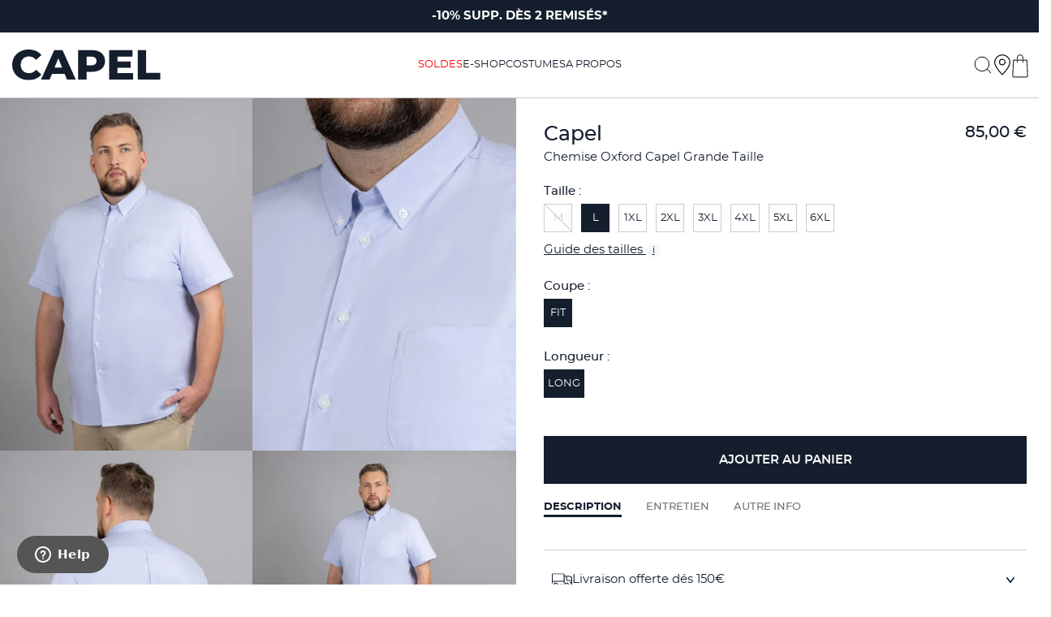

--- FILE ---
content_type: text/html; charset=UTF-8
request_url: https://www.capelstore.fr/143838-chemise-mc-oxford-capel-paris-grandes-tailles-ciel.html
body_size: 25910
content:

<!doctype html>
<html lang="fr">

  <head>
    
       
  <meta charset="utf-8">


  <meta http-equiv="x-ua-compatible" content="ie=edge">



  <title>Chemise Oxford Capel Grande Taille</title>
  
  
    <script data-keepinline="true">
    var cdcGtmApi = '//www.capelstore.fr/module/cdc_googletagmanager/async';
    var ajaxShippingEvent = 1;
    var ajaxPaymentEvent = 1;

/* datalayer */
dataLayer = window.dataLayer || [];
    let cdcDatalayer = {"pageCategory":"product","event":"view_item","ecommerce":{"currency":"EUR","items":[{"item_name":"Chemise Oxford Capel Grande Taille","item_id":"143838-15751","price":"85","price_tax_exc":"70.83","price_tax_inc":"85","item_brand":"CAPEL","item_category":"Chemises Grande Taille","item_variant":"Bleu, L, FIT, Long","quantity":1,"google_business_vertical":"retail"}],"value":"85"}};
    dataLayer.push(cdcDatalayer);

/* call to GTM Tag */
    (function(w,d,s,l,i){w[l]=w[l]||[];w[l].push({'gtm.start':
  new Date().getTime(),event:'gtm.js'});var f=d.getElementsByTagName(s)[0],
  j=d.createElement(s),dl=l!='dataLayer'?'&l='+l:'';j.async=true;j.src=
  'https://metrics.capelstore.fr/auqtx2xs2a8dibj.js?aw='+i.replace(/^GTM-/, '')+dl;f.parentNode.insertBefore(j,f);
  })(window,document,'script','dataLayer','GTM-5TV764G');

/* async call to avoid cache system for dynamic data */
var cdcgtmreq = new XMLHttpRequest();
cdcgtmreq.onreadystatechange = function() {
    if (cdcgtmreq.readyState == XMLHttpRequest.DONE ) {
        if (cdcgtmreq.status == 200) {
          	var datalayerJs = cdcgtmreq.responseText;
            try {
                var datalayerObj = JSON.parse(datalayerJs);
                dataLayer = dataLayer || [];
                dataLayer.push(datalayerObj);
            } catch(e) {
               console.log("[CDCGTM] error while parsing json");
            }

                    }
        dataLayer.push({
          'event': 'datalayer_ready'
        });
    }
};
cdcgtmreq.open("GET", "//www.capelstore.fr/module/cdc_googletagmanager/async?action=user" /*+ "?" + new Date().getTime()*/, true);
cdcgtmreq.setRequestHeader('X-Requested-With', 'XMLHttpRequest');
cdcgtmreq.send();
</script>
  
  <meta name="description" content="Les chemise manches courtes homme grandes tailles sont maintenant disponible sur Capelstore.fr.">
  <meta name="keywords" content="chemise bleue manche courte oxford style classe et elegant homme grande taille">
    <meta name="google-site-verification" content="nxYckdAT8kQmkoaZ8BQz9f1CWDjdjdRuqi_QvcL2Bfw" />
  <meta name="google-site-verification" content="Vbqc2FxogJ-FzVrul4UyVyfKBIwpvoEyzDnwvXp3HIw" />
        <link rel="canonical" href="https://www.capelstore.fr/143838-chemise-mc-oxford-capel-paris-grandes-tailles-ciel.html">
    
      

   
     <script type="application/ld+json">
 {
   "@context": "https://schema.org",
   "@type": "Organization",
   "name" : "Capelstore",
   "url" : "https://www.capelstore.fr/",
   "hasMerchantReturnPolicy": { 
    "@type": "MerchantReturnPolicy", 
    "applicableCountry": "FR", 
    "returnPolicyCountry": "FR", 
    "returnPolicyCategory": "https://schema.org/MerchantReturnFiniteReturnWindow", 
    "merchantReturnDays": 30, 
    "returnMethod": "https://schema.org/ReturnByMail", 
    "returnFees": "https://schema.org/ReturnFeesCustomerResponsibility", 
    "refundType": "https://schema.org/ExchangeRefund" 
  } 
       ,"logo": {
       "@type": "ImageObject",
       "url":"https://www.capelstore.fr/img/logo-1739978745.svg"
     }
    }
</script>

<script type="application/ld+json">
 {
   "@context": "https://schema.org",
   "@type": "WebPage",
   "isPartOf": {
     "@type": "WebSite",
     "url":  "https://www.capelstore.fr/",
     "name": "Capelstore"
   },
   "name": "Chemise Oxford Capel Grande Taille",
   "url":  "https://www.capelstore.fr/143838-chemise-mc-oxford-capel-paris-grandes-tailles-ciel.html"
 }
</script>


 <script type="application/ld+json">
   {
     "@context": "https://schema.org",
     "@type": "BreadcrumbList",
     "itemListElement": [
                {
           "@type": "ListItem",
           "position": 1,
           "name": "Accueil",
           "item": "https://www.capelstore.fr/"
         },                {
           "@type": "ListItem",
           "position": 2,
           "name": "Chemises Grande Taille",
           "item": "https://www.capelstore.fr/58-chemises"
         },                {
           "@type": "ListItem",
           "position": 3,
           "name": "Chemise Oxford Capel Grande Taille",
           "item": "https://www.capelstore.fr/143838-15750-chemise-mc-oxford-capel-paris-grandes-tailles-ciel.html#/taille-m/coupe-fit/couleur-bleu/longueur-long"
         }            ]
   }
 </script>
   
   
   
  <script type="application/ld+json">
  {
    "@context": "https://schema.org/",
    "@type": "Product",
    "name": "Chemise Oxford Capel Grande Taille",
    "description": "Les chemise manches courtes homme grandes tailles sont maintenant disponible sur Capelstore.fr.",
    "category": "Chemises Grande Taille",
    "image" :"https://www.capelstore.fr/377-home_default/chemise-mc-oxford-capel-paris-grandes-tailles-ciel.jpg",    "sku": "19SCH0222B1",
    "mpn": "19SCH0222B1-CIEL"
        ,
    "brand": {
      "@type": "Brand",
      "name": "CAPEL"
    }
                ,
    "offers": {
      "@type": "Offer",
      "priceCurrency": "EUR",
      "name": "Chemise Oxford Capel Grande Taille",
      "price": "85",
      "url": "https://www.capelstore.fr/143838-15751-chemise-mc-oxford-capel-paris-grandes-tailles-ciel.html#/17-taille-l/20-coupe-fit/8-couleur-bleu/23-longueur-long",
      "priceValidUntil": "2026-02-02",
              "image": ["https://www.capelstore.fr/14050-product_zoom/chemise-mc-oxford-capel-paris-grandes-tailles-ciel.webp","https://www.capelstore.fr/14048-product_zoom/chemise-mc-oxford-capel-paris-grandes-tailles-ciel.webp","https://www.capelstore.fr/14047-product_zoom/chemise-mc-oxford-capel-paris-grandes-tailles-ciel.webp","https://www.capelstore.fr/14049-product_zoom/chemise-mc-oxford-capel-paris-grandes-tailles-ciel.webp","https://www.capelstore.fr/377-product_zoom/chemise-mc-oxford-capel-paris-grandes-tailles-ciel.webp","https://www.capelstore.fr/378-product_zoom/chemise-mc-oxford-capel-paris-grandes-tailles-ciel.webp","https://www.capelstore.fr/379-product_zoom/chemise-mc-oxford-capel-paris-grandes-tailles-ciel.webp"],
            "sku": "19SCH0222B1",
      "mpn": "19SCH0222B1-CIEL",
                        "availability": "https://schema.org/InStock",
      "seller": {
        "@type": "Organization",
        "name": "Capelstore"
      }
    }
      }
</script>

   
   
       
   
   
    <meta property="og:title" content="Chemise Oxford Capel Grande Taille" />
    <meta property="og:description" content="Les chemise manches courtes homme grandes tailles sont maintenant disponible sur Capelstore.fr." />
    <meta property="og:url" content="https://www.capelstore.fr/143838-chemise-mc-oxford-capel-paris-grandes-tailles-ciel.html" />
    <meta property="og:site_name" content="Capelstore" />
        



  <meta name="viewport" content="width=device-width, initial-scale=1">



  <link rel="icon" type="image/vnd.microsoft.icon" href="https://www.capelstore.fr/img/favicon.ico?1749739182">
  <link rel="shortcut icon" type="image/x-icon" href="https://www.capelstore.fr/img/favicon.ico?1749739182">
  <link rel="icon" type="image/png" href="/favicon-96x96.png" sizes="96x96" />
  <link rel="icon" type="image/svg+xml" href="/favicon.svg" />
  <link rel="apple-touch-icon" sizes="180x180" href="/apple-touch-icon.png" />
  <link rel="manifest" href="/site.webmanifest" />



     <link rel="preconnect" href="https://fonts.googleapis.com">
  <link rel="preconnect" href="https://fonts.gstatic.com" crossorigin>
  <link href="https://fonts.googleapis.com/css2?family=Poppins:ital,wght@0,100;0,200;0,300;0,400;0,500;0,600;0,700;0,800;0,900;1,100;1,200;1,300;1,400;1,500;1,600;1,700;1,800;1,900&amp;amp;display=swap" rel="preload" as="style" onload="this.rel='stylesheet'">




      <link rel="preload" as="style" href="https://www.capelstore.fr/themes/cartzilla/modules/unifiedco/views/css/front.min.css?version=2.1.9?year=2025">
    <link rel="stylesheet" href="https://www.capelstore.fr/themes/cartzilla/modules/unifiedco/views/css/front.min.css?version=2.1.9?year=2025" type="text/css" media="all">
      <link rel="preload" as="style" href="https://www.capelstore.fr/modules/blockreassurance/views/dist/front.css?year=2025">
    <link rel="stylesheet" href="https://www.capelstore.fr/modules/blockreassurance/views/dist/front.css?year=2025" type="text/css" media="all">
      <link rel="preload" as="style" href="https://www.capelstore.fr/modules/ps_socialfollow/views/css/ps_socialfollow.css?year=2025">
    <link rel="stylesheet" href="https://www.capelstore.fr/modules/ps_socialfollow/views/css/ps_socialfollow.css?year=2025" type="text/css" media="all">
      <link rel="preload" as="style" href="https://www.capelstore.fr/modules/wkmultipleunit/views/css/front/front.css?year=2025">
    <link rel="stylesheet" href="https://www.capelstore.fr/modules/wkmultipleunit/views/css/front/front.css?year=2025" type="text/css" media="all">
      <link rel="preload" as="style" href="https://www.capelstore.fr/themes/cartzilla/modules/ps_searchbar/ps_searchbar.css?year=2025">
    <link rel="stylesheet" href="https://www.capelstore.fr/themes/cartzilla/modules/ps_searchbar/ps_searchbar.css?year=2025" type="text/css" media="all">
      <link rel="preload" as="style" href="https://www.capelstore.fr/modules/divioseo_magasins/views/css/divioseo_magasins.css?year=2025">
    <link rel="stylesheet" href="https://www.capelstore.fr/modules/divioseo_magasins/views/css/divioseo_magasins.css?year=2025" type="text/css" media="all">
      <link rel="preload" as="style" href="https://www.capelstore.fr/modules/divioseo_magasins/views/css/simplebar.css?year=2025">
    <link rel="stylesheet" href="https://www.capelstore.fr/modules/divioseo_magasins/views/css/simplebar.css?year=2025" type="text/css" media="all">
      <link rel="preload" as="style" href="https://www.capelstore.fr/modules/divioseo_magasins/views/css/leaflet.css?year=2025">
    <link rel="stylesheet" href="https://www.capelstore.fr/modules/divioseo_magasins/views/css/leaflet.css?year=2025" type="text/css" media="all">
      <link rel="preload" as="style" href="https://www.capelstore.fr/modules/alma/views/css/alma-product.css?year=2025">
    <link rel="stylesheet" href="https://www.capelstore.fr/modules/alma/views/css/alma-product.css?year=2025" type="text/css" media="all">
      <link rel="preload" as="style" href="https://cdn.jsdelivr.net/npm/@alma/widgets@4.x.x/dist/widgets.min.css?year=2025">
    <link rel="stylesheet" href="https://cdn.jsdelivr.net/npm/@alma/widgets@4.x.x/dist/widgets.min.css?year=2025" type="text/css" media="all">
      <link rel="preload" as="style" href="https://www.capelstore.fr/modules/paypal/views/css/paypal_fo.css?year=2025">
    <link rel="stylesheet" href="https://www.capelstore.fr/modules/paypal/views/css/paypal_fo.css?year=2025" type="text/css" media="all">
      <link rel="preload" as="style" href="https://www.capelstore.fr/modules/zz_rs_guidesizing/views/css/front.css?year=2025">
    <link rel="stylesheet" href="https://www.capelstore.fr/modules/zz_rs_guidesizing/views/css/front.css?year=2025" type="text/css" media="all">
      <link rel="preload" as="style" href="https://www.capelstore.fr/modules/ets_crosssell/views/css/slick.css?year=2025">
    <link rel="stylesheet" href="https://www.capelstore.fr/modules/ets_crosssell/views/css/slick.css?year=2025" type="text/css" media="all">
      <link rel="preload" as="style" href="https://www.capelstore.fr/modules/ets_crosssell/views/css/front.css?year=2025">
    <link rel="stylesheet" href="https://www.capelstore.fr/modules/ets_crosssell/views/css/front.css?year=2025" type="text/css" media="all">
      <link rel="preload" as="style" href="https://www.capelstore.fr/modules/payplug/views//css/front-v4.15.0.css?year=2025">
    <link rel="stylesheet" href="https://www.capelstore.fr/modules/payplug/views//css/front-v4.15.0.css?year=2025" type="text/css" media="all">
      <link rel="preload" as="style" href="https://www.capelstore.fr/modules/strongpassword//views/css/front.css?year=2025">
    <link rel="stylesheet" href="https://www.capelstore.fr/modules/strongpassword//views/css/front.css?year=2025" type="text/css" media="all">
      <link rel="preload" as="style" href="https://www.capelstore.fr/modules/dicustomforevents/views/css/dicustomforevents.css?year=2025">
    <link rel="stylesheet" href="https://www.capelstore.fr/modules/dicustomforevents/views/css/dicustomforevents.css?year=2025" type="text/css" media="all">
      <link rel="preload" as="style" href="https://www.capelstore.fr/modules/pm_advancedtopmenu/views/css/pm_advancedtopmenu_base.css?year=2025">
    <link rel="stylesheet" href="https://www.capelstore.fr/modules/pm_advancedtopmenu/views/css/pm_advancedtopmenu_base.css?year=2025" type="text/css" media="all">
      <link rel="preload" as="style" href="https://www.capelstore.fr/modules/pm_advancedtopmenu/views/css/pm_advancedtopmenu_product.css?year=2025">
    <link rel="stylesheet" href="https://www.capelstore.fr/modules/pm_advancedtopmenu/views/css/pm_advancedtopmenu_product.css?year=2025" type="text/css" media="all">
      <link rel="preload" as="style" href="https://www.capelstore.fr/modules/pm_advancedtopmenu/views/css/pm_advancedtopmenu_global-1.css?year=2025">
    <link rel="stylesheet" href="https://www.capelstore.fr/modules/pm_advancedtopmenu/views/css/pm_advancedtopmenu_global-1.css?year=2025" type="text/css" media="all">
      <link rel="preload" as="style" href="https://www.capelstore.fr/modules/pm_advancedtopmenu/views/css/pm_advancedtopmenu_advanced-1.css?year=2025">
    <link rel="stylesheet" href="https://www.capelstore.fr/modules/pm_advancedtopmenu/views/css/pm_advancedtopmenu_advanced-1.css?year=2025" type="text/css" media="all">
      <link rel="preload" as="style" href="https://www.capelstore.fr/modules/pm_advancedtopmenu/views/css/pm_advancedtopmenu-1.css?year=2025">
    <link rel="stylesheet" href="https://www.capelstore.fr/modules/pm_advancedtopmenu/views/css/pm_advancedtopmenu-1.css?year=2025" type="text/css" media="all">
      <link rel="preload" as="style" href="https://www.capelstore.fr/modules/ybc_blog/views/css/blog_all.css?year=2025">
    <link rel="stylesheet" href="https://www.capelstore.fr/modules/ybc_blog/views/css/blog_all.css?year=2025" type="text/css" media="all">
      <link rel="preload" as="style" href="https://www.capelstore.fr/modules/bestkit_icons/views/css/icons.css?year=2025">
    <link rel="stylesheet" href="https://www.capelstore.fr/modules/bestkit_icons/views/css/icons.css?year=2025" type="text/css" media="all">
      <link rel="preload" as="style" href="https://www.capelstore.fr/modules/size_factory//views/css/front.css?year=2025">
    <link rel="stylesheet" href="https://www.capelstore.fr/modules/size_factory//views/css/front.css?year=2025" type="text/css" media="all">
      <link rel="preload" as="style" href="https://www.capelstore.fr/modules/birthdaypromo//views/css/front.css?year=2025">
    <link rel="stylesheet" href="https://www.capelstore.fr/modules/birthdaypromo//views/css/front.css?year=2025" type="text/css" media="all">
      <link rel="preload" as="style" href="https://www.capelstore.fr/js/jquery/ui/themes/base/minified/jquery-ui.min.css?year=2025">
    <link rel="stylesheet" href="https://www.capelstore.fr/js/jquery/ui/themes/base/minified/jquery-ui.min.css?year=2025" type="text/css" media="all">
      <link rel="preload" as="style" href="https://www.capelstore.fr/js/jquery/ui/themes/base/minified/jquery.ui.theme.min.css?year=2025">
    <link rel="stylesheet" href="https://www.capelstore.fr/js/jquery/ui/themes/base/minified/jquery.ui.theme.min.css?year=2025" type="text/css" media="all">
      <link rel="preload" as="style" href="https://www.capelstore.fr/js/jquery/plugins/bxslider/jquery.bxslider.css?year=2025">
    <link rel="stylesheet" href="https://www.capelstore.fr/js/jquery/plugins/bxslider/jquery.bxslider.css?year=2025" type="text/css" media="all">
      <link rel="preload" as="style" href="https://www.capelstore.fr/themes/cartzilla/assets/css/theme-1.css?year=2025">
    <link rel="stylesheet" href="https://www.capelstore.fr/themes/cartzilla/assets/css/theme-1.css?year=2025" type="text/css" media="all">
      <link rel="preload" as="style" href="https://www.capelstore.fr/modules/classicblocks/views/css/custom.css?year=2025">
    <link rel="stylesheet" href="https://www.capelstore.fr/modules/classicblocks/views/css/custom.css?year=2025" type="text/css" media="all">
      <link rel="preload" as="style" href="https://www.capelstore.fr/modules/ps_sizeslider/css/homesizeslider.css?year=2025">
    <link rel="stylesheet" href="https://www.capelstore.fr/modules/ps_sizeslider/css/homesizeslider.css?year=2025" type="text/css" media="all">
      <link rel="preload" as="style" href="https://www.capelstore.fr/modules/amountbeforefreedelivery/views/css/amountbeforefreedelivery.css?year=2025">
    <link rel="stylesheet" href="https://www.capelstore.fr/modules/amountbeforefreedelivery/views/css/amountbeforefreedelivery.css?year=2025" type="text/css" media="all">
      <link rel="preload" as="style" href="https://www.capelstore.fr/modules/prettyblocks/views/css/dist/main.css?year=2025">
    <link rel="stylesheet" href="https://www.capelstore.fr/modules/prettyblocks/views/css/dist/main.css?year=2025" type="text/css" media="all">
      <link rel="preload" as="style" href="https://www.capelstore.fr/js/jquery/ui/themes/base/jquery.ui.core.css?year=2025">
    <link rel="stylesheet" href="https://www.capelstore.fr/js/jquery/ui/themes/base/jquery.ui.core.css?year=2025" type="text/css" media="all">
      <link rel="preload" as="style" href="https://www.capelstore.fr/modules/pm_advancedsearch4/views/css/pm_advancedsearch4-17.css?year=2025">
    <link rel="stylesheet" href="https://www.capelstore.fr/modules/pm_advancedsearch4/views/css/pm_advancedsearch4-17.css?year=2025" type="text/css" media="all">
      <link rel="preload" as="style" href="https://www.capelstore.fr/modules/pm_advancedsearch4/views/css/pm_advancedsearch4_dynamic.css?year=2025">
    <link rel="stylesheet" href="https://www.capelstore.fr/modules/pm_advancedsearch4/views/css/pm_advancedsearch4_dynamic.css?year=2025" type="text/css" media="all">
      <link rel="preload" as="style" href="https://www.capelstore.fr/modules/pm_advancedsearch4/views/css/selectize/selectize.css?year=2025">
    <link rel="stylesheet" href="https://www.capelstore.fr/modules/pm_advancedsearch4/views/css/selectize/selectize.css?year=2025" type="text/css" media="all">




  

  <script type="text/javascript">
        var ASSearchUrl = "https:\/\/www.capelstore.fr\/module\/pm_advancedsearch4\/advancedsearch4";
        var PAYPLUG_DOMAIN = "https:\/\/secure.payplug.com";
        var adtm_activeLink = {"id":58,"type":"category"};
        var adtm_isToggleMode = false;
        var adtm_menuHamburgerSelector = "#menu-icon, .menu-icon";
        var adtm_stickyOnMobile = false;
        var ap5_cartPackProducts = [];
        var ap5_modalErrorClose = "Fermer";
        var ap5_modalErrorTitle = "Une erreur est survenue";
        var applePayIdCart = null;
        var applePayMerchantSessionAjaxURL = "https:\/\/www.capelstore.fr\/module\/payplug\/dispatcher";
        var applePayPaymentAjaxURL = "https:\/\/www.capelstore.fr\/module\/payplug\/validation";
        var applePayPaymentRequestAjaxURL = "https:\/\/www.capelstore.fr\/module\/payplug\/applepaypaymentrequest";
        var as4_orderBySalesAsc = "Meilleures ventes en dernier";
        var as4_orderBySalesDesc = "Meilleures ventes en premier";
        var cartHasPhysical = false;
        var cartHasVirtual = false;
        var integratedPaymentError = "Paiement refus\u00e9, veuillez r\u00e9essayer.";
        var is_sandbox_mode = false;
        var link_cart = "https:\/\/www.capelstore.fr\/panier";
        var maxLimitError = "La limite maximale de vente de produits est";
        var minLimitError = "La limite minimale de vente de produits est";
        var module_name = "payplug";
        var multipleQuantityEnabled = 0;
        var path_productajax = "https:\/\/www.capelstore.fr\/module\/wkmultipleunit\/productAjax";
        var payplug_ajax_url = "https:\/\/www.capelstore.fr\/module\/payplug\/ajax";
        var payplug_transaction_error_message = "    <div class=\"payplugMsg_wrapper\">\n                                    <p  class=\"payplugMsg_error\" >La transaction n&#039;a pas pu aboutir, et votre carte n&#039;a pas \u00e9t\u00e9 d\u00e9bit\u00e9e.<\/p>\n                                        <button type=\"button\" class=\"payplugMsg_button\" name=\"card_deleted\">Ok<\/button>\n        \n            <\/div>\n";
        var pm_advancedpack = {"ajaxUrl":"https:\/\/www.capelstore.fr\/module\/pm_advancedpack\/ajax","staticToken":"0cc861d3591462e0db221accc6b1255a"};
        var prestashop = {"cart":{"products":[],"totals":{"total":{"type":"total","label":"Total","amount":0,"value":"0,00\u00a0\u20ac"},"total_including_tax":{"type":"total","label":"Total TTC","amount":0,"value":"0,00\u00a0\u20ac"},"total_excluding_tax":{"type":"total","label":"Total HT :","amount":0,"value":"0,00\u00a0\u20ac"}},"subtotals":{"products":{"type":"products","label":"Sous-total","amount":0,"value":"0,00\u00a0\u20ac"},"discounts":null,"shipping":{"type":"shipping","label":"Livraison","amount":0,"value":""},"tax":null},"products_count":0,"summary_string":"0 articles","vouchers":{"allowed":1,"added":[]},"discounts":[],"minimalPurchase":0,"minimalPurchaseRequired":""},"currency":{"id":1,"name":"Euro","iso_code":"EUR","iso_code_num":"978","sign":"\u20ac"},"customer":{"lastname":null,"firstname":null,"email":null,"birthday":null,"newsletter":null,"newsletter_date_add":null,"optin":null,"website":null,"company":null,"siret":null,"ape":null,"is_logged":false,"gender":{"type":null,"name":null},"addresses":[]},"country":{"id_zone":"9","id_currency":"0","call_prefix":"33","iso_code":"FR","active":"1","contains_states":"0","need_identification_number":"0","need_zip_code":"1","zip_code_format":"NNNNN","display_tax_label":"1","name":"France","id":8},"language":{"name":"Fran\u00e7ais (French)","iso_code":"fr","locale":"fr-FR","language_code":"fr","active":"1","is_rtl":"0","date_format_lite":"d\/m\/Y","date_format_full":"d\/m\/Y H:i:s","id":1},"page":{"title":"","canonical":"https:\/\/www.capelstore.fr\/143838-chemise-mc-oxford-capel-paris-grandes-tailles-ciel.html","meta":{"title":"Chemise Oxford Capel Grande Taille","description":"Les chemise manches courtes homme grandes tailles sont maintenant disponible sur Capelstore.fr.","keywords":"chemise bleue manche courte oxford style classe et elegant homme grande taille","robots":"index"},"page_name":"product","body_classes":{"lang-fr":true,"lang-rtl":false,"country-FR":true,"currency-EUR":true,"layout-default":true,"page-product":true,"tax-display-enabled":true,"page-customer-account":false,"product-id-143838":true,"product-Chemise Oxford Capel Grande Taille":true,"product-id-category-58":true,"product-id-manufacturer-54":true,"product-id-supplier-0":true,"product-available-for-order":true},"admin_notifications":[],"password-policy":{"feedbacks":{"0":"Tr\u00e8s faible","1":"Faible","2":"Moyenne","3":"Fort","4":"Tr\u00e8s fort","Straight rows of keys are easy to guess":"Les suites de touches sur le clavier sont faciles \u00e0 deviner","Short keyboard patterns are easy to guess":"Les mod\u00e8les courts sur le clavier sont faciles \u00e0 deviner.","Use a longer keyboard pattern with more turns":"Utilisez une combinaison de touches plus longue et plus complexe.","Repeats like \"aaa\" are easy to guess":"Les r\u00e9p\u00e9titions (ex. : \"aaa\") sont faciles \u00e0 deviner.","Repeats like \"abcabcabc\" are only slightly harder to guess than \"abc\"":"Les r\u00e9p\u00e9titions (ex. : \"abcabcabc\") sont seulement un peu plus difficiles \u00e0 deviner que \"abc\".","Sequences like abc or 6543 are easy to guess":"Les s\u00e9quences (ex. : abc ou 6543) sont faciles \u00e0 deviner.","Recent years are easy to guess":"Les ann\u00e9es r\u00e9centes sont faciles \u00e0 deviner.","Dates are often easy to guess":"Les dates sont souvent faciles \u00e0 deviner.","This is a top-10 common password":"Ce mot de passe figure parmi les 10 mots de passe les plus courants.","This is a top-100 common password":"Ce mot de passe figure parmi les 100 mots de passe les plus courants.","This is a very common password":"Ceci est un mot de passe tr\u00e8s courant.","This is similar to a commonly used password":"Ce mot de passe est similaire \u00e0 un mot de passe couramment utilis\u00e9.","A word by itself is easy to guess":"Un mot seul est facile \u00e0 deviner.","Names and surnames by themselves are easy to guess":"Les noms et les surnoms seuls sont faciles \u00e0 deviner.","Common names and surnames are easy to guess":"Les noms et les pr\u00e9noms courants sont faciles \u00e0 deviner.","Use a few words, avoid common phrases":"Utilisez quelques mots, \u00e9vitez les phrases courantes.","No need for symbols, digits, or uppercase letters":"Pas besoin de symboles, de chiffres ou de majuscules.","Avoid repeated words and characters":"\u00c9viter de r\u00e9p\u00e9ter les mots et les caract\u00e8res.","Avoid sequences":"\u00c9viter les s\u00e9quences.","Avoid recent years":"\u00c9vitez les ann\u00e9es r\u00e9centes.","Avoid years that are associated with you":"\u00c9vitez les ann\u00e9es qui vous sont associ\u00e9es.","Avoid dates and years that are associated with you":"\u00c9vitez les dates et les ann\u00e9es qui vous sont associ\u00e9es.","Capitalization doesn't help very much":"Les majuscules ne sont pas tr\u00e8s utiles.","All-uppercase is almost as easy to guess as all-lowercase":"Un mot de passe tout en majuscules est presque aussi facile \u00e0 deviner qu'un mot de passe tout en minuscules.","Reversed words aren't much harder to guess":"Les mots invers\u00e9s ne sont pas beaucoup plus difficiles \u00e0 deviner.","Predictable substitutions like '@' instead of 'a' don't help very much":"Les substitutions pr\u00e9visibles comme '\"@\" au lieu de \"a\" n'aident pas beaucoup.","Add another word or two. Uncommon words are better.":"Ajoutez un autre mot ou deux. Pr\u00e9f\u00e9rez les mots peu courants."}}},"shop":{"name":"Capelstore","logo":"https:\/\/www.capelstore.fr\/img\/logo-1739978745.svg","stores_icon":"https:\/\/www.capelstore.fr\/img\/logo_stores.png","favicon":"https:\/\/www.capelstore.fr\/img\/favicon.ico"},"core_js_public_path":"\/themes\/","urls":{"base_url":"https:\/\/www.capelstore.fr\/","current_url":"https:\/\/www.capelstore.fr\/143838-chemise-mc-oxford-capel-paris-grandes-tailles-ciel.html","shop_domain_url":"https:\/\/www.capelstore.fr","img_ps_url":"https:\/\/www.capelstore.fr\/img\/","img_cat_url":"https:\/\/www.capelstore.fr\/img\/c\/","img_lang_url":"https:\/\/www.capelstore.fr\/img\/l\/","img_prod_url":"https:\/\/www.capelstore.fr\/img\/p\/","img_manu_url":"https:\/\/www.capelstore.fr\/img\/m\/","img_sup_url":"https:\/\/www.capelstore.fr\/img\/su\/","img_ship_url":"https:\/\/www.capelstore.fr\/img\/s\/","img_store_url":"https:\/\/www.capelstore.fr\/img\/st\/","img_col_url":"https:\/\/www.capelstore.fr\/img\/co\/","img_url":"https:\/\/www.capelstore.fr\/themes\/cartzilla\/assets\/img\/","css_url":"https:\/\/www.capelstore.fr\/themes\/cartzilla\/assets\/css\/","js_url":"https:\/\/www.capelstore.fr\/themes\/cartzilla\/assets\/js\/","pic_url":"https:\/\/www.capelstore.fr\/upload\/","theme_assets":"https:\/\/www.capelstore.fr\/themes\/cartzilla\/assets\/","theme_dir":"https:\/\/www.capelstore.fr\/themes\/cartzilla\/","pages":{"address":"https:\/\/www.capelstore.fr\/adresse","addresses":"https:\/\/www.capelstore.fr\/adresses","authentication":"https:\/\/www.capelstore.fr\/connexion","manufacturer":"https:\/\/www.capelstore.fr\/marque-grande-taille-homme","cart":"https:\/\/www.capelstore.fr\/panier","category":"https:\/\/www.capelstore.fr\/index.php?controller=category","cms":"https:\/\/www.capelstore.fr\/index.php?controller=cms","contact":"https:\/\/www.capelstore.fr\/nous-contacter","discount":"https:\/\/www.capelstore.fr\/reduction","guest_tracking":"https:\/\/www.capelstore.fr\/suivi-commande-invite","history":"https:\/\/www.capelstore.fr\/historique-commandes","identity":"https:\/\/www.capelstore.fr\/identite","index":"https:\/\/www.capelstore.fr\/","my_account":"https:\/\/www.capelstore.fr\/mon-compte","order_confirmation":"https:\/\/www.capelstore.fr\/confirmation-commande","order_detail":"https:\/\/www.capelstore.fr\/index.php?controller=order-detail","order_follow":"https:\/\/www.capelstore.fr\/suivi-commande","order":"https:\/\/www.capelstore.fr\/commande","order_return":"https:\/\/www.capelstore.fr\/index.php?controller=order-return","order_slip":"https:\/\/www.capelstore.fr\/avoirs","pagenotfound":"https:\/\/www.capelstore.fr\/page-introuvable","password":"https:\/\/www.capelstore.fr\/recuperation-mot-de-passe","pdf_invoice":"https:\/\/www.capelstore.fr\/index.php?controller=pdf-invoice","pdf_order_return":"https:\/\/www.capelstore.fr\/index.php?controller=pdf-order-return","pdf_order_slip":"https:\/\/www.capelstore.fr\/index.php?controller=pdf-order-slip","prices_drop":"https:\/\/www.capelstore.fr\/promotions","product":"https:\/\/www.capelstore.fr\/index.php?controller=product","registration":"https:\/\/www.capelstore.fr\/inscription","search":"https:\/\/www.capelstore.fr\/recherche","sitemap":"https:\/\/www.capelstore.fr\/plan-site","stores":"https:\/\/www.capelstore.fr\/index.php?controller=stores","supplier":"https:\/\/www.capelstore.fr\/fournisseurs","new_products":"https:\/\/www.capelstore.fr\/nouveaux-produits","brands":"https:\/\/www.capelstore.fr\/marque-grande-taille-homme","register":"https:\/\/www.capelstore.fr\/inscription","order_login":"https:\/\/www.capelstore.fr\/commande?login=1"},"alternative_langs":[],"actions":{"logout":"https:\/\/www.capelstore.fr\/?mylogout="},"no_picture_image":{"bySize":{"cart_default":{"url":"https:\/\/www.capelstore.fr\/img\/p\/fr-default-cart_default.jpg","width":157,"height":210},"LookBook":{"url":"https:\/\/www.capelstore.fr\/img\/p\/fr-default-LookBook.jpg","width":350,"height":530},"home_default":{"url":"https:\/\/www.capelstore.fr\/img\/p\/fr-default-home_default.jpg","width":540,"height":540},"medium_default":{"url":"https:\/\/www.capelstore.fr\/img\/p\/fr-default-medium_default.jpg","width":600,"height":600},"product_default":{"url":"https:\/\/www.capelstore.fr\/img\/p\/fr-default-product_default.jpg","width":530,"height":707},"large_default":{"url":"https:\/\/www.capelstore.fr\/img\/p\/fr-default-large_default.jpg","width":800,"height":800},"product_zoom":{"url":"https:\/\/www.capelstore.fr\/img\/p\/fr-default-product_zoom.jpg","width":1800,"height":2401}},"small":{"url":"https:\/\/www.capelstore.fr\/img\/p\/fr-default-cart_default.jpg","width":157,"height":210},"medium":{"url":"https:\/\/www.capelstore.fr\/img\/p\/fr-default-medium_default.jpg","width":600,"height":600},"large":{"url":"https:\/\/www.capelstore.fr\/img\/p\/fr-default-product_zoom.jpg","width":1800,"height":2401},"legend":""}},"configuration":{"display_taxes_label":true,"display_prices_tax_incl":true,"is_catalog":false,"show_prices":true,"opt_in":{"partner":false},"quantity_discount":{"type":"discount","label":"Remise sur prix unitaire"},"voucher_enabled":1,"return_enabled":1},"field_required":[],"breadcrumb":{"links":[{"title":"Accueil","url":"https:\/\/www.capelstore.fr\/"},{"title":"Chemises Grande Taille","url":"https:\/\/www.capelstore.fr\/58-chemises"},{"title":"Chemise Oxford Capel Grande Taille","url":"https:\/\/www.capelstore.fr\/143838-15750-chemise-mc-oxford-capel-paris-grandes-tailles-ciel.html#\/taille-m\/coupe-fit\/couleur-bleu\/longueur-long"}],"count":3},"link":{"protocol_link":"https:\/\/","protocol_content":"https:\/\/"},"time":1768751330,"static_token":"0cc861d3591462e0db221accc6b1255a","token":"4a41d69fad99a0d1efc680fac37f722c","debug":false,"modules":{"prettyblocks":{"theme_settings":{"remove_default_blocks":false,"show_subcategories":true,"logo":{"url":"https:\/\/www.capelstore.fr\/modules\/cartzillablocks\/views\/images\/logo\/logo-dark.png","extension":"png","mediatype":"image","filename":"logo-dark.png"},"use_custom_logo":false,"logo_size":"142","home_container":false,"google_cz_font":"https:\/\/fonts.googleapis.com\/css2?family=Poppins:ital,wght@0,100;0,200;0,300;0,400;0,500;0,600;0,700;0,800;0,900;1,100;1,200;1,300;1,400;1,500;1,600;1,700;1,800;1,900&amp;display=swap","font_name":"'Poppins', sans-serif;","header_background":"#373f50","bg_dark":"#373f50","icon_top_bar_color":"#fe696a","primary_color":"#fe696a","accent_color":"#4e54c8","darker":"#2b3445","icon_footer_bar_color":"#fe696a","light":"#fff","bg_light":"#fff","body_color":"#4b566b","h1_color":"#4b566b","h1_size":"36px","h2_color":"#4b566b","h2_size":"30px","h3_color":"#4b566b","h3_size":"24px","h4_color":"#4b566b","h4_size":"18px","h5_color":"#4b566b","h5_size":"14px","h6_color":"#4b566b","h6_size":"12px","display_top_button":true,"top_button_text":"Top","payment_picture":{"url":"https:\/\/www.capelstore.fr\/modules\/cartzillablocks\/views\/images\/payment\/cards-alt.png","extension":"png","mediatype":"image","filename":"cards-alt.png"},"wrapper_bg":"#f6f6f6","text_color":"#232323"},"id_shop":1,"shop_name":"Capelstore","shop_current_url":"https:\/\/www.capelstore.fr\/"},"pm_advancedpack":null}};
        var psemailsubscription_subscription = "https:\/\/www.capelstore.fr\/module\/ps_emailsubscription\/subscription";
        var psr_icon_color = "#F19D76";
        var qtyNotAvailable = "Quantit\u00e9 non disponible.";
        var warningText = "Avertissement!";
        var wkProductExistInCart = 0;
        var wk_cart_page = 1;
        var wk_controller_name = "product";
        var wk_fo_theme = "cartzilla";
        var wk_multiple_secure_token = "6a6ee9e3f40f3c5985a4b19c00de1bb4";
        var wk_product_page = 1;
        var wk_ps_version = "8.2.0";
      </script>



    <!-- START OF DOOFINDER ADD TO CART SCRIPT -->
  <script>
    document.addEventListener('doofinder.cart.add', function(event) {

      const checkIfCartItemHasVariation = (cartObject) => {
        return (cartObject.item_id === cartObject.grouping_id) ? false : true;
      }

      /**
      * Returns only ID from string
      */
      const sanitizeVariationID = (variationID) => {
        return variationID.replace(/\D/g, "")
      }

      doofinderManageCart({
        cartURL          : "https://www.capelstore.fr/panier",  //required for prestashop 1.7, in previous versions it will be empty.
        cartToken        : "0cc861d3591462e0db221accc6b1255a",
        productID        : checkIfCartItemHasVariation(event.detail) ? event.detail.grouping_id : event.detail.item_id,
        customizationID  : checkIfCartItemHasVariation(event.detail) ? sanitizeVariationID(event.detail.item_id) : 0,   // If there are no combinations, the value will be 0
        quantity         : event.detail.amount,
        statusPromise    : event.detail.statusPromise,
        itemLink         : event.detail.link,
        group_id         : event.detail.group_id
      });
    });
  </script>
  <!-- END OF DOOFINDER ADD TO CART SCRIPT -->

  <!-- START OF DOOFINDER UNIQUE SCRIPT -->
  <script data-keepinline>
    
    (function(w, k) {w[k] = window[k] || function () { (window[k].q = window[k].q || []).push(arguments) }})(window, "doofinderApp")
    

    // Custom personalization:
    doofinderApp("config", "language", "fr");
    doofinderApp("config", "currency", "EUR");
  </script>
  <script src="https://eu1-config.doofinder.com/2.x/cc5aa780-1ce4-4675-b3ec-21e8661ede81.js" async></script>
  <!-- END OF DOOFINDER UNIQUE SCRIPT -->
<script type="text/javascript">
    var ets_crosssell_16 =0;
</script>
<script src="https://cdn.brevo.com/js/sdk-loader.js" async></script>
<script>
    window.Brevo = window.Brevo || [];
    Brevo.push([
        "init",
        {
            client_key: "vpkdmcnuy035bzp8n12ff1ks",
            email_id: "",
        },
    ]);
</script>

<script type="text/javascript">
   var abfd_url = "https://www.capelstore.fr/module/amountbeforefreedelivery/ajax";
</script>




<!--Start of Zendesk Chat Script-->
<script type="text/javascript">
window.$zopim||(function(d,s){var z=$zopim=function(c){z._.push(c)},$=z.s=
d.createElement(s),e=d.getElementsByTagName(s)[0];z.set=function(o){z.set.
_.push(o)};z._=[];z.set._=[];$.async=!0;$.setAttribute("charset","utf-8");
$.src="https://v2.zopim.com/?3QQqraD2spsFjurcAkfbDa53iO33s4WK";z.t=+new Date;$.
type="text/javascript";e.parentNode.insertBefore($,e)})(document,"script");
</script>
<!--End of Zendesk Chat Script-->

<!-- Hotjar Tracking Code -->
<script>
    (function(h,o,t,j,a,r){
        h.hj=h.hj||function(){(h.hj.q=h.hj.q||[]).push(arguments)};
        h._hjSettings={hjid:2080153,hjsv:6};
        a=o.getElementsByTagName('head')[0];
        r=o.createElement('script');r.async=1;
        r.src=t+h._hjSettings.hjid+j+h._hjSettings.hjsv;
        a.appendChild(r);
    })(window,document,'https://static.hotjar.com/c/hotjar-','.js?sv=');
</script>
<!-- End Hotjar Tracking Code -->

    
  <meta property="og:type" content="product">
      <meta property="og:image" content="https://www.capelstore.fr/377-product_zoom/chemise-mc-oxford-capel-paris-grandes-tailles-ciel.webp">
  
      <meta property="product:pretax_price:amount" content="70.833333">
    <meta property="product:pretax_price:currency" content="EUR">
    <meta property="product:price:amount" content="85">
    <meta property="product:price:currency" content="EUR">
    
  </head>

  <body id="product" class="lang-fr country-fr currency-eur layout-default page-product tax-display-enabled product-id-143838 product-chemise-oxford-capel-grande-taille product-id-category-58 product-id-manufacturer-54 product-id-supplier-0 product-available-for-order">

    
      <noscript><!-- Google Tag Manager (noscript) -->
<iframe src="https://metrics.capelstore.fr/ns.html?id=GTM-5TV764G" height="0" width="0"></iframe>
<!-- End Google Tag Manager (noscript) --></noscript>

    

    <main>
      
              

      
        <header id="header">
  
    

 <div data-prettyblocks-zone="messageHeader" class="messageHeader">
     <div style="background: #141E2D"  data-block data-instance-id="67b30d68abd3d" data-id-prettyblocks="1">
                                              
   <div class="cz-carousel cz-controls-static d-none d-md-block ">
    <div class="cz-carousel-inner text-center " data-carousel-options="{&quot;mode&quot;: &quot;gallery&quot;, &quot;nav&quot;: false, &quot;autoplay&quot;: 1}">
              <div class="topbar-text"><p><a href="https://www.capelstore.fr/326-soldes-vetement-grande-taille-homme" target="_blank" style="color:rgb(255,255,255);" rel="noreferrer noopener"><strong>-10% SUPP. DÈS 2 REMISÉS*</strong></a></p></div>
       
    </div>
  </div>
          </div>
    </div>
<div class="d-none blocks text-center w-100 p-5" data-zone-name="messageHeader"  ></div>


    
  

  
    <div class="header-top navbar-sticky bg-light">
      <div class="navbar navbar-expand-xl navbar-light">
        <div class="container flex-md-nowrap align-items-center">
          
                      <div class="col-2 header-left">
              <div class="header-nav-mobile">
                <div class="navbar-toolbar d-flex flex-shrink-0 align-items-center">
                  <button class="navbar-toggler" type="button" aria-label="Navigation" data-toggle="collapse" data-target="#navbarCollapse">
                    <span class="navbar-toggler-icon"></span>
                  </button>
                </div>
              </div>

              <div class="header-logo">
                <a class="navbar-brand" href="https://www.capelstore.fr/">
                                                                                  <img src="https://www.capelstore.fr/img/logo-1739978745.svg" width="142" height="142" alt="Size Factory : mode homme grande taille">
                                </a>
              </div>
            </div>

            <div class="col header-middle">
              <div class="header-menu">
                <div class="advancedtopmenu-display">
                  <a href="javascript:void(0);">
                    <i class="icon-menu"></i> Menu
                  </a>
                </div> 
                <!-- MODULE PM_AdvancedTopMenu || Presta-Module.com -->
<div id="_desktop_top_menu" class="adtm_menu_container container">
	<div id="adtm_menu" data-open-method="1" class="" data-active-id="112" data-active-type="category">
		<div id="adtm_menu_inner" class="clearfix advtm_open_on_hover">
			<ul id="menu">
								<li class="li-niveau1 advtm_menu_toggle">
					<a class="a-niveau1 adtm_toggle_menu_button"><span class="advtm_menu_span adtm_toggle_menu_button_text">Menu</span></a>
				</li>
																		
																																																								<li class="li-niveau1 advtm_menu_7 sub">
						<a href="https://www.capelstore.fr/326-soldes-vetement-grande-taille-homme" title="SOLDES"  class=" a-niveau1" ><span class="advtm_menu_span advtm_menu_span_7">SOLDES</span></a>											<div class="adtm_sub">
						<div class="container">
														<table class="columnWrapTable">
								<tr>
																										
																		<td class="adtm_column_wrap_td advtm_column_wrap_td_15">
										<div class="adtm_column_wrap advtm_column_wrap_15">
																					<div class="adtm_column_wrap_sizer">&nbsp;</div>
																																																																		<div class="adtm_column adtm_column_24">
																																					<span class="column_wrap_title">
													<a href="#" title="Hauts"  class="adtm_unclickable" >Hauts</a>												</span>
																																																			<ul class="adtm_elements adtm_elements_24">
																																																																								<li class="">
														<a href="https://www.capelstore.fr/558-soldes-vetements-d-exterieur-homme-grande-taille" title="V&ecirc;tements d'ext&eacute;rieur"  class=""  data-type="category" data-id="558">V&ecirc;tements d'ext&eacute;rieur</a>													</li>
																																																																																							<li class="">
														<a href="https://www.capelstore.fr/356-soldes-pulls-sweatshirts-cardigans-gilets-homme-grande-taille" title="Pulls &amp; Sweats"  class="" >Pulls &amp; Sweats</a>													</li>
																																																																																							<li class="">
														<a href="https://www.capelstore.fr/352-soldes-chemise-manches-longues-homme-grande-taille" title="Chemises"  class="" >Chemises</a>													</li>
																																																																																							<li class="">
														<a href="https://www.capelstore.fr/532-soldes-t-shirts-polos-homme-grande-taille" title="T-Shirts &amp; Polos"  class="" >T-Shirts &amp; Polos</a>													</li>
																																																																																							<li class="">
														<a href="https://www.capelstore.fr/530-soldes-vestes-homme-grande-taille" title="Vestes"  class="" >Vestes</a>													</li>
																																																																																							<li class="">
														<a href="https://www.capelstore.fr/531-soldes-costumes-homme-grande-taille" title="Costumes"  class="" >Costumes</a>													</li>
																																									</ul>
																																				</div>
																																																					</div>
									</td>
																																			
																		<td class="adtm_column_wrap_td advtm_column_wrap_td_16">
										<div class="adtm_column_wrap advtm_column_wrap_16">
																					<div class="adtm_column_wrap_sizer">&nbsp;</div>
																																																																		<div class="adtm_column adtm_column_25">
																																					<span class="column_wrap_title">
													<a href="#" title="Bas"  class="adtm_unclickable" >Bas</a>												</span>
																																																			<ul class="adtm_elements adtm_elements_25">
																																																																								<li class="">
														<a href="https://www.capelstore.fr/608-soldes-pantalons-jeans-homme-grande-taille" title="Jeans &amp; Pantalons"  class="" >Jeans &amp; Pantalons</a>													</li>
																																																																																							<li class="">
														<a href="https://www.capelstore.fr/559-soldes-accessoires-homme-grande-taille" title="Accessoires &amp; Homewear"  class="" >Accessoires &amp; Homewear</a>													</li>
																																									</ul>
																																				</div>
																																																					</div>
									</td>
																																			
																		<td class="adtm_column_wrap_td advtm_column_wrap_td_17">
										<div class="adtm_column_wrap advtm_column_wrap_17">
																					<div class="adtm_column_wrap_sizer">&nbsp;</div>
																																																																		<div class="adtm_column adtm_column_43">
																																					<span class="column_wrap_title">
													<a href="326-soldes-vetement-grande-taille-homme" title=""  class="" ><img src="//www.capelstore.fr/modules/pm_advancedtopmenu/column_icons/43-fr.jpg?d=6" alt="." title="." width="304" height="396" class="adtm_menu_icon img-responsive img-fluid" /></a>												</span>
																																																														</div>
																																																					</div>
									</td>
																																			
																		<td class="adtm_column_wrap_td advtm_column_wrap_td_30">
										<div class="adtm_column_wrap advtm_column_wrap_30">
																					<div class="adtm_column_wrap_sizer">&nbsp;</div>
																																																																		<div class="adtm_column adtm_column_45">
																																					<span class="column_wrap_title">
													<a href="#" title=""  class="adtm_unclickable" ><img src="//www.capelstore.fr/modules/pm_advancedtopmenu/column_icons/45-fr.jpg?d=6" alt="" title="" width="304" height="396" class="adtm_menu_icon img-responsive img-fluid" /></a>												</span>
																																																														</div>
																																																					</div>
									</td>
																									</tr>
							</table>
													</div>
					</div>
										</li>
																			
																																																								<li class="li-niveau1 advtm_menu_2 sub">
						<a href="#" title="E-SHOP"  class="adtm_unclickable a-niveau1" ><span class="advtm_menu_span advtm_menu_span_2">E-SHOP</span></a>											<div class="adtm_sub">
						<div class="container">
														<table class="columnWrapTable">
								<tr>
																										
																		<td class="adtm_column_wrap_td advtm_column_wrap_td_1">
										<div class="adtm_column_wrap advtm_column_wrap_1">
																					<div class="adtm_column_wrap_sizer">&nbsp;</div>
																																																																		<div class="adtm_column adtm_column_1">
																																					<span class="column_wrap_title">
													<a href="#" title="HAUTS"  class="adtm_unclickable"  data-type="category" data-id="58">HAUTS</a>												</span>
																																																			<ul class="adtm_elements adtm_elements_1">
																																																																								<li class="">
														<a href="https://www.capelstore.fr/58-chemises" title="Chemises"  class=""  data-type="category" data-id="58">Chemises</a>													</li>
																																																																																							<li class="">
														<a href="https://www.capelstore.fr/26-vestes-et-blazers" title="Vestes et Blazers"  class=""  data-type="category" data-id="26">Vestes et Blazers</a>													</li>
																																																																																							<li class="">
														<a href="https://www.capelstore.fr/37-pulls" title="Pulls"  class=""  data-type="category" data-id="37">Pulls</a>													</li>
																																																																																							<li class="">
														<a href="https://www.capelstore.fr/118-polos" title="POLOS"  class=""  data-type="category" data-id="118">POLOS</a>													</li>
																																																																																							<li class="">
														<a href="https://www.capelstore.fr/53-sweats" title="Sweats"  class=""  data-type="category" data-id="53">Sweats</a>													</li>
																																																																																							<li class="">
														<a href="https://www.capelstore.fr/112-tee-shirts" title="T-Shirts"  class=""  data-type="category" data-id="112">T-Shirts</a>													</li>
																																																																																							<li class="">
														<a href="https://www.capelstore.fr/48-cardigans-et-gilets" title="Cardigans et gilets"  class=""  data-type="category" data-id="48">Cardigans et gilets</a>													</li>
																																																																																							<li class="">
														<a href="https://www.capelstore.fr/13-vestes-worker" title="Vestes Worker"  class=""  data-type="category" data-id="13">Vestes Worker</a>													</li>
																																									</ul>
																																				</div>
																																																					</div>
									</td>
																																			
																		<td class="adtm_column_wrap_td advtm_column_wrap_td_0">
										<div class="adtm_column_wrap advtm_column_wrap_0">
																					<div class="adtm_column_wrap_sizer">&nbsp;</div>
																																																																		<div class="adtm_column adtm_column_28">
																																					<span class="column_wrap_title">
													<a href="#" title="BAS"  class="adtm_unclickable" >BAS</a>												</span>
																																																			<ul class="adtm_elements adtm_elements_28">
																																																																								<li class="">
														<a href="https://www.capelstore.fr/86-pantalons" title="PANTALONS"  class=""  data-type="category" data-id="86">PANTALONS</a>													</li>
																																																																																							<li class="">
														<a href="https://www.capelstore.fr/99-jeans" title="JEANS"  class=""  data-type="category" data-id="99">JEANS</a>													</li>
																																																																																							<li class="">
														<a href="https://www.capelstore.fr/87-pantalons-chinos" title="PANTALONS CHINOS"  class=""  data-type="category" data-id="87">PANTALONS CHINOS</a>													</li>
																																																																																							<li class="">
														<a href="https://www.capelstore.fr/126-pantalons-de-jogging" title="BAS DE JOGGING"  class=""  data-type="category" data-id="126">BAS DE JOGGING</a>													</li>
																																																																																							<li class="">
														<a href="https://www.capelstore.fr/104-bermudas-et-shorts" title="BERMUDAS &amp; SHORTS"  class=""  data-type="category" data-id="104">BERMUDAS &amp; SHORTS</a>													</li>
																																									</ul>
																																				</div>
																																																					</div>
									</td>
																																			
																		<td class="adtm_column_wrap_td advtm_column_wrap_td_6">
										<div class="adtm_column_wrap advtm_column_wrap_6">
																					<div class="adtm_column_wrap_sizer">&nbsp;</div>
																																																																		<div class="adtm_column adtm_column_23">
																																					<span class="column_wrap_title">
													<a href="https://www.capelstore.fr/3-vetements-d-exterieur" title="V&Ecirc;TEMENTS D'EXTERIEUR"  class=""  data-type="category" data-id="3">V&Ecirc;TEMENTS D'EXTERIEUR</a>												</span>
																																																			<ul class="adtm_elements adtm_elements_23">
																																																																								<li class="">
														<a href="https://www.capelstore.fr/5-blousons" title="Blousons"  class=""  data-type="category" data-id="5">Blousons</a>													</li>
																																																																																							<li class="">
														<a href="https://www.capelstore.fr/14-impermeables" title="Imperm&eacute;ables"  class=""  data-type="category" data-id="14">Imperm&eacute;ables</a>													</li>
																																																																																							<li class="">
														<a href="https://www.capelstore.fr/16-bombers" title="Bombers"  class=""  data-type="category" data-id="16">Bombers</a>													</li>
																																																																																							<li class="">
														<a href="https://www.capelstore.fr/22-doudounes" title="Doudounes"  class=""  data-type="category" data-id="22">Doudounes</a>													</li>
																																																																																							<li class="">
														<a href="https://www.capelstore.fr/21-manteaux" title="Manteaux"  class=""  data-type="category" data-id="21">Manteaux</a>													</li>
																																																																																							<li class="">
														<a href="https://www.capelstore.fr/17-parkas" title="Parkas"  class=""  data-type="category" data-id="17">Parkas</a>													</li>
																																									</ul>
																																				</div>
																																																					</div>
									</td>
																																			
																		<td class="adtm_column_wrap_td advtm_column_wrap_td_14">
										<div class="adtm_column_wrap advtm_column_wrap_14">
																					<div class="adtm_column_wrap_sizer">&nbsp;</div>
																																																																		<div class="adtm_column adtm_column_20">
																																					<span class="column_wrap_title">
													<a href="https://www.capelstore.fr/137-sous-vetements" title="SOUS-V&Ecirc;TEMENTS ET HOMEWEAR"  class=""  data-type="category" data-id="137">SOUS-V&Ecirc;TEMENTS ET HOMEWEAR</a>												</span>
																																																			<ul class="adtm_elements adtm_elements_20">
																																																																								<li class="">
														<a href="https://www.capelstore.fr/139-calecons" title="Cale&ccedil;ons"  class=""  data-type="category" data-id="139">Cale&ccedil;ons</a>													</li>
																																																																																							<li class="">
														<a href="https://www.capelstore.fr/138-boxers" title="Boxers"  class=""  data-type="category" data-id="138">Boxers</a>													</li>
																																																																																							<li class="">
														<a href="https://www.capelstore.fr/140-slips" title="Slips"  class=""  data-type="category" data-id="140">Slips</a>													</li>
																																																																																							<li class="">
														<a href="https://www.capelstore.fr/133-ensembles-de-pyjama" title="Ensembles de pyjama"  class=""  data-type="category" data-id="133">Ensembles de pyjama</a>													</li>
																																																																																							<li class="">
														<a href="https://www.capelstore.fr/134-peignoirs" title="Peignoirs"  class=""  data-type="category" data-id="134">Peignoirs</a>													</li>
																																																																																							<li class="">
														<a href="https://www.capelstore.fr/135-robes-de-chambre" title="Robe de chambre"  class=""  data-type="category" data-id="135">Robe de chambre</a>													</li>
																																																																																							<li class="">
														<a href="https://www.capelstore.fr/137-sous-vetements" title="VOIR PLUS"  class=""  data-type="category" data-id="137">VOIR PLUS</a>													</li>
																																									</ul>
																																				</div>
																																																					</div>
									</td>
																																			
																		<td class="adtm_column_wrap_td advtm_column_wrap_td_19">
										<div class="adtm_column_wrap advtm_column_wrap_19">
																					<div class="adtm_column_wrap_sizer">&nbsp;</div>
																																																																		<div class="adtm_column adtm_column_29">
																																					<span class="column_wrap_title">
													<a href="https://www.capelstore.fr/146-accessoires" title="Accessoires"  class=""  data-type="category" data-id="146">Accessoires</a>												</span>
																																																			<ul class="adtm_elements adtm_elements_29">
																																																																								<li class="">
														<a href="https://www.capelstore.fr/155-ceintures" title="Ceintures"  class=""  data-type="category" data-id="155">Ceintures</a>													</li>
																																																																																							<li class="">
														<a href="https://www.capelstore.fr/148-cravates" title="Cravates"  class=""  data-type="category" data-id="148">Cravates</a>													</li>
																																																																																							<li class="">
														<a href="https://www.capelstore.fr/149-noeuds-papillon" title="N&oelig;uds papillon"  class=""  data-type="category" data-id="149">N&oelig;uds papillon</a>													</li>
																																																																																							<li class="">
														<a href="https://www.capelstore.fr/151-boutons-de-manchettes" title="Boutons de manchettes"  class=""  data-type="category" data-id="151">Boutons de manchettes</a>													</li>
																																																																																							<li class="">
														<a href="https://www.capelstore.fr/150-pochettes" title="Pochettes"  class=""  data-type="category" data-id="150">Pochettes</a>													</li>
																																																																																							<li class="">
														<a href="https://www.capelstore.fr/154-bretelles" title="Bretelles"  class=""  data-type="category" data-id="154">Bretelles</a>													</li>
																																																																																							<li class="">
														<a href="https://www.capelstore.fr/152-casquettes" title="Casquettes"  class=""  data-type="category" data-id="152">Casquettes</a>													</li>
																																									</ul>
																																				</div>
																																																					</div>
									</td>
																									</tr>
							</table>
													</div>
					</div>
										</li>
																			
																																																								<li class="li-niveau1 advtm_menu_3 sub">
						<a href="https://www.capelstore.fr/75-costumes" title="COSTUMES"  class=" a-niveau1" ><span class="advtm_menu_span advtm_menu_span_3">COSTUMES</span></a>											<div class="adtm_sub">
						<div class="container">
														<table class="columnWrapTable">
								<tr>
																										
																		<td class="adtm_column_wrap_td advtm_column_wrap_td_9">
										<div class="adtm_column_wrap advtm_column_wrap_9">
																					<div class="adtm_column_wrap_sizer">&nbsp;</div>
																																																																		<div class="adtm_column adtm_column_13">
																																					<span class="column_wrap_title">
													<a href="https://www.capelstore.fr/80-vestes-de-costume" title="COSTUMES"  class=""  data-type="category" data-id="80">COSTUMES</a>												</span>
																																																			<ul class="adtm_elements adtm_elements_13">
																																																																								<li class="">
														<a href="https://www.capelstore.fr/78-costumes-separables" title="COSTUMES SEPARABLES"  class=""  data-type="category" data-id="78">COSTUMES SEPARABLES</a>													</li>
																																																																																							<li class="">
														<a href="https://www.capelstore.fr/80-vestes-de-costume" title="VESTES DE COSTUME"  class=""  data-type="category" data-id="80">VESTES DE COSTUME</a>													</li>
																																																																																							<li class="">
														<a href="https://www.capelstore.fr/79-pantalons-de-costume" title="PANTALONS DE COSTUMES"  class=""  data-type="category" data-id="79">PANTALONS DE COSTUMES</a>													</li>
																																																																																							<li class="">
														<a href="https://www.capelstore.fr/81-gilets-de-costume" title="GILETS DE COSTUMES"  class=""  data-type="category" data-id="81">GILETS DE COSTUMES</a>													</li>
																																									</ul>
																																				</div>
																																																					</div>
									</td>
																																			
																		<td class="adtm_column_wrap_td advtm_column_wrap_td_22">
										<div class="adtm_column_wrap advtm_column_wrap_22">
																					<div class="adtm_column_wrap_sizer">&nbsp;</div>
																																																																		<div class="adtm_column adtm_column_32">
																																					<span class="column_wrap_title">
													<a href="#" title="ACCESSOIRES DE COSTUMES"  class="adtm_unclickable"  data-type="category" data-id="146">ACCESSOIRES DE COSTUMES</a>												</span>
																																																			<ul class="adtm_elements adtm_elements_32">
																																																																								<li class="">
														<a href="https://www.capelstore.fr/155-ceintures" title="CEINTURES"  class=""  data-type="category" data-id="155">CEINTURES</a>													</li>
																																																																																							<li class="">
														<a href="https://www.capelstore.fr/148-cravates" title="CRAVATES"  class=""  data-type="category" data-id="148">CRAVATES</a>													</li>
																																																																																							<li class="">
														<a href="https://www.capelstore.fr/149-noeuds-papillon" title="NOEUDS PAPILLON"  class=""  data-type="category" data-id="149">NOEUDS PAPILLON</a>													</li>
																																																																																							<li class="">
														<a href="https://www.capelstore.fr/151-boutons-de-manchettes" title="BOUTONS DE MANCHETTES"  class=""  data-type="category" data-id="151">BOUTONS DE MANCHETTES</a>													</li>
																																																																																							<li class="">
														<a href="https://www.capelstore.fr/150-pochettes" title="POCHETTES"  class=""  data-type="category" data-id="150">POCHETTES</a>													</li>
																																									</ul>
																																				</div>
																																																					</div>
									</td>
																																			
																		<td class="adtm_column_wrap_td advtm_column_wrap_td_24">
										<div class="adtm_column_wrap advtm_column_wrap_24">
																					<div class="adtm_column_wrap_sizer">&nbsp;</div>
																																																																		<div class="adtm_column adtm_column_44">
																																					<span class="column_wrap_title">
													<a href="https://www.capelstore.fr/531-soldes-costumes-homme-grande-taille" title="Soldes Costumes"  class=""  data-type="category" data-id="531"><img src="//www.capelstore.fr/modules/pm_advancedtopmenu/column_icons/44-fr.jpg?d=6" alt="Soldes Costumes" title="Soldes Costumes" width="304" height="396" class="adtm_menu_icon img-responsive img-fluid" />Soldes Costumes</a>												</span>
																																																														</div>
																																																					</div>
									</td>
																									</tr>
							</table>
													</div>
					</div>
										</li>
																			
																																																								<li class="li-niveau1 advtm_menu_6 sub">
						<a href="#" title="A PROPOS"  class="adtm_unclickable a-niveau1" ><span class="advtm_menu_span advtm_menu_span_6">A PROPOS</span></a>											<div class="adtm_sub">
						<div class="container">
														<table class="columnWrapTable">
								<tr>
																										
																		<td class="adtm_column_wrap_td advtm_column_wrap_td_8">
										<div class="adtm_column_wrap advtm_column_wrap_8">
																					<div class="adtm_column_wrap_sizer">&nbsp;</div>
																																																																		<div class="adtm_column adtm_column_10">
																																					<span class="column_wrap_title">
													<a href="/magasin-grande-taille-homme" title="Nos boutiques"  class="" >Nos boutiques</a>												</span>
																																																														</div>
																																																																																									<div class="adtm_column adtm_column_11">
																																					<span class="column_wrap_title">
													<a href="/marque-grande-taille-homme" title="Nos marques"  class="" >Nos marques</a>												</span>
																																																														</div>
																																																					</div>
									</td>
																									</tr>
							</table>
													</div>
					</div>
										</li>
												</ul>
		</div>
	</div>
</div>
<!-- /MODULE PM_AdvancedTopMenu || Presta-Module.com -->
          
              </div> 
            </div>

            <div class="col-2 header-right">                     
              <div class="header-action align-items-center">
                <button class="btn btn-icon p-0" id="btn-search" type="button" aria-label="Rechercher">
                  <img style="24" src="[data-uri]" alt="">
                </button> 
                <a class="navbar-tool my-account" href="https://www.capelstore.fr/mon-compte" rel="nofollow">
  <img width="24" height="24" src="[data-uri]" alt="">
  <div class="navbar-tool-text ml-n3 d-md-none">
          Connexion | Mon Compte
      </div>
</a>
<div class="header-cart">
  <div class="blockcart navbar-tool" data-refresh-url="//www.capelstore.fr/module/ps_shoppingcart/ajax">
    <a class="blockcart-link navbar-tool-icon-box " href="//www.capelstore.fr/panier?action=show" data-href="//www.capelstore.fr/panier?action=show" rel="nofollow"
      data-link-action="blockcart">
                  <img width="24" height="24" src="[data-uri]" alt="">
    </a>   
    <div class="detail-minicart-hidden">  
              <div class="d-block text-center mt-5">
          Il n'y a plus d'articles dans votre panier
        </div>
          </div> 
  </div>
</div>           
                <a class="link-localisation" href="/magasins">
                  <img width="24" src="[data-uri]" alt="">
                </a>
              </div>
              
                      </div>         

        </div>
      </div>
    </div>
  

  
<script src="https://cdn.brevo.com/js/sdk-loader.js" async></script>
<script>
    window.Brevo = window.Brevo || [];
    Brevo.push([
        "init",
        {
            client_key: "vpkdmcnuy035bzp8n12ff1ks",
            email_id: "",
        },
    ]);
</script>



</header>

<div class="menu-left">
  <div class="menu-left-content" data-simplebar data-simplebar-auto-hide="false">
    <div class="header-logo">
      <a class="navbar-brand" href="https://www.capelstore.fr/">
        <img src="https://www.capelstore.fr/img/logo-1739978745.svg" width="150" height="60" alt="Capel store : mode homme grande taille">
      </a>
      <a href="javascript:void(0);" class="close-menu"></a>
      
    </div>
    <div class="advancedtopmenu">
      <!-- MODULE PM_AdvancedTopMenu || Presta-Module.com -->
<div id="_desktop_top_menu" class="adtm_menu_container container">
	<div id="adtm_menu" data-open-method="1" class="" data-active-id="112" data-active-type="category">
		<div id="adtm_menu_inner" class="clearfix advtm_open_on_hover">
			<ul id="menu">
								<li class="li-niveau1 advtm_menu_toggle">
					<a class="a-niveau1 adtm_toggle_menu_button"><span class="advtm_menu_span adtm_toggle_menu_button_text">Menu</span></a>
				</li>
																		
																																																								<li class="li-niveau1 advtm_menu_7 sub">
						<a href="https://www.capelstore.fr/326-soldes-vetement-grande-taille-homme" title="SOLDES"  class=" a-niveau1" ><span class="advtm_menu_span advtm_menu_span_7">SOLDES</span></a>											<div class="adtm_sub">
						<div class="container">
														<table class="columnWrapTable">
								<tr>
																										
																		<td class="adtm_column_wrap_td advtm_column_wrap_td_15">
										<div class="adtm_column_wrap advtm_column_wrap_15">
																					<div class="adtm_column_wrap_sizer">&nbsp;</div>
																																																																		<div class="adtm_column adtm_column_24">
																																					<span class="column_wrap_title">
													<a href="#" title="Hauts"  class="adtm_unclickable" >Hauts</a>												</span>
																																																			<ul class="adtm_elements adtm_elements_24">
																																																																								<li class="">
														<a href="https://www.capelstore.fr/558-soldes-vetements-d-exterieur-homme-grande-taille" title="V&ecirc;tements d'ext&eacute;rieur"  class=""  data-type="category" data-id="558">V&ecirc;tements d'ext&eacute;rieur</a>													</li>
																																																																																							<li class="">
														<a href="https://www.capelstore.fr/356-soldes-pulls-sweatshirts-cardigans-gilets-homme-grande-taille" title="Pulls &amp; Sweats"  class="" >Pulls &amp; Sweats</a>													</li>
																																																																																							<li class="">
														<a href="https://www.capelstore.fr/352-soldes-chemise-manches-longues-homme-grande-taille" title="Chemises"  class="" >Chemises</a>													</li>
																																																																																							<li class="">
														<a href="https://www.capelstore.fr/532-soldes-t-shirts-polos-homme-grande-taille" title="T-Shirts &amp; Polos"  class="" >T-Shirts &amp; Polos</a>													</li>
																																																																																							<li class="">
														<a href="https://www.capelstore.fr/530-soldes-vestes-homme-grande-taille" title="Vestes"  class="" >Vestes</a>													</li>
																																																																																							<li class="">
														<a href="https://www.capelstore.fr/531-soldes-costumes-homme-grande-taille" title="Costumes"  class="" >Costumes</a>													</li>
																																									</ul>
																																				</div>
																																																					</div>
									</td>
																																			
																		<td class="adtm_column_wrap_td advtm_column_wrap_td_16">
										<div class="adtm_column_wrap advtm_column_wrap_16">
																					<div class="adtm_column_wrap_sizer">&nbsp;</div>
																																																																		<div class="adtm_column adtm_column_25">
																																					<span class="column_wrap_title">
													<a href="#" title="Bas"  class="adtm_unclickable" >Bas</a>												</span>
																																																			<ul class="adtm_elements adtm_elements_25">
																																																																								<li class="">
														<a href="https://www.capelstore.fr/608-soldes-pantalons-jeans-homme-grande-taille" title="Jeans &amp; Pantalons"  class="" >Jeans &amp; Pantalons</a>													</li>
																																																																																							<li class="">
														<a href="https://www.capelstore.fr/559-soldes-accessoires-homme-grande-taille" title="Accessoires &amp; Homewear"  class="" >Accessoires &amp; Homewear</a>													</li>
																																									</ul>
																																				</div>
																																																					</div>
									</td>
																																			
																		<td class="adtm_column_wrap_td advtm_column_wrap_td_17">
										<div class="adtm_column_wrap advtm_column_wrap_17">
																					<div class="adtm_column_wrap_sizer">&nbsp;</div>
																																																																		<div class="adtm_column adtm_column_43">
																																					<span class="column_wrap_title">
													<a href="326-soldes-vetement-grande-taille-homme" title=""  class="" ><img src="//www.capelstore.fr/modules/pm_advancedtopmenu/column_icons/43-fr.jpg?d=6" alt="." title="." width="304" height="396" class="adtm_menu_icon img-responsive img-fluid" /></a>												</span>
																																																														</div>
																																																					</div>
									</td>
																																			
																		<td class="adtm_column_wrap_td advtm_column_wrap_td_30">
										<div class="adtm_column_wrap advtm_column_wrap_30">
																					<div class="adtm_column_wrap_sizer">&nbsp;</div>
																																																																		<div class="adtm_column adtm_column_45">
																																					<span class="column_wrap_title">
													<a href="#" title=""  class="adtm_unclickable" ><img src="//www.capelstore.fr/modules/pm_advancedtopmenu/column_icons/45-fr.jpg?d=6" alt="" title="" width="304" height="396" class="adtm_menu_icon img-responsive img-fluid" /></a>												</span>
																																																														</div>
																																																					</div>
									</td>
																									</tr>
							</table>
													</div>
					</div>
										</li>
																			
																																																								<li class="li-niveau1 advtm_menu_2 sub">
						<a href="#" title="E-SHOP"  class="adtm_unclickable a-niveau1" ><span class="advtm_menu_span advtm_menu_span_2">E-SHOP</span></a>											<div class="adtm_sub">
						<div class="container">
														<table class="columnWrapTable">
								<tr>
																										
																		<td class="adtm_column_wrap_td advtm_column_wrap_td_1">
										<div class="adtm_column_wrap advtm_column_wrap_1">
																					<div class="adtm_column_wrap_sizer">&nbsp;</div>
																																																																		<div class="adtm_column adtm_column_1">
																																					<span class="column_wrap_title">
													<a href="#" title="HAUTS"  class="adtm_unclickable"  data-type="category" data-id="58">HAUTS</a>												</span>
																																																			<ul class="adtm_elements adtm_elements_1">
																																																																								<li class="">
														<a href="https://www.capelstore.fr/58-chemises" title="Chemises"  class=""  data-type="category" data-id="58">Chemises</a>													</li>
																																																																																							<li class="">
														<a href="https://www.capelstore.fr/26-vestes-et-blazers" title="Vestes et Blazers"  class=""  data-type="category" data-id="26">Vestes et Blazers</a>													</li>
																																																																																							<li class="">
														<a href="https://www.capelstore.fr/37-pulls" title="Pulls"  class=""  data-type="category" data-id="37">Pulls</a>													</li>
																																																																																							<li class="">
														<a href="https://www.capelstore.fr/118-polos" title="POLOS"  class=""  data-type="category" data-id="118">POLOS</a>													</li>
																																																																																							<li class="">
														<a href="https://www.capelstore.fr/53-sweats" title="Sweats"  class=""  data-type="category" data-id="53">Sweats</a>													</li>
																																																																																							<li class="">
														<a href="https://www.capelstore.fr/112-tee-shirts" title="T-Shirts"  class=""  data-type="category" data-id="112">T-Shirts</a>													</li>
																																																																																							<li class="">
														<a href="https://www.capelstore.fr/48-cardigans-et-gilets" title="Cardigans et gilets"  class=""  data-type="category" data-id="48">Cardigans et gilets</a>													</li>
																																																																																							<li class="">
														<a href="https://www.capelstore.fr/13-vestes-worker" title="Vestes Worker"  class=""  data-type="category" data-id="13">Vestes Worker</a>													</li>
																																									</ul>
																																				</div>
																																																					</div>
									</td>
																																			
																		<td class="adtm_column_wrap_td advtm_column_wrap_td_0">
										<div class="adtm_column_wrap advtm_column_wrap_0">
																					<div class="adtm_column_wrap_sizer">&nbsp;</div>
																																																																		<div class="adtm_column adtm_column_28">
																																					<span class="column_wrap_title">
													<a href="#" title="BAS"  class="adtm_unclickable" >BAS</a>												</span>
																																																			<ul class="adtm_elements adtm_elements_28">
																																																																								<li class="">
														<a href="https://www.capelstore.fr/86-pantalons" title="PANTALONS"  class=""  data-type="category" data-id="86">PANTALONS</a>													</li>
																																																																																							<li class="">
														<a href="https://www.capelstore.fr/99-jeans" title="JEANS"  class=""  data-type="category" data-id="99">JEANS</a>													</li>
																																																																																							<li class="">
														<a href="https://www.capelstore.fr/87-pantalons-chinos" title="PANTALONS CHINOS"  class=""  data-type="category" data-id="87">PANTALONS CHINOS</a>													</li>
																																																																																							<li class="">
														<a href="https://www.capelstore.fr/126-pantalons-de-jogging" title="BAS DE JOGGING"  class=""  data-type="category" data-id="126">BAS DE JOGGING</a>													</li>
																																																																																							<li class="">
														<a href="https://www.capelstore.fr/104-bermudas-et-shorts" title="BERMUDAS &amp; SHORTS"  class=""  data-type="category" data-id="104">BERMUDAS &amp; SHORTS</a>													</li>
																																									</ul>
																																				</div>
																																																					</div>
									</td>
																																			
																		<td class="adtm_column_wrap_td advtm_column_wrap_td_6">
										<div class="adtm_column_wrap advtm_column_wrap_6">
																					<div class="adtm_column_wrap_sizer">&nbsp;</div>
																																																																		<div class="adtm_column adtm_column_23">
																																					<span class="column_wrap_title">
													<a href="https://www.capelstore.fr/3-vetements-d-exterieur" title="V&Ecirc;TEMENTS D'EXTERIEUR"  class=""  data-type="category" data-id="3">V&Ecirc;TEMENTS D'EXTERIEUR</a>												</span>
																																																			<ul class="adtm_elements adtm_elements_23">
																																																																								<li class="">
														<a href="https://www.capelstore.fr/5-blousons" title="Blousons"  class=""  data-type="category" data-id="5">Blousons</a>													</li>
																																																																																							<li class="">
														<a href="https://www.capelstore.fr/14-impermeables" title="Imperm&eacute;ables"  class=""  data-type="category" data-id="14">Imperm&eacute;ables</a>													</li>
																																																																																							<li class="">
														<a href="https://www.capelstore.fr/16-bombers" title="Bombers"  class=""  data-type="category" data-id="16">Bombers</a>													</li>
																																																																																							<li class="">
														<a href="https://www.capelstore.fr/22-doudounes" title="Doudounes"  class=""  data-type="category" data-id="22">Doudounes</a>													</li>
																																																																																							<li class="">
														<a href="https://www.capelstore.fr/21-manteaux" title="Manteaux"  class=""  data-type="category" data-id="21">Manteaux</a>													</li>
																																																																																							<li class="">
														<a href="https://www.capelstore.fr/17-parkas" title="Parkas"  class=""  data-type="category" data-id="17">Parkas</a>													</li>
																																									</ul>
																																				</div>
																																																					</div>
									</td>
																																			
																		<td class="adtm_column_wrap_td advtm_column_wrap_td_14">
										<div class="adtm_column_wrap advtm_column_wrap_14">
																					<div class="adtm_column_wrap_sizer">&nbsp;</div>
																																																																		<div class="adtm_column adtm_column_20">
																																					<span class="column_wrap_title">
													<a href="https://www.capelstore.fr/137-sous-vetements" title="SOUS-V&Ecirc;TEMENTS ET HOMEWEAR"  class=""  data-type="category" data-id="137">SOUS-V&Ecirc;TEMENTS ET HOMEWEAR</a>												</span>
																																																			<ul class="adtm_elements adtm_elements_20">
																																																																								<li class="">
														<a href="https://www.capelstore.fr/139-calecons" title="Cale&ccedil;ons"  class=""  data-type="category" data-id="139">Cale&ccedil;ons</a>													</li>
																																																																																							<li class="">
														<a href="https://www.capelstore.fr/138-boxers" title="Boxers"  class=""  data-type="category" data-id="138">Boxers</a>													</li>
																																																																																							<li class="">
														<a href="https://www.capelstore.fr/140-slips" title="Slips"  class=""  data-type="category" data-id="140">Slips</a>													</li>
																																																																																							<li class="">
														<a href="https://www.capelstore.fr/133-ensembles-de-pyjama" title="Ensembles de pyjama"  class=""  data-type="category" data-id="133">Ensembles de pyjama</a>													</li>
																																																																																							<li class="">
														<a href="https://www.capelstore.fr/134-peignoirs" title="Peignoirs"  class=""  data-type="category" data-id="134">Peignoirs</a>													</li>
																																																																																							<li class="">
														<a href="https://www.capelstore.fr/135-robes-de-chambre" title="Robe de chambre"  class=""  data-type="category" data-id="135">Robe de chambre</a>													</li>
																																																																																							<li class="">
														<a href="https://www.capelstore.fr/137-sous-vetements" title="VOIR PLUS"  class=""  data-type="category" data-id="137">VOIR PLUS</a>													</li>
																																									</ul>
																																				</div>
																																																					</div>
									</td>
																																			
																		<td class="adtm_column_wrap_td advtm_column_wrap_td_19">
										<div class="adtm_column_wrap advtm_column_wrap_19">
																					<div class="adtm_column_wrap_sizer">&nbsp;</div>
																																																																		<div class="adtm_column adtm_column_29">
																																					<span class="column_wrap_title">
													<a href="https://www.capelstore.fr/146-accessoires" title="Accessoires"  class=""  data-type="category" data-id="146">Accessoires</a>												</span>
																																																			<ul class="adtm_elements adtm_elements_29">
																																																																								<li class="">
														<a href="https://www.capelstore.fr/155-ceintures" title="Ceintures"  class=""  data-type="category" data-id="155">Ceintures</a>													</li>
																																																																																							<li class="">
														<a href="https://www.capelstore.fr/148-cravates" title="Cravates"  class=""  data-type="category" data-id="148">Cravates</a>													</li>
																																																																																							<li class="">
														<a href="https://www.capelstore.fr/149-noeuds-papillon" title="N&oelig;uds papillon"  class=""  data-type="category" data-id="149">N&oelig;uds papillon</a>													</li>
																																																																																							<li class="">
														<a href="https://www.capelstore.fr/151-boutons-de-manchettes" title="Boutons de manchettes"  class=""  data-type="category" data-id="151">Boutons de manchettes</a>													</li>
																																																																																							<li class="">
														<a href="https://www.capelstore.fr/150-pochettes" title="Pochettes"  class=""  data-type="category" data-id="150">Pochettes</a>													</li>
																																																																																							<li class="">
														<a href="https://www.capelstore.fr/154-bretelles" title="Bretelles"  class=""  data-type="category" data-id="154">Bretelles</a>													</li>
																																																																																							<li class="">
														<a href="https://www.capelstore.fr/152-casquettes" title="Casquettes"  class=""  data-type="category" data-id="152">Casquettes</a>													</li>
																																									</ul>
																																				</div>
																																																					</div>
									</td>
																									</tr>
							</table>
													</div>
					</div>
										</li>
																			
																																																								<li class="li-niveau1 advtm_menu_3 sub">
						<a href="https://www.capelstore.fr/75-costumes" title="COSTUMES"  class=" a-niveau1" ><span class="advtm_menu_span advtm_menu_span_3">COSTUMES</span></a>											<div class="adtm_sub">
						<div class="container">
														<table class="columnWrapTable">
								<tr>
																										
																		<td class="adtm_column_wrap_td advtm_column_wrap_td_9">
										<div class="adtm_column_wrap advtm_column_wrap_9">
																					<div class="adtm_column_wrap_sizer">&nbsp;</div>
																																																																		<div class="adtm_column adtm_column_13">
																																					<span class="column_wrap_title">
													<a href="https://www.capelstore.fr/80-vestes-de-costume" title="COSTUMES"  class=""  data-type="category" data-id="80">COSTUMES</a>												</span>
																																																			<ul class="adtm_elements adtm_elements_13">
																																																																								<li class="">
														<a href="https://www.capelstore.fr/78-costumes-separables" title="COSTUMES SEPARABLES"  class=""  data-type="category" data-id="78">COSTUMES SEPARABLES</a>													</li>
																																																																																							<li class="">
														<a href="https://www.capelstore.fr/80-vestes-de-costume" title="VESTES DE COSTUME"  class=""  data-type="category" data-id="80">VESTES DE COSTUME</a>													</li>
																																																																																							<li class="">
														<a href="https://www.capelstore.fr/79-pantalons-de-costume" title="PANTALONS DE COSTUMES"  class=""  data-type="category" data-id="79">PANTALONS DE COSTUMES</a>													</li>
																																																																																							<li class="">
														<a href="https://www.capelstore.fr/81-gilets-de-costume" title="GILETS DE COSTUMES"  class=""  data-type="category" data-id="81">GILETS DE COSTUMES</a>													</li>
																																									</ul>
																																				</div>
																																																					</div>
									</td>
																																			
																		<td class="adtm_column_wrap_td advtm_column_wrap_td_22">
										<div class="adtm_column_wrap advtm_column_wrap_22">
																					<div class="adtm_column_wrap_sizer">&nbsp;</div>
																																																																		<div class="adtm_column adtm_column_32">
																																					<span class="column_wrap_title">
													<a href="#" title="ACCESSOIRES DE COSTUMES"  class="adtm_unclickable"  data-type="category" data-id="146">ACCESSOIRES DE COSTUMES</a>												</span>
																																																			<ul class="adtm_elements adtm_elements_32">
																																																																								<li class="">
														<a href="https://www.capelstore.fr/155-ceintures" title="CEINTURES"  class=""  data-type="category" data-id="155">CEINTURES</a>													</li>
																																																																																							<li class="">
														<a href="https://www.capelstore.fr/148-cravates" title="CRAVATES"  class=""  data-type="category" data-id="148">CRAVATES</a>													</li>
																																																																																							<li class="">
														<a href="https://www.capelstore.fr/149-noeuds-papillon" title="NOEUDS PAPILLON"  class=""  data-type="category" data-id="149">NOEUDS PAPILLON</a>													</li>
																																																																																							<li class="">
														<a href="https://www.capelstore.fr/151-boutons-de-manchettes" title="BOUTONS DE MANCHETTES"  class=""  data-type="category" data-id="151">BOUTONS DE MANCHETTES</a>													</li>
																																																																																							<li class="">
														<a href="https://www.capelstore.fr/150-pochettes" title="POCHETTES"  class=""  data-type="category" data-id="150">POCHETTES</a>													</li>
																																									</ul>
																																				</div>
																																																					</div>
									</td>
																																			
																		<td class="adtm_column_wrap_td advtm_column_wrap_td_24">
										<div class="adtm_column_wrap advtm_column_wrap_24">
																					<div class="adtm_column_wrap_sizer">&nbsp;</div>
																																																																		<div class="adtm_column adtm_column_44">
																																					<span class="column_wrap_title">
													<a href="https://www.capelstore.fr/531-soldes-costumes-homme-grande-taille" title="Soldes Costumes"  class=""  data-type="category" data-id="531"><img src="//www.capelstore.fr/modules/pm_advancedtopmenu/column_icons/44-fr.jpg?d=6" alt="Soldes Costumes" title="Soldes Costumes" width="304" height="396" class="adtm_menu_icon img-responsive img-fluid" />Soldes Costumes</a>												</span>
																																																														</div>
																																																					</div>
									</td>
																									</tr>
							</table>
													</div>
					</div>
										</li>
																			
																																																								<li class="li-niveau1 advtm_menu_6 sub">
						<a href="#" title="A PROPOS"  class="adtm_unclickable a-niveau1" ><span class="advtm_menu_span advtm_menu_span_6">A PROPOS</span></a>											<div class="adtm_sub">
						<div class="container">
														<table class="columnWrapTable">
								<tr>
																										
																		<td class="adtm_column_wrap_td advtm_column_wrap_td_8">
										<div class="adtm_column_wrap advtm_column_wrap_8">
																					<div class="adtm_column_wrap_sizer">&nbsp;</div>
																																																																		<div class="adtm_column adtm_column_10">
																																					<span class="column_wrap_title">
													<a href="/magasin-grande-taille-homme" title="Nos boutiques"  class="" >Nos boutiques</a>												</span>
																																																														</div>
																																																																																									<div class="adtm_column adtm_column_11">
																																					<span class="column_wrap_title">
													<a href="/marque-grande-taille-homme" title="Nos marques"  class="" >Nos marques</a>												</span>
																																																														</div>
																																																					</div>
									</td>
																									</tr>
							</table>
													</div>
					</div>
										</li>
												</ul>
		</div>
	</div>
</div>
<!-- /MODULE PM_AdvancedTopMenu || Presta-Module.com -->

    </div>
    <div class="menu-left-banners">
      
 <div data-prettyblocks-zone="menuLeft" class="menuLeft">
   </div>
<div class="d-none blocks text-center w-100 p-5" data-zone-name="menuLeft"  ></div>



    </div>
    <div class="menu-left-footer">      
      <a class="navbar-tool my-account" href="https://www.capelstore.fr/mon-compte" rel="nofollow">
  <img width="24" height="24" src="[data-uri]" alt="">
  <div class="navbar-tool-text ml-n3 d-md-none">
          Connexion | Mon Compte
      </div>
</a>
      
      <a class="link-localisation" href="/magasins">
        <i class="icon-localisation"></i>
        <div class="navbar-tool-text ml-n3">Rendez nous visite</div>
      </a>
    </div>
  </div>
</div>

      

     

      <section id="wrapper" class="mb-2 mb-md-4">
        
                    
              <div class="page-title pt-4 "> 
                       
                              </div>
            
            
              
<aside id="notifications">
  <div class="container">
    
    
    
      </div>
</aside>
            
            
            <div class=" container  position-static">
              <div class="row">
                

                
                  <div id="content-wrapper" class="col">
                    
                    
  <section id="main">
    <div class="product-container">

      <textarea id="combinations" class="d-none">{&quot;15750&quot;:{&quot;attributes_values&quot;:{&quot;1&quot;:&quot;M&quot;,&quot;2&quot;:&quot;FIT&quot;,&quot;3&quot;:&quot;Bleu&quot;,&quot;4&quot;:&quot;Long&quot;},&quot;attributes&quot;:[16,20,8,23],&quot;price&quot;:70.833333,&quot;specific_price&quot;:false,&quot;ecotax&quot;:0,&quot;weight&quot;:0,&quot;quantity&quot;:0,&quot;reference&quot;:&quot;3663473267751&quot;,&quot;ean13&quot;:&quot;&quot;,&quot;mpn&quot;:&quot;&quot;,&quot;upc&quot;:&quot;&quot;,&quot;isbn&quot;:&quot;&quot;,&quot;unit_impact&quot;:&quot;0.000000&quot;,&quot;minimal_quantity&quot;:&quot;1&quot;,&quot;available_date&quot;:&quot;1900-01-01&quot;,&quot;date_formatted&quot;:&quot;01\/01\/1900&quot;,&quot;available_now&quot;:&quot;&quot;,&quot;available_later&quot;:&quot;&quot;,&quot;id_image&quot;:-1,&quot;list&quot;:&quot;&#039;16&#039;,&#039;20&#039;,&#039;8&#039;,&#039;23&#039;&quot;},&quot;15751&quot;:{&quot;attributes_values&quot;:{&quot;1&quot;:&quot;L&quot;,&quot;2&quot;:&quot;FIT&quot;,&quot;3&quot;:&quot;Bleu&quot;,&quot;4&quot;:&quot;Long&quot;},&quot;attributes&quot;:[17,20,8,23],&quot;price&quot;:70.833333,&quot;specific_price&quot;:false,&quot;ecotax&quot;:0,&quot;weight&quot;:0,&quot;quantity&quot;:7,&quot;reference&quot;:&quot;3663473267768&quot;,&quot;ean13&quot;:&quot;&quot;,&quot;mpn&quot;:&quot;&quot;,&quot;upc&quot;:&quot;&quot;,&quot;isbn&quot;:&quot;&quot;,&quot;unit_impact&quot;:&quot;0.000000&quot;,&quot;minimal_quantity&quot;:&quot;1&quot;,&quot;available_date&quot;:&quot;1900-01-01&quot;,&quot;date_formatted&quot;:&quot;01\/01\/1900&quot;,&quot;available_now&quot;:&quot;&quot;,&quot;available_later&quot;:&quot;&quot;,&quot;id_image&quot;:-1,&quot;list&quot;:&quot;&#039;17&#039;,&#039;20&#039;,&#039;8&#039;,&#039;23&#039;&quot;},&quot;15753&quot;:{&quot;attributes_values&quot;:{&quot;1&quot;:&quot;1XL&quot;,&quot;2&quot;:&quot;FIT&quot;,&quot;3&quot;:&quot;Bleu&quot;,&quot;4&quot;:&quot;XLong&quot;},&quot;attributes&quot;:[18,20,8,21],&quot;price&quot;:70.833333,&quot;specific_price&quot;:false,&quot;ecotax&quot;:0,&quot;weight&quot;:0,&quot;quantity&quot;:2,&quot;reference&quot;:&quot;3663473267744&quot;,&quot;ean13&quot;:&quot;&quot;,&quot;mpn&quot;:&quot;&quot;,&quot;upc&quot;:&quot;&quot;,&quot;isbn&quot;:&quot;&quot;,&quot;unit_impact&quot;:&quot;0.000000&quot;,&quot;minimal_quantity&quot;:&quot;1&quot;,&quot;available_date&quot;:&quot;1900-01-01&quot;,&quot;date_formatted&quot;:&quot;01\/01\/1900&quot;,&quot;available_now&quot;:&quot;&quot;,&quot;available_later&quot;:&quot;&quot;,&quot;id_image&quot;:-1,&quot;list&quot;:&quot;&#039;18&#039;,&#039;20&#039;,&#039;8&#039;,&#039;21&#039;&quot;},&quot;15754&quot;:{&quot;attributes_values&quot;:{&quot;1&quot;:&quot;1XL&quot;,&quot;2&quot;:&quot;COMFORT&quot;,&quot;3&quot;:&quot;Bleu&quot;,&quot;4&quot;:&quot;Regular&quot;},&quot;attributes&quot;:[18,2,8,4],&quot;price&quot;:70.833333,&quot;specific_price&quot;:false,&quot;ecotax&quot;:0,&quot;weight&quot;:0,&quot;quantity&quot;:8,&quot;reference&quot;:&quot;3663473267829&quot;,&quot;ean13&quot;:&quot;&quot;,&quot;mpn&quot;:&quot;&quot;,&quot;upc&quot;:&quot;&quot;,&quot;isbn&quot;:&quot;&quot;,&quot;unit_impact&quot;:&quot;0.000000&quot;,&quot;minimal_quantity&quot;:&quot;1&quot;,&quot;available_date&quot;:&quot;1900-01-01&quot;,&quot;date_formatted&quot;:&quot;01\/01\/1900&quot;,&quot;available_now&quot;:&quot;&quot;,&quot;available_later&quot;:&quot;&quot;,&quot;id_image&quot;:-1,&quot;list&quot;:&quot;&#039;18&#039;,&#039;2&#039;,&#039;8&#039;,&#039;4&#039;&quot;},&quot;15752&quot;:{&quot;attributes_values&quot;:{&quot;1&quot;:&quot;1XL&quot;,&quot;2&quot;:&quot;FIT&quot;,&quot;3&quot;:&quot;Bleu&quot;,&quot;4&quot;:&quot;Long&quot;},&quot;attributes&quot;:[18,20,8,23],&quot;price&quot;:70.833333,&quot;specific_price&quot;:false,&quot;ecotax&quot;:0,&quot;weight&quot;:0,&quot;quantity&quot;:9,&quot;reference&quot;:&quot;3663473267775&quot;,&quot;ean13&quot;:&quot;&quot;,&quot;mpn&quot;:&quot;&quot;,&quot;upc&quot;:&quot;&quot;,&quot;isbn&quot;:&quot;&quot;,&quot;unit_impact&quot;:&quot;0.000000&quot;,&quot;minimal_quantity&quot;:&quot;1&quot;,&quot;available_date&quot;:&quot;1900-01-01&quot;,&quot;date_formatted&quot;:&quot;01\/01\/1900&quot;,&quot;available_now&quot;:&quot;&quot;,&quot;available_later&quot;:&quot;&quot;,&quot;id_image&quot;:-1,&quot;list&quot;:&quot;&#039;18&#039;,&#039;20&#039;,&#039;8&#039;,&#039;23&#039;&quot;},&quot;15756&quot;:{&quot;attributes_values&quot;:{&quot;1&quot;:&quot;2XL&quot;,&quot;2&quot;:&quot;COMFORT&quot;,&quot;3&quot;:&quot;Bleu&quot;,&quot;4&quot;:&quot;Regular&quot;},&quot;attributes&quot;:[5,2,8,4],&quot;price&quot;:70.833333,&quot;specific_price&quot;:false,&quot;ecotax&quot;:0,&quot;weight&quot;:0,&quot;quantity&quot;:8,&quot;reference&quot;:&quot;3663473267836&quot;,&quot;ean13&quot;:&quot;&quot;,&quot;mpn&quot;:&quot;&quot;,&quot;upc&quot;:&quot;&quot;,&quot;isbn&quot;:&quot;&quot;,&quot;unit_impact&quot;:&quot;0.000000&quot;,&quot;minimal_quantity&quot;:&quot;1&quot;,&quot;available_date&quot;:&quot;1900-01-01&quot;,&quot;date_formatted&quot;:&quot;01\/01\/1900&quot;,&quot;available_now&quot;:&quot;&quot;,&quot;available_later&quot;:&quot;&quot;,&quot;id_image&quot;:-1,&quot;list&quot;:&quot;&#039;5&#039;,&#039;2&#039;,&#039;8&#039;,&#039;4&#039;&quot;},&quot;15755&quot;:{&quot;attributes_values&quot;:{&quot;1&quot;:&quot;2XL&quot;,&quot;2&quot;:&quot;FIT&quot;,&quot;3&quot;:&quot;Bleu&quot;,&quot;4&quot;:&quot;Long&quot;},&quot;attributes&quot;:[5,20,8,23],&quot;price&quot;:70.833333,&quot;specific_price&quot;:false,&quot;ecotax&quot;:0,&quot;weight&quot;:0,&quot;quantity&quot;:6,&quot;reference&quot;:&quot;3663473267782&quot;,&quot;ean13&quot;:&quot;&quot;,&quot;mpn&quot;:&quot;&quot;,&quot;upc&quot;:&quot;&quot;,&quot;isbn&quot;:&quot;&quot;,&quot;unit_impact&quot;:&quot;0.000000&quot;,&quot;minimal_quantity&quot;:&quot;1&quot;,&quot;available_date&quot;:&quot;1900-01-01&quot;,&quot;date_formatted&quot;:&quot;01\/01\/1900&quot;,&quot;available_now&quot;:&quot;&quot;,&quot;available_later&quot;:&quot;&quot;,&quot;id_image&quot;:-1,&quot;list&quot;:&quot;&#039;5&#039;,&#039;20&#039;,&#039;8&#039;,&#039;23&#039;&quot;},&quot;15759&quot;:{&quot;attributes_values&quot;:{&quot;1&quot;:&quot;3XL&quot;,&quot;2&quot;:&quot;COMFORT&quot;,&quot;3&quot;:&quot;Bleu&quot;,&quot;4&quot;:&quot;Long&quot;},&quot;attributes&quot;:[6,2,8,23],&quot;price&quot;:70.833333,&quot;specific_price&quot;:false,&quot;ecotax&quot;:0,&quot;weight&quot;:0,&quot;quantity&quot;:5,&quot;reference&quot;:&quot;3663473435839&quot;,&quot;ean13&quot;:&quot;&quot;,&quot;mpn&quot;:&quot;&quot;,&quot;upc&quot;:&quot;&quot;,&quot;isbn&quot;:&quot;&quot;,&quot;unit_impact&quot;:&quot;0.000000&quot;,&quot;minimal_quantity&quot;:&quot;1&quot;,&quot;available_date&quot;:&quot;1900-01-01&quot;,&quot;date_formatted&quot;:&quot;01\/01\/1900&quot;,&quot;available_now&quot;:&quot;&quot;,&quot;available_later&quot;:&quot;&quot;,&quot;id_image&quot;:-1,&quot;list&quot;:&quot;&#039;6&#039;,&#039;2&#039;,&#039;8&#039;,&#039;23&#039;&quot;},&quot;15757&quot;:{&quot;attributes_values&quot;:{&quot;1&quot;:&quot;3XL&quot;,&quot;2&quot;:&quot;FIT&quot;,&quot;3&quot;:&quot;Bleu&quot;,&quot;4&quot;:&quot;Long&quot;},&quot;attributes&quot;:[6,20,8,23],&quot;price&quot;:70.833333,&quot;specific_price&quot;:false,&quot;ecotax&quot;:0,&quot;weight&quot;:0,&quot;quantity&quot;:0,&quot;reference&quot;:&quot;3663473267799&quot;,&quot;ean13&quot;:&quot;&quot;,&quot;mpn&quot;:&quot;&quot;,&quot;upc&quot;:&quot;&quot;,&quot;isbn&quot;:&quot;&quot;,&quot;unit_impact&quot;:&quot;0.000000&quot;,&quot;minimal_quantity&quot;:&quot;1&quot;,&quot;available_date&quot;:&quot;1900-01-01&quot;,&quot;date_formatted&quot;:&quot;01\/01\/1900&quot;,&quot;available_now&quot;:&quot;&quot;,&quot;available_later&quot;:&quot;&quot;,&quot;id_image&quot;:-1,&quot;list&quot;:&quot;&#039;6&#039;,&#039;20&#039;,&#039;8&#039;,&#039;23&#039;&quot;},&quot;15758&quot;:{&quot;attributes_values&quot;:{&quot;1&quot;:&quot;3XL&quot;,&quot;2&quot;:&quot;COMFORT&quot;,&quot;3&quot;:&quot;Bleu&quot;,&quot;4&quot;:&quot;Regular&quot;},&quot;attributes&quot;:[6,2,8,4],&quot;price&quot;:70.833333,&quot;specific_price&quot;:false,&quot;ecotax&quot;:0,&quot;weight&quot;:0,&quot;quantity&quot;:9,&quot;reference&quot;:&quot;3663473267843&quot;,&quot;ean13&quot;:&quot;&quot;,&quot;mpn&quot;:&quot;&quot;,&quot;upc&quot;:&quot;&quot;,&quot;isbn&quot;:&quot;&quot;,&quot;unit_impact&quot;:&quot;0.000000&quot;,&quot;minimal_quantity&quot;:&quot;1&quot;,&quot;available_date&quot;:&quot;1900-01-01&quot;,&quot;date_formatted&quot;:&quot;01\/01\/1900&quot;,&quot;available_now&quot;:&quot;&quot;,&quot;available_later&quot;:&quot;&quot;,&quot;id_image&quot;:-1,&quot;list&quot;:&quot;&#039;6&#039;,&#039;2&#039;,&#039;8&#039;,&#039;4&#039;&quot;},&quot;15761&quot;:{&quot;attributes_values&quot;:{&quot;1&quot;:&quot;4XL&quot;,&quot;2&quot;:&quot;COMFORT&quot;,&quot;3&quot;:&quot;Bleu&quot;,&quot;4&quot;:&quot;Regular&quot;},&quot;attributes&quot;:[7,2,8,4],&quot;price&quot;:70.833333,&quot;specific_price&quot;:false,&quot;ecotax&quot;:0,&quot;weight&quot;:0,&quot;quantity&quot;:6,&quot;reference&quot;:&quot;3663473267850&quot;,&quot;ean13&quot;:&quot;&quot;,&quot;mpn&quot;:&quot;&quot;,&quot;upc&quot;:&quot;&quot;,&quot;isbn&quot;:&quot;&quot;,&quot;unit_impact&quot;:&quot;0.000000&quot;,&quot;minimal_quantity&quot;:&quot;1&quot;,&quot;available_date&quot;:&quot;1900-01-01&quot;,&quot;date_formatted&quot;:&quot;01\/01\/1900&quot;,&quot;available_now&quot;:&quot;&quot;,&quot;available_later&quot;:&quot;&quot;,&quot;id_image&quot;:-1,&quot;list&quot;:&quot;&#039;7&#039;,&#039;2&#039;,&#039;8&#039;,&#039;4&#039;&quot;},&quot;15762&quot;:{&quot;attributes_values&quot;:{&quot;1&quot;:&quot;4XL&quot;,&quot;2&quot;:&quot;COMFORT&quot;,&quot;3&quot;:&quot;Bleu&quot;,&quot;4&quot;:&quot;Long&quot;},&quot;attributes&quot;:[7,2,8,23],&quot;price&quot;:70.833333,&quot;specific_price&quot;:false,&quot;ecotax&quot;:0,&quot;weight&quot;:0,&quot;quantity&quot;:7,&quot;reference&quot;:&quot;3663473435846&quot;,&quot;ean13&quot;:&quot;&quot;,&quot;mpn&quot;:&quot;&quot;,&quot;upc&quot;:&quot;&quot;,&quot;isbn&quot;:&quot;&quot;,&quot;unit_impact&quot;:&quot;0.000000&quot;,&quot;minimal_quantity&quot;:&quot;1&quot;,&quot;available_date&quot;:&quot;1900-01-01&quot;,&quot;date_formatted&quot;:&quot;01\/01\/1900&quot;,&quot;available_now&quot;:&quot;&quot;,&quot;available_later&quot;:&quot;&quot;,&quot;id_image&quot;:-1,&quot;list&quot;:&quot;&#039;7&#039;,&#039;2&#039;,&#039;8&#039;,&#039;23&#039;&quot;},&quot;15760&quot;:{&quot;attributes_values&quot;:{&quot;1&quot;:&quot;4XL&quot;,&quot;2&quot;:&quot;FIT&quot;,&quot;3&quot;:&quot;Bleu&quot;,&quot;4&quot;:&quot;Long&quot;},&quot;attributes&quot;:[7,20,8,23],&quot;price&quot;:70.833333,&quot;specific_price&quot;:false,&quot;ecotax&quot;:0,&quot;weight&quot;:0,&quot;quantity&quot;:0,&quot;reference&quot;:&quot;3663473267805&quot;,&quot;ean13&quot;:&quot;&quot;,&quot;mpn&quot;:&quot;&quot;,&quot;upc&quot;:&quot;&quot;,&quot;isbn&quot;:&quot;&quot;,&quot;unit_impact&quot;:&quot;0.000000&quot;,&quot;minimal_quantity&quot;:&quot;1&quot;,&quot;available_date&quot;:&quot;1900-01-01&quot;,&quot;date_formatted&quot;:&quot;01\/01\/1900&quot;,&quot;available_now&quot;:&quot;&quot;,&quot;available_later&quot;:&quot;&quot;,&quot;id_image&quot;:-1,&quot;list&quot;:&quot;&#039;7&#039;,&#039;20&#039;,&#039;8&#039;,&#039;23&#039;&quot;},&quot;15764&quot;:{&quot;attributes_values&quot;:{&quot;1&quot;:&quot;5XL&quot;,&quot;2&quot;:&quot;COMFORT&quot;,&quot;3&quot;:&quot;Bleu&quot;,&quot;4&quot;:&quot;Long&quot;},&quot;attributes&quot;:[1,2,8,23],&quot;price&quot;:70.833333,&quot;specific_price&quot;:false,&quot;ecotax&quot;:0,&quot;weight&quot;:0,&quot;quantity&quot;:1,&quot;reference&quot;:&quot;3663473435853&quot;,&quot;ean13&quot;:&quot;&quot;,&quot;mpn&quot;:&quot;&quot;,&quot;upc&quot;:&quot;&quot;,&quot;isbn&quot;:&quot;&quot;,&quot;unit_impact&quot;:&quot;0.000000&quot;,&quot;minimal_quantity&quot;:&quot;1&quot;,&quot;available_date&quot;:&quot;1900-01-01&quot;,&quot;date_formatted&quot;:&quot;01\/01\/1900&quot;,&quot;available_now&quot;:&quot;&quot;,&quot;available_later&quot;:&quot;&quot;,&quot;id_image&quot;:-1,&quot;list&quot;:&quot;&#039;1&#039;,&#039;2&#039;,&#039;8&#039;,&#039;23&#039;&quot;},&quot;15763&quot;:{&quot;attributes_values&quot;:{&quot;1&quot;:&quot;5XL&quot;,&quot;2&quot;:&quot;COMFORT&quot;,&quot;3&quot;:&quot;Bleu&quot;,&quot;4&quot;:&quot;Regular&quot;},&quot;attributes&quot;:[1,2,8,4],&quot;price&quot;:70.833333,&quot;specific_price&quot;:false,&quot;ecotax&quot;:0,&quot;weight&quot;:0,&quot;quantity&quot;:1,&quot;reference&quot;:&quot;3663473267867&quot;,&quot;ean13&quot;:&quot;&quot;,&quot;mpn&quot;:&quot;&quot;,&quot;upc&quot;:&quot;&quot;,&quot;isbn&quot;:&quot;&quot;,&quot;unit_impact&quot;:&quot;0.000000&quot;,&quot;minimal_quantity&quot;:&quot;1&quot;,&quot;available_date&quot;:&quot;1900-01-01&quot;,&quot;date_formatted&quot;:&quot;01\/01\/1900&quot;,&quot;available_now&quot;:&quot;&quot;,&quot;available_later&quot;:&quot;&quot;,&quot;id_image&quot;:-1,&quot;list&quot;:&quot;&#039;1&#039;,&#039;2&#039;,&#039;8&#039;,&#039;4&#039;&quot;},&quot;15765&quot;:{&quot;attributes_values&quot;:{&quot;1&quot;:&quot;6XL&quot;,&quot;2&quot;:&quot;COMFORT&quot;,&quot;3&quot;:&quot;Bleu&quot;,&quot;4&quot;:&quot;Regular&quot;},&quot;attributes&quot;:[53,2,8,4],&quot;price&quot;:70.833333,&quot;specific_price&quot;:false,&quot;ecotax&quot;:0,&quot;weight&quot;:0,&quot;quantity&quot;:7,&quot;reference&quot;:&quot;3663473267874&quot;,&quot;ean13&quot;:&quot;&quot;,&quot;mpn&quot;:&quot;&quot;,&quot;upc&quot;:&quot;&quot;,&quot;isbn&quot;:&quot;&quot;,&quot;unit_impact&quot;:&quot;0.000000&quot;,&quot;minimal_quantity&quot;:&quot;1&quot;,&quot;available_date&quot;:&quot;1900-01-01&quot;,&quot;date_formatted&quot;:&quot;01\/01\/1900&quot;,&quot;available_now&quot;:&quot;&quot;,&quot;available_later&quot;:&quot;&quot;,&quot;id_image&quot;:-1,&quot;list&quot;:&quot;&#039;53&#039;,&#039;2&#039;,&#039;8&#039;,&#039;4&#039;&quot;}}</textarea>
      
      <div class="row">
        <div class="col-xl-7 col-lg-6 col-md-6 left p-0">
          <div class="product-gallery">

            
            
               
<div class="images-container images-container-desktop ml-0">
                                      <div class="w-50 image-container " style="position: relative; overflow: hidden;">
        <a class="image d-block w-100" href="javascript:void(0);">
          <img src="https://www.capelstore.fr/14050-product_default/chemise-mc-oxford-capel-paris-grandes-tailles-ciel.webp" loading="lazy" alt="Chemise Oxford Capel Grande Taille" width="157" height="210">
        </a>
      </div>
                      <div class="w-50 image-container " style="position: relative; overflow: hidden;">
        <a class="image d-block w-100" href="javascript:void(0);">
          <img src="https://www.capelstore.fr/14048-product_default/chemise-mc-oxford-capel-paris-grandes-tailles-ciel.webp" loading="lazy" alt="Chemise Oxford Capel Grande Taille" width="157" height="210">
        </a>
      </div>
                      <div class="w-50 image-container " style="position: relative; overflow: hidden;">
        <a class="image d-block w-100" href="javascript:void(0);">
          <img src="https://www.capelstore.fr/14047-product_default/chemise-mc-oxford-capel-paris-grandes-tailles-ciel.webp" loading="lazy" alt="Chemise Oxford Capel Grande Taille" width="157" height="210">
        </a>
      </div>
                      <div class="w-50 image-container " style="position: relative; overflow: hidden;">
        <a class="image d-block w-100" href="javascript:void(0);">
          <img src="https://www.capelstore.fr/14049-product_default/chemise-mc-oxford-capel-paris-grandes-tailles-ciel.webp" loading="lazy" alt="Chemise Oxford Capel Grande Taille" width="157" height="210">
        </a>
      </div>
                      <div class="w-50 image-container " style="position: relative; overflow: hidden;">
        <a class="image d-block w-100" href="javascript:void(0);">
          <img src="https://www.capelstore.fr/377-product_default/chemise-mc-oxford-capel-paris-grandes-tailles-ciel.webp" loading="lazy" alt="Chemise Oxford Capel Grande Taille" width="157" height="210">
        </a>
      </div>
                      <div class="w-50 image-container " style="position: relative; overflow: hidden;">
        <a class="image d-block w-100" href="javascript:void(0);">
          <img src="https://www.capelstore.fr/378-product_default/chemise-mc-oxford-capel-paris-grandes-tailles-ciel.webp" loading="lazy" alt="Chemise Oxford Capel Grande Taille" width="157" height="210">
        </a>
      </div>
                                            <div class="w-50 image-container hidden-element" style="position: relative; overflow: hidden;">
        <a class="image d-block w-100" href="javascript:void(0);">
          <img src="https://www.capelstore.fr/379-product_default/chemise-mc-oxford-capel-paris-grandes-tailles-ciel.webp" loading="lazy" alt="Chemise Oxford Capel Grande Taille" width="157" height="210">
        </a>
      </div>
                  <a class="view-more" href="javascript:void(0);" data-link-action="modal-gallery">+</a>
  </div>


<div class="images-container-mobile cz-product-gallery cz-carousel">
                                                                                                                                      <div class="mobile-preview">
          <div class=" cz-carousel-inner" id="image-379">
                          <img src="https://www.capelstore.fr/14050-product_default/chemise-mc-oxford-capel-paris-grandes-tailles-ciel.webp" alt="Chemise Oxford Capel Grande Taille" width="600" height="600" data-zoom="https://www.capelstore.fr/14050-product_zoom/chemise-mc-oxford-capel-paris-grandes-tailles-ciel.webp">
                              
                          <img src="https://www.capelstore.fr/14048-product_default/chemise-mc-oxford-capel-paris-grandes-tailles-ciel.webp" alt="Chemise Oxford Capel Grande Taille" width="600" height="600" data-zoom="https://www.capelstore.fr/14048-product_zoom/chemise-mc-oxford-capel-paris-grandes-tailles-ciel.webp">
                              
                          <img src="https://www.capelstore.fr/14047-product_default/chemise-mc-oxford-capel-paris-grandes-tailles-ciel.webp" alt="Chemise Oxford Capel Grande Taille" width="600" height="600" data-zoom="https://www.capelstore.fr/14047-product_zoom/chemise-mc-oxford-capel-paris-grandes-tailles-ciel.webp">
                              
                          <img src="https://www.capelstore.fr/14049-product_default/chemise-mc-oxford-capel-paris-grandes-tailles-ciel.webp" alt="Chemise Oxford Capel Grande Taille" width="600" height="600" data-zoom="https://www.capelstore.fr/14049-product_zoom/chemise-mc-oxford-capel-paris-grandes-tailles-ciel.webp">
                              
                          <img src="https://www.capelstore.fr/377-product_default/chemise-mc-oxford-capel-paris-grandes-tailles-ciel.webp" alt="Chemise Oxford Capel Grande Taille" width="600" height="600" data-zoom="https://www.capelstore.fr/377-product_zoom/chemise-mc-oxford-capel-paris-grandes-tailles-ciel.webp">
                              
                          <img src="https://www.capelstore.fr/378-product_default/chemise-mc-oxford-capel-paris-grandes-tailles-ciel.webp" alt="Chemise Oxford Capel Grande Taille" width="600" height="600" data-zoom="https://www.capelstore.fr/378-product_zoom/chemise-mc-oxford-capel-paris-grandes-tailles-ciel.webp">
                              
                          <img src="https://www.capelstore.fr/379-product_default/chemise-mc-oxford-capel-paris-grandes-tailles-ciel.webp" alt="Chemise Oxford Capel Grande Taille" width="600" height="600" data-zoom="https://www.capelstore.fr/379-product_zoom/chemise-mc-oxford-capel-paris-grandes-tailles-ciel.webp">
                              
                      </div> 
        </div>
        <button class="mobile-preview-navigation-left"><i class="czi-arrow-left"></i></button>
        <button class="mobile-preview-navigation-right"><i class="czi-arrow-right"></i></button>

    
    </div>

<div class="modal-gallery modal" id="modal-gallery" tabindex="-1" role="dialog" aria-hidden="true">
  <div class="modal-dialog modal-dialog-right modal-xl" role="document">
    <div class="modal-content">
      <div class="modal-header">
        <button class="close" type="button" data-dismiss="modal" aria-label="Fermer">
          <span aria-hidden="true">&times;</span>
        </button>
      </div>   
      
      <div class="images-container cz-product-gallery">
        
                                                                                                                                                                                                                        <div class="cz-preview order-sm-2" style="max-width: 600px;">
                              <div class="cz-preview-item" id="image-14050">
                  <img class="cz-image-zoom" src="https://www.capelstore.fr/14050-product_default/chemise-mc-oxford-capel-paris-grandes-tailles-ciel.webp" alt="Chemise Oxford Capel Grande Taille" width="600" height="600" data-zoom="https://www.capelstore.fr/14050-product_zoom/chemise-mc-oxford-capel-paris-grandes-tailles-ciel.webp">
                  <div class="cz-image-zoom-pane"></div>
                </div>
                                
                              <div class="cz-preview-item" id="image-14048">
                  <img class="cz-image-zoom" src="https://www.capelstore.fr/14048-product_default/chemise-mc-oxford-capel-paris-grandes-tailles-ciel.webp" alt="Chemise Oxford Capel Grande Taille" width="600" height="600" data-zoom="https://www.capelstore.fr/14048-product_zoom/chemise-mc-oxford-capel-paris-grandes-tailles-ciel.webp">
                  <div class="cz-image-zoom-pane"></div>
                </div>
                                
                              <div class="cz-preview-item" id="image-14047">
                  <img class="cz-image-zoom" src="https://www.capelstore.fr/14047-product_default/chemise-mc-oxford-capel-paris-grandes-tailles-ciel.webp" alt="Chemise Oxford Capel Grande Taille" width="600" height="600" data-zoom="https://www.capelstore.fr/14047-product_zoom/chemise-mc-oxford-capel-paris-grandes-tailles-ciel.webp">
                  <div class="cz-image-zoom-pane"></div>
                </div>
                                
                              <div class="cz-preview-item" id="image-14049">
                  <img class="cz-image-zoom" src="https://www.capelstore.fr/14049-product_default/chemise-mc-oxford-capel-paris-grandes-tailles-ciel.webp" alt="Chemise Oxford Capel Grande Taille" width="600" height="600" data-zoom="https://www.capelstore.fr/14049-product_zoom/chemise-mc-oxford-capel-paris-grandes-tailles-ciel.webp">
                  <div class="cz-image-zoom-pane"></div>
                </div>
                                
                              <div class="cz-preview-item active" id="image-377">
                  <img class="cz-image-zoom" src="https://www.capelstore.fr/377-product_default/chemise-mc-oxford-capel-paris-grandes-tailles-ciel.webp" alt="Chemise Oxford Capel Grande Taille" width="600" height="600" data-zoom="https://www.capelstore.fr/377-product_zoom/chemise-mc-oxford-capel-paris-grandes-tailles-ciel.webp">
                  <div class="cz-image-zoom-pane"></div>
                </div>
                                
                              <div class="cz-preview-item" id="image-378">
                  <img class="cz-image-zoom" src="https://www.capelstore.fr/378-product_default/chemise-mc-oxford-capel-paris-grandes-tailles-ciel.webp" alt="Chemise Oxford Capel Grande Taille" width="600" height="600" data-zoom="https://www.capelstore.fr/378-product_zoom/chemise-mc-oxford-capel-paris-grandes-tailles-ciel.webp">
                  <div class="cz-image-zoom-pane"></div>
                </div>
                                
                              <div class="cz-preview-item" id="image-379">
                  <img class="cz-image-zoom" src="https://www.capelstore.fr/379-product_default/chemise-mc-oxford-capel-paris-grandes-tailles-ciel.webp" alt="Chemise Oxford Capel Grande Taille" width="600" height="600" data-zoom="https://www.capelstore.fr/379-product_zoom/chemise-mc-oxford-capel-paris-grandes-tailles-ciel.webp">
                  <div class="cz-image-zoom-pane"></div>
                </div>
                                
                          </div>
            <button class="cz-preview-navigation-left"><i class="czi-arrow-left"></i></button>
            <button class="cz-preview-navigation-right"><i class="czi-arrow-right"></i></button>
                  

        
                      <div class="scroll-images-c">
              <button class="scroll-images-top"><i class="czi-arrow-up"></i></button>
              <div class="scroll-images cz-thumblist order-sm-1" >
                                  <a class="cz-thumblist-item" href="#image-14050">
                    <img src="https://www.capelstore.fr/14050-cart_default/chemise-mc-oxford-capel-paris-grandes-tailles-ciel.webp" alt="Chemise Oxford Capel Grande Taille" width="157" height="210">
                  </a>
                                  <a class="cz-thumblist-item" href="#image-14048">
                    <img src="https://www.capelstore.fr/14048-cart_default/chemise-mc-oxford-capel-paris-grandes-tailles-ciel.webp" alt="Chemise Oxford Capel Grande Taille" width="157" height="210">
                  </a>
                                  <a class="cz-thumblist-item" href="#image-14047">
                    <img src="https://www.capelstore.fr/14047-cart_default/chemise-mc-oxford-capel-paris-grandes-tailles-ciel.webp" alt="Chemise Oxford Capel Grande Taille" width="157" height="210">
                  </a>
                                  <a class="cz-thumblist-item" href="#image-14049">
                    <img src="https://www.capelstore.fr/14049-cart_default/chemise-mc-oxford-capel-paris-grandes-tailles-ciel.webp" alt="Chemise Oxford Capel Grande Taille" width="157" height="210">
                  </a>
                                  <a class="cz-thumblist-item active" href="#image-377">
                    <img src="https://www.capelstore.fr/377-cart_default/chemise-mc-oxford-capel-paris-grandes-tailles-ciel.jpg" alt="Chemise Oxford Capel Grande Taille" width="157" height="210">
                  </a>
                                  <a class="cz-thumblist-item" href="#image-378">
                    <img src="https://www.capelstore.fr/378-cart_default/chemise-mc-oxford-capel-paris-grandes-tailles-ciel.jpg" alt="Chemise Oxford Capel Grande Taille" width="157" height="210">
                  </a>
                                  <a class="cz-thumblist-item" href="#image-379">
                    <img src="https://www.capelstore.fr/379-cart_default/chemise-mc-oxford-capel-paris-grandes-tailles-ciel.jpg" alt="Chemise Oxford Capel Grande Taille" width="157" height="210">
                  </a>
                              </div>
              <button class="scroll-images-bottom"><i class="czi-arrow-down"></i></button>
            </div>
                  
        
      </div>

    </div>
  </div>
</div>
            
            
            
                          
          </div>          
          <div class="product-description-js-desktop"></div>
        </div>
        <div class="col-xl-5 col-lg-6 col-md-6 pt-4 pt-lg-0 right" data-sticky-container>          <div class="product-details sticky" data-margin-top="50">
            <div class="product-details-child">

              <div class="ColumnProduct">

                <h1 class="h3 mb-lg-0">
                  <div class="d-flex">
                    <div class="col col-manufacter px-0">
                      <a class="blue" href="https://www.capelstore.fr/marque-grande-taille-homme/54-capel" title="CAPEL">CAPEL</a>
                      <span class="product-name">Chemise Oxford Capel Grande Taille</span>
                    </div>
                    <div class="col col-price px-0 text-right">
                      <div class="product-price">
                                                  <span class="text-accent">85,00 €</span>
                                                                        </div>
                    </div>
                  </div>    
                </h1>

                              
                
                                
                  
                  
                                   
                
                
                  <div class="product-discounts">
  </div>
                

                
                                  
                
                <div class="product-actions">
                  
                    <form id="add-to-cart-or-refresh" action="https://www.capelstore.fr/panier" method="post">
                      <input type="hidden" name="token" value="0cc861d3591462e0db221accc6b1255a">
                      <input type="hidden" name="id_product" value="143838" id="product_page_product_id">
                      <input type="hidden" name="id_customization" value="0" id="product_customization_id">
                      <input type="hidden" name="id_product_attribute" value="15751" id="product_product_attribute_id">
                      <input type="hidden" name="product_type" value="combinations" id="product_product_type">

                      
                        
<div class="product-variants">

  
                      <div class="backSizes"></div>          <div class="product-variants-item p-0 variantsSizes form-group">             
            <div class="font-size-sm">
              <span class="text-heading font-weight-medium">
                <span class="d-open">Taille :</span>
                <span class="d-none open">
                  Choisissez votre taille                                                                      </span>
              </span>
                              <a href="javascript:void(0)" class="d-lg-none d-sm-inline-block open-modal-sizes popup-modal-size">Guide des tailles</a>   
                          </div>

            <div class="mb-n3 type-radio" data-group="Taille">

              
                                                                                    
                <div class="custom-control custom-radio custom-control-inline">
                  <input class="custom-control-input" 
                    type="radio" 
                    id="group_1_16" 
                    name="group[1]" 
                    value="16" 
                    data-product-attribute="1" 
                                        >
                  <label class="custom-control-label" for="group_1_16">
                    M
                                      </label>
                </div>
              
                                                                                    
                <div class="custom-control custom-radio custom-control-inline">
                  <input class="custom-control-input" 
                    type="radio" 
                    id="group_1_17" 
                    name="group[1]" 
                    value="17" 
                    data-product-attribute="1" 
                    checked                    >
                  <label class="custom-control-label" for="group_1_17">
                    L
                                      </label>
                </div>
              
                                                                                    
                <div class="custom-control custom-radio custom-control-inline">
                  <input class="custom-control-input" 
                    type="radio" 
                    id="group_1_18" 
                    name="group[1]" 
                    value="18" 
                    data-product-attribute="1" 
                                        >
                  <label class="custom-control-label" for="group_1_18">
                    1XL
                                      </label>
                </div>
              
                                                                                    
                <div class="custom-control custom-radio custom-control-inline">
                  <input class="custom-control-input" 
                    type="radio" 
                    id="group_1_5" 
                    name="group[1]" 
                    value="5" 
                    data-product-attribute="1" 
                                        >
                  <label class="custom-control-label" for="group_1_5">
                    2XL
                                      </label>
                </div>
              
                                                                                    
                <div class="custom-control custom-radio custom-control-inline">
                  <input class="custom-control-input" 
                    type="radio" 
                    id="group_1_6" 
                    name="group[1]" 
                    value="6" 
                    data-product-attribute="1" 
                                        >
                  <label class="custom-control-label" for="group_1_6">
                    3XL
                                      </label>
                </div>
              
                                                                                    
                <div class="custom-control custom-radio custom-control-inline">
                  <input class="custom-control-input" 
                    type="radio" 
                    id="group_1_7" 
                    name="group[1]" 
                    value="7" 
                    data-product-attribute="1" 
                                        >
                  <label class="custom-control-label" for="group_1_7">
                    4XL
                                      </label>
                </div>
              
                                                                                    
                <div class="custom-control custom-radio custom-control-inline">
                  <input class="custom-control-input" 
                    type="radio" 
                    id="group_1_1" 
                    name="group[1]" 
                    value="1" 
                    data-product-attribute="1" 
                                        >
                  <label class="custom-control-label" for="group_1_1">
                    5XL
                                          <span class="d-sm-none d-open">1 produits disponible</span>
                                      </label>
                </div>
              
                                                                                    
                <div class="custom-control custom-radio custom-control-inline">
                  <input class="custom-control-input" 
                    type="radio" 
                    id="group_1_53" 
                    name="group[1]" 
                    value="53" 
                    data-product-attribute="1" 
                                        >
                  <label class="custom-control-label" for="group_1_53">
                    6XL
                                      </label>
                </div>
                          </div>
                        <div class="font-size-sm footerVariantSizes">              
              <a href="javascript:void(0)" class="open-modal-sizes">
                Guide des tailles 
                                                    <span class="badge rounded-pill bg-secondary" style="display: inline; text-transform: lowercase !important;" tooltip="Notre Service Client sera ravi de vous aider à trouver la taille parfaite au 01 45 00 00 61">i</span>
                              </a>   
            </div>
            <div class="d-block errorVariantSizes w-100"></div>
                                  </div>
                                            <div class="product-variants-item p-0 variantsCoupe form-group">             
            <div class="font-size-sm">
              <span class="text-heading font-weight-medium">
                <span class="d-open">Coupe :</span>
                <span class="d-none open">
                                                                        Choisissez votre coupe                </span>
              </span>
                          </div>

            <div class="mb-n3 type-radio" data-group="Coupe">

              
                                                                                    
                <div class="custom-control custom-radio custom-control-inline">
                  <input class="custom-control-input" 
                    type="radio" 
                    id="group_2_20" 
                    name="group[2]" 
                    value="20" 
                    data-product-attribute="2" 
                    checked                    >
                  <label class="custom-control-label" for="group_2_20">
                    FIT
                                      </label>
                </div>
                          </div>
                        <div class="d-block errorVariantSizes w-100"></div>          </div>
                                            
                                            <div class="product-variants-item p-0 variantsLength form-group">             
            <div class="font-size-sm">
              <span class="text-heading font-weight-medium">
                <span class="d-open">Longueur :</span>
                <span class="d-none open">
                                                      Choisissez votre longueur                                  </span>
              </span>
                          </div>

            <div class="mb-n3 type-radio" data-group="Longueur">

              
                                                                                    
                <div class="custom-control custom-radio custom-control-inline">
                  <input class="custom-control-input" 
                    type="radio" 
                    id="group_4_23" 
                    name="group[4]" 
                    value="23" 
                    data-product-attribute="4" 
                    checked                    >
                  <label class="custom-control-label" for="group_4_23">
                    Long
                                      </label>
                </div>
                          </div>
                        <div class="d-block errorVariantSizes w-100"></div>          </div>
              </div>
                      

                      
                         <div class="product-add-to-cart mb-grid-gutter">
    
        


     <div class="product-quantity">
      
            <div class=" align-items-center">
         <div class="qty w-100 mb-3 d-none">
          <span class="font-weight-medium d-block mb-2">Quantité</span>
          
          <div class="qty-input">
            <button class="qty-count qty-count--minus" data-action="minus" type="button"></button>
            <input class="form-control product-qty" type="number" name="qty" id="quantity_wanted" value="1" min="1" aria-label="Quantité" style="width: 5rem;">
            <button class="qty-count qty-count--add" data-action="add" type="button"></button>
          </div>
         </div>
                   <div class="add w-100">
                                                          <!--<button class="btn btn-primary btn-block add-to-cart" type="button">Ajouter au panier</button>-->
              <button class="btn btn-primary btn-block add-to-cart "  type="submit" data-button-action="add-to-cart">Ajouter au panier</button>
          </div>
                </div>
       
     </div>
   

   
        
 </div>
                      

                    </form>
                  
                  
                  
                </div>
				          <div class="social-sharing d-flex flex-wrap align-items-center my-n1">
    <p class="h6 d-inline-block align-middle font-size-base my-1 mr-2">Partager :</p>
    <div class="d-flex flex-wrap align-items-center">
              <a class="share-btn sb-facebook my-1 mr-2" href="https://www.facebook.com/sharer.php?u=https%3A%2F%2Fwww.capelstore.fr%2F143838-chemise-mc-oxford-capel-paris-grandes-tailles-ciel.html" target="_blank"><i class="czi-facebook"></i>Facebook</a>
              <a class="share-btn sb-twitter my-1 mr-2" href="https://twitter.com/intent/tweet?text=Chemise+Oxford+Capel+Grande+Taille https%3A%2F%2Fwww.capelstore.fr%2F143838-chemise-mc-oxford-capel-paris-grandes-tailles-ciel.html" target="_blank"><i class="czi-twitter"></i>Twitter</a>
              <a class="share-btn sb-pinterest my-1 mr-2" href="https://www.pinterest.com/pin/create/button/?media=https%3A%2F%2Fwww.capelstore.fr%2F377%2Fchemise-mc-oxford-capel-paris-grandes-tailles-ciel.jpg&amp;url=https%3A%2F%2Fwww.capelstore.fr%2F143838-chemise-mc-oxford-capel-paris-grandes-tailles-ciel.html" target="_blank"><i class="czi-pinterest"></i>Pinterest</a>
          </div>
  </div>
    <!-- BestKit Icons & Labels module [begin] -->
            
                    
                    
                

            
                    
                    
                        
            
                    
                    
            



<!-- BestKit Icons & Labels module [end] -->
                <div class="tabProduct">
                  <ul class="nav" id="myTab" role="tablist">
                    <li class="nav-item" role="presentation">
                      <a class="nav-link p-0 active" id="description-tab" data-toggle="tab" data-target="#description" type="button" role="tab" aria-controls="description" aria-selected="true">Description</a>
                    </li>
                    <li class="nav-item" role="presentation">
                      <a class="nav-link p-0" id="maintenance-tab" data-toggle="tab" data-target="#maintenance" type="button" role="tab" aria-controls="maintenance" aria-selected="false">Entretien</a>
                    </li>
                    <li class="nav-item" role="presentation">
                      <a class="nav-link p-0" id="otherinfo-tab" data-toggle="tab" data-target="#otherinfo" type="button" role="tab" aria-controls="otherinfo" aria-selected="false">Autre info</a>
                    </li>
                  </ul>
                  <div class="tab-content" id="myTabContent">
                    <div class="tab-pane fade show active" id="description" role="tabpanel" aria-labelledby="description-tab">
                      
                    </div>
                    <div class="tab-pane fade" id="maintenance" role="tabpanel" aria-labelledby="maintenance-tab">
                                            <div class="features-list">
                                                                              
                                                                                  
                                                                                  
                                                                                  
                                                                                  
                                                                                  
                                                                                  
                                                                                  
                                                                                  
                                                                                  
                                                                                  
                                                                                  
                                                          <div class="product-characteristics mb-4">
                                                                  <img
                                    src="https://www.capelstore.fr/img/co/378-feature.png"
                                    alt="Entretien"
                                    class="entretien-icon"
                                  />
                                                              </div>
                                                                                  
                                                          <div class="product-characteristics mb-4">
                                                                  <img
                                    src="https://www.capelstore.fr/img/co/380-feature.png"
                                    alt="Entretien"
                                    class="entretien-icon"
                                  />
                                                              </div>
                                                                                  
                                                          <div class="product-characteristics mb-4">
                                                                  <img
                                    src="https://www.capelstore.fr/img/co/389-feature.png"
                                    alt="Entretien"
                                    class="entretien-icon"
                                  />
                                                              </div>
                                                                                  
                                                          <div class="product-characteristics mb-4">
                                                                  <img
                                    src="https://www.capelstore.fr/img/co/392-feature.png"
                                    alt="Entretien"
                                    class="entretien-icon"
                                  />
                                                              </div>
                                                                                  
                                                          <div class="product-characteristics mb-4">
                                                                  <img
                                    src="https://www.capelstore.fr/img/co/395-feature.png"
                                    alt="Entretien"
                                    class="entretien-icon"
                                  />
                                                              </div>
                                                                                  
                                                                                  
                                                                                  
                                                                                                    </div>
                    </div>
                    <div class="tab-pane fade" id="otherinfo" role="tabpanel" aria-labelledby="otherinfo-tab">
                      <p></p>
                      <p>Référence: 19SCH0222B1</p>
                      
                    </div>
                  </div>
                </div>
                                
                  <div class="social-sharing d-flex flex-wrap align-items-center my-n1">
    <p class="h6 d-inline-block align-middle font-size-base my-1 mr-2">Partager :</p>
    <div class="d-flex flex-wrap align-items-center">
              <a class="share-btn sb-facebook my-1 mr-2" href="https://www.facebook.com/sharer.php?u=https%3A%2F%2Fwww.capelstore.fr%2F143838-chemise-mc-oxford-capel-paris-grandes-tailles-ciel.html" target="_blank"><i class="czi-facebook"></i>Facebook</a>
              <a class="share-btn sb-twitter my-1 mr-2" href="https://twitter.com/intent/tweet?text=Chemise+Oxford+Capel+Grande+Taille https%3A%2F%2Fwww.capelstore.fr%2F143838-chemise-mc-oxford-capel-paris-grandes-tailles-ciel.html" target="_blank"><i class="czi-twitter"></i>Twitter</a>
              <a class="share-btn sb-pinterest my-1 mr-2" href="https://www.pinterest.com/pin/create/button/?media=https%3A%2F%2Fwww.capelstore.fr%2F377%2Fchemise-mc-oxford-capel-paris-grandes-tailles-ciel.jpg&amp;url=https%3A%2F%2Fwww.capelstore.fr%2F143838-chemise-mc-oxford-capel-paris-grandes-tailles-ciel.html" target="_blank"><i class="czi-pinterest"></i>Pinterest</a>
          </div>
  </div>

 <div data-prettyblocks-zone="displayProductAdditionalInfo" class="displayProductAdditionalInfo">
   </div>
<div class="d-none blocks text-center w-100 p-5" data-zone-name="displayProductAdditionalInfo"  ></div>


  <div class="wrap-unifiedco">
    
      </div>


  <script type="text/javascript">
    document.addEventListener("DOMContentLoaded", function () {
      console.debug('test')
    })

    ajaxUrl = "https://www.capelstore.fr/module/unifiedco/ajax?ajax=1";
    ajaxUrl = ajaxUrl.replace(/\amp;/g,'');
    unifiedCoData = JSON.parse('{"data":{"idProduct":143838,"idProductAttribute":15751,"codeProduct":"product-3663473267768","action":"getProductPromises"},"defaultRadius":50}');
    stockReservationEnabled = "";
  </script>

<!-- BestKit Icons & Labels module [begin] -->
            
                    
                    
                

            
                    
                    
                        
            
                    
                    
            



<!-- BestKit Icons & Labels module [end] -->
                
                
                  <div id="accordion" class="blockreassurance_product">
     
    <div class="card">
        <div class="card-header" id="heading-0">
            <button class="btn btn-link collapsed" data-toggle="collapse" data-target="#collapse-0" aria-expanded="true" aria-controls="collapse-0">
                                                        <img class="svg" src="/modules/blockreassurance/views/img/img_perso/Composant 7 – 11.svg">
                                                    <span>Livraison offerte dés 150€</span>
            </button>
        </div>

        <div id="collapse-0" class="collapse" aria-labelledby="heading-0" data-parent="#accordion">
             
                <div class="card-body">        
                    <p>En magasin (gratuit), à domicile et en point relais (7,9€ gratuit dès 150€), international voir CGV</p>
                </div>
                    </div>
    </div>
     
    <div class="card">
        <div class="card-header" id="heading-1">
            <button class="btn btn-link collapsed" data-toggle="collapse" data-target="#collapse-1" aria-expanded="true" aria-controls="collapse-1">
                                                        <img class="svg" src="/modules/blockreassurance/views/img/img_perso/Composant 8 – 12.svg">
                                                    <span>Retour &amp; échange gratuit 30 jours</span>
            </button>
        </div>

        <div id="collapse-1" class="collapse" aria-labelledby="heading-1" data-parent="#accordion">
             
                <div class="card-body">        
                    <p>Les échanges et retours sont offerts en France métropolitaine jusqu'à 30 jours après la livraison</p>
                </div>
                    </div>
    </div>
     
    <div class="card">
        <div class="card-header" id="heading-2">
            <button class="btn btn-link collapsed" data-toggle="collapse" data-target="#collapse-2" aria-expanded="true" aria-controls="collapse-2">
                                                        <img class="svg" src="/modules/blockreassurance/views/img/img_perso/Composant 9 – 3.svg">
                                                    <span>Service client 01 45 00 00 61</span>
            </button>
        </div>

        <div id="collapse-2" class="collapse" aria-labelledby="heading-2" data-parent="#accordion">
             
                <div class="card-body">        
                    <p>Du lundi au vendredi de 9h00 à 18h00</p>
                </div>
                    </div>
    </div>
     
    <div class="card">
        <div class="card-header" id="heading-3">
            <button class="btn btn-link collapsed" data-toggle="collapse" data-target="#collapse-3" aria-expanded="true" aria-controls="collapse-3">
                                                        <img class="svg" src="/modules/blockreassurance/views/img/img_perso/Groupe 5585.svg">
                                                    <span>Paiement sécurisé</span>
            </button>
        </div>

        <div id="collapse-3" class="collapse" aria-labelledby="heading-3" data-parent="#accordion">
             
                <div class="card-body">        
                    <p>CB, Visa, Mastercard, Apple Pay, Paypal, Oney 3X / 4X sans frais, Virement, Chèque</p>
                </div>
                    </div>
    </div>
  <div class="clearfix"></div>
</div>

                
              </div>
            </div>
          </div>
        </div>
      </div>
    </div>

    
    
    
          

        <div class="layout-slide block products_block ets_crosssell_product_page layout_tab clearfix">
                     
                                    <div class="container">
                    <div class="row">
                        <div class="col-12">
                            <div class="h3">Complétez votre tenue</div> 
                        </div>
                    </div>
                </div>
                                    
    <div class="container">
        <div class="row">
				
			<div class="col-12">
                <div class="cz-carousel cz-controls-static cz-controls-outside">
                    <div class="cz-carousel-inner d-flex" data-carousel-options='{"items": 2, "controls": true, "nav": false, "responsive": {"0": {"items": 1.4, "gutter": 10}, "580": {"items": 1.4, "gutter": 16}, "768": {"items": 2}, "1100": {"items": 4}}}'>
                                                    <div>
                                
  <article class="product-miniature js-product-miniature thumbnail-container card product-card h-100" data-id-product="160248" data-id-product-attribute="43569">
	  
	
      <div class="product-flags">
                                                              
      <span class="badge badge-discount badge-danger" style="background-color: #f80132 !important; color: #ffffff !important;">-20%</span>
                                  
      <span class="badge badge-dicustomforevents-flag dicustomforevents-flag-17-1 badge-accent"></span>
      </div>
    <div class="content_image_product">
          <a id="quick-view-product-160248-attribute-43569" class="quick-view nav-link-style font-size-ms" href="https://www.capelstore.fr/160248-43569-chemise-a-carreaux-grande-taille-ecru.html#/37-taille-44/2-coupe-comfort/11-longueur-64cm" data-link-action="quickview">
        <span></span>
      </a>
    
    	
    <span class="card-img-top d-block overflow-hidden rounded-0 link" data-link="aHR0cHM6Ly93d3cuY2FwZWxzdG9yZS5mci8xNjAyNDgtNDM1NjktY2hlbWlzZS1hLWNhcnJlYXV4LWdyYW5kZS10YWlsbGUtZWNydS5odG1sIy8zNy10YWlsbGUtNDQvMi1jb3VwZS1jb21mb3J0LzExLWxvbmd1ZXVyLTY0Y20=">      
              <img src="https://www.capelstore.fr/16533-product_default/chemise-a-carreaux-grande-taille-ecru.webp"  alt="Chemise A carreaux Grande Taille Ecru" width="530" height="707">
          </span>
    
    </div>
    <div class="card-body d-flex flex-column  px-lg-3"> 

      <div class="product-action">
              </div>   
      
      <div class="w-100 d-flex justify-content-between">
        <div class="col-md-9 col-sm-9 col-8 px-0">
          		      <span data-link="Ly93d3cuY2FwZWxzdG9yZS5mci9tYXJxdWUtZ3JhbmRlLXRhaWxsZS1ob21tZS81NC1jYXBlbA==" class="product-manufacturer d-inline-block link">CAPEL</span>

          <div class="product-title px-0 h3">
            <a href="https://www.capelstore.fr/160248-chemise-a-carreaux-grande-taille-ecru.html">
                            Chemise A carreaux Grande Taille Ecru
            </a>
          </div>

        </div>
        <div class="col-md-3 col-sm-3 col-4 px-0">
          <div class="product-details mb-0">
            <div class="product-price text-right">
                                                            <span class="text-accent">87,20 €</span>
                                  <del class="d-block text-muted">109,00 €</del>
                                          </div>
          </div>
        </div>
      </div>

        
      <div class="product-details text-left">

          
      </div>

                </div>
     </article>

                            </div>
                                                    <div>
                                
  <article class="product-miniature js-product-miniature thumbnail-container card product-card h-100" data-id-product="160082" data-id-product-attribute="42597">
	  
	
        <div class="content_image_product">
          <a id="quick-view-product-160082-attribute-42597" class="quick-view nav-link-style font-size-ms" href="https://www.capelstore.fr/160082-42597-chemise-oxford-bleue-marine-tommy-hilfiger-grande-taille-8721185048497.html#/5-taille-2xl/2-coupe-comfort/11-longueur-64cm" data-link-action="quickview">
        <span></span>
      </a>
    
    	
    <span class="card-img-top d-block overflow-hidden rounded-0 link" data-link="[base64]">      
              <img src="https://www.capelstore.fr/15833-product_default/chemise-oxford-bleue-marine-tommy-hilfiger-grande-taille.webp"  alt="Chemise Oxford Bleue Marine Tommy Hilfiger Grande Taille" width="530" height="707">
          </span>
    
    </div>
    <div class="card-body d-flex flex-column  px-lg-3"> 

      <div class="product-action">
              </div>   
      
      <div class="w-100 d-flex justify-content-between">
        <div class="col-md-9 col-sm-9 col-8 px-0">
          		      <span data-link="Ly93d3cuY2FwZWxzdG9yZS5mci9tYXJxdWUtZ3JhbmRlLXRhaWxsZS1ob21tZS8zMS10b21teS1oaWxmaWdlcg==" class="product-manufacturer d-inline-block link">TOMMY HILFIGER</span>

          <div class="product-title px-0 h3">
            <a href="https://www.capelstore.fr/160082-chemise-oxford-bleue-marine-tommy-hilfiger-grande-taille-8721185048497.html">
                            Chemise Oxford Bleue Marine Tommy Hilfiger Grande Taille
            </a>
          </div>

        </div>
        <div class="col-md-3 col-sm-3 col-4 px-0">
          <div class="product-details mb-0">
            <div class="product-price text-right">
                                                            <span class="text-accent">99,00 €</span>
                                          </div>
          </div>
        </div>
      </div>

        
      <div class="product-details text-left">

          
      </div>

                </div>
     </article>

                            </div>
                                                    <div>
                                
  <article class="product-miniature js-product-miniature thumbnail-container card product-card h-100" data-id-product="160241" data-id-product-attribute="43510">
	  
	
      <div class="product-flags">
                                                              
      <span class="badge badge-discount badge-danger" style="background-color: #f80132 !important; color: #ffffff !important;">-20%</span>
                                  
      <span class="badge badge-dicustomforevents-flag dicustomforevents-flag-17-1 badge-accent"></span>
      </div>
    <div class="content_image_product">
          <a id="quick-view-product-160241-attribute-43510" class="quick-view nav-link-style font-size-ms" href="https://www.capelstore.fr/160241-43510-chemise-rayee-grande-taille-bleu.html#/45-taille-42/20-coupe-fit/51-longueur-72cm" data-link-action="quickview">
        <span></span>
      </a>
    
    	
    <span class="card-img-top d-block overflow-hidden rounded-0 link" data-link="aHR0cHM6Ly93d3cuY2FwZWxzdG9yZS5mci8xNjAyNDEtNDM1MTAtY2hlbWlzZS1yYXllZS1ncmFuZGUtdGFpbGxlLWJsZXUuaHRtbCMvNDUtdGFpbGxlLTQyLzIwLWNvdXBlLWZpdC81MS1sb25ndWV1ci03MmNt">      
              <img src="https://www.capelstore.fr/16672-product_default/chemise-rayee-grande-taille-bleu.webp"  alt="Chemise Rayée Grande Taille Bleu" width="530" height="707">
          </span>
    
    </div>
    <div class="card-body d-flex flex-column  px-lg-3"> 

      <div class="product-action">
              </div>   
      
      <div class="w-100 d-flex justify-content-between">
        <div class="col-md-9 col-sm-9 col-8 px-0">
          		      <span data-link="Ly93d3cuY2FwZWxzdG9yZS5mci9tYXJxdWUtZ3JhbmRlLXRhaWxsZS1ob21tZS81NC1jYXBlbA==" class="product-manufacturer d-inline-block link">CAPEL</span>

          <div class="product-title px-0 h3">
            <a href="https://www.capelstore.fr/160241-chemise-rayee-grande-taille-bleu.html">
                            Chemise Rayée Grande Taille Bleu
            </a>
          </div>

        </div>
        <div class="col-md-3 col-sm-3 col-4 px-0">
          <div class="product-details mb-0">
            <div class="product-price text-right">
                                                            <span class="text-accent">95,20 €</span>
                                  <del class="d-block text-muted">119,00 €</del>
                                          </div>
          </div>
        </div>
      </div>

        
      <div class="product-details text-left">

          
      </div>

                </div>
     </article>

                            </div>
                                                    <div>
                                
  <article class="product-miniature js-product-miniature thumbnail-container card product-card h-100" data-id-product="160243" data-id-product-attribute="43527">
	  
	
      <div class="product-flags">
                                                              
      <span class="badge badge-discount badge-danger" style="background-color: #f80132 !important; color: #ffffff !important;">-30%</span>
                                  
      <span class="badge badge-dicustomforevents-flag dicustomforevents-flag-17-1 badge-accent"></span>
      </div>
    <div class="content_image_product">
          <a id="quick-view-product-160243-attribute-43527" class="quick-view nav-link-style font-size-ms" href="https://www.capelstore.fr/160243-43527-chemise-imprimee-a-fleurs-grande-taille-ocre.html#/18-taille-1xl/2-coupe-comfort/11-longueur-64cm" data-link-action="quickview">
        <span></span>
      </a>
    
    	
    <span class="card-img-top d-block overflow-hidden rounded-0 link" data-link="aHR0cHM6Ly93d3cuY2FwZWxzdG9yZS5mci8xNjAyNDMtNDM1MjctY2hlbWlzZS1pbXByaW1lZS1hLWZsZXVycy1ncmFuZGUtdGFpbGxlLW9jcmUuaHRtbCMvMTgtdGFpbGxlLTF4bC8yLWNvdXBlLWNvbWZvcnQvMTEtbG9uZ3VldXItNjRjbQ==">      
              <img src="https://www.capelstore.fr/16509-product_default/chemise-imprimee-a-fleurs-grande-taille-ocre.webp"  alt="Chemise Imprimée à Fleurs Grande Taille Ocre" width="530" height="707">
          </span>
    
    </div>
    <div class="card-body d-flex flex-column  px-lg-3"> 

      <div class="product-action">
              </div>   
      
      <div class="w-100 d-flex justify-content-between">
        <div class="col-md-9 col-sm-9 col-8 px-0">
          		      <span data-link="Ly93d3cuY2FwZWxzdG9yZS5mci9tYXJxdWUtZ3JhbmRlLXRhaWxsZS1ob21tZS81NC1jYXBlbA==" class="product-manufacturer d-inline-block link">CAPEL</span>

          <div class="product-title px-0 h3">
            <a href="https://www.capelstore.fr/160243-chemise-imprimee-a-fleurs-grande-taille-ocre.html">
                            Chemise Imprimée à Fleurs Grande Taille Ocre
            </a>
          </div>

        </div>
        <div class="col-md-3 col-sm-3 col-4 px-0">
          <div class="product-details mb-0">
            <div class="product-price text-right">
                                                            <span class="text-accent">83,30 €</span>
                                  <del class="d-block text-muted">119,00 €</del>
                                          </div>
          </div>
        </div>
      </div>

        
      <div class="product-details text-left">

          
      </div>

                </div>
     </article>

                            </div>
                                                    <div>
                                
  <article class="product-miniature js-product-miniature thumbnail-container card product-card h-100" data-id-product="160247" data-id-product-attribute="43561">
	  
	
      <div class="product-flags">
                                                              
      <span class="badge badge-discount badge-danger" style="background-color: #f80132 !important; color: #ffffff !important;">-20%</span>
                                  
      <span class="badge badge-dicustomforevents-flag dicustomforevents-flag-17-1 badge-accent"></span>
      </div>
    <div class="content_image_product">
          <a id="quick-view-product-160247-attribute-43561" class="quick-view nav-link-style font-size-ms" href="https://www.capelstore.fr/160247-43561-chemise-a-carreaux-grande-taille-beige.html#/37-taille-44/20-coupe-fit/51-longueur-72cm" data-link-action="quickview">
        <span></span>
      </a>
    
    	
    <span class="card-img-top d-block overflow-hidden rounded-0 link" data-link="aHR0cHM6Ly93d3cuY2FwZWxzdG9yZS5mci8xNjAyNDctNDM1NjEtY2hlbWlzZS1hLWNhcnJlYXV4LWdyYW5kZS10YWlsbGUtYmVpZ2UuaHRtbCMvMzctdGFpbGxlLTQ0LzIwLWNvdXBlLWZpdC81MS1sb25ndWV1ci03MmNt">      
              <img src="https://www.capelstore.fr/16437-product_default/chemise-a-carreaux-grande-taille-beige.webp"  alt="Chemise A carreaux Grande Taille Beige" width="530" height="707">
          </span>
    
    </div>
    <div class="card-body d-flex flex-column  px-lg-3"> 

      <div class="product-action">
              </div>   
      
      <div class="w-100 d-flex justify-content-between">
        <div class="col-md-9 col-sm-9 col-8 px-0">
          		      <span data-link="Ly93d3cuY2FwZWxzdG9yZS5mci9tYXJxdWUtZ3JhbmRlLXRhaWxsZS1ob21tZS81NC1jYXBlbA==" class="product-manufacturer d-inline-block link">CAPEL</span>

          <div class="product-title px-0 h3">
            <a href="https://www.capelstore.fr/160247-chemise-a-carreaux-grande-taille-beige.html">
                            Chemise A carreaux Grande Taille Beige
            </a>
          </div>

        </div>
        <div class="col-md-3 col-sm-3 col-4 px-0">
          <div class="product-details mb-0">
            <div class="product-price text-right">
                                                            <span class="text-accent">87,20 €</span>
                                  <del class="d-block text-muted">109,00 €</del>
                                          </div>
          </div>
        </div>
      </div>

        
      <div class="product-details text-left">

          
      </div>

                </div>
     </article>

                            </div>
                                                    <div>
                                
  <article class="product-miniature js-product-miniature thumbnail-container card product-card h-100" data-id-product="160244" data-id-product-attribute="43533">
	  
	
        <div class="content_image_product">
          <a id="quick-view-product-160244-attribute-43533" class="quick-view nav-link-style font-size-ms" href="https://www.capelstore.fr/160244-43533-chemise-satinee-bleu-rayee-grande-taille.html#/45-taille-42/20-coupe-fit/21-longueur-xlong" data-link-action="quickview">
        <span></span>
      </a>
    
    	
    <span class="card-img-top d-block overflow-hidden rounded-0 link" data-link="aHR0cHM6Ly93d3cuY2FwZWxzdG9yZS5mci8xNjAyNDQtNDM1MzMtY2hlbWlzZS1zYXRpbmVlLWJsZXUtcmF5ZWUtZ3JhbmRlLXRhaWxsZS5odG1sIy80NS10YWlsbGUtNDIvMjAtY291cGUtZml0LzIxLWxvbmd1ZXVyLXhsb25n">      
              <img src="https://www.capelstore.fr/16859-product_default/chemise-satinee-bleu-rayee-grande-taille.webp"  alt="Chemise Satinée Bleu Rayée Grande Taille" width="530" height="707">
          </span>
    
    </div>
    <div class="card-body d-flex flex-column  px-lg-3"> 

      <div class="product-action">
              </div>   
      
      <div class="w-100 d-flex justify-content-between">
        <div class="col-md-9 col-sm-9 col-8 px-0">
          		      <span data-link="Ly93d3cuY2FwZWxzdG9yZS5mci9tYXJxdWUtZ3JhbmRlLXRhaWxsZS1ob21tZS81NC1jYXBlbA==" class="product-manufacturer d-inline-block link">CAPEL</span>

          <div class="product-title px-0 h3">
            <a href="https://www.capelstore.fr/160244-chemise-satinee-bleu-rayee-grande-taille.html">
                            Chemise Satinée Bleu Rayée Grande Taille
            </a>
          </div>

        </div>
        <div class="col-md-3 col-sm-3 col-4 px-0">
          <div class="product-details mb-0">
            <div class="product-price text-right">
                                                            <span class="text-accent">165,00 €</span>
                                          </div>
          </div>
        </div>
      </div>

        
      <div class="product-details text-left">

          
      </div>

                </div>
     </article>

                            </div>
                                                    <div>
                                
  <article class="product-miniature js-product-miniature thumbnail-container card product-card h-100" data-id-product="160249" data-id-product-attribute="43574">
	  
	
      <div class="product-flags">
                                                              
      <span class="badge badge-discount badge-danger" style="background-color: #f80132 !important; color: #ffffff !important;">-20%</span>
                                  
      <span class="badge badge-dicustomforevents-flag dicustomforevents-flag-17-1 badge-accent"></span>
      </div>
    <div class="content_image_product">
          <a id="quick-view-product-160249-attribute-43574" class="quick-view nav-link-style font-size-ms" href="https://www.capelstore.fr/160249-43574-chemise-flanelle-a-carreaux-grande-taille-marine.html#/18-taille-1xl/2-coupe-comfort/11-longueur-64cm" data-link-action="quickview">
        <span></span>
      </a>
    
    	
    <span class="card-img-top d-block overflow-hidden rounded-0 link" data-link="aHR0cHM6Ly93d3cuY2FwZWxzdG9yZS5mci8xNjAyNDktNDM1NzQtY2hlbWlzZS1mbGFuZWxsZS1hLWNhcnJlYXV4LWdyYW5kZS10YWlsbGUtbWFyaW5lLmh0bWwjLzE4LXRhaWxsZS0xeGwvMi1jb3VwZS1jb21mb3J0LzExLWxvbmd1ZXVyLTY0Y20=">      
              <img src="https://www.capelstore.fr/16508-product_default/chemise-flanelle-a-carreaux-grande-taille-marine.webp"  alt="Chemise Flanelle A Carreaux Grande Taille Marine" width="530" height="707">
          </span>
    
    </div>
    <div class="card-body d-flex flex-column  px-lg-3"> 

      <div class="product-action">
              </div>   
      
      <div class="w-100 d-flex justify-content-between">
        <div class="col-md-9 col-sm-9 col-8 px-0">
          		      <span data-link="Ly93d3cuY2FwZWxzdG9yZS5mci9tYXJxdWUtZ3JhbmRlLXRhaWxsZS1ob21tZS81NC1jYXBlbA==" class="product-manufacturer d-inline-block link">CAPEL</span>

          <div class="product-title px-0 h3">
            <a href="https://www.capelstore.fr/160249-chemise-flanelle-a-carreaux-grande-taille-marine.html">
                            Chemise Flanelle A Carreaux Grande Taille Marine
            </a>
          </div>

        </div>
        <div class="col-md-3 col-sm-3 col-4 px-0">
          <div class="product-details mb-0">
            <div class="product-price text-right">
                                                            <span class="text-accent">87,20 €</span>
                                  <del class="d-block text-muted">109,00 €</del>
                                          </div>
          </div>
        </div>
      </div>

        
      <div class="product-details text-left">

          
      </div>

                </div>
     </article>

                            </div>
                                                    <div>
                                
  <article class="product-miniature js-product-miniature thumbnail-container card product-card h-100" data-id-product="160239" data-id-product-attribute="43493">
	  
	
      <div class="product-flags">
                                                              
      <span class="badge badge-discount badge-danger" style="background-color: #f80132 !important; color: #ffffff !important;">-30%</span>
                                  
      <span class="badge badge-dicustomforevents-flag dicustomforevents-flag-17-1 badge-accent"></span>
      </div>
    <div class="content_image_product">
          <a id="quick-view-product-160239-attribute-43493" class="quick-view nav-link-style font-size-ms" href="https://www.capelstore.fr/160239-43493-chemise-rayee-beige-grande-taille.html#/45-taille-42/20-coupe-fit/51-longueur-72cm" data-link-action="quickview">
        <span></span>
      </a>
    
    	
    <span class="card-img-top d-block overflow-hidden rounded-0 link" data-link="aHR0cHM6Ly93d3cuY2FwZWxzdG9yZS5mci8xNjAyMzktNDM0OTMtY2hlbWlzZS1yYXllZS1iZWlnZS1ncmFuZGUtdGFpbGxlLmh0bWwjLzQ1LXRhaWxsZS00Mi8yMC1jb3VwZS1maXQvNTEtbG9uZ3VldXItNzJjbQ==">      
              <img src="https://www.capelstore.fr/16445-product_default/chemise-rayee-beige-grande-taille.webp"  alt="Chemise Rayée Beige Grande Taille - Capelstore" width="530" height="707">
          </span>
    
    </div>
    <div class="card-body d-flex flex-column  px-lg-3"> 

      <div class="product-action">
              </div>   
      
      <div class="w-100 d-flex justify-content-between">
        <div class="col-md-9 col-sm-9 col-8 px-0">
          		      <span data-link="Ly93d3cuY2FwZWxzdG9yZS5mci9tYXJxdWUtZ3JhbmRlLXRhaWxsZS1ob21tZS81NC1jYXBlbA==" class="product-manufacturer d-inline-block link">CAPEL</span>

          <div class="product-title px-0 h3">
            <a href="https://www.capelstore.fr/160239-chemise-rayee-beige-grande-taille.html">
                            Chemise Rayée Beige Grande Taille
            </a>
          </div>

        </div>
        <div class="col-md-3 col-sm-3 col-4 px-0">
          <div class="product-details mb-0">
            <div class="product-price text-right">
                                                            <span class="text-accent">76,30 €</span>
                                  <del class="d-block text-muted">109,00 €</del>
                                          </div>
          </div>
        </div>
      </div>

        
      <div class="product-details text-left">

          
      </div>

                </div>
     </article>

                            </div>
                                            </div>
                </div>
                            </div>
			        </div>
    </div>

    </div>


    
      <section class="section-products cross-selling"> 
  <div class="container">
    <div class="row">
      <div class="col-12 text-center">
        <h2 class="h3 pb-3">Nos clients aiment aussi</h2>
           <div class="cz-carousel cz-controls-static cz-controls-outside">
    <div class="cz-carousel-inner d-flex" data-carousel-options='{"items": 2, "controls": true, "nav": false, "responsive": {"0": {"items": 1.4, "gutter": 10}, "500": {"items": 2, "gutter": 16}, "768": {"items": 3}, "1100": {"items": 4}}}'>
              <div>
          
  <article class="product-miniature js-product-miniature thumbnail-container card product-card card-static h-100" data-id-product="153482" data-id-product-attribute="28225">
	  
	
      <div class="product-flags">
                                                              
      <span class="badge badge-discount badge-danger" style="background-color: #f80132 !important; color: #ffffff !important;">-40%</span>
                                  
      <span class="badge badge-dicustomforevents-flag dicustomforevents-flag-21-1 badge-accent"></span>
      </div>
    <div class="content_image_product">
          <a id="quick-view-product-153482-attribute-28225" class="quick-view nav-link-style font-size-ms" href="https://www.capelstore.fr/153482-28225-pantalon-rouge-capel-grande-taille.html#/24-taille-54/47-coupe-regular/14-couleur-rouge/4-longueur-regular" data-link-action="quickview">
        <span></span>
      </a>
    
    	
    <span class="card-img-top d-block overflow-hidden rounded-0 link" data-link="aHR0cHM6Ly93d3cuY2FwZWxzdG9yZS5mci8xNTM0ODItMjgyMjUtcGFudGFsb24tcm91Z2UtY2FwZWwtZ3JhbmRlLXRhaWxsZS5odG1sIy8yNC10YWlsbGUtNTQvNDctY291cGUtcmVndWxhci8xNC1jb3VsZXVyLXJvdWdlLzQtbG9uZ3VldXItcmVndWxhcg==">      
              <img src="https://www.capelstore.fr/6051-product_default/pantalon-rouge-capel-grande-taille.jpg"  alt="Pantalon Rouge Capel Grande Taille  homme grande taille - Capelstore" width="530" height="707">
          </span>
    
    </div>
    <div class="card-body d-flex flex-column "> 

      <div class="product-action">
              </div>   
      
      <div class="w-100 d-flex justify-content-between">
        <div class="col-md-9 col-sm-9 col-8 px-0">
          		      <span data-link="Ly93d3cuY2FwZWxzdG9yZS5mci9tYXJxdWUtZ3JhbmRlLXRhaWxsZS1ob21tZS81NC1jYXBlbA==" class="product-manufacturer d-inline-block link">CAPEL</span>

          <div class="product-title px-0 h3">
            <a href="https://www.capelstore.fr/153482-pantalon-rouge-capel-grande-taille.html">
                            Pantalon Ultra-Léger Rouge Capel Grande Taille
            </a>
          </div>

        </div>
        <div class="col-md-3 col-sm-3 col-4 px-0">
          <div class="product-details mb-0">
            <div class="product-price text-right">
                                                            <span class="text-accent">117,00 €</span>
                                  <del class="d-block text-muted">195,00 €</del>
                                          </div>
          </div>
        </div>
      </div>

        
      <div class="product-details text-left">

                                                
                         
              
                        

                    
      </div>

                </div>
     </article>

        </div>
              <div>
          
  <article class="product-miniature js-product-miniature thumbnail-container card product-card card-static h-100" data-id-product="146234" data-id-product-attribute="18994">
	  
	
      <div class="product-flags">
                                                              
      <span class="badge badge-discount badge-danger" style="background-color: #f80132 !important; color: #ffffff !important;">-50%</span>
                                  
      <span class="badge badge-dicustomforevents-flag dicustomforevents-flag-21-1 badge-accent"></span>
      </div>
    <div class="content_image_product">
          <a id="quick-view-product-146234-attribute-18994" class="quick-view nav-link-style font-size-ms" href="https://www.capelstore.fr/146234-18994-pantalon-velours-capel-paris-grandes-tailles.html#/25-taille-56/47-coupe-regular/14-couleur-rouge/26-longueur-court" data-link-action="quickview">
        <span></span>
      </a>
    
    	
    <span class="card-img-top d-block overflow-hidden rounded-0 link" data-link="[base64]">      
              <img src="https://www.capelstore.fr/1556-product_default/pantalon-velours-capel-paris-grandes-tailles.jpg" loading="lazy" alt="Pantalons velours grandes tailles hommes grands et forts Capel Paris" width="530" height="707">
          </span>
    
    </div>
    <div class="card-body d-flex flex-column "> 

      <div class="product-action">
              </div>   
      
      <div class="w-100 d-flex justify-content-between">
        <div class="col-md-9 col-sm-9 col-8 px-0">
          		      <span data-link="Ly93d3cuY2FwZWxzdG9yZS5mci9tYXJxdWUtZ3JhbmRlLXRhaWxsZS1ob21tZS81NC1jYXBlbA==" class="product-manufacturer d-inline-block link">CAPEL</span>

          <div class="product-title px-0 h3">
            <a href="https://www.capelstore.fr/146234-pantalon-velours-capel-paris-grandes-tailles.html">
                            Pantalon Velours Grant Rouge Capel Grande Taille
            </a>
          </div>

        </div>
        <div class="col-md-3 col-sm-3 col-4 px-0">
          <div class="product-details mb-0">
            <div class="product-price text-right">
                                                            <span class="text-accent">97,50 €</span>
                                  <del class="d-block text-muted">195,00 €</del>
                                          </div>
          </div>
        </div>
      </div>

        
      <div class="product-details text-left">

                                                
                         
              
                        

                    
      </div>

                </div>
     </article>

        </div>
              <div>
          
  <article class="product-miniature js-product-miniature thumbnail-container card product-card card-static h-100" data-id-product="149832" data-id-product-attribute="20976">
	  
	
        <div class="content_image_product">
          <a id="quick-view-product-149832-attribute-20976" class="quick-view nav-link-style font-size-ms" href="https://www.capelstore.fr/149832-20976-chemise-rayures-capel-grandes-tailles.html#/18-taille-1xl/2-coupe-comfort/8-couleur-bleu/4-longueur-regular" data-link-action="quickview">
        <span></span>
      </a>
    
    	
    <span class="card-img-top d-block overflow-hidden rounded-0 link" data-link="aHR0cHM6Ly93d3cuY2FwZWxzdG9yZS5mci8xNDk4MzItMjA5NzYtY2hlbWlzZS1yYXl1cmVzLWNhcGVsLWdyYW5kZXMtdGFpbGxlcy5odG1sIy8xOC10YWlsbGUtMXhsLzItY291cGUtY29tZm9ydC84LWNvdWxldXItYmxldS80LWxvbmd1ZXVyLXJlZ3VsYXI=">      
              <img src="https://www.capelstore.fr/670-product_default/chemise-rayures-capel-grandes-tailles.jpg" loading="lazy" alt="Chemise à rayures bleues et blanc manches courtes coton homme grande taille | Capel" width="530" height="707">
          </span>
    
    </div>
    <div class="card-body d-flex flex-column "> 

      <div class="product-action">
              </div>   
      
      <div class="w-100 d-flex justify-content-between">
        <div class="col-md-9 col-sm-9 col-8 px-0">
          		      <span data-link="Ly93d3cuY2FwZWxzdG9yZS5mci9tYXJxdWUtZ3JhbmRlLXRhaWxsZS1ob21tZS81NC1jYXBlbA==" class="product-manufacturer d-inline-block link">CAPEL</span>

          <div class="product-title px-0 h3">
            <a href="https://www.capelstore.fr/149832-chemise-rayures-capel-grandes-tailles.html">
                            Chemise Rayures Capel Grande Taille
            </a>
          </div>

        </div>
        <div class="col-md-3 col-sm-3 col-4 px-0">
          <div class="product-details mb-0">
            <div class="product-price text-right">
                                                            <span class="text-accent">109,00 €</span>
                                          </div>
          </div>
        </div>
      </div>

        
      <div class="product-details text-left">

                                                
                         
              
                        

                    
      </div>

                </div>
     </article>

        </div>
              <div>
          
  <article class="product-miniature js-product-miniature thumbnail-container card product-card card-static h-100" data-id-product="144772" data-id-product-attribute="15108">
	  
	
        <div class="content_image_product">
          <a id="quick-view-product-144772-attribute-15108" class="quick-view nav-link-style font-size-ms" href="https://www.capelstore.fr/144772-15108-polo-mc-uni-capel-paris-grandes-tailles-noir.html#/6-taille-3xl/2-coupe-comfort/10-couleur-noir/4-longueur-regular" data-link-action="quickview">
        <span></span>
      </a>
    
    	
    <span class="card-img-top d-block overflow-hidden rounded-0 link" data-link="[base64]">      
              <img src="https://www.capelstore.fr/11828-product_default/polo-mc-uni-capel-paris-grandes-tailles-noir.jpg" loading="lazy" alt="Polos Manches Courtes noir homme grande taille -" width="530" height="707">
          </span>
    
    </div>
    <div class="card-body d-flex flex-column "> 

      <div class="product-action">
              </div>   
      
      <div class="w-100 d-flex justify-content-between">
        <div class="col-md-9 col-sm-9 col-8 px-0">
          		      <span data-link="Ly93d3cuY2FwZWxzdG9yZS5mci9tYXJxdWUtZ3JhbmRlLXRhaWxsZS1ob21tZS81NC1jYXBlbA==" class="product-manufacturer d-inline-block link">CAPEL</span>

          <div class="product-title px-0 h3">
            <a href="https://www.capelstore.fr/144772-polo-mc-uni-capel-paris-grandes-tailles-noir.html">
                            Polo Noir Capel Grande Taille
            </a>
          </div>

        </div>
        <div class="col-md-3 col-sm-3 col-4 px-0">
          <div class="product-details mb-0">
            <div class="product-price text-right">
                                                            <span class="text-accent">79,00 €</span>
                                          </div>
          </div>
        </div>
      </div>

        
      <div class="product-details text-left">

                                                
                         
              
                        

                    
      </div>

                </div>
     </article>

        </div>
              <div>
          
  <article class="product-miniature js-product-miniature thumbnail-container card product-card card-static h-100" data-id-product="143852" data-id-product-attribute="15766">
	  
	
        <div class="content_image_product">
          <a id="quick-view-product-143852-attribute-15766" class="quick-view nav-link-style font-size-ms" href="https://www.capelstore.fr/143852-15766-chemise-mc-unie-capel-paris-grandes-tailles-blanc.html#/50-taille-40/20-coupe-fit/13-couleur-blanc/23-longueur-long" data-link-action="quickview">
        <span></span>
      </a>
    
    	
    <span class="card-img-top d-block overflow-hidden rounded-0 link" data-link="[base64]">      
              <img src="https://www.capelstore.fr/15357-product_default/chemise-mc-unie-capel-paris-grandes-tailles-blanc.jpg" loading="lazy" alt="Chemise manches courtes blanche popeline de coton homme grande taille | Capel" width="530" height="707">
          </span>
    
    </div>
    <div class="card-body d-flex flex-column "> 

      <div class="product-action">
              </div>   
      
      <div class="w-100 d-flex justify-content-between">
        <div class="col-md-9 col-sm-9 col-8 px-0">
          		      <span data-link="Ly93d3cuY2FwZWxzdG9yZS5mci9tYXJxdWUtZ3JhbmRlLXRhaWxsZS1ob21tZS81NC1jYXBlbA==" class="product-manufacturer d-inline-block link">CAPEL</span>

          <div class="product-title px-0 h3">
            <a href="https://www.capelstore.fr/143852-chemise-mc-unie-capel-paris-grandes-tailles-blanc.html">
                            Chemise Unie Capel Grande Taille
            </a>
          </div>

        </div>
        <div class="col-md-3 col-sm-3 col-4 px-0">
          <div class="product-details mb-0">
            <div class="product-price text-right">
                                                            <span class="text-accent">89,00 €</span>
                                          </div>
          </div>
        </div>
      </div>

        
      <div class="product-details text-left">

          
      </div>

                </div>
     </article>

        </div>
              <div>
          
  <article class="product-miniature js-product-miniature thumbnail-container card product-card card-static h-100" data-id-product="154348" data-id-product-attribute="31519">
	  
	
        <div class="content_image_product">
          <a id="quick-view-product-154348-attribute-31519" class="quick-view nav-link-style font-size-ms" href="https://www.capelstore.fr/154348-31519-bermuda-matt-kaki-capel-grande-taille.html#/45-taille-42/20-coupe-fit/15-couleur-vert/23-longueur-long" data-link-action="quickview">
        <span></span>
      </a>
    
    	
    <span class="card-img-top d-block overflow-hidden rounded-0 link" data-link="aHR0cHM6Ly93d3cuY2FwZWxzdG9yZS5mci8xNTQzNDgtMzE1MTktYmVybXVkYS1tYXR0LWtha2ktY2FwZWwtZ3JhbmRlLXRhaWxsZS5odG1sIy80NS10YWlsbGUtNDIvMjAtY291cGUtZml0LzE1LWNvdWxldXItdmVydC8yMy1sb25ndWV1ci1sb25n">      
              <img src="https://www.capelstore.fr/9451-product_default/bermuda-matt-kaki-capel-grande-taille.jpg" loading="lazy" alt="Bermuda Matt Kaki Capel Grande Taille  homme grande taille - Capelstore" width="530" height="707">
          </span>
    
    </div>
    <div class="card-body d-flex flex-column "> 

      <div class="product-action">
              </div>   
      
      <div class="w-100 d-flex justify-content-between">
        <div class="col-md-9 col-sm-9 col-8 px-0">
          		      <span data-link="Ly93d3cuY2FwZWxzdG9yZS5mci9tYXJxdWUtZ3JhbmRlLXRhaWxsZS1ob21tZS81NC1jYXBlbA==" class="product-manufacturer d-inline-block link">CAPEL</span>

          <div class="product-title px-0 h3">
            <a href="https://www.capelstore.fr/154348-bermuda-matt-kaki-capel-grande-taille.html">
                            Bermuda Matt Kaki Capel Grande Taille
            </a>
          </div>

        </div>
        <div class="col-md-3 col-sm-3 col-4 px-0">
          <div class="product-details mb-0">
            <div class="product-price text-right">
                                                            <span class="text-accent">99,00 €</span>
                                          </div>
          </div>
        </div>
      </div>

        
      <div class="product-details text-left">

                                                
                         
              
                        

                    
      </div>

                </div>
     </article>

        </div>
              <div>
          
  <article class="product-miniature js-product-miniature thumbnail-container card product-card card-static h-100" data-id-product="153030" data-id-product-attribute="24820">
	  
	
        <div class="content_image_product">
          <a id="quick-view-product-153030-attribute-24820" class="quick-view nav-link-style font-size-ms" href="https://www.capelstore.fr/153030-24820-chemise-mc-faux-uni-capel-grandes-tailles-bleu.html#/18-taille-1xl/20-coupe-fit/8-couleur-bleu/23-longueur-long" data-link-action="quickview">
        <span></span>
      </a>
    
    	
    <span class="card-img-top d-block overflow-hidden rounded-0 link" data-link="[base64]">      
              <img src="https://www.capelstore.fr/5427-product_default/chemise-mc-faux-uni-capel-grandes-tailles-bleu.jpg" loading="lazy" alt="chemisette homme grande taille" width="530" height="707">
          </span>
    
    </div>
    <div class="card-body d-flex flex-column "> 

      <div class="product-action">
              </div>   
      
      <div class="w-100 d-flex justify-content-between">
        <div class="col-md-9 col-sm-9 col-8 px-0">
          		      <span data-link="Ly93d3cuY2FwZWxzdG9yZS5mci9tYXJxdWUtZ3JhbmRlLXRhaWxsZS1ob21tZS81NC1jYXBlbA==" class="product-manufacturer d-inline-block link">CAPEL</span>

          <div class="product-title px-0 h3">
            <a href="https://www.capelstore.fr/153030-chemise-mc-faux-uni-capel-grandes-tailles-bleu.html">
                            Chemise Faux Uni Capel Grande Taille
            </a>
          </div>

        </div>
        <div class="col-md-3 col-sm-3 col-4 px-0">
          <div class="product-details mb-0">
            <div class="product-price text-right">
                                                            <span class="text-accent">89,00 €</span>
                                          </div>
          </div>
        </div>
      </div>

        
      <div class="product-details text-left">

                                                
                         
              
                        

                    
      </div>

                </div>
     </article>

        </div>
              <div>
          
  <article class="product-miniature js-product-miniature thumbnail-container card product-card card-static h-100" data-id-product="134037" data-id-product-attribute="8444">
	  
	
      <div class="product-flags">
                                                              
      <span class="badge badge-discount badge-danger" style="background-color: #f80132 !important; color: #ffffff !important;">-20%</span>
                                  
      <span class="badge badge-dicustomforevents-flag dicustomforevents-flag-17-1 badge-accent"></span>
      </div>
    <div class="content_image_product">
          <a id="quick-view-product-134037-attribute-8444" class="quick-view nav-link-style font-size-ms" href="https://www.capelstore.fr/134037-8444-chemise-unie-capel-grandes-tailles.html#/50-taille-40/20-coupe-fit/8-couleur-bleu/51-longueur-72cm" data-link-action="quickview">
        <span></span>
      </a>
    
    	
    <span class="card-img-top d-block overflow-hidden rounded-0 link" data-link="aHR0cHM6Ly93d3cuY2FwZWxzdG9yZS5mci8xMzQwMzctODQ0NC1jaGVtaXNlLXVuaWUtY2FwZWwtZ3JhbmRlcy10YWlsbGVzLmh0bWwjLzUwLXRhaWxsZS00MC8yMC1jb3VwZS1maXQvOC1jb3VsZXVyLWJsZXUvNTEtbG9uZ3VldXItNzJjbQ==">      
              <img src="https://www.capelstore.fr/5540-product_default/chemise-unie-capel-grandes-tailles.jpg" loading="lazy" alt="Chemise en coton Dobby bleu ciel homme grande taille | Capel" width="530" height="707">
          </span>
    
    </div>
    <div class="card-body d-flex flex-column "> 

      <div class="product-action">
              </div>   
      
      <div class="w-100 d-flex justify-content-between">
        <div class="col-md-9 col-sm-9 col-8 px-0">
          		      <span data-link="Ly93d3cuY2FwZWxzdG9yZS5mci9tYXJxdWUtZ3JhbmRlLXRhaWxsZS1ob21tZS81NC1jYXBlbA==" class="product-manufacturer d-inline-block link">CAPEL</span>

          <div class="product-title px-0 h3">
            <a href="https://www.capelstore.fr/134037-chemise-unie-capel-grandes-tailles.html">
                            Chemise Ciel Unie Capel Grande Taille
            </a>
          </div>

        </div>
        <div class="col-md-3 col-sm-3 col-4 px-0">
          <div class="product-details mb-0">
            <div class="product-price text-right">
                                                            <span class="text-accent">71,20 €</span>
                                  <del class="d-block text-muted">89,00 €</del>
                                          </div>
          </div>
        </div>
      </div>

        
      <div class="product-details text-left">

                                                
                         
              
                        

                    
      </div>

                </div>
     </article>

        </div>
          </div>
  </div>
      </div>
    </div>
  </div>
</section>
 <div data-prettyblocks-zone="displayFooterProduct" class="displayFooterProduct">
   </div>
<div class="d-none blocks text-center w-100 p-5" data-zone-name="displayFooterProduct"  ></div>




    
        
    <div class="modal-sizes modal slide-right" id="modal-sizes" tabindex="-1" role="dialog" aria-hidden="true">
    <div class="modal-dialog modal-dialog-right modal-lg" role="document">
        <div class="modal-content">
            <div class="modal-header">
                <div class="h3">Guide des tailles</div>   
                <button class="close" type="button" data-dismiss="modal" aria-label="Fermer">
                    <span aria-hidden="true">&times;</span>
                </button>
            </div>
            
                    </div>
    </div>
</div>  </section>

                    
                  </div>
                
                
                
              </div>
            </div>
            
                            
      
      </section>

      
         
 
  <div class="footer-breadcrumb">
    <div class="container-fluid">
      <div class="row">
          <div class="col-md-12">
                 <nav aria-label="breadcrumb">
    <ol class="breadcrumb  flex-lg-nowrap justify-content-start">
                        <li class="breadcrumb-item">
            <a href="https://www.capelstore.fr/">
                              capelstore
                          </a>
          </li>
                                <li class="breadcrumb-item">
            <a href="https://www.capelstore.fr/58-chemises">
                              <span class="text-nowrap">Chemises Grande Taille</span>
                          </a>
          </li>
                                <li class="breadcrumb-item">
            <a href="https://www.capelstore.fr/143838-15750-chemise-mc-oxford-capel-paris-grandes-tailles-ciel.html#/taille-m/coupe-fit/couleur-bleu/longueur-long">
                              <span class="text-nowrap">Chemise Oxford Capel Grande Taille</span>
                          </a>
          </li>
                  </ol>
  </nav>
          </div>
      </div>
    </div>   
  </div>

<div class="footer-before">
  
  
 <div data-prettyblocks-zone="footerBefore" class="footerBefore">
     <div style="background: "  data-block data-instance-id="67b5eba5f309d" data-id-prettyblocks="21">
                                              

<section class="section-newsletter">
    
    <div class="bg-left"></div>  
    <div class="container-fluid">
    <div class="row">
        
        <div class="col-12 col-lg-6 bloc-contact">
          <div class="details">
            <div class="h3">
                Service client
                                  <small class="d-block">Une question ? Besoin d'un conseil ?</small>
                            </div>
            <a href="tel:01 45 00 00 61" class="btn btn-primary-outline">
              01 45 00 00 61
            </a>
            <a href="/cdn-cgi/l/email-protection#c2a1adacb6a3a1b682a1a3b2a7aeb1b6adb0a7eca4b0" target="_blank" class="btn btn-primary-outline">
              <span class="__cf_email__" data-cfemail="24474b4a5045475064474554414857504b56410a4256">[email&#160;protected]</span>
            </a>

            <p>Service Client du lundi au vendredi, </p><p>de 10h à 18h</p>
          </div>
        </div>
        <div class="col-12 col-lg-6 bloc-newsletter">
                <div class="details">
            <div class="h3">INSCRIVEZ-VOUS À LA NEWSLETTER</div>
            <div class="block-newsletter widget pb-2 mb-4">
  <form action="https://www.capelstore.fr/143838-chemise-mc-oxford-capel-paris-grandes-tailles-ciel.html#footer" method="post">
    <input type="hidden" name="action" value="0">
    <div class="input-group flex-nowrap">
      <input class="form-control prepended-form-control" type="email" name="email" value="" placeholder="Email*">
      <div class="input-group-append">
        <button class="btn btn-primary" type="submit" name="submitNewsletter">S'inscrire</button>
      </div>
    </div>
                  
      </form>
</div>
 
            <p><p>En vous inscrivant, vous acceptez notre politique de confidentialité.</p></p>        
          </div>
        </div>
    </div>
  </div>
</section>          </div>
    <div style="background: "  data-block data-instance-id="67b5f41939748" data-id-prettyblocks="22">
                                              

<section class="section-reassurance">
  <div class="container">
    <div class="row">
              <div class="col-6 col-md-2">
          <div class="reassurance-element">
                          <img src="https://www.capelstore.fr/modules/classicblocks/views/images/groupe-5497.svg" alt="" loading="lazy" title="" width="70" height="60">
                        <span class="title"></span>
                        <span class="description"><p>Livraison offerte dès <strong>150€</strong></p></span>
                      </div>
        </div>
              <div class="col-6 col-md-2">
          <div class="reassurance-element">
                          <img src="https://www.capelstore.fr/modules/classicblocks/views/images/groupe-5498.svg" alt="" loading="lazy" title="" width="70" height="60">
                        <span class="title"></span>
                        <span class="description"><p>Click &amp; collect</p></span>
                      </div>
        </div>
              <div class="col-6 col-md-2">
          <div class="reassurance-element">
                          <img src="https://www.capelstore.fr/modules/classicblocks/views/images/groupe-5499.svg" alt="" loading="lazy" title="" width="70" height="60">
                        <span class="title"></span>
                        <span class="description"><p>Assistance et commandes</p><p>01 45 00 00 61</p></span>
                      </div>
        </div>
              <div class="col-6 col-md-2">
          <div class="reassurance-element">
                          <img src="https://www.capelstore.fr/modules/classicblocks/views/images/groupe-5500.svg" alt="" loading="lazy" title="" width="70" height="60">
                        <span class="title"></span>
                        <span class="description"><p>Retours et </p><p>échanges gratuits</p><p><strong>30 jours</strong></p></span>
                      </div>
        </div>
          </div>
  </div>
</section>          </div>
    </div>
<div class="d-none blocks text-center w-100 p-5" data-zone-name="footerBefore"  ></div>



</div>

<footer id="footer" class="footer">
      <div class="container-fluid">
      <div class="row">
        <div class="col-md-12">
            <div class="row link_element">
	  <div>
        <div class="widget widget-links pb-2 mb-4">
          <p class=" h3">Service client</p>
          <ul class="widget-list">
              <li class="widget-list-item">
                <span class="widget-list-link"><a class="widget-list-link" href="https://www.capelstore.fr/nous-contacter">Contactez-nous !</a></span>
              </li>
              <li class="widget-list-item">
                <span class="widget-list-link"><a class="widget-list-link" href="tel:0145000061">01.45.00.00.61</a></span>
              </li>
              <li class="widget-list-item">
                <span class="widget-list-link">Du lundi au vendredi de 9h à 18h</span>
              </li>
          </ul><br />
          <!-- DÉBUT du code d'affichage du badge Google Avis clients -->
		<script data-cfasync="false" src="/cdn-cgi/scripts/5c5dd728/cloudflare-static/email-decode.min.js"></script><script src="https://apis.google.com/js/platform.js" async defer></script>            
		<g:ratingbadge merchant_id=10059501></g:ratingbadge>
        </div>
      </div>
          <div>
        <div class="widget widget-links pb-2 mb-4">
          <p class=" h3">L&#039;expertise et les services</p>
          <ul class="widget-list">
                          <li class="widget-list-item">
                <a class="widget-list-link" href="/content/4-qui-sommes-nous" >Qui sommes nous ?</a>
              </li>
                          <li class="widget-list-item">
                <a class="widget-list-link" href="/lookbook" >Idées de looks</a>
              </li>
                          <li class="widget-list-item">
                <a class="widget-list-link" href="/content/6-carte-cadeau" >La carte cadeau</a>
              </li>
                          <li class="widget-list-item">
                <a class="widget-list-link" href="/blog" >Le journal</a>
              </li>
                          <li class="widget-list-item">
                <a class="widget-list-link" href="https://www.capelstore.fr/magasins" >Nos boutiques</a>
              </li>
                          <li class="widget-list-item">
                <a class="widget-list-link" href="/marque-grande-taille-homme" >Nos marques</a>
              </li>
                      </ul>
                  </div>
      </div>
          <div>
        <div class="widget widget-links pb-2 mb-4">
          <p class=" h3">Informations</p>
          <ul class="widget-list">
                          <li class="widget-list-item">
                <a class="widget-list-link" href="https://www.capelstore.fr/nous-contacter" >Contactez-nous</a>
              </li>
                          <li class="widget-list-item">
                <a class="widget-list-link" href="https://www.capelstore.fr/plan-site" >Plan du site</a>
              </li>
                          <li class="widget-list-item">
                <a class="widget-list-link" href="/content/3-cgv" >CGV</a>
              </li>
                          <li class="widget-list-item">
                <a class="widget-list-link" href="/content/2-mentions-legales" >Mentions légales</a>
              </li>
                          <li class="widget-list-item">
                <a class="widget-list-link" href="/content/8-politiques-de-donnees-personnelles-et-cookies" >Politiques de données personnelles et cookies</a>
              </li>
                          <li class="widget-list-item">
                <a class="widget-list-link" href="/content/5-paiement-et-livraison" >Paiement et livraisons</a>
              </li>
                          <li class="widget-list-item">
                <a class="widget-list-link" href="/content/10-capel-paris-luxury-menswear-big-and-tall-boutique" >Parisian boutique</a>
              </li>
                      </ul>
                      <div class="block-social widget widget-light pt-4 mb-4">
  <a class="social-btn sb-light sb-instagram mr-2 mb-2" href="https://www.instagram.com/capelparis/" target="_blank" title="Instagram"><i class="czi-instagram"></i></a><a class="social-btn sb-light sb-facebook mr-2 mb-2" href="https://www.facebook.com/capelparis" target="_blank" title="Facebook"><i class="czi-facebook"></i></a><a class="social-btn sb-light sb-youtube mr-2 mb-2" href="https://www.youtube.com/user/CAPELSTORE" target="_blank" title="YouTube"><i class="czi-youtube"></i></a></div>

                  </div>
      </div>
          </div>

 <div data-prettyblocks-zone="displayFooter" class="displayFooter">
   </div>
<div class="d-none blocks text-center w-100 p-5" data-zone-name="displayFooter"  ></div>


<script type="text/javascript">
    ybc_blog_like_url = 'https://www.capelstore.fr/module/ybc_blog/like';
    ybc_like_error ='Un problème est survenu lors de la soumission de votre demande. Réessayez plus tard'
    YBC_BLOG_GALLERY_SPEED = 5000;
    YBC_BLOG_SLIDER_SPEED = 5000;
    YBC_BLOG_GALLERY_SKIN = 'light_square';
    YBC_BLOG_GALLERY_AUTO_PLAY = 0;
</script>
        </div>
      </div>
    </div>   
    </footer> 


<div class="footer-after"><style>
	/* Custom events */
			.dicustomforevents-flag-8-1 {
			background-color:  !important; color: #141E2D !important;
		}
			.dicustomforevents-flag-17-1 {
			background-color:  !important; color:  !important;
		}
			.dicustomforevents-flag-18-1 {
			background-color:  !important; color:  !important;
		}
			.dicustomforevents-flag-20-1 {
			background-color:  !important; color:  !important;
		}
			.dicustomforevents-flag-21-1 {
			background-color:  !important; color:  !important;
		}
			.dicustomforevents-flag-23-1 {
			background-color:  !important; color:  !important;
		}
			.dicustomforevents-flag-24-1 {
			background-color:  !important; color:  !important;
		}
			.dicustomforevents-flag-34-1 {
			background-color:  !important; color:  !important;
		}
			.dicustomforevents-flag-35-1 {
			background-color:  !important; color:  !important;
		}
			.dicustomforevents-flag-36-1 {
			background-color:  !important; color:  !important;
		}
			.dicustomforevents-flag-37-1 {
			background-color:  !important; color:  !important;
		}
			.dicustomforevents-flag-38-1 {
			background-color:  !important; color:  !important;
		}
	</style>
</div>

  <a class="btn-scroll-top" href="#header" data-scroll><span class="btn-scroll-top-tooltip text-muted font-size-sm mr-2"></span><i class="btn-scroll-top-icon czi-arrow-up">   </i></a>

<div class="blockminicart-modal modal-right-view modal slide-right" id="blockminicart-modal" tabindex="-1" role="dialog" aria-hidden="true">
    <div class="modal-dialog modal-dialog-right modal-lg" role="document">
        <div class="modal-content">
            <div class="modal-cart">
                <div class="modal-header">
                    <div class="h3">Mon panier</div>                
                    <a href="https://www.capelstore.fr/panier?action=show" class="navbar-tool-icon-box">
                                                <i class="icon-cart"></i>
                    </a>
                    <button class="close" type="button" data-dismiss="modal" aria-label="Fermer">
                    <span aria-hidden="true">&times;</span>
                    </button>
                </div>
                <div class="modal-body" >
                    <div class="shoppingcart" data-simplebar data-simplebar-auto-hide="false">
                        <div class="shoppingcart-details" >
                            <div class="js-detail-minicart">
                                                                <div class="d-block text-center mt-5">
                                    Il n'y a plus d'articles dans votre panier
                                </div>
                                                            </div>
                        </div>
                        <div class="shoppingcart-related">
                            
                        </div>
                    </div>                
                    <div class="shoppingcart-action">
                        <div class="d-flex justify-content-between align-items-baseline mb-3">
                            <span>Total (<span class="js-cart-summary-number">0</span>)</span>
                            <span class="js-cart-total">0,00 €</span>
                        </div>         
                        <a class="btn btn-primary btn-sm btn-block" href="https://www.capelstore.fr/panier?action=show" rel="nofollow">Valider mon panier</a>
                         
                    </div>
                </div>
            </div>
        </div>
    </div>
</div>      
    </main>

    
      <div class="toast-container toast-bottom-right"></div>
    

    
        <link rel="preload" href="https://www.capelstore.fr/themes/cartzilla/assets/cache/bottom-62241e377.js" as="script">
  <script type="text/javascript" src="https://www.capelstore.fr/themes/cartzilla/assets/cache/bottom-62241e377.js" ></script>
  <link rel="preload" href="https://cdn.jsdelivr.net/npm/@alma/widgets@4.x.x/dist/widgets.umd.js" as="script">
  <script type="text/javascript" src="https://cdn.jsdelivr.net/npm/@alma/widgets@4.x.x/dist/widgets.umd.js" ></script>
  <link rel="preload" href="/modules/unifiedco/views/js/widget-commerce.min.js" as="script">
  <script type="text/javascript" src="/modules/unifiedco/views/js/widget-commerce.min.js" ></script>
  <link rel="preload" href="https://www.capelstore.fr/themes/cartzilla/modules/unifiedco/views/js/product.js?version=2.1.9" as="script">
  <script type="text/javascript" src="https://www.capelstore.fr/themes/cartzilla/modules/unifiedco/views/js/product.js?version=2.1.9" ></script>
  <link rel="preload" href="https://www.capelstore.fr/themes/cartzilla/modules/unifiedco/views/js/front.js?version=2.1.9" as="script">
  <script type="text/javascript" src="https://www.capelstore.fr/themes/cartzilla/modules/unifiedco/views/js/front.js?version=2.1.9" ></script>


    

    
      <script>
function ap5_setPackContentData(retryCount) {
	if (typeof(retryCount) == 'undefined') {
		var retryCount = 0;
	}
	if (typeof(ap5_cartPackProducts) == 'object') {
		let ap5_packContentDataUpdated = false;
		for (ap5_uniquePackAttribute in ap5_cartPackProducts) {
            // Default cart preview
            $('.product-line-info span:contains("' + ap5_uniquePackAttribute + '"), .product-line-grid span:contains("' + ap5_uniquePackAttribute + '")').each(function (idx, elem) {
				var changed = $(elem).html().replace(ap5_uniquePackAttribute, ap5_cartPackProducts[ap5_uniquePackAttribute].cart);
				$(elem).html(changed);
				ap5_packContentDataUpdated = true;
			});
            // Default add to cart modal
            $('#blockcart-modal .modal-body span:contains("' + ap5_uniquePackAttribute + '")').each(function (idx, elem) {
				var changed = $(elem).html().replace(ap5_uniquePackAttribute, ap5_cartPackProducts[ap5_uniquePackAttribute].cart);
				$(elem).html(changed);
				ap5_packContentDataUpdated = true;
			});
            		}
		if (!ap5_packContentDataUpdated) {
			if (retryCount <= 5) {
				retryCount++;
				setTimeout(ap5_setPackContentData, 100, retryCount);
			}
		}
	}
}

document.addEventListener('DOMContentLoaded', function () {
	ap5_setPackContentData();
	$(document).ajaxSuccess(function() {
		ap5_setPackContentData();
	});
	$(document).on('ap5-After-AddPackToCart', function() {
		ap5_setPackContentData();
	});
});
</script>


    
  <script defer src="https://static.cloudflareinsights.com/beacon.min.js/vcd15cbe7772f49c399c6a5babf22c1241717689176015" integrity="sha512-ZpsOmlRQV6y907TI0dKBHq9Md29nnaEIPlkf84rnaERnq6zvWvPUqr2ft8M1aS28oN72PdrCzSjY4U6VaAw1EQ==" data-cf-beacon='{"version":"2024.11.0","token":"418aada453794cba971d0db02693d66c","r":1,"server_timing":{"name":{"cfCacheStatus":true,"cfEdge":true,"cfExtPri":true,"cfL4":true,"cfOrigin":true,"cfSpeedBrain":true},"location_startswith":null}}' crossorigin="anonymous"></script>
</body>

</html>

--- FILE ---
content_type: text/html; charset=UTF-8
request_url: https://www.capelstore.fr/module/cdc_googletagmanager/async?action=user
body_size: -147
content:
{"pageCategory":null,"event":null,"ecommerce":{"currency":"EUR"},"userLogged":0,"userId":"guest_21710159"}

--- FILE ---
content_type: text/html; charset=utf-8
request_url: https://accounts.google.com/o/oauth2/postmessageRelay?parent=https%3A%2F%2Fwww.capelstore.fr&jsh=m%3B%2F_%2Fscs%2Fabc-static%2F_%2Fjs%2Fk%3Dgapi.lb.en.2kN9-TZiXrM.O%2Fd%3D1%2Frs%3DAHpOoo_B4hu0FeWRuWHfxnZ3V0WubwN7Qw%2Fm%3D__features__
body_size: 163
content:
<!DOCTYPE html><html><head><title></title><meta http-equiv="content-type" content="text/html; charset=utf-8"><meta http-equiv="X-UA-Compatible" content="IE=edge"><meta name="viewport" content="width=device-width, initial-scale=1, minimum-scale=1, maximum-scale=1, user-scalable=0"><script src='https://ssl.gstatic.com/accounts/o/2580342461-postmessagerelay.js' nonce="jPOvyeY4NZ2KMacC9UFdEg"></script></head><body><script type="text/javascript" src="https://apis.google.com/js/rpc:shindig_random.js?onload=init" nonce="jPOvyeY4NZ2KMacC9UFdEg"></script></body></html>

--- FILE ---
content_type: text/css
request_url: https://www.capelstore.fr/themes/cartzilla/modules/unifiedco/views/css/front.min.css?version=2.1.9?year=2025
body_size: 1275
content:
.text-center{text-align:center}.wrap-unifiedco .uc-btn-primary{font-size:1rem;font-width:600;line-height:normal;font-family:Manrope;text-transform:uppercase;color:#f39d71;background-color:#fff;display:-webkit-inline-box;display:-ms-inline-flexbox;display:inline-flex;-webkit-box-align:center;-ms-flex-align:center;align-items:center;-webkit-box-pack:center;-ms-flex-pack:center;justify-content:center;border:1px solid;margin:15px 0}.wrap-unifiedco .uc-btn-primary img{margin-right:10px}.wrap-unifiedco .link{text-align:left;font-size:.75rem;font-style:normal;font-weight:600;line-height:normal;padding:0;margin:0;text-decoration-line:underline}.wrap-unifiedco input,.wrap-unifiedco label{margin:0}.wrap-unifiedco .wrap-delivery-options{background:#fff;padding:15px}.wrap-unifiedco .wrap-delivery-options .delivery-options{margin-bottom:0}.wrap-unifiedco .wrap-delivery-options .delivery-options .line-delivery-option{display:-webkit-box;display:-ms-flexbox;display:flex;-webkit-box-align:start;-ms-flex-align:start;align-items:flex-start;-webkit-box-pack:justify;-ms-flex-pack:justify;justify-content:space-between;margin-bottom:20px;gap:5px}.wrap-unifiedco .wrap-delivery-options .delivery-options .line-delivery-option .delivery-info{display:-webkit-box;display:-ms-flexbox;display:flex;-webkit-box-align:center;-ms-flex-align:center;align-items:center;gap:12px}.wrap-unifiedco .wrap-delivery-options .delivery-options .line-delivery-option .delivery-info .delivery-status{width:12px;min-width:12px;height:12px;border-radius:12px}.wrap-unifiedco .wrap-delivery-options .delivery-options .line-delivery-option .delivery-info .delivery-status.delivery-enable{background-color:#0c0}.wrap-unifiedco .wrap-delivery-options .delivery-options .line-delivery-option .delivery-info .delivery-status.delivery-disable{background-color:#c00}.wrap-unifiedco .wrap-delivery-options .delivery-options .line-delivery-option .delivery-info .wrap-delivery-name{display:-webkit-box;display:-ms-flexbox;display:flex;-webkit-box-orient:vertical;-webkit-box-direction:normal;-ms-flex-direction:column;flex-direction:column}.wrap-unifiedco .wrap-delivery-options .delivery-options .line-delivery-option .delivery-info .wrap-delivery-name .delivery-name{font-family:Manrope;font-size:.938rem;font-style:normal;font-weight:600;line-height:normal;color:var(--presta-grey,#7a7a7a)}.wrap-unifiedco .wrap-delivery-options .delivery-options .line-delivery-option .delivery-info .wrap-delivery-name .delivery-extrainfo{font-family:Manrope;font-size:.75rem;font-style:normal;font-weight:400;line-height:normal;color:#7a7a7a}.wrap-unifiedco .wrap-delivery-options .delivery-options .line-delivery-option .delivery-price{font-family:Manrope;font-size:.938rem;font-style:normal;font-weight:600;line-height:normal;color:var(--presta-grey,#7a7a7a)}.wrap-unifiedco #selectStoreModalCac.loading-location .modal-body .wrap-localisation input{background:url(../img/icons/loading.svg) 95% center no-repeat #fff}.wrap-unifiedco #selectStoreModalCac .modal-dialog .modal-content{background-color:#f5f5f5}.wrap-unifiedco #selectStoreModalCac .modal-dialog .modal-content .modal-header{padding:15px 20px;height:auto;display:-webkit-box;display:-ms-flexbox;display:flex;-webkit-box-align:center;-ms-flex-align:center;align-items:center;-webkit-box-pack:justify;-ms-flex-pack:justify;justify-content:space-between;line-height:1}.wrap-unifiedco #selectStoreModalCac .modal-dialog .modal-content .modal-header h5{font-size:18px;font-style:normal;font-weight:700;line-height:normal;color:var(--grey,#484848)}.wrap-unifiedco #selectStoreModalCac .modal-dialog .modal-content .modal-header:after{content:none}.wrap-unifiedco #selectStoreModalCac .modal-dialog .modal-content .modal-body{padding:0;border:none}.wrap-unifiedco #selectStoreModalCac .modal-dialog .modal-content .modal-body .location-opening{display:-webkit-box;display:-ms-flexbox;display:flex}.wrap-unifiedco #selectStoreModalCac .modal-dialog .modal-content .modal-body .wrap-localisation{background-color:#23b8d6;padding:10px 15px;display:-webkit-box;display:-ms-flexbox;display:flex;-webkit-box-align:center;-ms-flex-align:center;align-items:center;-ms-flex-wrap:nowrap;flex-wrap:nowrap}.wrap-unifiedco #selectStoreModalCac .modal-dialog .modal-content .modal-body .wrap-localisation input{padding:10px 15px 10px 40px;border-radius:50px;border:none;font-size:15px;font-style:normal;font-weight:600;margin-right:20px;-webkit-box-flex:1;-ms-flex:1;flex:1}.wrap-unifiedco #selectStoreModalCac .modal-dialog .modal-content .modal-body .wrap-localisation img{cursor:pointer}.wrap-unifiedco #selectStoreModalCac .modal-dialog .modal-content .modal-body .wrap-location-results{padding:20px;background-color:#f5f5f5}.wrap-unifiedco #selectStoreModalCac .modal-dialog .modal-content .modal-body .wrap-location-results .location-info{text-align:center;padding:10px;display:block;background:#fff;font-size:13px;font-style:normal;font-weight:600;color:#484848}.wrap-unifiedco #selectStoreModalCac .modal-dialog .modal-content .modal-body .wrap-location-results .location-items-result{display:block;margin:20px 0;font-size:15px;font-style:normal;font-weight:600;color:#7a7a7a}.wrap-unifiedco #selectStoreModalCac .modal-dialog .modal-content .modal-body .wrap-location-results .list-locations{max-height:400px;overflow-y:scroll}.wrap-unifiedco #selectStoreModalCac .modal-dialog .modal-content .modal-body .wrap-location-results .list-locations .location-items .location-item{padding:10px 15px;background:#fff;margin-bottom:10px}.wrap-unifiedco #selectStoreModalCac .modal-dialog .modal-content .modal-body .wrap-location-results .list-locations .location-items .location-item:last-child{margin-bottom:0}.wrap-unifiedco #selectStoreModalCac .modal-dialog .modal-content .modal-body .wrap-location-results .list-locations .location-items .location-item .form-check{display:-webkit-box;display:-ms-flexbox;display:flex;-webkit-box-align:center;-ms-flex-align:center;align-items:center;margin-bottom:0}.wrap-unifiedco #selectStoreModalCac .modal-dialog .modal-content .modal-body .wrap-location-results .list-locations .location-items .location-item .form-check input[type=radio]{width:24px;height:24px;cursor:pointer}.wrap-unifiedco #selectStoreModalCac .modal-dialog .modal-content .modal-body .wrap-location-results .list-locations .location-items .location-item .form-check .wrap-labels{margin-left:24px}.wrap-unifiedco #selectStoreModalCac .modal-dialog .modal-content .modal-body .wrap-location-results .list-locations .location-items .location-item .form-check .wrap-labels label{display:-webkit-box;display:-ms-flexbox;display:flex;-webkit-box-orient:vertical;-webkit-box-direction:normal;-ms-flex-direction:column;flex-direction:column;-webkit-box-align:start;-ms-flex-align:start;align-items:flex-start;padding:0;color:#484848;font-style:normal}.wrap-unifiedco #selectStoreModalCac .modal-dialog .modal-content .modal-body .wrap-location-results .list-locations .location-items .location-item .form-check .wrap-labels label .location-name{font-size:13px;font-weight:800}.wrap-unifiedco #selectStoreModalCac .modal-dialog .modal-content .modal-body .wrap-location-results .list-locations .location-items .location-item .form-check .wrap-labels label .location-adress{font-size:13px;font-weight:600}.wrap-unifiedco #selectStoreModalCac .modal-dialog .modal-content .modal-body .wrap-location-results .list-locations .location-items .location-item .form-check .location-disable::before{content:"";display:inline-block;margin-right:.5rem;width:12px;height:12px;border-radius:12px;background:#c00}.wrap-unifiedco #selectStoreModalCac .modal-dialog .modal-content .modal-body .wrap-location-results .list-locations .location-items .location-item .form-check .location-enable::before{content:"";display:inline-block;margin-right:.5rem;width:12px;height:12px;border-radius:12px;background:#0c0}.wrap-unifiedco #selectStoreModalCac .modal-dialog .modal-content .modal-footer{text-align:center;border:none}.wrap-unifiedco #selectStoreModalCac .modal-dialog .modal-content .modal-footer .btn-action{padding:11px 10px;font-size:16px;font-style:normal;font-weight:600;width:242px;max-width:90%;margin:0 auto}.wrap-unifiedco #selectStoreModalCac .modal-dialog .modal-content .form-check-label{text-align:left}

.wrap-unifiedco .wrap-delivery-options{
    padding: 26px 30px;
    background-color: rgba(204, 204, 204, 0.2);
}

.wrap-unifiedco .delivery-options,
.wrap-unifiedco .delivery-options .delivery-option-group{
    padding: 0px !important;
}

.wrap-unifiedco .wrap-delivery-options .delivery-options .line-delivery-option .delivery-icon{
    flex: 0 0 30px !important;
    text-align: center;
}

.wrap-unifiedco .wrap-delivery-options .delivery-options .line-delivery-option .delivery-icon img{
    height: 25px;
    width: auto;
}

.wrap-unifiedco .wrap-delivery-options .delivery-options .line-delivery-option .delivery-info{
    gap: 26px;
    align-items: start;
}

.wrap-unifiedco .delivery-options .line-delivery-option  .wrap-delivery-name{
    gap: 5px;
}

.wrap-unifiedco .delivery-options .line-delivery-option .delivery-name{
    font-family: 'Montserrat' !important;
    font-size: 15px !important;
    line-height: 15px !important;
    font-weight: 500 !important;
    letter-spacing: 0px !important;
    color: #141E2D !important;
    text-transform: none !important;    
}

.wrap-unifiedco .delivery-options .line-delivery-option .delivery-extrainfo{
    font-family: 'Montserrat' !important;
    font-size: 12px !important;
    line-height: 15px !important;
    font-weight: 400 !important;
    letter-spacing: 0px !important;
    color: #141E2D !important;
    text-transform: none !important;
}

.wrap-unifiedco .delivery-options .line-delivery-option .delivery-extrainfo:first-letter{
    text-transform: none !important;
}

.wrap-unifiedco .delivery-options .line-delivery-option .delivery-price{
    font-family: 'Montserrat' !important;
    font-size: 15px !important;
    line-height: 19px !important;
    font-weight: 500 !important;
    letter-spacing: 0px !important;
    color: #141E2D !important;
    text-transform: none !important;
}

.wrap-unifiedco .delivery-options .line-delivery-option .delivery-price span{
    text-transform: none !important;
    align-items: center;
    display: flex;
    gap: 2px;
}

.wrap-unifiedco .delivery-options .line-delivery-option .delivery-price .tva{
    font-family: 'Montserrat' !important;
    font-size: 9px !important;
    line-height: 11px !important;
    font-weight: 400 !important;
    letter-spacing: 0px !important;
    color: #141E2D !important;
    text-transform: none !important;
}

.wrap-unifiedco .delivery-options .line-delivery-option a.link{
    font-family: 'Montserrat' !important;
    text-decoration: underline !important;
    font-size: 12px !important;
    line-height: 15px !important;
    font-weight: 400 !important;
    letter-spacing: 0px !important;
    color: #E3B674 !important;
    text-transform: none !important;
}

@media screen and (max-width: 767px){
    .wrap-unifiedco .wrap-delivery-options{
        padding: 25px 10px 25px 15px !important;
        margin: 0 0 0 -15px;
        width: calc(100% + 30px);
    }
}

--- FILE ---
content_type: text/css
request_url: https://www.capelstore.fr/themes/cartzilla/modules/ps_searchbar/ps_searchbar.css?year=2025
body_size: 1922
content:
/*
    reset css
*/
.footer-full h1 {
    font-size: 1.25rem!important;
}

@media (min-width: 1366px) {
    .section-featuredselections .container {
        padding: 0px 12px!important;
    }
}

.section-reviews .message{
	min-height: 58px;
}

@media (max-width: 767.98px) {
    .carousel .carousel-inner li figure img {
        height: auto!important;
        position: relative!important;
    }
    
    .carousel .carousel-inner li figure{
	    height: auto!important;
    }
    
    .page-product .product-container .blockreassurance_product span,
    #cart .blockreassurance_product span{
	    font-size: 0.8375rem;
    }
    
    .footer-breadcrumb{ overflow: scroll; }
    
    .all-brands-header-block .letter-select{
        height: 100px;
    display: flex;
    flex-direction: column;
    flex-wrap: wrap;
    }
    
    .password-toggle-btn{
	    top: 25px!important;
    }
}

.font-size-sm {
    font-size: 0.9375rem !important;
}

.menu-left .menu-left-content .advancedtopmenu #adtm_menu ul#menu li.li-niveau1 a.a-niveau1 .advtm_menu_span, .menu-left .menu-left-content .advancedtopmenu #adtm_menu.adtm_menu_toggle_open ul#menu li.li-niveau1.sub a.a-niveau1 span{
	font-size: 1.125rem!important;
}

.page-product .product-container .product-price .text-accent{
    font-size: 1.07rem!important;
}

.password-toggle-btn{
	    top: 25px!important;
    }

#manufacturer-description img{ width: 100%; margin-top: 15px;  }

.product-miniature .product-details .product-title {
    line-height: 16px!important;
    height: 22px!important;
}

@media (max-width: 576px) {
	.modal-mags .modal{
		height: 100%;
	}
	
	.modal-mags .modal-dialog{
		margin: 0;
		height: 100%;
	}
	
	.modal-mags .modal-content{
		height: 100%;
	}
	
	li.nav-item a {
	    font-size: 13px !important;
	    padding: 8px;
	}
	
	.accordion .accordion-heading.font-size-lg{
		font-size: 0.9rem!important;
	}
	
	.product-flags {
    	top: 0.25rem!important;
		left: 0.25rem!important;
    }
    
    .product-miniature .pack-view, .product-miniature .quick-view {
    	right: 0.25rem!important;
		top: 0.25rem!important;
    }
    
    .col-product-miniature{
	    padding: 0.2rem!important;
    }
    
    .tns-horizontal.tns-subpixel>.tns-item{
	    vertical-align: bottom!important;
    }
    
    hr{ border: none!important; }
    
    .product-card{
	    padding-bottom: 0!important;
    }
    
    .header-summary-cart{
	    flex-direction: row-reverse;
    }
    
    .header-summary-cart .btn-outline-primary{
	    padding-left: 0;
    }
    
    /*#tns2 > .tns-item{
	    height: 145px;
    }*/
    
    .product-miniature .product-details .product-title{
	    overflow: inherit!important;
	    line-height: 14px!important;
	    height: 35px!important;
	    padding: 0 0;
    }
    
    .product-miniature .product-details .product-title > a{
	    line-height: 1.0875rem;
    }
}

.modal-right-view .modal-dialog-right .close{
	line-height: 45px!important;
}

/* .btn-primary{
	border-style: solid!important;
	border-width: 1px!important; 
} */

.cart-voucher a{ font-weight: 600; color: #141e2d; }

#colissimo-select-pickup-point{ margin-top: 20px; }

@media (max-width: 991.98px) {
    .cz-sidebar-header .close span {
        line-height: 45px!important;
    }
}

#PM_ASearchSeoCrossLinks ul{
	list-style-type: none; /* Supprime les puces ou les numéros */
    margin: 5px; /* Supprime les marges par défaut */
    padding: 0; /* Supprime les paddings par défaut */
    display: flex; /* Utilise Flexbox pour aligner les éléments */
    flex-wrap: wrap; /* Permet le retour à la ligne si nécessaire */ 
}

#PM_ASearchSeoCrossLinks li{
	border: 1px solid #141e2d;
	border-radius: 5px;
	margin: 0.2rem 0.2rem; 
	padding: 0.5rem 0.75rem; 
}

#PM_ASearchSeoCrossLinks li a{
	color: #141e2d;
	font-size: 0.95rem;
}

.blue{
	color: #141e2d; 
}

label.PM_ASLabelCheckbox {
    max-width: none;
}

img.event {
    max-height: 550px;
    height: 100% !important;
}

.content_image_product{
	position: relative;
}

.content_image_product .dicfe-square{
	position: absolute;
	bottom: 0;
}

.product-miniature .product-details{
	padding: 0 10px!important; 
}

.left-column-form-filter .checkbox input[type="checkbox"]:checked::before{
	right: 6px!important;
    top: 0px!important;
}

span.PM_ASLabelLink:hover, .PM_ASCriterionGroupCheckbox:hover, span.link:hover{
	cursor: pointer;
}

.section-reviews .h2{
	line-height: 1.875rem;
}

.btn-primary.add-to-cart, .cart-detailed-actions .btn-primary, #payment-confirmation .btn-primary,
.modal-right-view .modal-dialog-right .modal-content .modal-toastcart .modal-body .toastcart-details .btn-primary, .modal-right-view .modal-dialog-right .modal-content .modal-toastcart .modal-body .toastcart-details .cz-slider-content a, .cz-slider-content .modal-right-view .modal-dialog-right .modal-content .modal-toastcart .modal-body .toastcart-details a, .shoppingcart-action .btn.btn-primary{
    background-color: #141e2d !important;
    border-color: #141e2d !important;
    color: white !important;  
}

.btn-primary.add-to-cart:hover, .cart-detailed-actions .btn-primary:hover, #payment-confirmation .btn-primary:hover, 
.modal-right-view .modal-dialog-right .modal-content .modal-toastcart .modal-body .toastcart-details .btn-primary:hover, .modal-right-view .modal-dialog-right .modal-content .modal-toastcart .modal-body .toastcart-details .cz-slider-content a:hover, .cz-slider-content .modal-right-view .modal-dialog-right .modal-content .modal-toastcart .modal-body .toastcart-details a:hover, .shoppingcart-action .btn.btn-primary:hover{
    opacity: 0.8;
    color: white !important;
}

.btn-primary:not(:disabled):not(.disabled):active, .cz-slider-content a:not(:disabled):not(.disabled):active, .btn-primary:not(:disabled):not(.disabled).active, .cz-slider-content a.active:not(.disabled):not(:disabled), .show > .btn-primary.dropdown-toggle, .cz-slider-content .show > a.dropdown-toggle {
    background-color: #141e2d !important;
    border-color: #141e2d !important;
    color: white !important;  
}

.btn-primary:focus, .cz-slider-content a:focus, .btn-primary.focus, .cz-slider-content a.focus{
    opacity: 0.8;
    color: white !important;
}

.modal-right-view .modal-dialog-right .modal-content .product-meta{
	font-size: 1.25rem;
}

.modal-right-view .modal-dialog-right .modal-content .product-title{
	font-size: 1.06rem;
}

.question-form .question-by-chat a:hover{
	background-color: #141e2d!important;
    border-color: #141e2d!important;
    color: white!important;
}

.question-form #footer-add-prodquestions-form-prodquestions .btn-custom:hover{
	background: transparent!important;
	color: #141e2d!important;
	border:1px solid #141e2d!important;
}

.navbar-tool .navbar-tool-label{
	line-height: 1.1rem!important;
}

body.modal-open {
  height: 100vh;
  overflow-y: hidden;
  padding-right: 15px; /* Avoid width reflow */
}

#manufacturer-description h1{
	margin-top: 20px;
}

#manufacturer-description p{
	margin: 5px 0;
}

.ets_crosssell_title{ display: none!important; }

header .header-message{
	background-color: #000!important;
}

.delivery-option .custom-control, .carrier-extra-content{
	padding-left: 5rem
}

.ql-align-center{
	text-align: center;
}

.flex-flow-column{
	flex-flow: column;
}

.cms-id-4 .section-bannerfullwidth .background{
	height: inherit;
}

#size-video{
	background-size: contain!important;background-repeat: no-repeat!important;margin-top: 50px;height: 622px;width: 100%;max-width: 1610px;
}

@media (max-width: 1680.98px) {
    #size-video{ height: 522px; }
}

@media (max-width: 567.98px) {
    #size-video {
        height: 262px;
        background-size: inherit!important;
        background-position: right !important;
    }
    
    #size-video .col-md-7{
	    padding-top: 60%!important;
    }
    
    #size-video iframe{
	    left: 20px!important;
		width: 90%!important;
    }
    
    .shoppingcart-related .h3.text-center{
	    text-align: left !important;
        font-size: 1.15rem;
    }
    .modal-right-view .modal-dialog-right .modal-content .modal-cart .modal-body .shoppingcart-action{
	    background-color: white;
	    position: fixed;
	}
	
	.modal-right-view .modal-dialog-right .modal-content .modal-cart .modal-body{
		height: calc(92vh - 6rem)!important;
	}
}

--- FILE ---
content_type: text/css
request_url: https://www.capelstore.fr/modules/divioseo_magasins/views/css/divioseo_magasins.css?year=2025
body_size: 2327
content:

@media (min-width: 992px) {
    #header .header-top.fixed .mags-info {

    padding-top: 27px;
    padding-bottom: 27px;
    }

    #header .header-top.fixed .mags-info .dropdown-menu{
         top: 82px;
     }
}
#header .mags-info {
    float: right;
    position: relative;
    padding: 0;
    margin-bottom: 0;
    z-index: 1002 !important;
}
#header .mags-info .mags-info-title {
    text-decoration: none;
    padding: 0px;
    display: block;
    background:transparent;
    transition: none;
    padding-left: 0;
    width: auto;
    height: auto;
}
#header .mags-info .mags-info-title:hover ,
#header .mags-info.open .mags-info-title {
    color: #000;
    background-position:center -57px;

}
#header .mags-info .mags-info-title .account_text:after {
    font-family: "FontAwesome";
    content: "\F107";
    font-size: 16px;
    padding-left: 7px;
    display: none;
}
#header .mags-info.open .expand-more{
    color:#ff5a00;
}
#header .mags-info.open .mags-info-title .mags_text:after {
    font-family: "FontAwesome";
    content: "\F106";
    font-size: 16px;
    padding-left: 7px;
}
#header .mags-info .material-icons {
    display: none;
}
#header .mags-info .dropdown-menu {
    left: auto;
    right: 0;
    top: 38px;
    padding-bottom: 28px;
    padding: 30px 30px 80px !important;
}
.all_mags_li {
    position: absolute;
    color: white;
    margin-top: 0;
    right: 0;
    bottom: 20px;
    text-align: center;
    width: 100%;
}

#header .mags-info  .all_mags_li a {
    color: #141e2d;
}
#header .mags-info  .all_mags_li a:hover {
    color: #E0B274;
}

#header .mags-info  .all_mags_li  .btn{
    display: inline-block;
    height: 40px;
    line-height: 40px;
    padding: 0 20px;
    margin: 0;
    color: #fff;
}
@media (max-width: 991px) {
    #header .mags-info .dropdown-menu {
        right:-65px;
    }
    .all_mags_li {
        width: 100%;
    }
    #header .mags-info .mags-info-title {
        text-decoration: none;
        padding: 0px;
        display: block;
        background:url(./img/top-icon.png) no-repeat scroll left 3px transparent !important;
        padding-left:20px;
        transition: none;
        width: auto !important;
    }
    #header .mags-info .mags-info-title:hover ,
    #header .mags-info.open .mags-info-title {
        color: #000;
        background-position:left -50px !important;
    }
    #header .mags-info .mags-info-title {
        height: 25px;
        padding: 0px 0px 0px 20px;
        margin-left: 0px;
    }

    .drop-list-mag {
        -webkit-columns: 2 !important;
        -moz-columns: 2 !important;
        columns: 2 !important;
    }

    #header .mags-info {
        margin-bottom: 0;
        padding-top: 0;
        padding-bottom: 0;
    }

    #header .mags-info .dropdown-menu {
        top: 45px;
    }
}
@media (max-width: 480px) {
    .mags_text {
        font-size: 10px;
    }
}
.title .collapse-icons .remove {
    display: none;
}
.title[aria-expanded="true"] .collapse-icons .add {
    display: none;
}
.title[aria-expanded="true"] .collapse-icons .remove {
    display: block;
}
.title .navbar-toggler {
    display: inline-block;
    padding: 0;
    width: auto;
}
.title .navbar-toggler .fa-icon:before {
    font-size: 24px;
    line-height: 20px;
    color: #ff5a00;
}
#stores_first_col .title {
    color:#000000;
    background-color: #FFFFFF;
    padding-top:15px;
    padding-bottom: 15px;
    padding-left:15px;
    padding-right: 8px;
    position: relative;
    margin:2px;
    margin-bottom: 3px;
    /*border:1px solid black;*/
}
#stores_first_col .pull-xs-right {
    position: absolute;
    right:8px;
    top:50%;
    margin-top:-15px;
}

#stores_first_col .navbar-toggler {
    font-size:18px !important;
}

#stores_first_col {
    max-height: 450px;
    overflow: auto;
    background-color: black;
    padding-top: 1px;
    padding-bottom: 1px;
    scrollbar-color: #CCCCCC #F0F0F0;
}

#stores_first_col.idf {
    max-height: 2000px;
    text-align: center;
    padding-bottom: 10px;
}
.horaires_mags button,
.horaires_mags > h2 {
  width: 100%;
    text-align: center;
    border-top:4px solid black;
    font-weight: bold;
    text-transform: uppercase;
    font-size: 1.2rem;
    position: relative;
}
.horaires_mags {
    padding-left: 0px;
    padding-right: 0px;
}
.h2_mag {
    font-weight: bold !important;
    text-align: center;
    text-transform: uppercase;
    display:inline-block;
    width: 100%;
    color: black;
}
.horaires_mags td,
.horaires_mags th {
    color:black;
    text-transform: uppercase;
    font-weight: initial !important;
    text-align: center;
    font-size:0.99rem;
    border-top: none;
    line-height: 1rem;
}
.horaires_mags button:hover,
.horaires_mags button:focus,
.horaires_mags > h2:hover,
.horaires_mags > h2:focus
{
    border-top:4px solid black;
    color:#000;
    text-decoration: underline;
}
#mag_collapse
{
    border-top: 4px solid black;
    border-bottom: 4px solid black;
    margin-top:16px;
    margin-bottom:10px;
}
#mag_collapse h3 a {
    width: 100%;
    text-align: center;
    font-weight: bold;
    text-transform: uppercase;
    font-size: 1.2rem;
    color: #000;
    display: inline-block;
    padding-top:6px;
    padding-bottom: 6px;
    position: relative;
}
#mag_collapse h5 {
    text-align: center;
    color:black;
    font-weight: bold;
    text-transform: uppercase;
}
#mag_collapse h3 a:hover,
#mag_collapse h3 a:focus
{
    color:#000;
    text-decoration: underline;
}
@media (min-width: 768px) {
    #mag_collapse
    {
        border-top:none;
        position: relative;
        padding-top: 45px;
    }
    #mag_collapse .collapsing {
        -webkit-transition-duration: .0s !important;
        -o-transition-duration: .0s !important;
        transition-duration: .0s !important;
    }
    #mag_collapse h3 a {
        webkit-transition: all 0.0s ease;
        -moz-transition: all 0.0s ease;
        -o-transition: all 0.0s ease;
        transition: all 0.0s ease;
    }
    #mag_collapse h3 {
        display: inline-block;
        width: 33.15%;
        position: absolute;
        top:0px;
    }
    #mag_collapse h3.one {
        left:0px;
    }
    #mag_collapse h3.two {
        left:33.15%;
    }
    #mag_collapse h3.three {
        left:66.30%;
    }


    .horaires_mags .collapse {
        display: block !important;
    }
    .horaires_mags .collapsing {
        -webkit-transition-duration: .0s !important;
        -o-transition-duration: .0s !important;
        transition-duration: .0s !important;
        height:auto !important;
    }
    .horaires_mags button:hover,
    .horaires_mags button:focus,
    .horaires_mags > h2:hover,
    .horaires_mags > h2:focus
    {
        cursor: initial;
        text-decoration: none;
    }
}
@media (max-width: 767px) {
    #header .header-nav .mags-info {
        text-align: left;
    }
    #stores_first_col {
        max-height: initial;
        overflow: initial;
    }
    .mag-detail {
        overflow-wrap: break-word;
        margin-right: 22px;
        display: inline-block;
    }
    .horaires_mags td,
    .horaires_mags th {
        width:100%;
        display: block;
    }
    .horaires_mags button[aria-expanded="true"]::after,
    .horaires_mags > h2[aria-expanded="true"]::after{
        content: "\f077";
        font-family: "FontAwesome";
        position: absolute;
        right:12px;
        top:6px;
    }
    .horaires_mags button[aria-expanded="false"]::after,
    .horaires_mags > h2[aria-expanded="false"]::after{
        content: "\f078";
        font-family: "FontAwesome";
        position: absolute;
        right:12px;
        top:6px;
    }
    #mag_collapse a[aria-expanded="true"]::after {
        content: "\f077";
        font-family: "FontAwesome";
        position: absolute;
        right:12px;
        top:6px;
    }
    #mag_collapse a[aria-expanded="false"]::after {
        content: "\f078";
        font-family: "FontAwesome";
        position: absolute;
        right:12px;
        top:6px;
    }
}
.store_address {
    padding-right: 10px;
    padding-left: 10px;
    padding-top:6px;
}
.block_content-mag {
    margin-top: -10px;
    margin-left: 10px;
    margin-right: 10px;
    box-sizing: border-box;
    background-color: #FFF;
    color: #000;
}
@media (min-width: 768px) {
    .block_content-mag {
        margin-left:2px;
        margin-right: 2px;
    }
}
.btn-see-mag {
    width:100%;
    padding-top:7px !important;
    padding-bottom: 7px !important;
}
.box_avis_magasin {
    border:2px solid #000;
    text-align: center;
    padding: 10px;
    color: black;
}
.box_avis_magasin .fa-star,
.box_avis_magasin .fa-star-o {
    margin-left:4px;
    margin-right:4px;
}
.avis_text {
    color: #000;
    text-align: center;
    padding: 6px;
    background: #ebebeb;
    font-size: 1em;
    margin:0px;
}
.avis_rating {
    font-size:16px;
    text-align: center;
}
/* Rounded center split and bottom rounded */
.ss-style-roundedsplit {
    padding-top:10px;
    padding-bottom:8px;
}

.avis_author {
    color:black;
    font-size:0.95em;
    text-align: center;
    margin:0px;
}

#survey_magasin {
    margin-bottom:20px;
    clear:both;

}
#survey_magasin .row {
    -moz-column-width: 19.2em;
    -webkit-column-width: 19.2em;
    -moz-column-gap: 1em;
    -webkit-column-gap:1em;
    column-gap:1em;
    column-width:19.2em;
    position: relative;
    /*width:100%;*/
}
#survey_magasin .row > div {
    display: inline-block;
    padding:  .70rem;
    width:  100%;
    column-break-inside: avoid;
    float: none;
}
#show_more_avis {
    text-align: center;
    padding:12px;
    margin-top:-15px;
    position: relative;
    margin-bottom:12px;
}
.new.name_mag {
    background: #ff5a00;
}
.name_mag a {
     color:#000000;
}
.name_mag a:focus {
    text-decoration: none;
}
#search_by_cp {
    margin-bottom:8px;
    text-align: center;
}
#search_by_cp .btn {
    background-color:white !important;
    border:1px solid #141E2D !important;
        padding: 7px 5px 6px 10px;
}
#search_by_cp #searchByCp .fa-lg {
    font-size: 1.33333333em !important;
    line-height: .75em !important;
}
.drop-list-mag {
    display:none;
    padding-top:0px !important;
}
.mags-info:hover .dropdown-menu {
    display: block;
}
.drop-list-mag li {
    min-width: 180px;
}
.drop-list-mag li a {
    padding-top:0px !important;
    padding-bottom:0px !important;
    color: #141E2D;
}
.drop-list-mag li a:hover {
    color: #E0B274;
}
.drop-list-mag div.h5 {
    top:4px;
    position: absolute;
}
.drop-list-mag {
    z-index: 1000 !important;
}
li.soon a {
    color:#ff5a00 !important;
    font-style: italic;
}
li.soon a:hover {
    color:#E0B274 !important;
}
.address-title {
    font-size:14px !important;
    font-weight: 400 !important;
}
.mag_block {
    color:#000;
}
.mag_block h1 {
    color:#000;
    font-size:1rem;
    line-height: 1;
    text-transform: inherit;
    font-weight: 400;
    display: inline;
}

.mag_block p.h1 {
    color:#000;
    font-size:1.6rem;
    line-height: 1.9rem;
    margin-bottom:14px;
    margin-top:15px;
}
.mag_block address {
    font-size:1.08rem;
}
.tiny-p {
    font-size:0.8rem;
    line-height: 1.35rem;
}
.over-map {
    margin-top:8px;
}
#module-divioseo_magasins-gallery table td {
    padding:6px;
    border-top: none !important;
}
.idf ._container {
    width:100%; max-width: 310px;
    display: inline-block !important;
    text-align: left;
    vertical-align: top;
}
.idf .block_title {
    height:126px !important;
}
@media (max-width: 991px) {
    .drop-list-mag li {
        min-width: 120px;
    }
}
#module-divioseo_magasins-all #searchByCp .icon-search::before,
#module-divioseo_magasins-idf #searchByCp .icon-search::before {
    background-image: url(../images/search.svg);
    content: " ";
    width: 35px;
    height: 25px;
    display: inline-block;
    background-repeat: no-repeat;
    background-size: contain;
    color: white;
}

#accordion_tab-mags .tab-header {
    display: flex;
    gap: 10px;
    margin: 20px 0;
    justify-content: space-around;
}

#accordion_tab-mags .tab-title {
    background: none;
    border: none;
    padding: 10px 20px;
    cursor: pointer;
    font-weight: bold;
    transition: border-color 0.3s;
    text-transform: uppercase;
}

#accordion_tab-mags .tab-title.active {
    border-bottom: 1px solid #141E2D;
    color: #141E2D;
}

#accordion_tab-mags .tab-content-container {
    width: 100%;
}

#accordion_tab-mags .tab-content {
    display: none;
    width: 100%;
}

#accordion_tab-mags .tab-content.active {
    display: block;
}

.skeepers_carousel_container {
    margin-top: 30px !important;
}


--- FILE ---
content_type: text/css
request_url: https://www.capelstore.fr/modules/zz_rs_guidesizing/views/css/front.css?year=2025
body_size: 962
content:
/* Tweaks */
.gs_clear       { clear: both; }
.gs_inlineblk   { display: inline-block !important; position: relative !important; }

/* Panel */
.gs_title       { text-decoration: underline; margin-bottom: 13px; font-weight: bold; }
.gs_content     { font-weight: normal; }
.gs_content > div { margin: 12px 0 12px 0; }

/* Styles */
.gs_Super       { vertical-align: super; font-size: 75%; }
.gs_Strong      { font-weight: bold; }

/* Text Colors */
.gs_Blue        { color: #0024ff; }
.gs_Green       { color: #0ca500; }
.gs_Red         { color: #dd0000; }
.gs_Orange      { color: #e58700; }
.gs_Beige       { color: #7e907e; }
.gs_Black       { color: #FFFFFF; background-color: #000; }
.gs_Blue, .gs_Green, .gs_Red, .gs_Black, .gs_Beige , .gs_Orange   {
    display: inline-block;
    margin-top: -10px;
}
    /* Border colors */
.gs_bdBlue      { border-color: #0024ff; }
.gs_bdGreen     { border-color: #0ca500; }
.gs_bdRed       { border:1px solid red; }
.gs_bdOrange    { border-color: #e58700; }
.gs_bdBeige     { border-color: #7e907e; }

/* Module Containers */
.rs_guidesizing {

    text-align: center;
    margin-top: 20px;
    margin-bottom: 20px;
    font-size: 14px;


}

.rs_guide_wrapper {

    margin-bottom: 20px;
    text-align: left;

}
.rs_guidesizing .descriptif {

    display: block;
    margin: 0 0 25px 0;
    text-align: left;
    color:#000;
    font-weight: bold;

}
.rs_guidesizing .schema_wrapper {

    position: relative;
    margin: 0 0 15px 0;

    z-index: 10;

}
.rs_guidesizing .schema_wrapper:before {

    content: "";
    position:absolute;
    z-index: -1;
    width:96%;
    bottom: 0;
    height: 10px;
    left: 2%;


}
.rs_guidesizing .schema_wrapper_inner {

    padding: 12px;
    padding-top:0px;
    /*-webkit-border-radius: 10px;
    -moz-border-radius: 10px;
    border-radius: 10px;*/


}
.rs_guidesizing .sizetable_wrapper {

    position: relative;
    display: inline-block;
    margin: 0 0 20px 0;
    border: 1px solid #d9d9d9;
    /*-webkit-border-radius: 10px;
    -moz-border-radius: 10px;
    border-radius: 10px;
    -webkit-box-sizing: border-box;
    -moz-box-sizing: border-box;
    box-sizing: border-box;*/
    z-index: 10;
    max-width: 100%;

}
.rs_guidesizing .sizetable_wrapper:before {

    content: "";
    position:absolute;
    z-index: -1;
    width:96%;
    bottom: 0;
    height: 10px;
    left: 2%;


}
.rs_guidesizing .sizetable_wrapper_inner {

    padding: 10px 10px 10px 10px;
    /*-webkit-border-radius: 10px;
    -moz-border-radius: 10px;
    border-radius: 10px;*/
    background: #FFFFFF;
    position: relative;

}

/* Schema description */
.schema_description {

    color: black;
    text-align: left;
    margin-top:15px;

}
.schema_wrapper_inner img {

    margin-right: 10px;

}

/* Bubbles */
.bubble {

    position: absolute;
    width: 20px;
    height: 20px;
    background: white;
    border: 1px solid black;
    -webkit-border-radius: 10px;
    -moz-border-radius: 10px;
    border-radius: 10px;
    text-align: center;

}
.bubble > span {

    vertical-align: middle;
    font-size: 12px;
    font-weight: bold;

}

/* Guide table */
.gs_leftColumn {

    float: left;
    width: 195px;

}
.gs_leftColumn div {

    -webkit-box-sizing: border-box;
    -moz-box-sizing: border-box;
    box-sizing: border-box;

}
.gs_leftColumnCell {

    float: left;
    clear: left;
    padding: 4px 6px 4px 4px;
    width: 100%;
    height: 30px;
    overflow: hidden;
    white-space: nowrap;

}
.gs_leftColumnCell > div.legend {

    display: inline-block;
    padding-top: 2px;

}
.gs_leftColumn > div.gs_leftColumnCell:last-of-type {

    border-bottom: none !important;

}
.gs_rightColumn {

    position: relative;
    white-space: nowrap;
    margin-left: 195px;
    overflow-y: hidden;
    overflow-x: auto;

}
.gs_rightColumn div {

    -webkit-box-sizing: border-box;
    -moz-box-sizing: border-box;
    box-sizing: border-box;

}
.gs_rightColumnRow {


    white-space: nowrap;
    height: 30px;

}
.gs_rightColumnCell {

    display: inline-block;
    padding: 5px 6px 4px 4px;
    width: 100px;
    height: 30px;
    text-align: center;
    overflow: hidden;

}
.gs_CellActive {

    background-color: rgba(217, 217, 217, 0.8)!important;

}
.gs_CellActiveLight {

    background-color: rgba(217, 217, 217, 0.35);

}

/* Desktop only */

/* Mobile only */
.hintScroller {

    position: absolute;
    width: 100%;
    height: 100%;
    background: white;
    text-align: center;
    font-weight: bold;
    padding-top: 10px;
    color: black;
    opacity: 0.75;
    top: 30px;

}
.hintScroller img {

    position: absolute;
    left: 50%;
    width: 64px;
    height: 64px;
    margin-left: -32px;
    bottom: 0px;
    opacity: 0.6;

}
.gs_mobile .gs_title { text-align: center; }
.gs_mobile .schema_wrapper { margin: 0 0 15px 0; max-width: none; }
.gs_mobile .gs_leftColumn { width: 130px; }
.gs_mobile .gs_rightColumn { margin-left: 130px; }

.table-guide {
    margin-top:20px;
}
.table-guide td,
.table-guide th {
    padding-left:8px !important;
}
.table-guide thead th {
    color:#FFF !important;
    background-color:#202020 !important;
    font-weight:400 !important;
    font-size:0.9rem;
}
.table-guide tbody th {
    font-size:0.9rem;
    font-weight:400 !important;
}
.table-guide tbody td {
    font-size:1rem;
}
.gs_content strong {
    font-weight: 600;
}
#sf_GuideSizingBlock {
    clear:both;
}

--- FILE ---
content_type: text/css
request_url: https://www.capelstore.fr/modules/strongpassword//views/css/front.css?year=2025
body_size: 670
content:
/**
2007-2024
* 2007-2024 PrestaShop

*

* NOTICE OF LICENSE

*

* This source file is subject to the Academic Free License (AFL 3.0)

* that is bundled with this package in the file LICENSE.txt.

* It is also available through the world-wide-web at this URL:

* http://opensource.org/licenses/afl-3.0.php

* If you did not receive a copy of the license and are unable to

* obtain it th2007-2024 world-wide-web, please send an email

* to license@prestashop.com so we can send you a copy immediately.

*

* DISCLAIMER

*

* Do not edit or add to this file if you wish to upgrade PrestaShop to newer

* versions in the future. If you wish to customize PrestaShop for your

* needs please refer to http://www.prestashop.com for more information.

*

*  @author    PrestaShop SA <contact@prestashop.com>

*  @copyright 2007-2024 PrestaShop SA

*  @license   http://opensource.org/licenses/afl-3.0.php  Academic Free License (AFL 3.0)

*  International Registered Trademark & Property of PrestaShop SA

*

* Don't forget to prefix your containers with your own identifier

* to avoid any conflicts with others containers.

*/

.tooltip_psw {

    display: none;

    position: absolute;

    border: 1px solid #333;

    background-color: #555;

    padding: 10px;

    color: #fff;

    font-size: 12px Arial;

    max-width: 300px;

    z-index: 5;

}

#pswd_info {

    position: relative;

    bottom: -5px;

    bottom: -115px\9;
    /* IE Specific */

    width: 250px;

    padding: 15px;

    background: #fefefe;

    font-size: .875em;

    border: 1px solid #ddd;

}

#pswd_info h4 {

    margin: 0 0 10px 0;

    padding: 0;

    font-weight: normal;

    font-size: 12px;

}

#pswd_info::before {

    content: "\25B2";

    position: absolute;

    top: -12px;

    left: 45%;

    font-size: 14px;

    line-height: 14px;

    color: #ddd;

    text-shadow: none;

    display: block;

}

.invalid {

    background: url(../img/invalid.png) no-repeat 0 50%;

    padding-left: 22px;

    line-height: 24px;

    color: #ec3f41;

}

.valid {

    background: url(../img/valid.png) no-repeat 0 50%;

    padding-left: 22px;

    line-height: 24px;

    color: #3a7d34;

}

#pswd_info {

    display: none;

}

#passwordcheck {

    display: none;

}

.popup_error {

    position: relative;

    z-index: 999;

    width: 100%;

    height: 30px;

    font-family: Verdana, Arial, Helvetica, sans-serif;

    text-align: left;

    font-size: 11px;

    color: #FFFFFF;

    border: 2px solid #dcd9d3;

    padding-top: 5px;

    padding-left: 5px;

    display: none;

    -webkit-border-radius: 6px;

    -moz-border-radius: 6px;

    margin: 2px 0px 0px 0px;

}

--- FILE ---
content_type: text/css
request_url: https://www.capelstore.fr/modules/dicustomforevents/views/css/dicustomforevents.css?year=2025
body_size: -306
content:
.dicfe-event-ctn {
    width: 100%;
    height: 100%;
    margin-top: 20px; 
}

.dicfe-event-ctn .dicfe-square {
    width: 100%;
    height: 100%;
    max-width: 100%;
}


.img_square{
	/*max-width: 435px;*/
}


--- FILE ---
content_type: text/css
request_url: https://www.capelstore.fr/modules/pm_advancedtopmenu/views/css/pm_advancedtopmenu_advanced-1.css?year=2025
body_size: -192
content:
#cms .page-header{
  margin-bottom: 1.95rem;
}

#cms #custom-text.row{
  margin-left: 0px;
  margin-right: 0px;
}

.category-parcours-reconversion-professionnelle .product-miniature-cover, 
.category-formation-pour-tous .product-miniature-cover, 
.category-formation-a-la-carte .product-miniature-cover,
#search .product-miniature-cover{
  height: 353px;
}

#module-thegiftcard-page .rte p{
  text-align: left;
    font-size: 20px;
    color: #000;
  margin: 20px 0; 
}

.swiper-reviews {
    padding: 70px 15px 50px;
}


--- FILE ---
content_type: text/css
request_url: https://www.capelstore.fr/themes/cartzilla/assets/css/theme-1.css?year=2025
body_size: 89709
content:
@charset "UTF-8";
/*
* Cartzilla for PrestaShop  
* Copyright 2021 PrestaSafe 2021
* Theme styles
* commercial licence
*/
/* Montserrat */
@import "../../assets/css/modules/baguettebox.js/dist/baguetteBox.min.css";
@import "../../assets/css/modules/tiny-slider/dist/tiny-slider.css";
@import "../../assets/css/modules/drift-zoom/dist/drift-basic.min.css";
@import "../../assets/css/modules/lightgallery.js/dist/css/lightgallery.min.css";
@import "../../assets/css/modules/nouislider/distribute/nouislider.min.css";
@import "../../assets/css/modules/simplebar/dist/simplebar.min.css";
@font-face {
  font-family: "montserrat";
  src: url("../fonts/montserrat/montserrat-bold.woff2") format("woff2"), url("../fonts/montserrat/montserrat-bold.woff") format("woff"), url("../fonts/montserrat/montserrat-bold.ttf") format("truetype");
  font-weight: 700;
  font-style: normal;
}
@font-face {
  font-family: "montserrat";
  src: url("../fonts/montserrat/montserrat-semibold.woff2") format("woff2"), url("../fonts/montserrat/montserrat-semibold.woff") format("woff"), url("../fonts/montserrat/montserrat-semibold.ttf") format("truetype");
  font-weight: 600;
  font-style: normal;
}
@font-face {
  font-family: "montserrat";
  src: url("../fonts/montserrat/montserrat-medium.woff2") format("woff2"), url("../fonts/montserrat/montserrat-medium.woff") format("woff"), url("../fonts/montserrat/montserrat-medium.ttf") format("truetype");
  font-weight: 500;
  font-style: normal;
}
@font-face {
  font-family: "montserrat";
  src: url("../fonts/montserrat/montserrat-regular.woff2") format("woff2"), url("../fonts/montserrat/montserrat-regular.woff") format("woff"), url("../fonts/montserrat/montserrat-regular.ttf") format("truetype");
  font-weight: normal;
  font-style: normal;
}
/* Bebas neue */
@font-face {
  font-family: "bebas";
  src: url("../fonts/ebasneue-regular/ebasneue-regular.woff2") format("woff2"), url("../fonts/ebasneue-regular/bebasneue-regular.woff") format("woff"), url("../fonts/ebasneue-regular/bebasneue-regular.ttf") format("truetype");
  font-weight: normal;
  font-style: normal;
}
/* Fave-Script */
@font-face {
  font-family: "fave";
  src: url("../fonts/fave-script/fave-script.woff2") format("woff2"), url("../fonts/fave-script/Fave-Script.woff") format("woff"), url("../fonts/fave-script/Fave-Script.ttf") format("truetype");
  font-weight: normal;
  font-style: normal;
}
/*!
 * Bootstrap v4.5.2 (https://getbootstrap.com/)
 * Copyright 2011-2020 The Bootstrap Authors
 * Copyright 2011-2020 Twitter, Inc.
 * Licensed under MIT (https://github.com/twbs/bootstrap/blob/main/LICENSE)
 */
:root {
  --blue: #007bff;
  --indigo: #6610f2;
  --purple: #6f42c1;
  --pink: #e83e8c;
  --red: #f34770;
  --orange: #fd7e14;
  --yellow: #ffc107;
  --green: #28a745;
  --teal: #20c997;
  --cyan: #17a2b8;
  --white: #fff;
  --gray: #7d879c;
  --gray-dark: #373f50;
  --primary: #E0B274;
  --secondary: #f3f5f9;
  --success: #42d697;
  --info: #69b3fe;
  --warning: #fea569;
  --danger: #f34770;
  --light: #fff;
  --dark: #141e2d;
  --accent: #141e2d;
  --breakpoint-xs: 0;
  --breakpoint-sm: 576px;
  --breakpoint-md: 768px;
  --breakpoint-lg: 992px;
  --breakpoint-xl: 1366px;
  --breakpoint-xxl: 1640px;
  --font-family-sans-serif: "montserrat", sans-serif;
  --font-family-monospace: SFMono-Regular, Menlo, Monaco, Consolas, "Liberation Mono", "Courier New", monospace;
}
*, *::before, *::after {
  box-sizing: border-box;
}
html {
  font-family: sans-serif;
  line-height: 1.15;
  -webkit-text-size-adjust: 100%;
  -webkit-tap-highlight-color: rgba(0, 0, 0, 0);
}
article, aside, figcaption, figure, footer, header, hgroup, main, nav, section {
  display: block;
}
body {
  margin: 0;
  font-family: "montserrat", sans-serif;
  font-size: 1rem;
  font-weight: 400;
  line-height: 1.5;
  color: #141e2d;
  text-align: left;
  background-color: #fff;
}
[tabindex="-1"]:focus:not(:focus-visible) {
  outline: 0 !important;
}
hr {
  box-sizing: content-box;
  height: 0;
  overflow: visible;
}
h1, h2, h3, h4, h5, h6 {
  margin-top: 0;
  margin-bottom: 0.75rem;
}
p {
  margin-top: 0;
  margin-bottom: 1rem;
}
abbr[title], abbr[data-original-title] {
  text-decoration: underline;
  text-decoration: underline dotted;
  cursor: help;
  border-bottom: 0;
  text-decoration-skip-ink: none;
}
address {
  margin-bottom: 1rem;
  font-style: normal;
  line-height: inherit;
}
ol, ul, dl {
  margin-top: 0;
  margin-bottom: 1rem;
}
ol ol, ul ul, ol ul, ul ol {
  margin-bottom: 0;
}
dt {
  font-weight: 700;
}
dd {
  margin-bottom: 0.5rem;
  margin-left: 0;
}
blockquote {
  margin: 0 0 1rem;
}
b, strong {
  font-weight: bolder;
}
small {
  font-size: 80%;
}
sub, sup {
  position: relative;
  font-size: 75%;
  line-height: 0;
  vertical-align: baseline;
}
sub {
  bottom: -0.25em;
}
sup {
  top: -0.5em;
}
a {
  color: #E0B274;
  text-decoration: none;
  background-color: transparent;
}
a:hover {
  color: #d79b4a;
  text-decoration: none;
}
a:not([href]):not([class]) {
  color: inherit;
  text-decoration: none;
}
a:not([href]):not([class]):hover {
  color: inherit;
  text-decoration: none;
}
pre, code, kbd, samp {
  font-family: SFMono-Regular, Menlo, Monaco, Consolas, "Liberation Mono", "Courier New", monospace;
  font-size: 1em;
}
pre {
  margin-top: 0;
  margin-bottom: 1rem;
  overflow: auto;
  -ms-overflow-style: scrollbar;
}
figure {
  margin: 0 0 1rem;
}
img {
  vertical-align: middle;
  border-style: none;
}
svg {
  overflow: hidden;
  vertical-align: middle;
}
table {
  border-collapse: collapse;
}
caption {
  padding-top: 0.75rem;
  padding-bottom: 0.75rem;
  color: #7d879c;
  text-align: left;
  caption-side: bottom;
}
th {
  text-align: inherit;
}
label {
  display: inline-block;
  margin-bottom: 0.375rem;
}
button {
  border-radius: 0;
}
button:focus {
  outline: 1px dotted;
  outline: 5px auto -webkit-focus-ring-color;
}
input, button, select, optgroup, textarea {
  margin: 0;
  font-family: inherit;
  font-size: inherit;
  line-height: inherit;
}
button, input {
  overflow: visible;
}
button, select {
  text-transform: none;
}
[role="button"] {
  cursor: pointer;
}
select {
  word-wrap: normal;
}
button, [type="button"], [type="reset"], [type="submit"] {
  -webkit-appearance: button;
}
button:not(:disabled), [type="button"]:not(:disabled), [type="reset"]:not(:disabled), [type="submit"]:not(:disabled) {
  cursor: pointer;
}
button::-moz-focus-inner, [type="button"]::-moz-focus-inner, [type="reset"]::-moz-focus-inner, [type="submit"]::-moz-focus-inner {
  padding: 0;
  border-style: none;
}
input[type="radio"], input[type="checkbox"] {
  box-sizing: border-box;
  padding: 0;
}
textarea {
  overflow: auto;
  resize: vertical;
}
fieldset {
  min-width: 0;
  padding: 0;
  margin: 0;
  border: 0;
}
legend {
  display: block;
  width: 100%;
  max-width: 100%;
  padding: 0;
  margin-bottom: 0.5rem;
  font-size: 1.5rem;
  line-height: inherit;
  color: inherit;
  white-space: normal;
}
progress {
  vertical-align: baseline;
}
[type="number"]::-webkit-inner-spin-button, [type="number"]::-webkit-outer-spin-button {
  height: auto;
}
[type="search"] {
  outline-offset: -2px;
  -webkit-appearance: none;
}
[type="search"]::-webkit-search-decoration {
  -webkit-appearance: none;
}
::-webkit-file-upload-button {
  font: inherit;
  -webkit-appearance: button;
}
output {
  display: inline-block;
}
summary {
  display: list-item;
  cursor: pointer;
}
template {
  display: none;
}
[hidden] {
  display: none !important;
}
h1, h2, h3, h4, h5, h6, .h1, .h2, .h3, .h4, .h5, .h6 {
  margin-bottom: 0.75rem;
  font-weight: 500;
  line-height: 1.2;
  color: #373f50;
}
h1, .h1 {
  font-size: 2.5rem;
}
h2, .h2 {
  font-size: 2rem;
}
h3, .h3 {
  font-size: 1.75rem;
}
h4, .h4 {
  font-size: 1.5rem;
}
h5, .h5 {
  font-size: 1.25rem;
}
h6, .h6 {
  font-size: 1.0625rem;
}
.lead {
  font-size: 1.25rem;
  font-weight: 300;
}
.display-1 {
  font-size: 4.5rem;
  font-weight: 500;
  line-height: 1;
}
.display-2 {
  font-size: 4rem;
  font-weight: 500;
  line-height: 1;
}
.display-3 {
  font-size: 3.5rem;
  font-weight: 500;
  line-height: 1;
}
.display-4 {
  font-size: 3rem;
  font-weight: 500;
  line-height: 1;
}
hr {
  margin-top: 1rem;
  margin-bottom: 1rem;
  border: 0;
  border-top: 1px solid #e3e9ef;
}
small, .small {
  font-size: 80%;
  font-weight: 400;
}
mark, .mark {
  padding: 0.2em;
  background-color: #fcf8e3;
}
.list-unstyled {
  padding-left: 0;
  list-style: none;
}
.list-inline {
  padding-left: 0;
  list-style: none;
}
.list-inline-item {
  display: inline-block;
}
.list-inline-item:not(:last-child) {
  margin-right: 0.5rem;
}
.initialism {
  font-size: 90%;
  text-transform: uppercase;
}
.blockquote {
  margin-bottom: 1rem;
  font-size: 1rem;
}
.blockquote-footer {
  display: block;
  font-size: 0.875rem;
  color: #7d879c;
}
.blockquote-footer::before {
  content: "— ";
}
.img-fluid {
  max-width: 100%;
  height: auto;
}
.img-thumbnail {
  padding: 0.3125rem;
  background-color: #fff;
  border: 1px solid #e3e9ef;
  border-radius: 0.3125rem;
  box-shadow: none;
  max-width: 100%;
  height: auto;
}
.figure {
  display: inline-block;
}
.figure-img {
  margin-bottom: 0.5rem;
  line-height: 1;
}
.figure-caption {
  font-size: 0.8125rem;
  color: rgba(20, 30, 45, 0.9);
}
code {
  font-size: 87.5%;
  color: #e83e8c;
  word-wrap: break-word;
}
a > code {
  color: inherit;
}
kbd {
  padding: 0.2rem 0.4rem;
  font-size: 87.5%;
  color: #fff;
  background-color: #373f50;
  border-radius: 0.1875rem;
  box-shadow: inset 0 -0.1rem 0 rgba(0, 0, 0, 0.25);
}
kbd kbd {
  padding: 0;
  font-size: 100%;
  font-weight: 700;
  box-shadow: none;
}
pre {
  display: block;
  font-size: 87.5%;
  color: #404a5c;
}
pre code {
  font-size: inherit;
  color: inherit;
  word-break: normal;
}
.pre-scrollable {
  max-height: 340px;
  overflow-y: scroll;
}
.container, .container-fluid, .container-xl, .container-xxl {
  width: 100%;
  padding-right: 15px;
  padding-left: 15px;
  margin-right: auto;
  margin-left: auto;
}
@media (min-width: 1366px) {
  .container, .container-sm, .container-md, .container-lg, .container-xl {
    max-width: 1366px;
  }
}
@media (min-width: 1640px) {
  .container, .container-sm, .container-md, .container-lg, .container-xl, .container-xxl {
    max-width: 1640px;
  }
}
.row {
  display: flex;
  flex-wrap: wrap;
  margin-right: -15px;
  margin-left: -15px;
}
.no-gutters {
  margin-right: 0;
  margin-left: 0;
}
.no-gutters > .col, .no-gutters > [class*="col-"] {
  padding-right: 0;
  padding-left: 0;
}
.col-1, .col-2, .col-3, .col-4, .col-5, .col-6, .col-7, .col-8, .col-9, .col-10, .col-11, .col-12, .col, .col-auto, .col-sm-1, .col-sm-2, .col-sm-3, .col-sm-4, .col-sm-5, .col-sm-6, .col-sm-7, .col-sm-8, .col-sm-9, .col-sm-10, .col-sm-11, .col-sm-12, .col-sm, .col-sm-auto, .col-md-1, .col-md-2, .col-md-3, .col-md-4, .col-md-5, .col-md-6, .col-md-7, .col-md-8, .col-md-9, .col-md-10, .col-md-11, .col-md-12, .col-md, .col-md-auto, .col-lg-1, .col-lg-2, .col-lg-3, .col-lg-4, .col-lg-5, .col-lg-6, .col-lg-7, .col-lg-8, .col-lg-9, .col-lg-10, .col-lg-11, .col-lg-12, .col-lg, .col-lg-auto, .col-xl-1, .col-xl-2, .col-xl-3, .col-xl-4, .col-xl-5, .col-xl-6, .col-xl-7, .col-xl-8, .col-xl-9, .col-xl-10, .col-xl-11, .col-xl-12, .col-xl, .col-xl-auto, .col-xxl-1, .col-xxl-2, .col-xxl-3, .col-xxl-4, .col-xxl-5, .col-xxl-6, .col-xxl-7, .col-xxl-8, .col-xxl-9, .col-xxl-10, .col-xxl-11, .col-xxl-12, .col-xxl, .col-xxl-auto {
  position: relative;
  width: 100%;
  padding-right: 15px;
  padding-left: 15px;
}
.col {
  flex-basis: 0;
  flex-grow: 1;
  max-width: 100%;
}
.row-cols-1 > * {
  flex: 0 0 100%;
  max-width: 100%;
}
.row-cols-2 > * {
  flex: 0 0 50%;
  max-width: 50%;
}
.row-cols-3 > * {
  flex: 0 0 33.3333333333%;
  max-width: 33.3333333333%;
}
.row-cols-4 > * {
  flex: 0 0 25%;
  max-width: 25%;
}
.row-cols-5 > * {
  flex: 0 0 20%;
  max-width: 20%;
}
.row-cols-6 > * {
  flex: 0 0 16.6666666667%;
  max-width: 16.6666666667%;
}
.col-auto {
  flex: 0 0 auto;
  width: auto;
  max-width: 100%;
}
.col-1 {
  flex: 0 0 8.3333333333%;
  max-width: 8.3333333333%;
}
.col-2 {
  flex: 0 0 16.6666666667%;
  max-width: 16.6666666667%;
}
.col-3 {
  flex: 0 0 25%;
  max-width: 25%;
}
.col-4 {
  flex: 0 0 33.3333333333%;
  max-width: 33.3333333333%;
}
.col-5 {
  flex: 0 0 41.6666666667%;
  max-width: 41.6666666667%;
}
.col-6 {
  flex: 0 0 50%;
  max-width: 50%;
}
.col-7 {
  flex: 0 0 58.3333333333%;
  max-width: 58.3333333333%;
}
.col-8 {
  flex: 0 0 66.6666666667%;
  max-width: 66.6666666667%;
}
.col-9 {
  flex: 0 0 75%;
  max-width: 75%;
}
.col-10 {
  flex: 0 0 83.3333333333%;
  max-width: 83.3333333333%;
}
.col-11 {
  flex: 0 0 91.6666666667%;
  max-width: 91.6666666667%;
}
.col-12 {
  flex: 0 0 100%;
  max-width: 100%;
}
.order-first {
  order: -1;
}
.order-last {
  order: 13;
}
.order-0 {
  order: 0;
}
.order-1 {
  order: 1;
}
.order-2 {
  order: 2;
}
.order-3 {
  order: 3;
}
.order-4 {
  order: 4;
}
.order-5 {
  order: 5;
}
.order-6 {
  order: 6;
}
.order-7 {
  order: 7;
}
.order-8 {
  order: 8;
}
.order-9 {
  order: 9;
}
.order-10 {
  order: 10;
}
.order-11 {
  order: 11;
}
.order-12 {
  order: 12;
}
.offset-1 {
  margin-left: 8.3333333333%;
}
.offset-2 {
  margin-left: 16.6666666667%;
}
.offset-3 {
  margin-left: 25%;
}
.offset-4 {
  margin-left: 33.3333333333%;
}
.offset-5 {
  margin-left: 41.6666666667%;
}
.offset-6 {
  margin-left: 50%;
}
.offset-7 {
  margin-left: 58.3333333333%;
}
.offset-8 {
  margin-left: 66.6666666667%;
}
.offset-9 {
  margin-left: 75%;
}
.offset-10 {
  margin-left: 83.3333333333%;
}
.offset-11 {
  margin-left: 91.6666666667%;
}
@media (min-width: 576px) {
  .col-sm {
    flex-basis: 0;
    flex-grow: 1;
    max-width: 100%;
  }
  .row-cols-sm-1 > * {
    flex: 0 0 100%;
    max-width: 100%;
  }
  .row-cols-sm-2 > * {
    flex: 0 0 50%;
    max-width: 50%;
  }
  .row-cols-sm-3 > * {
    flex: 0 0 33.3333333333%;
    max-width: 33.3333333333%;
  }
  .row-cols-sm-4 > * {
    flex: 0 0 25%;
    max-width: 25%;
  }
  .row-cols-sm-5 > * {
    flex: 0 0 20%;
    max-width: 20%;
  }
  .row-cols-sm-6 > * {
    flex: 0 0 16.6666666667%;
    max-width: 16.6666666667%;
  }
  .col-sm-auto {
    flex: 0 0 auto;
    width: auto;
    max-width: 100%;
  }
  .col-sm-1 {
    flex: 0 0 8.3333333333%;
    max-width: 8.3333333333%;
  }
  .col-sm-2 {
    flex: 0 0 16.6666666667%;
    max-width: 16.6666666667%;
  }
  .col-sm-3 {
    flex: 0 0 25%;
    max-width: 25%;
  }
  .col-sm-4 {
    flex: 0 0 33.3333333333%;
    max-width: 33.3333333333%;
  }
  .col-sm-5 {
    flex: 0 0 41.6666666667%;
    max-width: 41.6666666667%;
  }
  .col-sm-6 {
    flex: 0 0 50%;
    max-width: 50%;
  }
  .col-sm-7 {
    flex: 0 0 58.3333333333%;
    max-width: 58.3333333333%;
  }
  .col-sm-8 {
    flex: 0 0 66.6666666667%;
    max-width: 66.6666666667%;
  }
  .col-sm-9 {
    flex: 0 0 75%;
    max-width: 75%;
  }
  .col-sm-10 {
    flex: 0 0 83.3333333333%;
    max-width: 83.3333333333%;
  }
  .col-sm-11 {
    flex: 0 0 91.6666666667%;
    max-width: 91.6666666667%;
  }
  .col-sm-12 {
    flex: 0 0 100%;
    max-width: 100%;
  }
  .order-sm-first {
    order: -1;
  }
  .order-sm-last {
    order: 13;
  }
  .order-sm-0 {
    order: 0;
  }
  .order-sm-1 {
    order: 1;
  }
  .order-sm-2 {
    order: 2;
  }
  .order-sm-3 {
    order: 3;
  }
  .order-sm-4 {
    order: 4;
  }
  .order-sm-5 {
    order: 5;
  }
  .order-sm-6 {
    order: 6;
  }
  .order-sm-7 {
    order: 7;
  }
  .order-sm-8 {
    order: 8;
  }
  .order-sm-9 {
    order: 9;
  }
  .order-sm-10 {
    order: 10;
  }
  .order-sm-11 {
    order: 11;
  }
  .order-sm-12 {
    order: 12;
  }
  .offset-sm-0 {
    margin-left: 0;
  }
  .offset-sm-1 {
    margin-left: 8.3333333333%;
  }
  .offset-sm-2 {
    margin-left: 16.6666666667%;
  }
  .offset-sm-3 {
    margin-left: 25%;
  }
  .offset-sm-4 {
    margin-left: 33.3333333333%;
  }
  .offset-sm-5 {
    margin-left: 41.6666666667%;
  }
  .offset-sm-6 {
    margin-left: 50%;
  }
  .offset-sm-7 {
    margin-left: 58.3333333333%;
  }
  .offset-sm-8 {
    margin-left: 66.6666666667%;
  }
  .offset-sm-9 {
    margin-left: 75%;
  }
  .offset-sm-10 {
    margin-left: 83.3333333333%;
  }
  .offset-sm-11 {
    margin-left: 91.6666666667%;
  }
}
@media (min-width: 768px) {
  .col-md {
    flex-basis: 0;
    flex-grow: 1;
    max-width: 100%;
  }
  .row-cols-md-1 > * {
    flex: 0 0 100%;
    max-width: 100%;
  }
  .row-cols-md-2 > * {
    flex: 0 0 50%;
    max-width: 50%;
  }
  .row-cols-md-3 > * {
    flex: 0 0 33.3333333333%;
    max-width: 33.3333333333%;
  }
  .row-cols-md-4 > * {
    flex: 0 0 25%;
    max-width: 25%;
  }
  .row-cols-md-5 > * {
    flex: 0 0 20%;
    max-width: 20%;
  }
  .row-cols-md-6 > * {
    flex: 0 0 16.6666666667%;
    max-width: 16.6666666667%;
  }
  .col-md-auto {
    flex: 0 0 auto;
    width: auto;
    max-width: 100%;
  }
  .col-md-1 {
    flex: 0 0 8.3333333333%;
    max-width: 8.3333333333%;
  }
  .col-md-2 {
    flex: 0 0 16.6666666667%;
    max-width: 16.6666666667%;
  }
  .col-md-3 {
    flex: 0 0 25%;
    max-width: 25%;
  }
  .col-md-4 {
    flex: 0 0 33.3333333333%;
    max-width: 33.3333333333%;
  }
  .col-md-5 {
    flex: 0 0 41.6666666667%;
    max-width: 41.6666666667%;
  }
  .col-md-6 {
    flex: 0 0 50%;
    max-width: 50%;
  }
  .col-md-7 {
    flex: 0 0 58.3333333333%;
    max-width: 58.3333333333%;
  }
  .col-md-8 {
    flex: 0 0 66.6666666667%;
    max-width: 66.6666666667%;
  }
  .col-md-9 {
    flex: 0 0 75%;
    max-width: 75%;
  }
  .col-md-10 {
    flex: 0 0 83.3333333333%;
    max-width: 83.3333333333%;
  }
  .col-md-11 {
    flex: 0 0 91.6666666667%;
    max-width: 91.6666666667%;
  }
  .col-md-12 {
    flex: 0 0 100%;
    max-width: 100%;
  }
  .order-md-first {
    order: -1;
  }
  .order-md-last {
    order: 13;
  }
  .order-md-0 {
    order: 0;
  }
  .order-md-1 {
    order: 1;
  }
  .order-md-2 {
    order: 2;
  }
  .order-md-3 {
    order: 3;
  }
  .order-md-4 {
    order: 4;
  }
  .order-md-5 {
    order: 5;
  }
  .order-md-6 {
    order: 6;
  }
  .order-md-7 {
    order: 7;
  }
  .order-md-8 {
    order: 8;
  }
  .order-md-9 {
    order: 9;
  }
  .order-md-10 {
    order: 10;
  }
  .order-md-11 {
    order: 11;
  }
  .order-md-12 {
    order: 12;
  }
  .offset-md-0 {
    margin-left: 0;
  }
  .offset-md-1 {
    margin-left: 8.3333333333%;
  }
  .offset-md-2 {
    margin-left: 16.6666666667%;
  }
  .offset-md-3 {
    margin-left: 25%;
  }
  .offset-md-4 {
    margin-left: 33.3333333333%;
  }
  .offset-md-5 {
    margin-left: 41.6666666667%;
  }
  .offset-md-6 {
    margin-left: 50%;
  }
  .offset-md-7 {
    margin-left: 58.3333333333%;
  }
  .offset-md-8 {
    margin-left: 66.6666666667%;
  }
  .offset-md-9 {
    margin-left: 75%;
  }
  .offset-md-10 {
    margin-left: 83.3333333333%;
  }
  .offset-md-11 {
    margin-left: 91.6666666667%;
  }
}
@media (min-width: 992px) {
  .col-lg {
    flex-basis: 0;
    flex-grow: 1;
    max-width: 100%;
  }
  .row-cols-lg-1 > * {
    flex: 0 0 100%;
    max-width: 100%;
  }
  .row-cols-lg-2 > * {
    flex: 0 0 50%;
    max-width: 50%;
  }
  .row-cols-lg-3 > * {
    flex: 0 0 33.3333333333%;
    max-width: 33.3333333333%;
  }
  .row-cols-lg-4 > * {
    flex: 0 0 25%;
    max-width: 25%;
  }
  .row-cols-lg-5 > * {
    flex: 0 0 20%;
    max-width: 20%;
  }
  .row-cols-lg-6 > * {
    flex: 0 0 16.6666666667%;
    max-width: 16.6666666667%;
  }
  .col-lg-auto {
    flex: 0 0 auto;
    width: auto;
    max-width: 100%;
  }
  .col-lg-1 {
    flex: 0 0 8.3333333333%;
    max-width: 8.3333333333%;
  }
  .col-lg-2 {
    flex: 0 0 16.6666666667%;
    max-width: 16.6666666667%;
  }
  .col-lg-3 {
    flex: 0 0 25%;
    max-width: 25%;
  }
  .col-lg-4 {
    flex: 0 0 33.3333333333%;
    max-width: 33.3333333333%;
  }
  .col-lg-5 {
    flex: 0 0 41.6666666667%;
    max-width: 41.6666666667%;
  }
  .col-lg-6 {
    flex: 0 0 50%;
    max-width: 50%;
  }
  .col-lg-7 {
    flex: 0 0 58.3333333333%;
    max-width: 58.3333333333%;
  }
  .col-lg-8 {
    flex: 0 0 66.6666666667%;
    max-width: 66.6666666667%;
  }
  .col-lg-9 {
    flex: 0 0 75%;
    max-width: 75%;
  }
  .col-lg-10 {
    flex: 0 0 83.3333333333%;
    max-width: 83.3333333333%;
  }
  .col-lg-11 {
    flex: 0 0 91.6666666667%;
    max-width: 91.6666666667%;
  }
  .col-lg-12 {
    flex: 0 0 100%;
    max-width: 100%;
  }
  .order-lg-first {
    order: -1;
  }
  .order-lg-last {
    order: 13;
  }
  .order-lg-0 {
    order: 0;
  }
  .order-lg-1 {
    order: 1;
  }
  .order-lg-2 {
    order: 2;
  }
  .order-lg-3 {
    order: 3;
  }
  .order-lg-4 {
    order: 4;
  }
  .order-lg-5 {
    order: 5;
  }
  .order-lg-6 {
    order: 6;
  }
  .order-lg-7 {
    order: 7;
  }
  .order-lg-8 {
    order: 8;
  }
  .order-lg-9 {
    order: 9;
  }
  .order-lg-10 {
    order: 10;
  }
  .order-lg-11 {
    order: 11;
  }
  .order-lg-12 {
    order: 12;
  }
  .offset-lg-0 {
    margin-left: 0;
  }
  .offset-lg-1 {
    margin-left: 8.3333333333%;
  }
  .offset-lg-2 {
    margin-left: 16.6666666667%;
  }
  .offset-lg-3 {
    margin-left: 25%;
  }
  .offset-lg-4 {
    margin-left: 33.3333333333%;
  }
  .offset-lg-5 {
    margin-left: 41.6666666667%;
  }
  .offset-lg-6 {
    margin-left: 50%;
  }
  .offset-lg-7 {
    margin-left: 58.3333333333%;
  }
  .offset-lg-8 {
    margin-left: 66.6666666667%;
  }
  .offset-lg-9 {
    margin-left: 75%;
  }
  .offset-lg-10 {
    margin-left: 83.3333333333%;
  }
  .offset-lg-11 {
    margin-left: 91.6666666667%;
  }
}
@media (min-width: 1366px) {
  .col-xl {
    flex-basis: 0;
    flex-grow: 1;
    max-width: 100%;
  }
  .row-cols-xl-1 > * {
    flex: 0 0 100%;
    max-width: 100%;
  }
  .row-cols-xl-2 > * {
    flex: 0 0 50%;
    max-width: 50%;
  }
  .row-cols-xl-3 > * {
    flex: 0 0 33.3333333333%;
    max-width: 33.3333333333%;
  }
  .row-cols-xl-4 > * {
    flex: 0 0 25%;
    max-width: 25%;
  }
  .row-cols-xl-5 > * {
    flex: 0 0 20%;
    max-width: 20%;
  }
  .row-cols-xl-6 > * {
    flex: 0 0 16.6666666667%;
    max-width: 16.6666666667%;
  }
  .col-xl-auto {
    flex: 0 0 auto;
    width: auto;
    max-width: 100%;
  }
  .col-xl-1 {
    flex: 0 0 8.3333333333%;
    max-width: 8.3333333333%;
  }
  .col-xl-2 {
    flex: 0 0 16.6666666667%;
    max-width: 16.6666666667%;
  }
  .col-xl-3 {
    flex: 0 0 25%;
    max-width: 25%;
  }
  .col-xl-4 {
    flex: 0 0 33.3333333333%;
    max-width: 33.3333333333%;
  }
  .col-xl-5 {
    flex: 0 0 41.6666666667%;
    max-width: 41.6666666667%;
  }
  .col-xl-6 {
    flex: 0 0 50%;
    max-width: 50%;
  }
  .col-xl-7 {
    flex: 0 0 58.3333333333%;
    max-width: 58.3333333333%;
  }
  .col-xl-8 {
    flex: 0 0 66.6666666667%;
    max-width: 66.6666666667%;
  }
  .col-xl-9 {
    flex: 0 0 75%;
    max-width: 75%;
  }
  .col-xl-10 {
    flex: 0 0 83.3333333333%;
    max-width: 83.3333333333%;
  }
  .col-xl-11 {
    flex: 0 0 91.6666666667%;
    max-width: 91.6666666667%;
  }
  .col-xl-12 {
    flex: 0 0 100%;
    max-width: 100%;
  }
  .order-xl-first {
    order: -1;
  }
  .order-xl-last {
    order: 13;
  }
  .order-xl-0 {
    order: 0;
  }
  .order-xl-1 {
    order: 1;
  }
  .order-xl-2 {
    order: 2;
  }
  .order-xl-3 {
    order: 3;
  }
  .order-xl-4 {
    order: 4;
  }
  .order-xl-5 {
    order: 5;
  }
  .order-xl-6 {
    order: 6;
  }
  .order-xl-7 {
    order: 7;
  }
  .order-xl-8 {
    order: 8;
  }
  .order-xl-9 {
    order: 9;
  }
  .order-xl-10 {
    order: 10;
  }
  .order-xl-11 {
    order: 11;
  }
  .order-xl-12 {
    order: 12;
  }
  .offset-xl-0 {
    margin-left: 0;
  }
  .offset-xl-1 {
    margin-left: 8.3333333333%;
  }
  .offset-xl-2 {
    margin-left: 16.6666666667%;
  }
  .offset-xl-3 {
    margin-left: 25%;
  }
  .offset-xl-4 {
    margin-left: 33.3333333333%;
  }
  .offset-xl-5 {
    margin-left: 41.6666666667%;
  }
  .offset-xl-6 {
    margin-left: 50%;
  }
  .offset-xl-7 {
    margin-left: 58.3333333333%;
  }
  .offset-xl-8 {
    margin-left: 66.6666666667%;
  }
  .offset-xl-9 {
    margin-left: 75%;
  }
  .offset-xl-10 {
    margin-left: 83.3333333333%;
  }
  .offset-xl-11 {
    margin-left: 91.6666666667%;
  }
}
@media (min-width: 1640px) {
  .col-xxl {
    flex-basis: 0;
    flex-grow: 1;
    max-width: 100%;
  }
  .row-cols-xxl-1 > * {
    flex: 0 0 100%;
    max-width: 100%;
  }
  .row-cols-xxl-2 > * {
    flex: 0 0 50%;
    max-width: 50%;
  }
  .row-cols-xxl-3 > * {
    flex: 0 0 33.3333333333%;
    max-width: 33.3333333333%;
  }
  .row-cols-xxl-4 > * {
    flex: 0 0 25%;
    max-width: 25%;
  }
  .row-cols-xxl-5 > * {
    flex: 0 0 20%;
    max-width: 20%;
  }
  .row-cols-xxl-6 > * {
    flex: 0 0 16.6666666667%;
    max-width: 16.6666666667%;
  }
  .col-xxl-auto {
    flex: 0 0 auto;
    width: auto;
    max-width: 100%;
  }
  .col-xxl-1 {
    flex: 0 0 8.3333333333%;
    max-width: 8.3333333333%;
  }
  .col-xxl-2 {
    flex: 0 0 16.6666666667%;
    max-width: 16.6666666667%;
  }
  .col-xxl-3 {
    flex: 0 0 25%;
    max-width: 25%;
  }
  .col-xxl-4 {
    flex: 0 0 33.3333333333%;
    max-width: 33.3333333333%;
  }
  .col-xxl-5 {
    flex: 0 0 41.6666666667%;
    max-width: 41.6666666667%;
  }
  .col-xxl-6 {
    flex: 0 0 50%;
    max-width: 50%;
  }
  .col-xxl-7 {
    flex: 0 0 58.3333333333%;
    max-width: 58.3333333333%;
  }
  .col-xxl-8 {
    flex: 0 0 66.6666666667%;
    max-width: 66.6666666667%;
  }
  .col-xxl-9 {
    flex: 0 0 75%;
    max-width: 75%;
  }
  .col-xxl-10 {
    flex: 0 0 83.3333333333%;
    max-width: 83.3333333333%;
  }
  .col-xxl-11 {
    flex: 0 0 91.6666666667%;
    max-width: 91.6666666667%;
  }
  .col-xxl-12 {
    flex: 0 0 100%;
    max-width: 100%;
  }
  .order-xxl-first {
    order: -1;
  }
  .order-xxl-last {
    order: 13;
  }
  .order-xxl-0 {
    order: 0;
  }
  .order-xxl-1 {
    order: 1;
  }
  .order-xxl-2 {
    order: 2;
  }
  .order-xxl-3 {
    order: 3;
  }
  .order-xxl-4 {
    order: 4;
  }
  .order-xxl-5 {
    order: 5;
  }
  .order-xxl-6 {
    order: 6;
  }
  .order-xxl-7 {
    order: 7;
  }
  .order-xxl-8 {
    order: 8;
  }
  .order-xxl-9 {
    order: 9;
  }
  .order-xxl-10 {
    order: 10;
  }
  .order-xxl-11 {
    order: 11;
  }
  .order-xxl-12 {
    order: 12;
  }
  .offset-xxl-0 {
    margin-left: 0;
  }
  .offset-xxl-1 {
    margin-left: 8.3333333333%;
  }
  .offset-xxl-2 {
    margin-left: 16.6666666667%;
  }
  .offset-xxl-3 {
    margin-left: 25%;
  }
  .offset-xxl-4 {
    margin-left: 33.3333333333%;
  }
  .offset-xxl-5 {
    margin-left: 41.6666666667%;
  }
  .offset-xxl-6 {
    margin-left: 50%;
  }
  .offset-xxl-7 {
    margin-left: 58.3333333333%;
  }
  .offset-xxl-8 {
    margin-left: 66.6666666667%;
  }
  .offset-xxl-9 {
    margin-left: 75%;
  }
  .offset-xxl-10 {
    margin-left: 83.3333333333%;
  }
  .offset-xxl-11 {
    margin-left: 91.6666666667%;
  }
}
/*!
 END GRID 
 */
.table {
  width: 100%;
  margin-bottom: 1rem;
  color: #141e2d;
}
.table th, .table td {
  padding: 0.75rem;
  vertical-align: top;
  border-top: 1px solid #e3e9ef;
}
.table thead th {
  vertical-align: bottom;
  border-bottom: 2px solid #e3e9ef;
}
.table tbody + tbody {
  border-top: 2px solid #e3e9ef;
}
.table-sm th, .table-sm td {
  padding: 0.3rem;
}
.table-bordered {
  border: 1px solid #e3e9ef;
}
.table-bordered th, .table-bordered td {
  border: 1px solid #e3e9ef;
}
.table-bordered thead th, .table-bordered thead td {
  border-bottom-width: 2px;
}
.table-borderless th, .table-borderless td, .table-borderless thead th, .table-borderless tbody + tbody {
  border: 0;
}
.table-striped tbody tr:nth-of-type(odd) {
  background-color: #f6f9fc;
}
.table-hover tbody tr:hover {
  color: #141e2d;
  background-color: #f6f9fc;
}
.table-primary, .table-primary > th, .table-primary > td {
  background-color: #f9f0e3;
}
.table-primary th, .table-primary td, .table-primary thead th, .table-primary tbody + tbody {
  border-color: #f1ddc2;
}
.table-hover .table-primary:hover {
  background-color: #f5e5ce;
}
.table-hover .table-primary:hover > td, .table-hover .table-primary:hover > th {
  background-color: #f5e5ce;
}
.table-secondary, .table-secondary > th, .table-secondary > td {
  background-color: #fdfdfe;
}
.table-secondary th, .table-secondary td, .table-secondary thead th, .table-secondary tbody + tbody {
  border-color: #fafbfc;
}
.table-hover .table-secondary:hover {
  background-color: #ececf6;
}
.table-hover .table-secondary:hover > td, .table-hover .table-secondary:hover > th {
  background-color: #ececf6;
}
.table-success, .table-success > th, .table-success > td {
  background-color: #d9f7ea;
}
.table-success th, .table-success td, .table-success thead th, .table-success tbody + tbody {
  border-color: #acedd1;
}
.table-hover .table-success:hover {
  background-color: #c4f3de;
}
.table-hover .table-success:hover > td, .table-hover .table-success:hover > th {
  background-color: #c4f3de;
}
.table-info, .table-info > th, .table-info > td {
  background-color: #e1f0ff;
}
.table-info th, .table-info td, .table-info thead th, .table-info tbody + tbody {
  border-color: #bddeff;
}
.table-hover .table-info:hover {
  background-color: #c8e3ff;
}
.table-hover .table-info:hover > td, .table-hover .table-info:hover > th {
  background-color: #c8e3ff;
}
.table-warning, .table-warning > th, .table-warning > td {
  background-color: #ffede1;
}
.table-warning th, .table-warning td, .table-warning thead th, .table-warning tbody + tbody {
  border-color: #ffd7bd;
}
.table-hover .table-warning:hover {
  background-color: #ffdec8;
}
.table-hover .table-warning:hover > td, .table-hover .table-warning:hover > th {
  background-color: #ffdec8;
}
.table-danger, .table-danger > th, .table-danger > td {
  background-color: #fddae2;
}
.table-danger th, .table-danger td, .table-danger thead th, .table-danger tbody + tbody {
  border-color: #faaec0;
}
.table-hover .table-danger:hover {
  background-color: #fcc2cf;
}
.table-hover .table-danger:hover > td, .table-hover .table-danger:hover > th {
  background-color: #fcc2cf;
}
.table-light, .table-light > th, .table-light > td {
  background-color: white;
}
.table-light th, .table-light td, .table-light thead th, .table-light tbody + tbody {
  border-color: white;
}
.table-hover .table-light:hover {
  background-color: #f2f2f2;
}
.table-hover .table-light:hover > td, .table-hover .table-light:hover > th {
  background-color: #f2f2f2;
}
.table-dark, .table-dark > th, .table-dark > td {
  background-color: #d0d2d5;
}
.table-dark th, .table-dark td, .table-dark thead th, .table-dark tbody + tbody {
  border-color: #989ca3;
}
.table-hover .table-dark:hover {
  background-color: #c3c5c9;
}
.table-hover .table-dark:hover > td, .table-hover .table-dark:hover > th {
  background-color: #c3c5c9;
}
.table-accent, .table-accent > th, .table-accent > td {
  background-color: #d0d2d5;
}
.table-accent th, .table-accent td, .table-accent thead th, .table-accent tbody + tbody {
  border-color: #989ca3;
}
.table-hover .table-accent:hover {
  background-color: #c3c5c9;
}
.table-hover .table-accent:hover > td, .table-hover .table-accent:hover > th {
  background-color: #c3c5c9;
}
.table-active, .table-active > th, .table-active > td {
  background-color: #f6f9fc;
}
.table-hover .table-active:hover {
  background-color: #e3ecf6;
}
.table-hover .table-active:hover > td, .table-hover .table-active:hover > th {
  background-color: #e3ecf6;
}
.table .thead-dark th {
  color: #fff;
  background-color: #373f50;
  border-color: #475167;
}
.table .thead-light th {
  color: #373f50;
  background-color: #f3f5f9;
  border-color: #e3e9ef;
}
.table-dark {
  color: #fff;
  background-color: #373f50;
}
.table-dark th, .table-dark td, .table-dark thead th {
  border-color: #475167;
}
.table-dark.table-bordered {
  border: 0;
}
.table-dark.table-striped tbody tr:nth-of-type(odd) {
  background-color: rgba(255, 255, 255, 0.05);
}
.table-dark.table-hover tbody tr:hover {
  color: #fff;
  background-color: rgba(255, 255, 255, 0.075);
}
@media (max-width: 575.98px) {
  .table-responsive-sm {
    display: block;
    width: 100%;
    overflow-x: auto;
    -webkit-overflow-scrolling: touch;
  }
  .table-responsive-sm > .table-bordered {
    border: 0;
  }
}
@media (max-width: 767.98px) {
  .table-responsive-md {
    display: block;
    width: 100%;
    overflow-x: auto;
    -webkit-overflow-scrolling: touch;
  }
  .table-responsive-md > .table-bordered {
    border: 0;
  }
}
@media (max-width: 991.98px) {
  .table-responsive-lg {
    display: block;
    width: 100%;
    overflow-x: auto;
    -webkit-overflow-scrolling: touch;
  }
  .table-responsive-lg > .table-bordered {
    border: 0;
  }
}
@media (max-width: 1365.98px) {
  .table-responsive-xl {
    display: block;
    width: 100%;
    overflow-x: auto;
    -webkit-overflow-scrolling: touch;
  }
  .table-responsive-xl > .table-bordered {
    border: 0;
  }
}
@media (max-width: 1639.98px) {
  .table-responsive-xxl {
    display: block;
    width: 100%;
    overflow-x: auto;
    -webkit-overflow-scrolling: touch;
  }
  .table-responsive-xxl > .table-bordered {
    border: 0;
  }
}
.table-responsive {
  display: block;
  width: 100%;
  overflow-x: auto;
  -webkit-overflow-scrolling: touch;
}
.table-responsive > .table-bordered {
  border: 0;
}
.form-control {
  display: block;
  width: 100%;
  height: calc(1.5em + 1.25rem + 2px);
  padding: 0.625rem 1rem;
  font-size: 0.9375rem;
  font-weight: 400;
  line-height: 1.5;
  color: #4b566b;
  background-color: #fff;
  background-clip: padding-box;
  border: 1px solid #dae1e7;
  border-radius: 0.3125rem;
  box-shadow: 0 0 0 0 transparent;
  transition: border-color 0.2s ease-in-out, box-shadow 0.2s ease-in-out;
}
@media (prefers-reduced-motion: reduce) {
  .form-control {
    transition: none;
  }
}
.form-control::-ms-expand {
  background-color: transparent;
  border: 0;
}
.form-control:-moz-focusring {
  color: transparent;
  text-shadow: 0 0 0 #4b566b;
}
.form-control:focus {
  color: #4b566b;
  background-color: #fff;
  border-color: rgba(224, 178, 116, 0.3);
  outline: 0;
  box-shadow: 0 0 0 0 transparent, 0 0.375rem 0.625rem -0.3125rem rgba(224, 178, 116, 0.15);
}
.form-control::placeholder {
  color: #7d879c;
  opacity: 1;
}
.form-control:disabled, .form-control[readonly] {
  background-color: #f6f9fc;
  opacity: 1;
}
input[type="date"].form-control, input[type="time"].form-control, input[type="datetime-local"].form-control, input[type="month"].form-control {
  appearance: none;
}
select.form-control:focus::-ms-value {
  color: #4b566b;
  background-color: #fff;
}
.form-control-file, .form-control-range {
  display: block;
  width: 100%;
}
.col-form-label {
  padding-top: calc(0.625rem + 1px);
  padding-bottom: calc(0.625rem + 1px);
  margin-bottom: 0;
  font-size: inherit;
  line-height: 1.5;
}
.col-form-label-lg {
  padding-top: calc(0.75rem + 1px);
  padding-bottom: calc(0.75rem + 1px);
  font-size: 1.0625rem;
  line-height: 1.5;
}
.col-form-label-sm {
  padding-top: calc(0.425rem + 1px);
  padding-bottom: calc(0.425rem + 1px);
  font-size: 0.8125rem;
  line-height: 1.5;
}
.form-control-plaintext {
  display: block;
  width: 100%;
  padding: 0.625rem 0;
  margin-bottom: 0;
  font-size: 0.9375rem;
  line-height: 1.5;
  color: #141e2d;
  background-color: transparent;
  border: solid transparent;
  border-width: 1px 0;
}
.form-control-plaintext.form-control-sm, .form-control-plaintext.form-control-lg {
  padding-right: 0;
  padding-left: 0;
}
.form-control-sm {
  height: calc(1.5em + 0.85rem + 2px);
  padding: 0.425rem 0.75rem;
  font-size: 0.8125rem;
  line-height: 1.5;
  border-radius: 0.1875rem;
}
.form-control-lg {
  height: calc(1.5em + 1.5rem + 2px);
  padding: 0.75rem 1.25rem;
  font-size: 1.0625rem;
  line-height: 1.5;
  border-radius: 0.4375rem;
}
select.form-control[size], select.form-control[multiple] {
  height: auto;
}
textarea.form-control {
  height: auto;
}
.form-group {
  margin-bottom: 1rem;
}
.form-text {
  display: block;
  margin-top: 0.25rem;
}
.form-row {
  display: flex;
  flex-wrap: wrap;
  margin-right: -5px;
  margin-left: -5px;
}
.form-row > .col, .form-row > [class*="col-"] {
  padding-right: 5px;
  padding-left: 5px;
}
.form-check {
  position: relative;
  display: block;
  padding-left: 1.25rem;
}
.form-check-input {
  position: absolute;
  margin-top: 0.3rem;
  margin-left: -1.25rem;
}
.form-check-input[disabled] ~ .form-check-label, .form-check-input:disabled ~ .form-check-label {
  color: #7d879c;
}
.form-check-label {
  margin-bottom: 0;
}
.form-check-inline {
  display: inline-flex;
  align-items: center;
  padding-left: 0;
  margin-right: 0.75rem;
}
.form-check-inline .form-check-input {
  position: static;
  margin-top: 0;
  margin-right: 0.3125rem;
  margin-left: 0;
}
.valid-feedback {
  display: none;
  width: 100%;
  margin-top: 0.25rem;
  font-size: 80%;
  color: #42d697;
}
.valid-tooltip {
  position: absolute;
  top: 100%;
  left: 0;
  z-index: 5;
  display: none;
  max-width: 100%;
  padding: 0.25rem 0.5rem;
  margin-top: 0.1rem;
  font-size: 0.75rem;
  line-height: 1.5;
  color: #141e2d;
  background-color: rgba(66, 214, 151, 0.1);
  border-radius: 0.1875rem;
}
.was-validated :valid ~ .valid-feedback, .was-validated :valid ~ .valid-tooltip, .is-valid ~ .valid-feedback, .is-valid ~ .valid-tooltip {
  display: block;
}
.was-validated .form-control:valid, .form-control.is-valid {
  border-color: #42d697;
  padding-right: calc(1.5em + 1.25rem);
  background-image: url("[data-uri]");
  background-repeat: no-repeat;
  background-position: right calc(0.375em + 0.3125rem) center;
  background-size: calc(0.75em + 0.625rem) calc(0.75em + 0.625rem);
}
.was-validated .form-control:valid:focus, .form-control.is-valid:focus {
  border-color: #42d697;
  box-shadow: 0 0 0 0 rgba(66, 214, 151, 0.25);
}
.was-validated textarea.form-control:valid, textarea.form-control.is-valid {
  padding-right: calc(1.5em + 1.25rem);
  background-position: top calc(0.375em + 0.3125rem) right calc(0.375em + 0.3125rem);
}
.was-validated .custom-select:valid, .custom-select.is-valid {
  border-color: #42d697;
  padding-right: calc(0.75em + 2.9375rem);
  background: url("data:image/svg+xml,%3csvg xmlns='http://www.w3.org/2000/svg' width='4' height='5' viewBox='0 0 4 5'%3e%3cpath fill='%23373f50' d='M2 0L0 2h4zm0 5L0 3h4z'/%3e%3c/svg%3e") no-repeat right 1rem center / 8px 10px, url("[data-uri]") #fff no-repeat center right 2rem / calc(0.75em + 0.625rem) calc(0.75em + 0.625rem);
}
.was-validated .custom-select:valid:focus, .custom-select.is-valid:focus {
  border-color: #42d697;
  box-shadow: 0 0 0 0 rgba(66, 214, 151, 0.25);
}
.was-validated .form-check-input:valid ~ .form-check-label, .form-check-input.is-valid ~ .form-check-label {
  color: #42d697;
}
.was-validated .form-check-input:valid ~ .valid-feedback, .was-validated .form-check-input:valid ~ .valid-tooltip, .form-check-input.is-valid ~ .valid-feedback, .form-check-input.is-valid ~ .valid-tooltip {
  display: block;
}
.was-validated .custom-control-input:valid ~ .custom-control-label, .custom-control-input.is-valid ~ .custom-control-label {
  color: #42d697;
}
.was-validated .custom-control-input:valid ~ .custom-control-label::before, .custom-control-input.is-valid ~ .custom-control-label::before {
  border-color: #42d697;
}
.was-validated .custom-control-input:valid:checked ~ .custom-control-label::before, .custom-control-input.is-valid:checked ~ .custom-control-label::before {
  border-color: #6cdfae;
  background-color: #6cdfae;
}
.was-validated .custom-control-input:valid:focus ~ .custom-control-label::before, .custom-control-input.is-valid:focus ~ .custom-control-label::before {
  box-shadow: 0 0 0 0 rgba(66, 214, 151, 0.25);
}
.was-validated .custom-control-input:valid:focus:not(:checked) ~ .custom-control-label::before, .custom-control-input.is-valid:focus:not(:checked) ~ .custom-control-label::before {
  border-color: #42d697;
}
.was-validated .custom-file-input:valid ~ .custom-file-label, .custom-file-input.is-valid ~ .custom-file-label {
  border-color: #42d697;
}
.was-validated .custom-file-input:valid:focus ~ .custom-file-label, .custom-file-input.is-valid:focus ~ .custom-file-label {
  border-color: #42d697;
  box-shadow: 0 0 0 0 rgba(66, 214, 151, 0.25);
}
.invalid-feedback {
  display: none;
  width: 100%;
  margin-top: 0.25rem;
  font-size: 80%;
  color: #f34770;
}
.invalid-tooltip {
  position: absolute;
  top: 100%;
  left: 0;
  z-index: 5;
  display: none;
  max-width: 100%;
  padding: 0.25rem 0.5rem;
  margin-top: 0.1rem;
  font-size: 0.75rem;
  line-height: 1.5;
  color: #fff;
  background-color: rgba(243, 71, 112, 0.1);
  border-radius: 0.1875rem;
}
.was-validated :invalid ~ .invalid-feedback, .was-validated :invalid ~ .invalid-tooltip, .is-invalid ~ .invalid-feedback, .is-invalid ~ .invalid-tooltip {
  display: block;
}
.was-validated .form-control:invalid, .form-control.is-invalid {
  border-color: #f34770;
  padding-right: calc(1.5em + 1.25rem);
  background-image: url("[data-uri]");
  background-repeat: no-repeat;
  background-position: right calc(0.375em + 0.3125rem) center;
  background-size: calc(0.75em + 0.625rem) calc(0.75em + 0.625rem);
}
.was-validated .form-control:invalid:focus, .form-control.is-invalid:focus {
  border-color: #f34770;
  box-shadow: 0 0 0 0 rgba(243, 71, 112, 0.25);
}
.was-validated textarea.form-control:invalid, textarea.form-control.is-invalid {
  padding-right: calc(1.5em + 1.25rem);
  background-position: top calc(0.375em + 0.3125rem) right calc(0.375em + 0.3125rem);
}
.was-validated .custom-select:invalid, .custom-select.is-invalid {
  border-color: #f34770;
  padding-right: calc(0.75em + 2.9375rem);
  background: url("data:image/svg+xml,%3csvg xmlns='http://www.w3.org/2000/svg' width='4' height='5' viewBox='0 0 4 5'%3e%3cpath fill='%23373f50' d='M2 0L0 2h4zm0 5L0 3h4z'/%3e%3c/svg%3e") no-repeat right 1rem center / 8px 10px, url("[data-uri]") #fff no-repeat center right 2rem / calc(0.75em + 0.625rem) calc(0.75em + 0.625rem);
}
.was-validated .custom-select:invalid:focus, .custom-select.is-invalid:focus {
  border-color: #f34770;
  box-shadow: 0 0 0 0 rgba(243, 71, 112, 0.25);
}
.was-validated .form-check-input:invalid ~ .form-check-label, .form-check-input.is-invalid ~ .form-check-label {
  color: #f34770;
}
.was-validated .form-check-input:invalid ~ .invalid-feedback, .was-validated .form-check-input:invalid ~ .invalid-tooltip, .form-check-input.is-invalid ~ .invalid-feedback, .form-check-input.is-invalid ~ .invalid-tooltip {
  display: block;
}
.was-validated .custom-control-input:invalid ~ .custom-control-label, .custom-control-input.is-invalid ~ .custom-control-label {
  color: #f34770;
}
.was-validated .custom-control-input:invalid ~ .custom-control-label::before, .custom-control-input.is-invalid ~ .custom-control-label::before {
  border-color: #f34770;
}
.was-validated .custom-control-input:invalid:checked ~ .custom-control-label::before, .custom-control-input.is-invalid:checked ~ .custom-control-label::before {
  border-color: #f67795;
  background-color: #f67795;
}
.was-validated .custom-control-input:invalid:focus ~ .custom-control-label::before, .custom-control-input.is-invalid:focus ~ .custom-control-label::before {
  box-shadow: 0 0 0 0 rgba(243, 71, 112, 0.25);
}
.was-validated .custom-control-input:invalid:focus:not(:checked) ~ .custom-control-label::before, .custom-control-input.is-invalid:focus:not(:checked) ~ .custom-control-label::before {
  border-color: #f34770;
}
.was-validated .custom-file-input:invalid ~ .custom-file-label, .custom-file-input.is-invalid ~ .custom-file-label {
  border-color: #f34770;
}
.was-validated .custom-file-input:invalid:focus ~ .custom-file-label, .custom-file-input.is-invalid:focus ~ .custom-file-label {
  border-color: #f34770;
  box-shadow: 0 0 0 0 rgba(243, 71, 112, 0.25);
}
.form-inline {
  display: flex;
  flex-flow: row wrap;
  align-items: center;
}
.form-inline .form-check {
  width: 100%;
}
@media (min-width: 576px) {
  .form-inline label {
    display: flex;
    align-items: center;
    justify-content: center;
    margin-bottom: 0;
  }
  .form-inline .form-group {
    display: flex;
    flex: 0 0 auto;
    flex-flow: row wrap;
    align-items: center;
    margin-bottom: 0;
  }
  .form-inline .form-control {
    display: inline-block;
    width: auto;
    vertical-align: middle;
  }
  .form-inline .form-control-plaintext {
    display: inline-block;
  }
  .form-inline .input-group, .form-inline .custom-select {
    width: auto;
  }
  .form-inline .form-check {
    display: flex;
    align-items: center;
    justify-content: center;
    width: auto;
    padding-left: 0;
  }
  .form-inline .form-check-input {
    position: relative;
    flex-shrink: 0;
    margin-top: 0;
    margin-right: 0.25rem;
    margin-left: 0;
  }
  .form-inline .custom-control {
    align-items: center;
    justify-content: center;
  }
  .form-inline .custom-control-label {
    margin-bottom: 0;
  }
}
.btn, .cz-slider-content a {
  display: inline-block;
  font-weight: normal;
  color: #141e2d;
  text-align: center;
  vertical-align: middle;
  user-select: none;
  background-color: transparent;
  border: 1px solid transparent;
  padding: 0.625rem 1.375rem;
  font-size: 0.9375rem;
  line-height: 1.5;
  border-radius: 0.3125rem;
  transition: color 0.25s ease-in-out, background-color 0.25s ease-in-out, border-color 0.25s ease-in-out, box-shadow 0.2s ease-in-out;
}
@media (prefers-reduced-motion: reduce) {
  .btn, .cz-slider-content a {
    transition: none;
  }
}
.btn:hover, .cz-slider-content a:hover {
  color: #141e2d;
  text-decoration: none;
}
.btn:focus, .cz-slider-content a:focus, .btn.focus, .cz-slider-content a.focus {
  outline: 0;
  box-shadow: none;
}
.btn.disabled, .cz-slider-content a.disabled, .btn:disabled, .cz-slider-content a:disabled {
  opacity: 0.65;
  box-shadow: none;
}
.btn:not(:disabled):not(.disabled), .cz-slider-content a:not(:disabled):not(.disabled) {
  cursor: pointer;
}
.btn:not(:disabled):not(.disabled):active, .cz-slider-content a:not(:disabled):not(.disabled):active, .btn:not(:disabled):not(.disabled).active, .cz-slider-content a.active:not(.disabled):not(:disabled) {
  box-shadow: none;
}
a.btn.disabled, .cz-slider-content a.disabled, fieldset:disabled a.btn, fieldset:disabled .cz-slider-content a, .cz-slider-content fieldset:disabled a {
  pointer-events: none;
}
.btn-primary, .cz-slider-content a {
  color: #141e2d;
  background-color: #E0B274;
  border-color: #E0B274;
  box-shadow: none;
}
.btn-primary:hover, .cz-slider-content a:hover {
  color: #141e2d;
  background-color: #d9a155;
  border-color: #d79b4a;
}
.btn-primary:focus, .cz-slider-content a:focus, .btn-primary.focus, .cz-slider-content a.focus {
  color: #141e2d;
  background-color: #d9a155;
  border-color: #d79b4a;
  box-shadow: 0 0 0 0 rgba(193, 156, 105, 0.5);
}
.btn-primary.disabled, .cz-slider-content a.disabled, .btn-primary:disabled, .cz-slider-content a:disabled {
  color: #141e2d;
  background-color: #E0B274;
  border-color: #E0B274;
}
.btn-primary:not(:disabled):not(.disabled):active, .cz-slider-content a:not(:disabled):not(.disabled):active, .btn-primary:not(:disabled):not(.disabled).active, .cz-slider-content a.active:not(.disabled):not(:disabled), .show > .btn-primary.dropdown-toggle, .cz-slider-content .show > a.dropdown-toggle {
  color: #141e2d;
  background-color: #d79b4a;
  border-color: #d49540;
}
.btn-primary:not(:disabled):not(.disabled):active:focus, .cz-slider-content a:not(:disabled):not(.disabled):active:focus, .btn-primary:not(:disabled):not(.disabled).active:focus, .cz-slider-content a.active:not(.disabled):not(:disabled):focus, .show > .btn-primary.dropdown-toggle:focus, .cz-slider-content .show > a.dropdown-toggle:focus {
  box-shadow: 0 0 0 0 rgba(193, 156, 105, 0.5);
}
.btn-secondary {
  color: #141e2d;
  background-color: #f3f5f9;
  border-color: #f3f5f9;
  box-shadow: none;
}
.btn-secondary:hover {
  color: #141e2d;
  background-color: #dae0ec;
  border-color: #d1d9e8;
}
.btn-secondary:focus, .btn-secondary.focus {
  color: #141e2d;
  background-color: #dae0ec;
  border-color: #d1d9e8;
  box-shadow: 0 0 0 0 rgba(210, 213, 218, 0.5);
}
.btn-secondary.disabled, .btn-secondary:disabled {
  color: #141e2d;
  background-color: #f3f5f9;
  border-color: #f3f5f9;
}
.btn-secondary:not(:disabled):not(.disabled):active, .btn-secondary:not(:disabled):not(.disabled).active, .show > .btn-secondary.dropdown-toggle {
  color: #141e2d;
  background-color: #d1d9e8;
  border-color: #c9d2e4;
}
.btn-secondary:not(:disabled):not(.disabled):active:focus, .btn-secondary:not(:disabled):not(.disabled).active:focus, .show > .btn-secondary.dropdown-toggle:focus {
  box-shadow: 0 0 0 0 rgba(210, 213, 218, 0.5);
}
.btn-success {
  color: #141e2d;
  background-color: #42d697;
  border-color: #42d697;
  box-shadow: none;
}
.btn-success:hover {
  color: #fff;
  background-color: #2bc784;
  border-color: #29bc7d;
}
.btn-success:focus, .btn-success.focus {
  color: #fff;
  background-color: #2bc784;
  border-color: #29bc7d;
  box-shadow: 0 0 0 0 rgba(59, 186, 135, 0.5);
}
.btn-success.disabled, .btn-success:disabled {
  color: #141e2d;
  background-color: #42d697;
  border-color: #42d697;
}
.btn-success:not(:disabled):not(.disabled):active, .btn-success:not(:disabled):not(.disabled).active, .show > .btn-success.dropdown-toggle {
  color: #fff;
  background-color: #29bc7d;
  border-color: #27b276;
}
.btn-success:not(:disabled):not(.disabled):active:focus, .btn-success:not(:disabled):not(.disabled).active:focus, .show > .btn-success.dropdown-toggle:focus {
  box-shadow: 0 0 0 0 rgba(59, 186, 135, 0.5);
}
.btn-info {
  color: #141e2d;
  background-color: #69b3fe;
  border-color: #69b3fe;
  box-shadow: none;
}
.btn-info:hover {
  color: #fff;
  background-color: #43a0fe;
  border-color: #3699fe;
}
.btn-info:focus, .btn-info.focus {
  color: #fff;
  background-color: #43a0fe;
  border-color: #3699fe;
  box-shadow: 0 0 0 0 rgba(92, 157, 223, 0.5);
}
.btn-info.disabled, .btn-info:disabled {
  color: #141e2d;
  background-color: #69b3fe;
  border-color: #69b3fe;
}
.btn-info:not(:disabled):not(.disabled):active, .btn-info:not(:disabled):not(.disabled).active, .show > .btn-info.dropdown-toggle {
  color: #fff;
  background-color: #3699fe;
  border-color: #2a93fe;
}
.btn-info:not(:disabled):not(.disabled):active:focus, .btn-info:not(:disabled):not(.disabled).active:focus, .show > .btn-info.dropdown-toggle:focus {
  box-shadow: 0 0 0 0 rgba(92, 157, 223, 0.5);
}
.btn-warning {
  color: #141e2d;
  background-color: #fea569;
  border-color: #fea569;
  box-shadow: none;
}
.btn-warning:hover {
  color: #141e2d;
  background-color: #fe8e43;
  border-color: #fe8736;
}
.btn-warning:focus, .btn-warning.focus {
  color: #141e2d;
  background-color: #fe8e43;
  border-color: #fe8736;
  box-shadow: 0 0 0 0 rgba(219, 145, 96, 0.5);
}
.btn-warning.disabled, .btn-warning:disabled {
  color: #141e2d;
  background-color: #fea569;
  border-color: #fea569;
}
.btn-warning:not(:disabled):not(.disabled):active, .btn-warning:not(:disabled):not(.disabled).active, .show > .btn-warning.dropdown-toggle {
  color: #141e2d;
  background-color: #fe8736;
  border-color: #fe7f2a;
}
.btn-warning:not(:disabled):not(.disabled):active:focus, .btn-warning:not(:disabled):not(.disabled).active:focus, .show > .btn-warning.dropdown-toggle:focus {
  box-shadow: 0 0 0 0 rgba(219, 145, 96, 0.5);
}
.btn-danger {
  color: #fff;
  background-color: #f34770;
  border-color: #f34770;
  box-shadow: none;
}
.btn-danger:hover {
  color: #fff;
  background-color: #f12354;
  border-color: #f0174b;
}
.btn-danger:focus, .btn-danger.focus {
  color: #fff;
  background-color: #f12354;
  border-color: #f0174b;
  box-shadow: 0 0 0 0 rgba(245, 99, 133, 0.5);
}
.btn-danger.disabled, .btn-danger:disabled {
  color: #fff;
  background-color: #f34770;
  border-color: #f34770;
}
.btn-danger:not(:disabled):not(.disabled):active, .btn-danger:not(:disabled):not(.disabled).active, .show > .btn-danger.dropdown-toggle {
  color: #fff;
  background-color: #f0174b;
  border-color: #eb0f44;
}
.btn-danger:not(:disabled):not(.disabled):active:focus, .btn-danger:not(:disabled):not(.disabled).active:focus, .show > .btn-danger.dropdown-toggle:focus {
  box-shadow: 0 0 0 0 rgba(245, 99, 133, 0.5);
}
.btn-light {
  color: #141e2d;
  background-color: #fff;
  border-color: #fff;
  box-shadow: none;
}
.btn-light:hover {
  color: #141e2d;
  background-color: #ececec;
  border-color: #e6e6e6;
}
.btn-light:focus, .btn-light.focus {
  color: #141e2d;
  background-color: #ececec;
  border-color: #e6e6e6;
  box-shadow: 0 0 0 0 rgba(220, 221, 224, 0.5);
}
.btn-light.disabled, .btn-light:disabled {
  color: #141e2d;
  background-color: #fff;
  border-color: #fff;
}
.btn-light:not(:disabled):not(.disabled):active, .btn-light:not(:disabled):not(.disabled).active, .show > .btn-light.dropdown-toggle {
  color: #141e2d;
  background-color: #e6e6e6;
  border-color: #dfdfdf;
}
.btn-light:not(:disabled):not(.disabled):active:focus, .btn-light:not(:disabled):not(.disabled).active:focus, .show > .btn-light.dropdown-toggle:focus {
  box-shadow: 0 0 0 0 rgba(220, 221, 224, 0.5);
}
.btn-dark {
  color: #fff;
  background-color: #141e2d;
  border-color: #141e2d;
  box-shadow: none;
}
.btn-dark:hover {
  color: #fff;
  background-color: #080c13;
  border-color: #04060a;
}
.btn-dark:focus, .btn-dark.focus {
  color: #fff;
  background-color: #080c13;
  border-color: #04060a;
  box-shadow: 0 0 0 0 rgba(55, 64, 77, 0.5);
}
.btn-dark.disabled, .btn-dark:disabled {
  color: #fff;
  background-color: #141e2d;
  border-color: #141e2d;
}
.btn-dark:not(:disabled):not(.disabled):active, .btn-dark:not(:disabled):not(.disabled).active, .show > .btn-dark.dropdown-toggle {
  color: #fff;
  background-color: #04060a;
  border-color: #000101;
}
.btn-dark:not(:disabled):not(.disabled):active:focus, .btn-dark:not(:disabled):not(.disabled).active:focus, .show > .btn-dark.dropdown-toggle:focus {
  box-shadow: 0 0 0 0 rgba(55, 64, 77, 0.5);
}
.btn-accent {
  color: #fff;
  background-color: #141e2d;
  border-color: #141e2d;
  box-shadow: none;
}
.btn-accent:hover {
  color: #fff;
  background-color: #080c13;
  border-color: #04060a;
}
.btn-accent:focus, .btn-accent.focus {
  color: #fff;
  background-color: #080c13;
  border-color: #04060a;
  box-shadow: 0 0 0 0 rgba(55, 64, 77, 0.5);
}
.btn-accent.disabled, .btn-accent:disabled {
  color: #fff;
  background-color: #141e2d;
  border-color: #141e2d;
}
.btn-accent:not(:disabled):not(.disabled):active, .btn-accent:not(:disabled):not(.disabled).active, .show > .btn-accent.dropdown-toggle {
  color: #fff;
  background-color: #04060a;
  border-color: #000101;
}
.btn-accent:not(:disabled):not(.disabled):active:focus, .btn-accent:not(:disabled):not(.disabled).active:focus, .show > .btn-accent.dropdown-toggle:focus {
  box-shadow: 0 0 0 0 rgba(55, 64, 77, 0.5);
}
.btn-outline-primary {
  color: #E0B274;
  border-color: #E0B274;
}
.btn-outline-primary:hover {
  color: #141e2d;
  background-color: #E0B274;
  border-color: #E0B274;
}
.btn-outline-primary:focus, .btn-outline-primary.focus {
  box-shadow: 0 0 0 0 rgba(224, 178, 116, 0.5);
}
.btn-outline-primary.disabled, .btn-outline-primary:disabled {
  color: #E0B274;
  background-color: transparent;
}
.btn-outline-primary:not(:disabled):not(.disabled):active, .btn-outline-primary:not(:disabled):not(.disabled).active, .show > .btn-outline-primary.dropdown-toggle {
  color: #141e2d;
  background-color: #E0B274;
  border-color: #E0B274;
}
.btn-outline-primary:not(:disabled):not(.disabled):active:focus, .btn-outline-primary:not(:disabled):not(.disabled).active:focus, .show > .btn-outline-primary.dropdown-toggle:focus {
  box-shadow: 0 0 0 0 rgba(224, 178, 116, 0.5);
}
.btn-outline-secondary {
  color: #f3f5f9;
  border-color: #f3f5f9;
}
.btn-outline-secondary:hover {
  color: #141e2d;
  background-color: #f3f5f9;
  border-color: #f3f5f9;
}
.btn-outline-secondary:focus, .btn-outline-secondary.focus {
  box-shadow: 0 0 0 0 rgba(243, 245, 249, 0.5);
}
.btn-outline-secondary.disabled, .btn-outline-secondary:disabled {
  color: #f3f5f9;
  background-color: transparent;
}
.btn-outline-secondary:not(:disabled):not(.disabled):active, .btn-outline-secondary:not(:disabled):not(.disabled).active, .show > .btn-outline-secondary.dropdown-toggle {
  color: #141e2d;
  background-color: #f3f5f9;
  border-color: #f3f5f9;
}
.btn-outline-secondary:not(:disabled):not(.disabled):active:focus, .btn-outline-secondary:not(:disabled):not(.disabled).active:focus, .show > .btn-outline-secondary.dropdown-toggle:focus {
  box-shadow: 0 0 0 0 rgba(243, 245, 249, 0.5);
}
.btn-outline-success {
  color: #42d697;
  border-color: #42d697;
}
.btn-outline-success:hover {
  color: #141e2d;
  background-color: #42d697;
  border-color: #42d697;
}
.btn-outline-success:focus, .btn-outline-success.focus {
  box-shadow: 0 0 0 0 rgba(66, 214, 151, 0.5);
}
.btn-outline-success.disabled, .btn-outline-success:disabled {
  color: #42d697;
  background-color: transparent;
}
.btn-outline-success:not(:disabled):not(.disabled):active, .btn-outline-success:not(:disabled):not(.disabled).active, .show > .btn-outline-success.dropdown-toggle {
  color: #141e2d;
  background-color: #42d697;
  border-color: #42d697;
}
.btn-outline-success:not(:disabled):not(.disabled):active:focus, .btn-outline-success:not(:disabled):not(.disabled).active:focus, .show > .btn-outline-success.dropdown-toggle:focus {
  box-shadow: 0 0 0 0 rgba(66, 214, 151, 0.5);
}
.btn-outline-info {
  color: #69b3fe;
  border-color: #69b3fe;
}
.btn-outline-info:hover {
  color: #141e2d;
  background-color: #69b3fe;
  border-color: #69b3fe;
}
.btn-outline-info:focus, .btn-outline-info.focus {
  box-shadow: 0 0 0 0 rgba(105, 179, 254, 0.5);
}
.btn-outline-info.disabled, .btn-outline-info:disabled {
  color: #69b3fe;
  background-color: transparent;
}
.btn-outline-info:not(:disabled):not(.disabled):active, .btn-outline-info:not(:disabled):not(.disabled).active, .show > .btn-outline-info.dropdown-toggle {
  color: #141e2d;
  background-color: #69b3fe;
  border-color: #69b3fe;
}
.btn-outline-info:not(:disabled):not(.disabled):active:focus, .btn-outline-info:not(:disabled):not(.disabled).active:focus, .show > .btn-outline-info.dropdown-toggle:focus {
  box-shadow: 0 0 0 0 rgba(105, 179, 254, 0.5);
}
.btn-outline-warning {
  color: #fea569;
  border-color: #fea569;
}
.btn-outline-warning:hover {
  color: #141e2d;
  background-color: #fea569;
  border-color: #fea569;
}
.btn-outline-warning:focus, .btn-outline-warning.focus {
  box-shadow: 0 0 0 0 rgba(254, 165, 105, 0.5);
}
.btn-outline-warning.disabled, .btn-outline-warning:disabled {
  color: #fea569;
  background-color: transparent;
}
.btn-outline-warning:not(:disabled):not(.disabled):active, .btn-outline-warning:not(:disabled):not(.disabled).active, .show > .btn-outline-warning.dropdown-toggle {
  color: #141e2d;
  background-color: #fea569;
  border-color: #fea569;
}
.btn-outline-warning:not(:disabled):not(.disabled):active:focus, .btn-outline-warning:not(:disabled):not(.disabled).active:focus, .show > .btn-outline-warning.dropdown-toggle:focus {
  box-shadow: 0 0 0 0 rgba(254, 165, 105, 0.5);
}
.btn-outline-danger {
  color: #f34770;
  border-color: #f34770;
}
.btn-outline-danger:hover {
  color: #fff;
  background-color: #f34770;
  border-color: #f34770;
}
.btn-outline-danger:focus, .btn-outline-danger.focus {
  box-shadow: 0 0 0 0 rgba(243, 71, 112, 0.5);
}
.btn-outline-danger.disabled, .btn-outline-danger:disabled {
  color: #f34770;
  background-color: transparent;
}
.btn-outline-danger:not(:disabled):not(.disabled):active, .btn-outline-danger:not(:disabled):not(.disabled).active, .show > .btn-outline-danger.dropdown-toggle {
  color: #fff;
  background-color: #f34770;
  border-color: #f34770;
}
.btn-outline-danger:not(:disabled):not(.disabled):active:focus, .btn-outline-danger:not(:disabled):not(.disabled).active:focus, .show > .btn-outline-danger.dropdown-toggle:focus {
  box-shadow: 0 0 0 0 rgba(243, 71, 112, 0.5);
}
.btn-outline-light {
  color: #fff;
  border-color: #fff;
}
.btn-outline-light:hover {
  color: #141e2d;
  background-color: #fff;
  border-color: #fff;
}
.btn-outline-light:focus, .btn-outline-light.focus {
  box-shadow: 0 0 0 0 rgba(255, 255, 255, 0.5);
}
.btn-outline-light.disabled, .btn-outline-light:disabled {
  color: #fff;
  background-color: transparent;
}
.btn-outline-light:not(:disabled):not(.disabled):active, .btn-outline-light:not(:disabled):not(.disabled).active, .show > .btn-outline-light.dropdown-toggle {
  color: #141e2d;
  background-color: #fff;
  border-color: #fff;
}
.btn-outline-light:not(:disabled):not(.disabled):active:focus, .btn-outline-light:not(:disabled):not(.disabled).active:focus, .show > .btn-outline-light.dropdown-toggle:focus {
  box-shadow: 0 0 0 0 rgba(255, 255, 255, 0.5);
}
.btn-outline-dark {
  color: #141e2d;
  border-color: #141e2d;
}
.btn-outline-dark:hover {
  color: #fff;
  background-color: #141e2d;
  border-color: #141e2d;
}
.btn-outline-dark:focus, .btn-outline-dark.focus {
  box-shadow: 0 0 0 0 rgba(20, 30, 45, 0.5);
}
.btn-outline-dark.disabled, .btn-outline-dark:disabled {
  color: #141e2d;
  background-color: transparent;
}
.btn-outline-dark:not(:disabled):not(.disabled):active, .btn-outline-dark:not(:disabled):not(.disabled).active, .show > .btn-outline-dark.dropdown-toggle {
  color: #fff;
  background-color: #141e2d;
  border-color: #141e2d;
}
.btn-outline-dark:not(:disabled):not(.disabled):active:focus, .btn-outline-dark:not(:disabled):not(.disabled).active:focus, .show > .btn-outline-dark.dropdown-toggle:focus {
  box-shadow: 0 0 0 0 rgba(20, 30, 45, 0.5);
}
.btn-outline-accent {
  color: #141e2d;
  border-color: #141e2d;
}
.btn-outline-accent:hover {
  color: #fff;
  background-color: #141e2d;
  border-color: #141e2d;
}
.btn-outline-accent:focus, .btn-outline-accent.focus {
  box-shadow: 0 0 0 0 rgba(20, 30, 45, 0.5);
}
.btn-outline-accent.disabled, .btn-outline-accent:disabled {
  color: #141e2d;
  background-color: transparent;
}
.btn-outline-accent:not(:disabled):not(.disabled):active, .btn-outline-accent:not(:disabled):not(.disabled).active, .show > .btn-outline-accent.dropdown-toggle {
  color: #fff;
  background-color: #141e2d;
  border-color: #141e2d;
}
.btn-outline-accent:not(:disabled):not(.disabled):active:focus, .btn-outline-accent:not(:disabled):not(.disabled).active:focus, .show > .btn-outline-accent.dropdown-toggle:focus {
  box-shadow: 0 0 0 0 rgba(20, 30, 45, 0.5);
}
.btn-link {
  font-weight: 400;
  color: #E0B274;
  text-decoration: none;
}
.btn-link:hover {
  color: #d79b4a;
  text-decoration: none;
}
.btn-link:focus, .btn-link.focus {
  text-decoration: none;
}
.btn-link:disabled, .btn-link.disabled {
  color: #7d879c;
  pointer-events: none;
}
.btn-lg, .btn-group-lg > .btn, .cz-slider-content .btn-group-lg > a {
  padding: 0.75rem 1.5rem;
  font-size: 1.0625rem;
  line-height: 1.5;
  border-radius: 0.4375rem;
}
.btn-sm, .btn-group-sm > .btn, .cz-slider-content .btn-group-sm > a {
  padding: 0.425rem 1rem;
  font-size: 0.8125rem;
  line-height: 1.5;
  border-radius: 0.1875rem;
}
.btn-block {
  display: block;
  width: 100%;
}
.btn-block + .btn-block {
  margin-top: 0.5rem;
}
input[type="submit"].btn-block, input[type="reset"].btn-block, input[type="button"].btn-block {
  width: 100%;
}
.fade {
  transition: opacity 0.15s linear;
}
@media (prefers-reduced-motion: reduce) {
  .fade {
    transition: none;
  }
}
.fade:not(.show) {
  opacity: 0;
}
.collapse:not(.show) {
  display: none;
}
.collapsing {
  position: relative;
  height: 0;
  overflow: hidden;
  transition: height 0.35s ease;
}
@media (prefers-reduced-motion: reduce) {
  .collapsing {
    transition: none;
  }
}
.dropup, .dropright, .dropdown, .dropleft {
  position: relative;
}
.dropdown-toggle {
  white-space: nowrap;
}
.dropdown-toggle::after {
  display: inline-block;
  margin-left: 0.23375em;
  vertical-align: 0.23375em;
  content: "";
  border-top: 0.275em solid;
  border-right: 0.275em solid transparent;
  border-bottom: 0;
  border-left: 0.275em solid transparent;
}
.dropdown-toggle:empty::after {
  margin-left: 0;
}
.dropdown-menu {
  position: absolute;
  top: 100%;
  left: 0;
  z-index: 1000;
  display: none;
  float: left;
  min-width: 10rem;
  padding: 0.5rem 0;
  margin: 0.125rem 0 0;
  font-size: 1rem;
  color: #141e2d;
  text-align: left;
  list-style: none;
  background-color: #fff;
  background-clip: padding-box;
  border: 1px solid #e3e9ef;
  border-radius: 0.3125rem;
  box-shadow: 0 0.25rem 0.5625rem -0.0625rem rgba(0, 0, 0, 0.03), 0 0.275rem 1.25rem -0.0625rem rgba(0, 0, 0, 0.05);
}
.dropdown-menu-left {
  right: auto;
  left: 0;
}
.dropdown-menu-right {
  right: 0;
  left: auto;
}
@media (min-width: 576px) {
  .dropdown-menu-sm-left {
    right: auto;
    left: 0;
  }
  .dropdown-menu-sm-right {
    right: 0;
    left: auto;
  }
}
@media (min-width: 768px) {
  .dropdown-menu-md-left {
    right: auto;
    left: 0;
  }
  .dropdown-menu-md-right {
    right: 0;
    left: auto;
  }
}
@media (min-width: 992px) {
  .dropdown-menu-lg-left {
    right: auto;
    left: 0;
  }
  .dropdown-menu-lg-right {
    right: 0;
    left: auto;
  }
}
@media (min-width: 1366px) {
  .dropdown-menu-xl-left {
    right: auto;
    left: 0;
  }
  .dropdown-menu-xl-right {
    right: 0;
    left: auto;
  }
}
@media (min-width: 1640px) {
  .dropdown-menu-xxl-left {
    right: auto;
    left: 0;
  }
  .dropdown-menu-xxl-right {
    right: 0;
    left: auto;
  }
}
.dropup .dropdown-menu {
  top: auto;
  bottom: 100%;
  margin-top: 0;
  margin-bottom: 0.125rem;
}
.dropup .dropdown-toggle::after {
  display: inline-block;
  margin-left: 0.23375em;
  vertical-align: 0.23375em;
  content: "";
  border-top: 0;
  border-right: 0.275em solid transparent;
  border-bottom: 0.275em solid;
  border-left: 0.275em solid transparent;
}
.dropup .dropdown-toggle:empty::after {
  margin-left: 0;
}
.dropright .dropdown-menu {
  top: 0;
  right: auto;
  left: 100%;
  margin-top: 0;
  margin-left: 0.125rem;
}
.dropright .dropdown-toggle::after {
  display: inline-block;
  margin-left: 0.23375em;
  vertical-align: 0.23375em;
  content: "";
  border-top: 0.275em solid transparent;
  border-right: 0;
  border-bottom: 0.275em solid transparent;
  border-left: 0.275em solid;
}
.dropright .dropdown-toggle:empty::after {
  margin-left: 0;
}
.dropright .dropdown-toggle::after {
  vertical-align: 0;
}
.dropleft .dropdown-menu {
  top: 0;
  right: 100%;
  left: auto;
  margin-top: 0;
  margin-right: 0.125rem;
}
.dropleft .dropdown-toggle::after {
  display: inline-block;
  margin-left: 0.23375em;
  vertical-align: 0.23375em;
  content: "";
}
.dropleft .dropdown-toggle::after {
  display: none;
}
.dropleft .dropdown-toggle::before {
  display: inline-block;
  margin-right: 0.23375em;
  vertical-align: 0.23375em;
  content: "";
  border-top: 0.275em solid transparent;
  border-right: 0.275em solid;
  border-bottom: 0.275em solid transparent;
}
.dropleft .dropdown-toggle:empty::after {
  margin-left: 0;
}
.dropleft .dropdown-toggle::before {
  vertical-align: 0;
}
.dropdown-menu[x-placement^="top"], .dropdown-menu[x-placement^="right"], .dropdown-menu[x-placement^="bottom"], .dropdown-menu[x-placement^="left"] {
  right: auto;
  bottom: auto;
}
.dropdown-divider {
  height: 0;
  margin: 0.5rem 0;
  overflow: hidden;
  border-top: 1px solid #e3e9ef;
}
.dropdown-item {
  display: block;
  width: 100%;
  padding: 0.425rem 0.5rem;
  clear: both;
  font-weight: 400;
  color: #4b566b;
  text-align: inherit;
  white-space: nowrap;
  background-color: transparent;
  border: 0;
}
.dropdown-item:hover, .dropdown-item:focus {
  color: #E0B274;
  text-decoration: none;
  background-color: transparent;
}
.dropdown-item.active, .dropdown-item:active {
  color: #E0B274;
  text-decoration: none;
  background-color: transparent;
}
.dropdown-item.disabled, .dropdown-item:disabled {
  color: #7d879c;
  pointer-events: none;
  background-color: transparent;
}
.dropdown-menu.show {
  display: block;
}
.dropdown-header {
  display: block;
  padding: 0.5rem 0.5rem;
  margin-bottom: 0;
  font-size: 0.875rem;
  color: #7d879c;
  white-space: nowrap;
}
.dropdown-item-text {
  display: block;
  padding: 0.425rem 0.5rem;
  color: #4b566b;
}
.btn-group, .btn-group-vertical {
  position: relative;
  display: inline-flex;
  vertical-align: middle;
}
.btn-group > .btn, .cz-slider-content .btn-group > a, .btn-group-vertical > .btn, .cz-slider-content .btn-group-vertical > a {
  position: relative;
  flex: 1 1 auto;
}
.btn-group > .btn:hover, .cz-slider-content .btn-group > a:hover, .btn-group-vertical > .btn:hover, .cz-slider-content .btn-group-vertical > a:hover {
  z-index: 1;
}
.btn-group > .btn:focus, .cz-slider-content .btn-group > a:focus, .btn-group > .btn:active, .cz-slider-content .btn-group > a:active, .btn-group > .btn.active, .cz-slider-content .btn-group > a.active, .btn-group-vertical > .btn:focus, .cz-slider-content .btn-group-vertical > a:focus, .btn-group-vertical > .btn:active, .cz-slider-content .btn-group-vertical > a:active, .btn-group-vertical > .btn.active, .cz-slider-content .btn-group-vertical > a.active {
  z-index: 1;
}
.btn-toolbar {
  display: flex;
  flex-wrap: wrap;
  justify-content: flex-start;
}
.btn-toolbar .input-group {
  width: auto;
}
.btn-group > .btn:not(:first-child), .cz-slider-content .btn-group > a:not(:first-child), .btn-group > .btn-group:not(:first-child) {
  margin-left: -1px;
}
.btn-group > .btn:not(:last-child):not(.dropdown-toggle), .cz-slider-content .btn-group > a:not(:last-child):not(.dropdown-toggle), .btn-group > .btn-group:not(:last-child) > .btn, .cz-slider-content .btn-group > .btn-group:not(:last-child) > a {
  border-top-right-radius: 0;
  border-bottom-right-radius: 0;
}
.btn-group > .btn:not(:first-child), .cz-slider-content .btn-group > a:not(:first-child), .btn-group > .btn-group:not(:first-child) > .btn, .cz-slider-content .btn-group > .btn-group:not(:first-child) > a {
  border-top-left-radius: 0;
  border-bottom-left-radius: 0;
}
.dropdown-toggle-split {
  padding-right: 1.03125rem;
  padding-left: 1.03125rem;
}
.dropdown-toggle-split::after, .dropup .dropdown-toggle-split::after, .dropright .dropdown-toggle-split::after {
  margin-left: 0;
}
.dropleft .dropdown-toggle-split::before {
  margin-right: 0;
}
.btn-sm + .dropdown-toggle-split, .btn-group-sm > .btn + .dropdown-toggle-split, .cz-slider-content .btn-group-sm > a + .dropdown-toggle-split {
  padding-right: 0.75rem;
  padding-left: 0.75rem;
}
.btn-lg + .dropdown-toggle-split, .btn-group-lg > .btn + .dropdown-toggle-split, .cz-slider-content .btn-group-lg > a + .dropdown-toggle-split {
  padding-right: 1.125rem;
  padding-left: 1.125rem;
}
.btn-group.show .dropdown-toggle {
  box-shadow: none;
}
.btn-group.show .dropdown-toggle.btn-link {
  box-shadow: none;
}
.btn-group-vertical {
  flex-direction: column;
  align-items: flex-start;
  justify-content: center;
}
.btn-group-vertical > .btn, .cz-slider-content .btn-group-vertical > a, .btn-group-vertical > .btn-group {
  width: 100%;
}
.btn-group-vertical > .btn:not(:first-child), .cz-slider-content .btn-group-vertical > a:not(:first-child), .btn-group-vertical > .btn-group:not(:first-child) {
  margin-top: -1px;
}
.btn-group-vertical > .btn:not(:last-child):not(.dropdown-toggle), .cz-slider-content .btn-group-vertical > a:not(:last-child):not(.dropdown-toggle), .btn-group-vertical > .btn-group:not(:last-child) > .btn, .cz-slider-content .btn-group-vertical > .btn-group:not(:last-child) > a {
  border-bottom-right-radius: 0;
  border-bottom-left-radius: 0;
}
.btn-group-vertical > .btn:not(:first-child), .cz-slider-content .btn-group-vertical > a:not(:first-child), .btn-group-vertical > .btn-group:not(:first-child) > .btn, .cz-slider-content .btn-group-vertical > .btn-group:not(:first-child) > a {
  border-top-left-radius: 0;
  border-top-right-radius: 0;
}
.btn-group-toggle > .btn, .cz-slider-content .btn-group-toggle > a, .btn-group-toggle > .btn-group > .btn, .cz-slider-content .btn-group-toggle > .btn-group > a {
  margin-bottom: 0;
}
.btn-group-toggle > .btn input[type="radio"], .cz-slider-content .btn-group-toggle > a input[type="radio"], .btn-group-toggle > .btn input[type="checkbox"], .cz-slider-content .btn-group-toggle > a input[type="checkbox"], .btn-group-toggle > .btn-group > .btn input[type="radio"], .cz-slider-content .btn-group-toggle > .btn-group > a input[type="radio"], .btn-group-toggle > .btn-group > .btn input[type="checkbox"], .cz-slider-content .btn-group-toggle > .btn-group > a input[type="checkbox"] {
  position: absolute;
  clip: rect(0, 0, 0, 0);
  pointer-events: none;
}
.input-group {
  position: relative;
  display: flex;
  flex-wrap: wrap;
  align-items: stretch;
  width: 100%;
}
.input-group > .form-control, .input-group > .form-control-plaintext, .input-group > .custom-select, .input-group > .custom-file {
  position: relative;
  flex: 1 1 auto;
  width: 1%;
  min-width: 0;
  margin-bottom: 0;
}
.input-group > .form-control + .form-control, .input-group > .form-control + .custom-select, .input-group > .form-control + .custom-file, .input-group > .form-control-plaintext + .form-control, .input-group > .form-control-plaintext + .custom-select, .input-group > .form-control-plaintext + .custom-file, .input-group > .custom-select + .form-control, .input-group > .custom-select + .custom-select, .input-group > .custom-select + .custom-file, .input-group > .custom-file + .form-control, .input-group > .custom-file + .custom-select, .input-group > .custom-file + .custom-file {
  margin-left: -1px;
}
.input-group > .form-control:focus, .input-group > .custom-select:focus, .input-group > .custom-file .custom-file-input:focus ~ .custom-file-label {
  z-index: 3;
}
.input-group > .custom-file .custom-file-input:focus {
  z-index: 4;
}
.input-group > .form-control:not(:last-child), .input-group > .custom-select:not(:last-child) {
  border-top-right-radius: 0;
  border-bottom-right-radius: 0;
}
.input-group > .form-control:not(:first-child), .input-group > .custom-select:not(:first-child) {
  border-top-left-radius: 0;
  border-bottom-left-radius: 0;
}
.input-group > .custom-file {
  display: flex;
  align-items: center;
}
.input-group > .custom-file:not(:last-child) .custom-file-label, .input-group > .custom-file:not(:last-child) .custom-file-label::after {
  border-top-right-radius: 0;
  border-bottom-right-radius: 0;
}
.input-group > .custom-file:not(:first-child) .custom-file-label {
  border-top-left-radius: 0;
  border-bottom-left-radius: 0;
}
.input-group-prepend, .input-group-append {
  display: flex;
}
.input-group-prepend .btn, .input-group-prepend .cz-slider-content a, .cz-slider-content .input-group-prepend a, .input-group-append .btn, .input-group-append .cz-slider-content a, .cz-slider-content .input-group-append a {
  position: relative;
  z-index: 2;
}
.input-group-prepend .btn:focus, .input-group-prepend .cz-slider-content a:focus, .cz-slider-content .input-group-prepend a:focus, .input-group-append .btn:focus, .input-group-append .cz-slider-content a:focus, .cz-slider-content .input-group-append a:focus {
  z-index: 3;
}
.input-group-prepend .btn + .btn, .input-group-prepend .cz-slider-content a + .btn, .cz-slider-content .input-group-prepend a + .btn, .input-group-prepend .cz-slider-content .btn + a, .cz-slider-content .input-group-prepend .btn + a, .input-group-prepend .cz-slider-content .cz-slider-content a + a, .cz-slider-content .input-group-prepend .cz-slider-content a + a, .input-group-prepend .btn + .input-group-text, .input-group-prepend .cz-slider-content a + .input-group-text, .cz-slider-content .input-group-prepend a + .input-group-text, .input-group-prepend .input-group-text + .input-group-text, .input-group-prepend .input-group-text + .btn, .input-group-prepend .cz-slider-content .input-group-text + a, .cz-slider-content .input-group-prepend .input-group-text + a, .input-group-append .btn + .btn, .input-group-append .cz-slider-content a + .btn, .cz-slider-content .input-group-append a + .btn, .input-group-append .cz-slider-content .btn + a, .cz-slider-content .input-group-append .btn + a, .input-group-append .cz-slider-content .cz-slider-content a + a, .cz-slider-content .input-group-append .cz-slider-content a + a, .input-group-append .btn + .input-group-text, .input-group-append .cz-slider-content a + .input-group-text, .cz-slider-content .input-group-append a + .input-group-text, .input-group-append .input-group-text + .input-group-text, .input-group-append .input-group-text + .btn, .input-group-append .cz-slider-content .input-group-text + a, .cz-slider-content .input-group-append .input-group-text + a {
  margin-left: -1px;
}
.input-group-prepend {
  margin-right: -1px;
}
.input-group-append {
  margin-left: -1px;
}
.input-group-text {
  display: flex;
  align-items: center;
  padding: 0.625rem 1rem;
  margin-bottom: 0;
  font-size: 0.9375rem;
  font-weight: 400;
  line-height: 1.5;
  color: #4b566b;
  text-align: center;
  white-space: nowrap;
  background-color: #fff;
  border: 1px solid #dae1e7;
  border-radius: 0.3125rem;
}
.input-group-text input[type="radio"], .input-group-text input[type="checkbox"] {
  margin-top: 0;
}
.input-group-lg > .form-control:not(textarea), .input-group-lg > .custom-select {
  height: calc(1.5em + 1.5rem + 2px);
}
.input-group-lg > .form-control, .input-group-lg > .custom-select, .input-group-lg > .input-group-prepend > .input-group-text, .input-group-lg > .input-group-append > .input-group-text, .input-group-lg > .input-group-prepend > .btn, .cz-slider-content .input-group-lg > .input-group-prepend > a, .input-group-lg > .input-group-append > .btn, .cz-slider-content .input-group-lg > .input-group-append > a {
  padding: 0.75rem 1.25rem;
  font-size: 1.0625rem;
  line-height: 1.5;
  border-radius: 0.4375rem;
}
.input-group-sm > .form-control:not(textarea), .input-group-sm > .custom-select {
  height: calc(1.5em + 0.85rem + 2px);
}
.input-group-sm > .form-control, .input-group-sm > .custom-select, .input-group-sm > .input-group-prepend > .input-group-text, .input-group-sm > .input-group-append > .input-group-text, .input-group-sm > .input-group-prepend > .btn, .cz-slider-content .input-group-sm > .input-group-prepend > a, .input-group-sm > .input-group-append > .btn, .cz-slider-content .input-group-sm > .input-group-append > a {
  padding: 0.425rem 0.75rem;
  font-size: 0.8125rem;
  line-height: 1.5;
  border-radius: 0.1875rem;
}
.input-group-lg > .custom-select, .input-group-sm > .custom-select {
  padding-right: 2rem;
}
.input-group > .input-group-prepend > .btn, .cz-slider-content .input-group > .input-group-prepend > a, .input-group > .input-group-prepend > .input-group-text, .input-group > .input-group-append:not(:last-child) > .btn, .cz-slider-content .input-group > .input-group-append:not(:last-child) > a, .input-group > .input-group-append:not(:last-child) > .input-group-text, .input-group > .input-group-append:last-child > .btn:not(:last-child):not(.dropdown-toggle), .cz-slider-content .input-group > .input-group-append:last-child > a:not(:last-child):not(.dropdown-toggle), .input-group > .input-group-append:last-child > .input-group-text:not(:last-child) {
  border-top-right-radius: 0;
  border-bottom-right-radius: 0;
}
.input-group > .input-group-append > .btn, .cz-slider-content .input-group > .input-group-append > a, .input-group > .input-group-append > .input-group-text, .input-group > .input-group-prepend:not(:first-child) > .btn, .cz-slider-content .input-group > .input-group-prepend:not(:first-child) > a, .input-group > .input-group-prepend:not(:first-child) > .input-group-text, .input-group > .input-group-prepend:first-child > .btn:not(:first-child), .cz-slider-content .input-group > .input-group-prepend:first-child > a:not(:first-child), .input-group > .input-group-prepend:first-child > .input-group-text:not(:first-child) {
  border-top-left-radius: 0;
  border-bottom-left-radius: 0;
}
.custom-control {
  position: relative;
  z-index: 1;
  display: block;
  min-height: 1.5rem;
  padding-left: 1.5rem;
}
.custom-control-inline {
  display: inline-flex;
  margin-right: 1rem;
}
.custom-control-input {
  position: absolute;
  left: 0;
  z-index: -1;
  width: 1rem;
  height: 1.25rem;
  opacity: 0;
}
.custom-control-input:checked ~ .custom-control-label::before {
  color: #fff;
  border-color: #E0B274;
  background-color: #E0B274;
}
.custom-control-input:focus ~ .custom-control-label::before {
  box-shadow: 0 0 0 0 transparent, 0 0.375rem 0.625rem -0.3125rem rgba(224, 178, 116, 0.15);
}
.custom-control-input:focus:not(:checked) ~ .custom-control-label::before {
  border-color: #c1cdd7;
}
.custom-control-input:not(:disabled):active ~ .custom-control-label::before {
  color: #fff;
  background-color: white;
  border-color: white;
}
.custom-control-input[disabled] ~ .custom-control-label, .custom-control-input:disabled ~ .custom-control-label {
  color: #7d879c;
}
.custom-control-input[disabled] ~ .custom-control-label::before, .custom-control-input:disabled ~ .custom-control-label::before {
  background-color: #f6f9fc;
}
.custom-control-label {
  position: relative;
  margin-bottom: 0;
  vertical-align: top;
}
.custom-control-label::before {
  position: absolute;
  top: 0.25rem;
  left: -1.5rem;
  display: block;
  width: 1rem;
  height: 1rem;
  pointer-events: none;
  content: "";
  background-color: #fff;
  border: #c1cdd7 solid 1px;
  box-shadow: 0 0 0 0 transparent;
}
.custom-control-label::after {
  position: absolute;
  top: 0.25rem;
  left: -1.5rem;
  display: block;
  width: 1rem;
  height: 1rem;
  content: "";
  background: no-repeat 50% / 50% 50%;
}
.custom-checkbox .custom-control-label::before {
  border-radius: 0.3125rem;
}
.custom-checkbox .custom-control-input:checked ~ .custom-control-label::after {
  background-image: url("data:image/svg+xml,%3csvg xmlns='http://www.w3.org/2000/svg' width='8' height='8' viewBox='0 0 8 8'%3e%3cpath fill='%23fff' d='M6.564.75l-3.59 3.612-1.538-1.55L0 4.26l2.974 2.99L8 2.193z'/%3e%3c/svg%3e");
}
.custom-checkbox .custom-control-input:indeterminate ~ .custom-control-label::before {
  border-color: #E0B274;
  background-color: #E0B274;
}
.custom-checkbox .custom-control-input:indeterminate ~ .custom-control-label::after {
  background-image: url("data:image/svg+xml,%3csvg xmlns='http://www.w3.org/2000/svg' width='4' height='4' viewBox='0 0 4 4'%3e%3cpath stroke='%23fff' d='M0 2h4'/%3e%3c/svg%3e");
}
.custom-checkbox .custom-control-input:disabled:checked ~ .custom-control-label::before {
  background-color: rgba(224, 178, 116, 0.5);
}
.custom-checkbox .custom-control-input:disabled:indeterminate ~ .custom-control-label::before {
  background-color: rgba(224, 178, 116, 0.5);
}
.custom-radio .custom-control-label::before {
  border-radius: 50%;
}
.custom-radio .custom-control-input:checked ~ .custom-control-label::after {
  background-image: url("data:image/svg+xml,%3csvg xmlns='http://www.w3.org/2000/svg' width='12' height='12' viewBox='-4 -4 8 8'%3e%3ccircle r='3' fill='%23fff'/%3e%3c/svg%3e");
}
.custom-radio .custom-control-input:disabled:checked ~ .custom-control-label::before {
  background-color: rgba(224, 178, 116, 0.5);
}
.custom-switch {
  padding-left: 2.6875rem;
}
.custom-switch .custom-control-label::before {
  left: -2.6875rem;
  width: 2.1875rem;
  pointer-events: all;
  border-radius: 0.625rem;
}
.custom-switch .custom-control-label::after {
  top: calc(0.25rem + 2px);
  left: calc(-2.6875rem + 2px);
  width: calc(1.25rem - 4px);
  height: calc(1.25rem - 4px);
  background-color: #c1cdd7;
  border-radius: 0.625rem;
  transition: transform 0.15s ease-in-out, background-color 0.15s ease-in-out, border-color 0.15s ease-in-out, box-shadow 0.15s ease-in-out;
}
@media (prefers-reduced-motion: reduce) {
  .custom-switch .custom-control-label::after {
    transition: none;
  }
}
.custom-switch .custom-control-input:checked ~ .custom-control-label::after {
  background-color: #fff;
  transform: translateX(1.1875rem);
}
.custom-switch .custom-control-input:disabled:checked ~ .custom-control-label::before {
  background-color: rgba(224, 178, 116, 0.5);
}
.custom-select {
  display: inline-block;
  width: 100%;
  height: calc(1.5em + 1.25rem + 2px);
  padding: 0.625rem 2rem 0.625rem 1rem;
  font-size: 0.9375rem;
  font-weight: 400;
  line-height: 1.5;
  color: #4b566b;
  vertical-align: middle;
  background: #fff url("data:image/svg+xml,%3csvg xmlns='http://www.w3.org/2000/svg' width='4' height='5' viewBox='0 0 4 5'%3e%3cpath fill='%23373f50' d='M2 0L0 2h4zm0 5L0 3h4z'/%3e%3c/svg%3e") no-repeat right 1rem center / 8px 10px;
  border: 1px solid #dae1e7;
  border-radius: 0.3125rem;
  box-shadow: 0 0 0 0 transparent;
  appearance: none;
}
.custom-select:focus {
  border-color: rgba(224, 178, 116, 0.35);
  outline: 0;
  box-shadow: 0 0 0 0 transparent, 0 0.375rem 0.625rem -0.3125rem rgba(224, 178, 116, 0.15);
}
.custom-select:focus::-ms-value {
  color: #4b566b;
  background-color: #fff;
}
.custom-select[multiple], .custom-select[size]:not([size="1"]) {
  height: auto;
  padding-right: 1rem;
  background-image: none;
}
.custom-select:disabled {
  color: #7d879c;
  background-color: #f6f9fc;
}
.custom-select::-ms-expand {
  display: none;
}
.custom-select:-moz-focusring {
  color: transparent;
  text-shadow: 0 0 0 #4b566b;
}
.custom-select-sm {
  height: calc(1.5em + 0.85rem + 2px);
  padding-top: 0.425rem;
  padding-bottom: 0.425rem;
  padding-left: 0.75rem;
  font-size: 0.8125rem;
}
.custom-select-lg {
  height: calc(1.5em + 1.5rem + 2px);
  padding-top: 0.75rem;
  padding-bottom: 0.75rem;
  padding-left: 1.25rem;
  font-size: 1.0625rem;
}
.custom-file {
  position: relative;
  display: inline-block;
  width: 100%;
  height: calc(1.5em + 1.25rem + 2px);
  margin-bottom: 0;
}
.custom-file-input {
  position: relative;
  z-index: 2;
  width: 100%;
  height: calc(1.5em + 1.25rem + 2px);
  margin: 0;
  opacity: 0;
}
.custom-file-input:focus ~ .custom-file-label {
  border-color: rgba(224, 178, 116, 0.3);
  box-shadow: 0 0.375rem 0.625rem -0.3125rem rgba(224, 178, 116, 0.15);
}
.custom-file-input[disabled] ~ .custom-file-label, .custom-file-input:disabled ~ .custom-file-label {
  background-color: #f6f9fc;
}
.custom-file-input:lang(en) ~ .custom-file-label::after {
  content: "Browse";
}
.custom-file-input ~ .custom-file-label[data-browse]::after {
  content: attr(data-browse);
}
.custom-file-label {
  position: absolute;
  top: 0;
  right: 0;
  left: 0;
  z-index: 1;
  height: calc(1.5em + 1.25rem + 2px);
  padding: 0.625rem 1rem;
  font-weight: 400;
  line-height: 1.5;
  color: #4b566b;
  background-color: #fff;
  border: 1px solid #dae1e7;
  border-radius: 0.3125rem;
  box-shadow: 0 0 0 0 transparent;
}
.custom-file-label::after {
  position: absolute;
  top: 0;
  right: 0;
  bottom: 0;
  z-index: 3;
  display: block;
  height: calc(1.5em + 1.25rem);
  padding: 0.625rem 1rem;
  line-height: 1.5;
  color: #373f50;
  content: "Browse";
  background-color: #f6f9fc;
  border-left: inherit;
  border-radius: 0 0.3125rem 0.3125rem 0;
}
.custom-range {
  width: 100%;
  height: 1rem;
  padding: 0;
  background-color: transparent;
  appearance: none;
}
.custom-range:focus {
  outline: none;
}
.custom-range:focus::-webkit-slider-thumb {
  box-shadow: 0 0 0 1px #fff, 0 0.375rem 0.625rem -0.3125rem rgba(224, 178, 116, 0.15);
}
.custom-range:focus::-moz-range-thumb {
  box-shadow: 0 0 0 1px #fff, 0 0.375rem 0.625rem -0.3125rem rgba(224, 178, 116, 0.15);
}
.custom-range:focus::-ms-thumb {
  box-shadow: 0 0 0 1px #fff, 0 0.375rem 0.625rem -0.3125rem rgba(224, 178, 116, 0.15);
}
.custom-range::-moz-focus-outer {
  border: 0;
}
.custom-range::-webkit-slider-thumb {
  width: 1rem;
  height: 1rem;
  margin-top: -0.25rem;
  background-color: #E0B274;
  border: 0;
  border-radius: 1rem;
  box-shadow: 0 0.1rem 0.25rem rgba(0, 0, 0, 0.1);
  transition: background-color 0.15s ease-in-out, border-color 0.15s ease-in-out, box-shadow 0.15s ease-in-out;
  appearance: none;
}
@media (prefers-reduced-motion: reduce) {
  .custom-range::-webkit-slider-thumb {
    transition: none;
  }
}
.custom-range::-webkit-slider-thumb:active {
  background-color: white;
}
.custom-range::-webkit-slider-runnable-track {
  width: 100%;
  height: 0.5rem;
  color: transparent;
  cursor: pointer;
  background-color: #e3e9ef;
  border-color: transparent;
  border-radius: 1rem;
  box-shadow: inset 0 0.25rem 0.25rem rgba(0, 0, 0, 0.1);
}
.custom-range::-moz-range-thumb {
  width: 1rem;
  height: 1rem;
  background-color: #E0B274;
  border: 0;
  border-radius: 1rem;
  box-shadow: 0 0.1rem 0.25rem rgba(0, 0, 0, 0.1);
  transition: background-color 0.15s ease-in-out, border-color 0.15s ease-in-out, box-shadow 0.15s ease-in-out;
  appearance: none;
}
@media (prefers-reduced-motion: reduce) {
  .custom-range::-moz-range-thumb {
    transition: none;
  }
}
.custom-range::-moz-range-thumb:active {
  background-color: white;
}
.custom-range::-moz-range-track {
  width: 100%;
  height: 0.5rem;
  color: transparent;
  cursor: pointer;
  background-color: #e3e9ef;
  border-color: transparent;
  border-radius: 1rem;
  box-shadow: inset 0 0.25rem 0.25rem rgba(0, 0, 0, 0.1);
}
.custom-range::-ms-thumb {
  width: 1rem;
  height: 1rem;
  margin-top: 0;
  margin-right: 0;
  margin-left: 0;
  background-color: #E0B274;
  border: 0;
  border-radius: 1rem;
  box-shadow: 0 0.1rem 0.25rem rgba(0, 0, 0, 0.1);
  transition: background-color 0.15s ease-in-out, border-color 0.15s ease-in-out, box-shadow 0.15s ease-in-out;
  appearance: none;
}
@media (prefers-reduced-motion: reduce) {
  .custom-range::-ms-thumb {
    transition: none;
  }
}
.custom-range::-ms-thumb:active {
  background-color: white;
}
.custom-range::-ms-track {
  width: 100%;
  height: 0.5rem;
  color: transparent;
  cursor: pointer;
  background-color: transparent;
  border-color: transparent;
  border-width: 0.5rem;
  box-shadow: inset 0 0.25rem 0.25rem rgba(0, 0, 0, 0.1);
}
.custom-range::-ms-fill-lower {
  background-color: #e3e9ef;
  border-radius: 1rem;
}
.custom-range::-ms-fill-upper {
  margin-right: 15px;
  background-color: #e3e9ef;
  border-radius: 1rem;
}
.custom-range:disabled::-webkit-slider-thumb {
  background-color: #aeb4be;
}
.custom-range:disabled::-webkit-slider-runnable-track {
  cursor: default;
}
.custom-range:disabled::-moz-range-thumb {
  background-color: #aeb4be;
}
.custom-range:disabled::-moz-range-track {
  cursor: default;
}
.custom-range:disabled::-ms-thumb {
  background-color: #aeb4be;
}
.custom-control-label::before, .custom-file-label, .custom-select {
  transition: background-color 0.15s ease-in-out, border-color 0.15s ease-in-out, box-shadow 0.15s ease-in-out;
}
@media (prefers-reduced-motion: reduce) {
  .custom-control-label::before, .custom-file-label, .custom-select {
    transition: none;
  }
}
.nav {
  display: flex;
  flex-wrap: wrap;
  padding-left: 0;
  margin-bottom: 0;
  list-style: none;
}
.nav-link {
  display: block;
  padding: 0.75rem 1.25rem;
}
.nav-link:hover, .nav-link:focus {
  text-decoration: none;
}
.nav-link.disabled {
  color: #7d879c;
  pointer-events: none;
  cursor: default;
}
.nav-tabs {
  border-bottom: 1px solid #e3e9ef;
}
.nav-tabs .nav-item {
  margin-bottom: -1px;
}
.nav-tabs .nav-link {
  border: 1px solid transparent;
  border-top-left-radius: 0.3125rem;
  border-top-right-radius: 0.3125rem;
}
.nav-tabs .nav-link:hover, .nav-tabs .nav-link:focus {
  border-color: #f3f5f9 #f3f5f9 #e3e9ef;
}
.nav-tabs .nav-link.disabled {
  color: #7d879c;
  background-color: transparent;
  border-color: transparent;
}
.nav-tabs .nav-link.active, .nav-tabs .nav-item.show .nav-link {
  color: #E0B274;
  background-color: transparent;
  border-color: #E0B274;
}
.nav-tabs .dropdown-menu {
  margin-top: -1px;
  border-top-left-radius: 0;
  border-top-right-radius: 0;
}
.nav-pills .nav-link {
  border-radius: 0.3125rem;
}
.nav-pills .nav-link.active, .nav-pills .show > .nav-link {
  color: #fff;
  background-color: #E0B274;
}
.nav-fill > .nav-link, .nav-fill .nav-item {
  flex: 1 1 auto;
  text-align: center;
}
.nav-justified > .nav-link, .nav-justified .nav-item {
  flex-basis: 0;
  flex-grow: 1;
  text-align: center;
}
.tab-content > .tab-pane {
  display: none;
}
.tab-content > .active {
  display: block;
}
.navbar {
  position: relative;
  display: flex;
  flex-wrap: wrap;
  align-items: center;
  justify-content: space-between;
  padding: 0.75rem 1rem;
}
.navbar .container, .navbar .container-fluid, .navbar .container-xl, .navbar .container-xxl, .navbar > .container-xl, .navbar > .container-xxl {
  display: flex;
  flex-wrap: wrap;
  align-items: center;
  justify-content: space-between;
}
.navbar-brand {
  display: inline-block;
  padding-top: 0.65625rem;
  padding-bottom: 0.65625rem;
  margin-right: 1rem;
  font-size: 1.125rem;
  line-height: inherit;
  white-space: nowrap;
}
.navbar-brand:hover, .navbar-brand:focus {
  text-decoration: none;
}
.navbar-nav {
  display: flex;
  flex-direction: column;
  padding-left: 0;
  margin-bottom: 0;
  list-style: none;
}
.navbar-nav .nav-link {
  padding-right: 0;
  padding-left: 0;
}
.navbar-nav .dropdown-menu {
  position: static;
  float: none;
}
.navbar-text {
  display: inline-block;
  padding-top: 0.75rem;
  padding-bottom: 0.75rem;
}
.navbar-collapse {
  flex-basis: 100%;
  flex-grow: 1;
  align-items: center;
}
.navbar-toggler {
  padding: 0.75rem 0.75rem;
  font-size: 1rem;
  line-height: 1;
  background-color: transparent;
  border: 1px solid transparent;
  border-radius: 0;
}
.navbar-toggler:hover, .navbar-toggler:focus {
  text-decoration: none;
}
.navbar-toggler-icon {
  display: inline-block;
  width: 1.5em;
  height: 1.5em;
  vertical-align: middle;
  content: "";
  background: no-repeat center center;
  background-size: 100% 100%;
}
@media (max-width: 575.98px) {
  .navbar-expand-sm > .container, .navbar-expand-sm > .container-fluid, .navbar-expand-sm > .container-xl, .navbar-expand-sm > .container-xxl {
    padding-right: 0;
    padding-left: 0;
  }
}
@media (min-width: 576px) {
  .navbar-expand-sm {
    flex-flow: row nowrap;
    justify-content: flex-start;
  }
  .navbar-expand-sm .navbar-nav {
    flex-direction: row;
  }
  .navbar-expand-sm .navbar-nav .dropdown-menu {
    position: absolute;
  }
  .navbar-expand-sm .navbar-nav .nav-link {
    padding-right: 1.125rem;
    padding-left: 1.125rem;
  }
  .navbar-expand-sm > .container, .navbar-expand-sm > .container-fluid, .navbar-expand-sm > .container-xl, .navbar-expand-sm > .container-xxl {
    flex-wrap: nowrap;
  }
  .navbar-expand-sm .navbar-collapse {
    display: flex !important;
    flex-basis: auto;
  }
  .navbar-expand-sm .navbar-toggler {
    display: none;
  }
}
@media (max-width: 767.98px) {
  .navbar-expand-md > .container, .navbar-expand-md > .container-fluid, .navbar-expand-md > .container-xl, .navbar-expand-md > .container-xxl {
    padding-right: 0;
    padding-left: 0;
  }
}
@media (min-width: 768px) {
  .navbar-expand-md {
    flex-flow: row nowrap;
    justify-content: flex-start;
  }
  .navbar-expand-md .navbar-nav {
    flex-direction: row;
  }
  .navbar-expand-md .navbar-nav .dropdown-menu {
    position: absolute;
  }
  .navbar-expand-md .navbar-nav .nav-link {
    padding-right: 1.125rem;
    padding-left: 1.125rem;
  }
  .navbar-expand-md > .container, .navbar-expand-md > .container-fluid, .navbar-expand-md > .container-xl, .navbar-expand-md > .container-xxl {
    flex-wrap: nowrap;
  }
  .navbar-expand-md .navbar-collapse {
    display: flex !important;
    flex-basis: auto;
  }
  .navbar-expand-md .navbar-toggler {
    display: none;
  }
}
@media (max-width: 991.98px) {
  .navbar-expand-lg > .container, .navbar-expand-lg > .container-fluid, .navbar-expand-lg > .container-xl, .navbar-expand-lg > .container-xxl {
    padding-right: 0;
    padding-left: 0;
  }
}
@media (min-width: 992px) {
  .navbar-expand-lg {
    flex-flow: row nowrap;
    justify-content: flex-start;
  }
  .navbar-expand-lg .navbar-nav {
    flex-direction: row;
  }
  .navbar-expand-lg .navbar-nav .dropdown-menu {
    position: absolute;
  }
  .navbar-expand-lg .navbar-nav .nav-link {
    padding-right: 1.125rem;
    padding-left: 1.125rem;
  }
  .navbar-expand-lg > .container, .navbar-expand-lg > .container-fluid, .navbar-expand-lg > .container-xl, .navbar-expand-lg > .container-xxl {
    flex-wrap: nowrap;
  }
  .navbar-expand-lg .navbar-collapse {
    display: flex !important;
    flex-basis: auto;
  }
  .navbar-expand-lg .navbar-toggler {
    display: none;
  }
}
@media (max-width: 1365.98px) {
  .navbar-expand-xl > .container, .navbar-expand-xl > .container-fluid, .navbar-expand-xl > .container-xl, .navbar-expand-xl > .container-xxl {
    padding-right: 0;
    padding-left: 0;
  }
}
@media (min-width: 1366px) {
  .navbar-expand-xl {
    flex-flow: row nowrap;
    justify-content: flex-start;
  }
  .navbar-expand-xl .navbar-nav {
    flex-direction: row;
  }
  .navbar-expand-xl .navbar-nav .dropdown-menu {
    position: absolute;
  }
  .navbar-expand-xl .navbar-nav .nav-link {
    padding-right: 1.125rem;
    padding-left: 1.125rem;
  }
  .navbar-expand-xl > .container, .navbar-expand-xl > .container-fluid, .navbar-expand-xl > .container-xl, .navbar-expand-xl > .container-xxl {
    flex-wrap: nowrap;
  }
  .navbar-expand-xl .navbar-collapse {
    display: flex !important;
    flex-basis: auto;
  }
  .navbar-expand-xl .navbar-toggler {
    display: none;
  }
}
@media (max-width: 1639.98px) {
  .navbar-expand-xxl > .container, .navbar-expand-xxl > .container-fluid, .navbar-expand-xxl > .container-xl, .navbar-expand-xxl > .container-xxl {
    padding-right: 0;
    padding-left: 0;
  }
}
@media (min-width: 1640px) {
  .navbar-expand-xxl {
    flex-flow: row nowrap;
    justify-content: flex-start;
  }
  .navbar-expand-xxl .navbar-nav {
    flex-direction: row;
  }
  .navbar-expand-xxl .navbar-nav .dropdown-menu {
    position: absolute;
  }
  .navbar-expand-xxl .navbar-nav .nav-link {
    padding-right: 1.125rem;
    padding-left: 1.125rem;
  }
  .navbar-expand-xxl > .container, .navbar-expand-xxl > .container-fluid, .navbar-expand-xxl > .container-xl, .navbar-expand-xxl > .container-xxl {
    flex-wrap: nowrap;
  }
  .navbar-expand-xxl .navbar-collapse {
    display: flex !important;
    flex-basis: auto;
  }
  .navbar-expand-xxl .navbar-toggler {
    display: none;
  }
}
.navbar-expand {
  flex-flow: row nowrap;
  justify-content: flex-start;
}
.navbar-expand > .container, .navbar-expand > .container-fluid, .navbar-expand > .container-xl, .navbar-expand > .container-xxl {
  padding-right: 0;
  padding-left: 0;
}
.navbar-expand .navbar-nav {
  flex-direction: row;
}
.navbar-expand .navbar-nav .dropdown-menu {
  position: absolute;
}
.navbar-expand .navbar-nav .nav-link {
  padding-right: 1.125rem;
  padding-left: 1.125rem;
}
.navbar-expand > .container, .navbar-expand > .container-fluid, .navbar-expand > .container-xl, .navbar-expand > .container-xxl {
  flex-wrap: nowrap;
}
.navbar-expand .navbar-collapse {
  display: flex !important;
  flex-basis: auto;
}
.navbar-expand .navbar-toggler {
  display: none;
}
.navbar-light .navbar-brand {
  color: #E0B274;
}
.navbar-light .navbar-brand:hover, .navbar-light .navbar-brand:focus {
  color: #E0B274;
}
.navbar-light .navbar-nav .nav-link {
  color: #4b566b;
}
.navbar-light .navbar-nav .nav-link:hover, .navbar-light .navbar-nav .nav-link:focus {
  color: #E0B274;
}
.navbar-light .navbar-nav .nav-link.disabled {
  color: #7d879c;
}
.navbar-light .navbar-nav .show > .nav-link, .navbar-light .navbar-nav .active > .nav-link, .navbar-light .navbar-nav .nav-link.show, .navbar-light .navbar-nav .nav-link.active {
  color: #E0B274;
}
.navbar-light .navbar-toggler {
  color: #4b566b;
  border-color: transparent;
}
.navbar-light .navbar-toggler-icon {
  background-image: url("data:image/svg+xml,%3csvg xmlns='http://www.w3.org/2000/svg' width='30' height='30' viewBox='0 0 30 30'%3e%3cpath stroke='%234b566b' stroke-linecap='round' stroke-miterlimit='10' stroke-width='2' d='M4 7h22M4 15h22M4 23h22'/%3e%3c/svg%3e");
}
.navbar-light .navbar-text {
  color: #4b566b;
}
.navbar-light .navbar-text a {
  color: #E0B274;
}
.navbar-light .navbar-text a:hover, .navbar-light .navbar-text a:focus {
  color: #E0B274;
}
.navbar-dark .navbar-brand {
  color: #fff;
}
.navbar-dark .navbar-brand:hover, .navbar-dark .navbar-brand:focus {
  color: #fff;
}
.navbar-dark .navbar-nav .nav-link {
  color: rgba(255, 255, 255, 0.65);
}
.navbar-dark .navbar-nav .nav-link:hover, .navbar-dark .navbar-nav .nav-link:focus {
  color: #fff;
}
.navbar-dark .navbar-nav .nav-link.disabled {
  color: rgba(255, 255, 255, 0.4);
}
.navbar-dark .navbar-nav .show > .nav-link, .navbar-dark .navbar-nav .active > .nav-link, .navbar-dark .navbar-nav .nav-link.show, .navbar-dark .navbar-nav .nav-link.active {
  color: #fff;
}
.navbar-dark .navbar-toggler {
  color: rgba(255, 255, 255, 0.65);
  border-color: transparent;
}
.navbar-dark .navbar-toggler-icon {
  background-image: url("data:image/svg+xml,%3csvg xmlns='http://www.w3.org/2000/svg' width='30' height='30' viewBox='0 0 30 30'%3e%3cpath stroke='rgba%28255, 255, 255, 0.65%29' stroke-linecap='round' stroke-miterlimit='10' stroke-width='2' d='M4 7h22M4 15h22M4 23h22'/%3e%3c/svg%3e");
}
.navbar-dark .navbar-text {
  color: rgba(255, 255, 255, 0.65);
}
.navbar-dark .navbar-text a {
  color: #fff;
}
.navbar-dark .navbar-text a:hover, .navbar-dark .navbar-text a:focus {
  color: #fff;
}
.card {
  position: relative;
  display: flex;
  flex-direction: column;
  min-width: 0;
  word-wrap: break-word;
  background-color: #fff;
  background-clip: border-box;
  border: 1px solid rgba(0, 0, 0, 0.085);
  border-radius: 0.4375rem;
}
.card > hr {
  margin-right: 0;
  margin-left: 0;
}
.card > .list-group {
  border-top: inherit;
  border-bottom: inherit;
}
.card > .list-group:first-child {
  border-top-width: 0;
  border-top-left-radius: calc(0.4375rem - 1px);
  border-top-right-radius: calc(0.4375rem - 1px);
}
.card > .list-group:last-child {
  border-bottom-width: 0;
  border-bottom-right-radius: calc(0.4375rem - 1px);
  border-bottom-left-radius: calc(0.4375rem - 1px);
}
.card > .card-header + .list-group, .card > .list-group + .card-footer {
  border-top: 0;
}
.card-body {
  flex: 1 1 auto;
  min-height: 1px;
  padding: 1.25rem;
}
.card-title {
  margin-bottom: 0.875rem;
}
.card-subtitle {
  margin-top: -0.4375rem;
  margin-bottom: 0;
}
.card-text:last-child {
  margin-bottom: 0;
}
.card-link:hover {
  text-decoration: none;
}
.card-link + .card-link {
  margin-left: 1.25rem;
}
.card-header {
  padding: 0.875rem 1.25rem;
  margin-bottom: 0;
  background-color: transparent;
  border-bottom: 1px solid rgba(0, 0, 0, 0.085);
}
.card-header:first-child {
  border-radius: calc(0.4375rem - 1px) calc(0.4375rem - 1px) 0 0;
}
.card-footer {
  padding: 0.875rem 1.25rem;
  background-color: transparent;
  border-top: 1px solid rgba(0, 0, 0, 0.085);
}
.card-footer:last-child {
  border-radius: 0 0 calc(0.4375rem - 1px) calc(0.4375rem - 1px);
}
.card-header-tabs {
  margin-right: -0.625rem;
  margin-bottom: -0.875rem;
  margin-left: -0.625rem;
  border-bottom: 0;
}
.card-header-pills {
  margin-right: -0.625rem;
  margin-left: -0.625rem;
}
.card-img-overlay {
  position: absolute;
  top: 0;
  right: 0;
  bottom: 0;
  left: 0;
  padding: 1.25rem;
  border-radius: calc(0.4375rem - 1px);
}
.card-img, .card-img-top, .card-img-bottom {
  flex-shrink: 0;
  width: 100%;
}
.card-img, .card-img-top {
  border-top-left-radius: calc(0.4375rem - 1px);
  border-top-right-radius: calc(0.4375rem - 1px);
}
.card-img, .card-img-bottom {
  border-bottom-right-radius: calc(0.4375rem - 1px);
  border-bottom-left-radius: calc(0.4375rem - 1px);
}
.card-deck .card {
  margin-bottom: 15px;
}
@media (min-width: 576px) {
  .card-deck {
    display: flex;
    flex-flow: row wrap;
    margin-right: -15px;
    margin-left: -15px;
  }
  .card-deck .card {
    flex: 1 0 0%;
    margin-right: 15px;
    margin-bottom: 0;
    margin-left: 15px;
  }
}
.card-group > .card {
  margin-bottom: 15px;
}
@media (min-width: 576px) {
  .card-group {
    display: flex;
    flex-flow: row wrap;
  }
  .card-group > .card {
    flex: 1 0 0%;
    margin-bottom: 0;
  }
  .card-group > .card + .card {
    margin-left: 0;
    border-left: 0;
  }
  .card-group > .card:not(:last-child) {
    border-top-right-radius: 0;
    border-bottom-right-radius: 0;
  }
  .card-group > .card:not(:last-child) .card-img-top, .card-group > .card:not(:last-child) .card-header {
    border-top-right-radius: 0;
  }
  .card-group > .card:not(:last-child) .card-img-bottom, .card-group > .card:not(:last-child) .card-footer {
    border-bottom-right-radius: 0;
  }
  .card-group > .card:not(:first-child) {
    border-top-left-radius: 0;
    border-bottom-left-radius: 0;
  }
  .card-group > .card:not(:first-child) .card-img-top, .card-group > .card:not(:first-child) .card-header {
    border-top-left-radius: 0;
  }
  .card-group > .card:not(:first-child) .card-img-bottom, .card-group > .card:not(:first-child) .card-footer {
    border-bottom-left-radius: 0;
  }
}
.card-columns .card {
  margin-bottom: 0.875rem;
}
@media (min-width: 576px) {
  .card-columns {
    column-count: 3;
    column-gap: 1.25rem;
    orphans: 1;
    widows: 1;
  }
  .card-columns .card {
    display: inline-block;
    width: 100%;
  }
}
.accordion {
  overflow-anchor: none;
}
.accordion > .card {
  overflow: hidden;
}
.accordion > .card:not(:last-of-type) {
  border-bottom: 0;
  border-bottom-right-radius: 0;
  border-bottom-left-radius: 0;
}
.accordion > .card:not(:first-of-type) {
  border-top-left-radius: 0;
  border-top-right-radius: 0;
}
.accordion > .card > .card-header {
  border-radius: 0;
  margin-bottom: -1px;
}
.breadcrumb {
  display: flex;
  flex-wrap: wrap;
  padding: 0 0;
  margin-bottom: 0;
  list-style: none;
  background-color: transparent;
  border-radius: 0.3125rem;
}
.breadcrumb-item {
  display: flex;
}
.breadcrumb-item + .breadcrumb-item {
  padding-left: 0.425rem;
}
.breadcrumb-item + .breadcrumb-item::before {
  display: inline-block;
  padding-right: 0.425rem;
  color: #a6acb7;
  content: "";
}
.breadcrumb-item + .breadcrumb-item:hover::before {
  text-decoration: underline;
}
.breadcrumb-item + .breadcrumb-item:hover::before {
  text-decoration: none;
}
.breadcrumb-item.active {
  color: #7d879c;
}
.pagination {
  display: flex;
  padding-left: 0;
  list-style: none;
  border-radius: 0.3125rem;
}
.page-link {
  position: relative;
  display: block;
  padding: 0.375rem 0.75rem;
  margin-left: -1px;
  line-height: 1.25;
  color: #4b566b;
  background-color: transparent;
  border: 1px solid transparent;
}
.page-link:hover {
  z-index: 2;
  color: #4b566b;
  text-decoration: none;
  background-color: #f3f5f9;
  border-color: #f3f5f9;
}
.page-link:focus {
  z-index: 3;
  outline: 0;
  box-shadow: 0 0 0 0 rgba(224, 178, 116, 0.25);
}
.page-item:first-child .page-link {
  margin-left: 0;
  border-top-left-radius: 0.3125rem;
  border-bottom-left-radius: 0.3125rem;
}
.page-item:last-child .page-link {
  border-top-right-radius: 0.3125rem;
  border-bottom-right-radius: 0.3125rem;
}
.page-item.active .page-link {
  z-index: 3;
  color: #fff;
  background-color: #E0B274;
  border-color: transparent;
}
.page-item.disabled .page-link {
  color: #7d879c;
  pointer-events: none;
  cursor: auto;
  background-color: #fff;
  border-color: #e3e9ef;
}
.pagination-lg .page-link {
  padding: 0.425rem 1rem;
  font-size: 1.125rem;
  line-height: 1.5;
}
.pagination-lg .page-item:first-child .page-link {
  border-top-left-radius: 0.4375rem;
  border-bottom-left-radius: 0.4375rem;
}
.pagination-lg .page-item:last-child .page-link {
  border-top-right-radius: 0.4375rem;
  border-bottom-right-radius: 0.4375rem;
}
.pagination-sm .page-link {
  padding: 0.175rem 0.5rem;
  font-size: 0.875rem;
  line-height: 1.5;
}
.pagination-sm .page-item:first-child .page-link {
  border-top-left-radius: 0.1875rem;
  border-bottom-left-radius: 0.1875rem;
}
.pagination-sm .page-item:last-child .page-link {
  border-top-right-radius: 0.1875rem;
  border-bottom-right-radius: 0.1875rem;
}
.badge {
  display: inline-block;
  padding: 0.25em 0.625em;
  font-size: 75%;
  font-weight: normal;
  line-height: 1;
  text-align: center;
  white-space: nowrap;
  vertical-align: baseline;
  border-radius: 0.175rem;
  transition: color 0.25s ease-in-out, background-color 0.25s ease-in-out, border-color 0.25s ease-in-out, box-shadow 0.2s ease-in-out;
}
@media (prefers-reduced-motion: reduce) {
  .badge {
    transition: none;
  }
}
a.badge:hover, a.badge:focus {
  text-decoration: none;
}
.badge:empty {
  display: none;
}
.btn .badge, .cz-slider-content a .badge {
  position: relative;
  top: -1px;
}
.badge-pill {
  padding-right: 0.6em;
  padding-left: 0.6em;
  border-radius: 10rem;
}
.badge-primary {
  color: #141e2d;
  background-color: #E0B274;
}
a.badge-primary:hover, a.badge-primary:focus {
  color: #141e2d;
  background-color: #d79b4a;
}
a.badge-primary:focus, a.badge-primary.focus {
  outline: 0;
  box-shadow: 0 0 0 0 rgba(224, 178, 116, 0.5);
}
.badge-secondary {
  color: #141e2d;
  background-color: #f3f5f9;
}
a.badge-secondary:hover, a.badge-secondary:focus {
  color: #141e2d;
  background-color: #d1d9e8;
}
a.badge-secondary:focus, a.badge-secondary.focus {
  outline: 0;
  box-shadow: 0 0 0 0 rgba(243, 245, 249, 0.5);
}
.badge-success {
  color: #141e2d;
  background-color: #42d697;
}
a.badge-success:hover, a.badge-success:focus {
  color: #141e2d;
  background-color: #29bc7d;
}
a.badge-success:focus, a.badge-success.focus {
  outline: 0;
  box-shadow: 0 0 0 0 rgba(66, 214, 151, 0.5);
}
.badge-info {
  color: #141e2d;
  background-color: #69b3fe;
}
a.badge-info:hover, a.badge-info:focus {
  color: #141e2d;
  background-color: #3699fe;
}
a.badge-info:focus, a.badge-info.focus {
  outline: 0;
  box-shadow: 0 0 0 0 rgba(105, 179, 254, 0.5);
}
.badge-warning {
  color: #141e2d;
  background-color: #fea569;
}
a.badge-warning:hover, a.badge-warning:focus {
  color: #141e2d;
  background-color: #fe8736;
}
a.badge-warning:focus, a.badge-warning.focus {
  outline: 0;
  box-shadow: 0 0 0 0 rgba(254, 165, 105, 0.5);
}
.badge-danger {
  color: #fff;
  background-color: #f34770;
}
a.badge-danger:hover, a.badge-danger:focus {
  color: #fff;
  background-color: #f0174b;
}
a.badge-danger:focus, a.badge-danger.focus {
  outline: 0;
  box-shadow: 0 0 0 0 rgba(243, 71, 112, 0.5);
}
.badge-light {
  color: #141e2d;
  background-color: #fff;
}
a.badge-light:hover, a.badge-light:focus {
  color: #141e2d;
  background-color: #e6e6e6;
}
a.badge-light:focus, a.badge-light.focus {
  outline: 0;
  box-shadow: 0 0 0 0 rgba(255, 255, 255, 0.5);
}
.badge-dark {
  color: #fff;
  background-color: #141e2d;
}
a.badge-dark:hover, a.badge-dark:focus {
  color: #fff;
  background-color: #04060a;
}
a.badge-dark:focus, a.badge-dark.focus {
  outline: 0;
  box-shadow: 0 0 0 0 rgba(20, 30, 45, 0.5);
}
.badge-accent {
  color: #fff;
  background-color: #141e2d;
}
a.badge-accent:hover, a.badge-accent:focus {
  color: #fff;
  background-color: #04060a;
}
a.badge-accent:focus, a.badge-accent.focus {
  outline: 0;
  box-shadow: 0 0 0 0 rgba(20, 30, 45, 0.5);
}
.jumbotron {
  padding: 2rem 1rem;
  margin-bottom: 2rem;
  background-color: #f6f9fc;
  border-radius: 0.4375rem;
}
@media (min-width: 576px) {
  .jumbotron {
    padding: 4rem 2rem;
  }
}
.jumbotron-fluid {
  padding-right: 0;
  padding-left: 0;
  border-radius: 0;
}
.alert {
  position: relative;
  padding: 0.75rem 1.25rem;
  margin-bottom: 1rem;
  border: 1px solid transparent;
  border-radius: 0.4375rem;
}
.alert-heading {
  color: inherit;
}
.alert-link {
  font-weight: normal;
}
.alert-dismissible {
  padding-right: 4rem;
}
.alert-dismissible .close {
  position: absolute;
  top: 0;
  right: 0;
  padding: 0.75rem 1.25rem;
  color: inherit;
}
.alert-primary {
  color: #cea46b;
  background-color: #fdf9f4;
  border-color: #f8edde;
}
.alert-primary hr {
  border-top-color: #f4e2c9;
}
.alert-primary .alert-link {
  color: #c18c45;
}
.alert-secondary {
  color: #e0e1e5;
  background-color: #fefeff;
  border-color: #fcfdfe;
}
.alert-secondary hr {
  border-top-color: #e9f0f8;
}
.alert-secondary .alert-link {
  color: #c4c6ce;
}
.alert-success {
  color: #3dc58b;
  background-color: #f0fcf7;
  border-color: #d2f5e6;
}
.alert-success hr {
  border-top-color: #bdf0da;
}
.alert-success .alert-link {
  color: #309f70;
}
.alert-info {
  color: #61a5ea;
  background-color: #f3f9ff;
  border-color: #dbedff;
}
.alert-info hr {
  border-top-color: #c2e0ff;
}
.alert-info .alert-link {
  color: #348be4;
}
.alert-warning {
  color: #ea9861;
  background-color: #fff8f3;
  border-color: #ffe9db;
}
.alert-warning hr {
  border-top-color: #ffd9c2;
}
.alert-warning .alert-link {
  color: #e47b34;
}
.alert-danger {
  color: #e04167;
  background-color: #fef0f4;
  border-color: #fcd3dd;
}
.alert-danger hr {
  border-top-color: #fabbcb;
}
.alert-danger .alert-link {
  color: #cd214a;
}
.alert-light {
  color: #ebebeb;
  background-color: white;
  border-color: white;
}
.alert-light hr {
  border-top-color: #f2f2f2;
}
.alert-light .alert-link {
  color: #d2d2d2;
}
.alert-dark {
  color: #121c29;
  background-color: #ecedee;
  border-color: #c7c9cd;
}
.alert-dark hr {
  border-top-color: #babcc1;
}
.alert-dark .alert-link {
  color: #020406;
}
.alert-accent {
  color: #121c29;
  background-color: #ecedee;
  border-color: #c7c9cd;
}
.alert-accent hr {
  border-top-color: #babcc1;
}
.alert-accent .alert-link {
  color: #020406;
}
@keyframes progress-bar-stripes {
  from {
    background-position: 1rem 0;
  }
  to {
    background-position: 0 0;
  }
}
.progress {
  display: flex;
  height: 1rem;
  overflow: hidden;
  line-height: 0;
  font-size: 0.75rem;
  background-color: #f3f5f9;
  border-radius: 0.3125rem;
  box-shadow: none;
}
.progress-bar {
  display: flex;
  flex-direction: column;
  justify-content: center;
  overflow: hidden;
  color: #fff;
  text-align: center;
  white-space: nowrap;
  background-color: #E0B274;
  transition: width 0.6s ease;
}
@media (prefers-reduced-motion: reduce) {
  .progress-bar {
    transition: none;
  }
}
.progress-bar-striped {
  background-image: linear-gradient(45deg, rgba(255, 255, 255, 0.15) 25%, transparent 25%, transparent 50%, rgba(255, 255, 255, 0.15) 50%, rgba(255, 255, 255, 0.15) 75%, transparent 75%, transparent);
  background-size: 1rem 1rem;
}
.progress-bar-animated {
  animation: progress-bar-stripes 1s linear infinite;
}
@media (prefers-reduced-motion: reduce) {
  .progress-bar-animated {
    animation: none;
  }
}
.media {
  display: flex;
  align-items: flex-start;
}
.media-body {
  flex: 1;
}
.list-group {
  display: flex;
  flex-direction: column;
  padding-left: 0;
  margin-bottom: 0;
  border-radius: 0.3125rem;
}
.list-group-item-action {
  width: 100%;
  color: #4b566b;
  text-align: inherit;
}
.list-group-item-action:hover, .list-group-item-action:focus {
  z-index: 1;
  color: #4b566b;
  text-decoration: none;
  background-color: #f6f9fc;
}
.list-group-item-action:active {
  color: #141e2d;
  background-color: #f3f5f9;
}
.list-group-item {
  position: relative;
  display: block;
  padding: 0.75rem 1.25rem;
  background-color: #fff;
  border: 1px solid rgba(0, 0, 0, 0.085);
}
.list-group-item:first-child {
  border-top-left-radius: inherit;
  border-top-right-radius: inherit;
}
.list-group-item:last-child {
  border-bottom-right-radius: inherit;
  border-bottom-left-radius: inherit;
}
.list-group-item.disabled, .list-group-item:disabled {
  color: #7d879c;
  pointer-events: none;
  background-color: #fff;
}
.list-group-item.active {
  z-index: 2;
  color: #fff;
  background-color: #E0B274;
  border-color: #E0B274;
}
.list-group-item + .list-group-item {
  border-top-width: 0;
}
.list-group-item + .list-group-item.active {
  margin-top: -1px;
  border-top-width: 1px;
}
.list-group-horizontal {
  flex-direction: row;
}
.list-group-horizontal > .list-group-item:first-child {
  border-bottom-left-radius: 0.3125rem;
  border-top-right-radius: 0;
}
.list-group-horizontal > .list-group-item:last-child {
  border-top-right-radius: 0.3125rem;
  border-bottom-left-radius: 0;
}
.list-group-horizontal > .list-group-item.active {
  margin-top: 0;
}
.list-group-horizontal > .list-group-item + .list-group-item {
  border-top-width: 1px;
  border-left-width: 0;
}
.list-group-horizontal > .list-group-item + .list-group-item.active {
  margin-left: -1px;
  border-left-width: 1px;
}
@media (min-width: 576px) {
  .list-group-horizontal-sm {
    flex-direction: row;
  }
  .list-group-horizontal-sm > .list-group-item:first-child {
    border-bottom-left-radius: 0.3125rem;
    border-top-right-radius: 0;
  }
  .list-group-horizontal-sm > .list-group-item:last-child {
    border-top-right-radius: 0.3125rem;
    border-bottom-left-radius: 0;
  }
  .list-group-horizontal-sm > .list-group-item.active {
    margin-top: 0;
  }
  .list-group-horizontal-sm > .list-group-item + .list-group-item {
    border-top-width: 1px;
    border-left-width: 0;
  }
  .list-group-horizontal-sm > .list-group-item + .list-group-item.active {
    margin-left: -1px;
    border-left-width: 1px;
  }
}
@media (min-width: 768px) {
  .list-group-horizontal-md {
    flex-direction: row;
  }
  .list-group-horizontal-md > .list-group-item:first-child {
    border-bottom-left-radius: 0.3125rem;
    border-top-right-radius: 0;
  }
  .list-group-horizontal-md > .list-group-item:last-child {
    border-top-right-radius: 0.3125rem;
    border-bottom-left-radius: 0;
  }
  .list-group-horizontal-md > .list-group-item.active {
    margin-top: 0;
  }
  .list-group-horizontal-md > .list-group-item + .list-group-item {
    border-top-width: 1px;
    border-left-width: 0;
  }
  .list-group-horizontal-md > .list-group-item + .list-group-item.active {
    margin-left: -1px;
    border-left-width: 1px;
  }
}
@media (min-width: 992px) {
  .list-group-horizontal-lg {
    flex-direction: row;
  }
  .list-group-horizontal-lg > .list-group-item:first-child {
    border-bottom-left-radius: 0.3125rem;
    border-top-right-radius: 0;
  }
  .list-group-horizontal-lg > .list-group-item:last-child {
    border-top-right-radius: 0.3125rem;
    border-bottom-left-radius: 0;
  }
  .list-group-horizontal-lg > .list-group-item.active {
    margin-top: 0;
  }
  .list-group-horizontal-lg > .list-group-item + .list-group-item {
    border-top-width: 1px;
    border-left-width: 0;
  }
  .list-group-horizontal-lg > .list-group-item + .list-group-item.active {
    margin-left: -1px;
    border-left-width: 1px;
  }
}
@media (min-width: 1366px) {
  .list-group-horizontal-xl {
    flex-direction: row;
  }
  .list-group-horizontal-xl > .list-group-item:first-child {
    border-bottom-left-radius: 0.3125rem;
    border-top-right-radius: 0;
  }
  .list-group-horizontal-xl > .list-group-item:last-child {
    border-top-right-radius: 0.3125rem;
    border-bottom-left-radius: 0;
  }
  .list-group-horizontal-xl > .list-group-item.active {
    margin-top: 0;
  }
  .list-group-horizontal-xl > .list-group-item + .list-group-item {
    border-top-width: 1px;
    border-left-width: 0;
  }
  .list-group-horizontal-xl > .list-group-item + .list-group-item.active {
    margin-left: -1px;
    border-left-width: 1px;
  }
}
@media (min-width: 1640px) {
  .list-group-horizontal-xxl {
    flex-direction: row;
  }
  .list-group-horizontal-xxl > .list-group-item:first-child {
    border-bottom-left-radius: 0.3125rem;
    border-top-right-radius: 0;
  }
  .list-group-horizontal-xxl > .list-group-item:last-child {
    border-top-right-radius: 0.3125rem;
    border-bottom-left-radius: 0;
  }
  .list-group-horizontal-xxl > .list-group-item.active {
    margin-top: 0;
  }
  .list-group-horizontal-xxl > .list-group-item + .list-group-item {
    border-top-width: 1px;
    border-left-width: 0;
  }
  .list-group-horizontal-xxl > .list-group-item + .list-group-item.active {
    margin-left: -1px;
    border-left-width: 1px;
  }
}
.list-group-flush {
  border-radius: 0;
}
.list-group-flush > .list-group-item {
  border-width: 0 0 1px;
}
.list-group-flush > .list-group-item:last-child {
  border-bottom-width: 0;
}
.list-group-item-primary {
  color: #745d3c;
  background-color: #f6e9d8;
}
.list-group-item-primary.list-group-item-action:hover, .list-group-item-primary.list-group-item-action:focus {
  color: #745d3c;
  background-color: #f1ddc3;
}
.list-group-item-primary.list-group-item-action.active {
  color: #fff;
  background-color: #745d3c;
  border-color: #745d3c;
}
.list-group-item-secondary {
  color: #7e7f81;
  background-color: #fcfcfd;
}
.list-group-item-secondary.list-group-item-action:hover, .list-group-item-secondary.list-group-item-action:focus {
  color: #7e7f81;
  background-color: #ededf3;
}
.list-group-item-secondary.list-group-item-action.active {
  color: #fff;
  background-color: #7e7f81;
  border-color: #7e7f81;
}
.list-group-item-success {
  color: #226f4f;
  background-color: #caf4e2;
}
.list-group-item-success.list-group-item-action:hover, .list-group-item-success.list-group-item-action:focus {
  color: #226f4f;
  background-color: #b5f0d6;
}
.list-group-item-success.list-group-item-action.active {
  color: #fff;
  background-color: #226f4f;
  border-color: #226f4f;
}
.list-group-item-info {
  color: #375d84;
  background-color: #d5eaff;
}
.list-group-item-info.list-group-item-action:hover, .list-group-item-info.list-group-item-action:focus {
  color: #375d84;
  background-color: #bcddff;
}
.list-group-item-info.list-group-item-action.active {
  color: #fff;
  background-color: #375d84;
  border-color: #375d84;
}
.list-group-item-warning {
  color: #845637;
  background-color: #ffe6d5;
}
.list-group-item-warning.list-group-item-action:hover, .list-group-item-warning.list-group-item-action:focus {
  color: #845637;
  background-color: #ffd7bc;
}
.list-group-item-warning.list-group-item-action.active {
  color: #fff;
  background-color: #845637;
  border-color: #845637;
}
.list-group-item-danger {
  color: #7e253a;
  background-color: #fccbd7;
}
.list-group-item-danger.list-group-item-action:hover, .list-group-item-danger.list-group-item-action:focus {
  color: #7e253a;
  background-color: #fbb3c4;
}
.list-group-item-danger.list-group-item-action.active {
  color: #fff;
  background-color: #7e253a;
  border-color: #7e253a;
}
.list-group-item-light {
  color: #858585;
  background-color: white;
}
.list-group-item-light.list-group-item-action:hover, .list-group-item-light.list-group-item-action:focus {
  color: #858585;
  background-color: #f2f2f2;
}
.list-group-item-light.list-group-item-action.active {
  color: #fff;
  background-color: #858585;
  border-color: #858585;
}
.list-group-item-dark {
  color: #0a1017;
  background-color: #bdc0c4;
}
.list-group-item-dark.list-group-item-action:hover, .list-group-item-dark.list-group-item-action:focus {
  color: #0a1017;
  background-color: #b0b3b8;
}
.list-group-item-dark.list-group-item-action.active {
  color: #fff;
  background-color: #0a1017;
  border-color: #0a1017;
}
.list-group-item-accent {
  color: #0a1017;
  background-color: #bdc0c4;
}
.list-group-item-accent.list-group-item-action:hover, .list-group-item-accent.list-group-item-action:focus {
  color: #0a1017;
  background-color: #b0b3b8;
}
.list-group-item-accent.list-group-item-action.active {
  color: #fff;
  background-color: #0a1017;
  border-color: #0a1017;
}
.close {
  float: right;
  font-size: 1.5rem;
  font-weight: 300;
  line-height: 1;
  color: #4b566b;
  text-shadow: none;
  opacity: 0.5;
}
.close:hover {
  color: #4b566b;
  text-decoration: none;
}
.close:not(:disabled):not(.disabled):hover, .close:not(:disabled):not(.disabled):focus {
  opacity: 0.75;
}
button.close {
  padding: 0;
  background-color: transparent;
  border: 0;
}
a.close.disabled {
  pointer-events: none;
}
.toast {
  flex-basis: 350px;
  max-width: 350px;
  font-size: 0.875rem;
  background-color: #fff;
  background-clip: padding-box;
  border: 0 solid transparent;
  box-shadow: 0 0.25rem 0.75rem rgba(0, 0, 0, 0.1);
  opacity: 0;
  border-radius: 0.3125rem;
}
.toast:not(:last-child) {
  margin-bottom: 0.75rem;
}
.toast.showing {
  opacity: 1;
}
.toast.show {
  display: block;
  opacity: 1;
}
.toast.hide {
  display: none;
}
.toast-header {
  display: flex;
  align-items: center;
  padding: 0.25rem 0.75rem;
  color: #7d879c;
  background-color: rgba(255, 255, 255, 0.85);
  background-clip: padding-box;
  border-bottom: 0 solid rgba(0, 0, 0, 0.05);
  border-top-left-radius: 0.3125rem;
  border-top-right-radius: 0.3125rem;
}
.toast-body {
  padding: 0.75rem;
}
.modal-open {
  overflow: hidden;
}
.modal-open .modal {
  overflow-x: hidden;
  overflow-y: auto;
}
.modal {
  position: fixed;
  top: 0;
  left: 0;
  z-index: 1050;
  display: none;
  width: 100%;
  height: 100%;
  overflow: hidden;
  outline: 0;
}
.modal-dialog {
  position: relative;
  width: auto;
  margin: 0.5rem;
  pointer-events: none;
}
.modal.fade .modal-dialog {
  transition: transform 0.3s ease-out;
  transform: translate(0, -50px);
}
@media (prefers-reduced-motion: reduce) {
  .modal.fade .modal-dialog {
    transition: none;
  }
}
.modal.show .modal-dialog {
  transform: none;
}
.modal.modal-static .modal-dialog {
  transform: scale(1.02);
}
.modal-dialog-scrollable {
  display: flex;
  max-height: calc(100% - 1rem);
}
.modal-dialog-scrollable .modal-content {
  max-height: calc(100vh - 1rem);
  overflow: hidden;
}
.modal-dialog-scrollable .modal-header, .modal-dialog-scrollable .modal-footer {
  flex-shrink: 0;
}
.modal-dialog-scrollable .modal-body {
  overflow-y: auto;
}
.modal-dialog-centered {
  display: flex;
  align-items: center;
  min-height: calc(100% - 1rem);
}
.modal-dialog-centered::before {
  display: block;
  height: calc(100vh - 1rem);
  height: min-content;
  content: "";
}
.modal-dialog-centered.modal-dialog-scrollable {
  flex-direction: column;
  justify-content: center;
  height: 100%;
}
.modal-dialog-centered.modal-dialog-scrollable .modal-content {
  max-height: none;
}
.modal-dialog-centered.modal-dialog-scrollable::before {
  content: none;
}
.modal-content {
  position: relative;
  display: flex;
  flex-direction: column;
  width: 100%;
  pointer-events: auto;
  background-color: #fff;
  background-clip: padding-box;
  border: 1px solid #e3e9ef;
  border-radius: 0.4375rem;
  box-shadow: 0 0.3rem 1.525rem -0.375rem rgba(0, 0, 0, 0.1);
  outline: 0;
}
.modal-backdrop {
  position: fixed;
  top: 0;
  left: 0;
  z-index: 1040;
  width: 100vw;
  height: 100vh;
  background-color: #000;
}
.modal-backdrop.fade {
  opacity: 0;
}
.modal-backdrop.show {
  opacity: 0.5;
}
.modal-header {
  display: flex;
  align-items: flex-start;
  justify-content: space-between;
  padding: 1rem 1.25rem;
  border-bottom: 1px solid #e3e9ef;
  border-top-left-radius: calc(0.4375rem - 1px);
  border-top-right-radius: calc(0.4375rem - 1px);
}
.modal-header .close {
  padding: 1rem 1.25rem;
  margin: -1rem -1.25rem -1rem auto;
}
.modal-title {
  margin-bottom: 0;
  line-height: 1.5;
}
.modal-body {
  position: relative;
  flex: 1 1 auto;
  padding: 1.25rem;
}
.modal-footer {
  display: flex;
  flex-wrap: wrap;
  align-items: center;
  justify-content: flex-end;
  padding: 1rem;
  border-top: 1px solid #e3e9ef;
  border-bottom-right-radius: calc(0.4375rem - 1px);
  border-bottom-left-radius: calc(0.4375rem - 1px);
}
.modal-footer > * {
  margin: 0.25rem;
}
.modal-scrollbar-measure {
  position: absolute;
  top: -9999px;
  width: 50px;
  height: 50px;
  overflow: scroll;
}
@media (min-width: 576px) {
  .modal-dialog {
    max-width: 500px;
    margin: 1.75rem auto;
  }
  .modal-dialog-scrollable {
    max-height: calc(100% - 3.5rem);
  }
  .modal-dialog-scrollable .modal-content {
    max-height: calc(100vh - 3.5rem);
  }
  .modal-dialog-centered {
    min-height: calc(100% - 3.5rem);
  }
  .modal-dialog-centered::before {
    height: calc(100vh - 3.5rem);
    height: min-content;
  }
  .modal-content {
    box-shadow: 0 0.3rem 1.525rem -0.375rem rgba(0, 0, 0, 0.1);
  }
  .modal-sm {
    max-width: 300px;
  }
}
@media (min-width: 992px) {
  .modal-lg, .modal-xl {
    max-width: 800px;
  }
}
@media (min-width: 1366px) {
  .modal-xl {
    max-width: 1140px;
  }
}
.tooltip {
  position: absolute;
  z-index: 1070;
  display: block;
  margin: 0.25rem;
  font-family: "montserrat", sans-serif;
  font-style: normal;
  font-weight: 400;
  line-height: 1.5;
  text-align: left;
  text-align: start;
  text-decoration: none;
  text-shadow: none;
  text-transform: none;
  letter-spacing: normal;
  word-break: normal;
  word-spacing: normal;
  white-space: normal;
  line-break: auto;
  font-size: 0.75rem;
  word-wrap: break-word;
  opacity: 0;
}
.tooltip.show {
  opacity: 0.9;
}
.tooltip .arrow {
  position: absolute;
  display: block;
  width: 0.8rem;
  height: 0.4rem;
}
.tooltip .arrow::before {
  position: absolute;
  content: "";
  border-color: transparent;
  border-style: solid;
}
.bs-tooltip-top, .bs-tooltip-auto[x-placement^="top"] {
  padding: 0.4rem 0;
}
.bs-tooltip-top .arrow, .bs-tooltip-auto[x-placement^="top"] .arrow {
  bottom: 0;
}
.bs-tooltip-top .arrow::before, .bs-tooltip-auto[x-placement^="top"] .arrow::before {
  top: 0;
  border-width: 0.4rem 0.4rem 0;
  border-top-color: #141e2d;
}
.bs-tooltip-right, .bs-tooltip-auto[x-placement^="right"] {
  padding: 0 0.4rem;
}
.bs-tooltip-right .arrow, .bs-tooltip-auto[x-placement^="right"] .arrow {
  left: 0;
  width: 0.4rem;
  height: 0.8rem;
}
.bs-tooltip-right .arrow::before, .bs-tooltip-auto[x-placement^="right"] .arrow::before {
  right: 0;
  border-width: 0.4rem 0.4rem 0.4rem 0;
  border-right-color: #141e2d;
}
.bs-tooltip-bottom, .bs-tooltip-auto[x-placement^="bottom"] {
  padding: 0.4rem 0;
}
.bs-tooltip-bottom .arrow, .bs-tooltip-auto[x-placement^="bottom"] .arrow {
  top: 0;
}
.bs-tooltip-bottom .arrow::before, .bs-tooltip-auto[x-placement^="bottom"] .arrow::before {
  bottom: 0;
  border-width: 0 0.4rem 0.4rem;
  border-bottom-color: #141e2d;
}
.bs-tooltip-left, .bs-tooltip-auto[x-placement^="left"] {
  padding: 0 0.4rem;
}
.bs-tooltip-left .arrow, .bs-tooltip-auto[x-placement^="left"] .arrow {
  right: 0;
  width: 0.4rem;
  height: 0.8rem;
}
.bs-tooltip-left .arrow::before, .bs-tooltip-auto[x-placement^="left"] .arrow::before {
  left: 0;
  border-width: 0.4rem 0 0.4rem 0.4rem;
  border-left-color: #141e2d;
}
.tooltip-inner {
  max-width: 200px;
  padding: 0.25rem 0.5rem;
  color: #fff;
  text-align: center;
  background-color: #141e2d;
  border-radius: 0.1875rem;
}
.popover {
  position: absolute;
  top: 0;
  left: 0;
  z-index: 1060;
  display: block;
  max-width: 276px;
  font-family: "montserrat", sans-serif;
  font-style: normal;
  font-weight: 400;
  line-height: 1.5;
  text-align: left;
  text-align: start;
  text-decoration: none;
  text-shadow: none;
  text-transform: none;
  letter-spacing: normal;
  word-break: normal;
  word-spacing: normal;
  white-space: normal;
  line-break: auto;
  font-size: 0.875rem;
  word-wrap: break-word;
  background-color: #fff;
  background-clip: padding-box;
  border: 1px solid #e3e9ef;
  border-radius: 0.3125rem;
  box-shadow: 0 0.25rem 0.5625rem -0.0625rem rgba(0, 0, 0, 0.03), 0 0.275rem 1.25rem -0.0625rem rgba(0, 0, 0, 0.05);
}
.popover .arrow {
  position: absolute;
  display: block;
  width: 1rem;
  height: 0.5rem;
  margin: 0 0.3125rem;
}
.popover .arrow::before, .popover .arrow::after {
  position: absolute;
  display: block;
  content: "";
  border-color: transparent;
  border-style: solid;
}
.bs-popover-top, .bs-popover-auto[x-placement^="top"] {
  margin-bottom: 0.5rem;
}
.bs-popover-top > .arrow, .bs-popover-auto[x-placement^="top"] > .arrow {
  bottom: calc(-0.5rem - 1px);
}
.bs-popover-top > .arrow::before, .bs-popover-auto[x-placement^="top"] > .arrow::before {
  bottom: 0;
  border-width: 0.5rem 0.5rem 0;
  border-top-color: #d3dce6;
}
.bs-popover-top > .arrow::after, .bs-popover-auto[x-placement^="top"] > .arrow::after {
  bottom: 1px;
  border-width: 0.5rem 0.5rem 0;
  border-top-color: #fff;
}
.bs-popover-right, .bs-popover-auto[x-placement^="right"] {
  margin-left: 0.5rem;
}
.bs-popover-right > .arrow, .bs-popover-auto[x-placement^="right"] > .arrow {
  left: calc(-0.5rem - 1px);
  width: 0.5rem;
  height: 1rem;
  margin: 0.3125rem 0;
}
.bs-popover-right > .arrow::before, .bs-popover-auto[x-placement^="right"] > .arrow::before {
  left: 0;
  border-width: 0.5rem 0.5rem 0.5rem 0;
  border-right-color: #d3dce6;
}
.bs-popover-right > .arrow::after, .bs-popover-auto[x-placement^="right"] > .arrow::after {
  left: 1px;
  border-width: 0.5rem 0.5rem 0.5rem 0;
  border-right-color: #fff;
}
.bs-popover-bottom, .bs-popover-auto[x-placement^="bottom"] {
  margin-top: 0.5rem;
}
.bs-popover-bottom > .arrow, .bs-popover-auto[x-placement^="bottom"] > .arrow {
  top: calc(-0.5rem - 1px);
}
.bs-popover-bottom > .arrow::before, .bs-popover-auto[x-placement^="bottom"] > .arrow::before {
  top: 0;
  border-width: 0 0.5rem 0.5rem 0.5rem;
  border-bottom-color: #d3dce6;
}
.bs-popover-bottom > .arrow::after, .bs-popover-auto[x-placement^="bottom"] > .arrow::after {
  top: 1px;
  border-width: 0 0.5rem 0.5rem 0.5rem;
  border-bottom-color: #fff;
}
.bs-popover-bottom .popover-header::before, .bs-popover-auto[x-placement^="bottom"] .popover-header::before {
  position: absolute;
  top: 0;
  left: 50%;
  display: block;
  width: 1rem;
  margin-left: -0.5rem;
  content: "";
  border-bottom: 1px solid #f6f9fc;
}
.bs-popover-left, .bs-popover-auto[x-placement^="left"] {
  margin-right: 0.5rem;
}
.bs-popover-left > .arrow, .bs-popover-auto[x-placement^="left"] > .arrow {
  right: calc(-0.5rem - 1px);
  width: 0.5rem;
  height: 1rem;
  margin: 0.3125rem 0;
}
.bs-popover-left > .arrow::before, .bs-popover-auto[x-placement^="left"] > .arrow::before {
  right: 0;
  border-width: 0.5rem 0 0.5rem 0.5rem;
  border-left-color: #d3dce6;
}
.bs-popover-left > .arrow::after, .bs-popover-auto[x-placement^="left"] > .arrow::after {
  right: 1px;
  border-width: 0.5rem 0 0.5rem 0.5rem;
  border-left-color: #fff;
}
.popover-header {
  padding: 0.75rem 1rem;
  margin-bottom: 0;
  font-size: 1rem;
  color: #373f50;
  background-color: #f6f9fc;
  border-bottom: 1px solid #e3ecf6;
  border-top-left-radius: calc(0.3125rem - 1px);
  border-top-right-radius: calc(0.3125rem - 1px);
}
.popover-header:empty {
  display: none;
}
.popover-body {
  padding: 0.75rem 1rem;
  color: #7d879c;
}
.carousel {
  position: relative;
}
.carousel.pointer-event {
  touch-action: pan-y;
}
.carousel-inner {
  position: relative;
  width: 100%;
  overflow: hidden;
}
.carousel-inner::after {
  display: block;
  clear: both;
  content: "";
}
.carousel-item {
  position: relative;
  display: none;
  float: left;
  width: 100%;
  margin-right: -100%;
  backface-visibility: hidden;
  transition: transform 0.6s ease-in-out;
}
@media (prefers-reduced-motion: reduce) {
  .carousel-item {
    transition: none;
  }
}
.carousel-item.active, .carousel-item-next, .carousel-item-prev {
  display: block;
}
.carousel-item-next:not(.carousel-item-left), .active.carousel-item-right {
  transform: translateX(100%);
}
.carousel-item-prev:not(.carousel-item-right), .active.carousel-item-left {
  transform: translateX(-100%);
}
.carousel-fade .carousel-item {
  opacity: 0;
  transition-property: opacity;
  transform: none;
}
.carousel-fade .carousel-item.active, .carousel-fade .carousel-item-next.carousel-item-left, .carousel-fade .carousel-item-prev.carousel-item-right {
  z-index: 1;
  opacity: 1;
}
.carousel-fade .active.carousel-item-left, .carousel-fade .active.carousel-item-right {
  z-index: 0;
  opacity: 0;
  transition: opacity 0s 0.6s;
}
@media (prefers-reduced-motion: reduce) {
  .carousel-fade .active.carousel-item-left, .carousel-fade .active.carousel-item-right {
    transition: none;
  }
}
.carousel-control-prev, .carousel-control-next {
  position: absolute;
  top: 0;
  bottom: 0;
  z-index: 1;
  display: flex;
  align-items: center;
  justify-content: center;
  width: 15%;
  color: #fff;
  text-align: center;
  opacity: 0.5;
  transition: opacity 0.15s ease;
}
@media (prefers-reduced-motion: reduce) {
  .carousel-control-prev, .carousel-control-next {
    transition: none;
  }
}
.carousel-control-prev:hover, .carousel-control-prev:focus, .carousel-control-next:hover, .carousel-control-next:focus {
  color: #fff;
  text-decoration: none;
  outline: 0;
  opacity: 0.9;
}
.carousel-control-prev {
  left: 0;
}
.carousel-control-next {
  right: 0;
}
.carousel-control-prev-icon, .carousel-control-next-icon {
  display: inline-block;
  width: 20px;
  height: 20px;
  background: no-repeat 50% / 100% 100%;
}
.carousel-control-prev-icon {
  background-image: url("data:image/svg+xml,%3csvg xmlns='http://www.w3.org/2000/svg' fill='%23fff' width='8' height='8' viewBox='0 0 8 8'%3e%3cpath d='M5.25 0l-4 4 4 4 1.5-1.5L4.25 4l2.5-2.5L5.25 0z'/%3e%3c/svg%3e");
}
.carousel-control-next-icon {
  background-image: url("data:image/svg+xml,%3csvg xmlns='http://www.w3.org/2000/svg' fill='%23fff' width='8' height='8' viewBox='0 0 8 8'%3e%3cpath d='M2.75 0l-1.5 1.5L3.75 4l-2.5 2.5L2.75 8l4-4-4-4z'/%3e%3c/svg%3e");
}
.carousel-indicators {
  position: absolute;
  right: 0;
  bottom: 0;
  left: 0;
  z-index: 15;
  display: flex;
  justify-content: center;
  padding-left: 0;
  margin-right: 15%;
  margin-left: 15%;
  list-style: none;
}
.carousel-indicators li {
  box-sizing: content-box;
  flex: 0 1 auto;
  width: 30px;
  height: 3px;
  margin-right: 3px;
  margin-left: 3px;
  text-indent: -999px;
  cursor: pointer;
  background-color: #fff;
  background-clip: padding-box;
  border-top: 10px solid transparent;
  border-bottom: 10px solid transparent;
  opacity: 0.5;
  transition: opacity 0.6s ease;
}
@media (prefers-reduced-motion: reduce) {
  .carousel-indicators li {
    transition: none;
  }
}
.carousel-indicators .active {
  opacity: 1;
}
.carousel-caption {
  position: absolute;
  right: 15%;
  bottom: 20px;
  left: 15%;
  z-index: 10;
  padding-top: 20px;
  padding-bottom: 20px;
  color: #fff;
  text-align: center;
}
@keyframes spinner-border {
  to {
    transform: rotate(360deg);
  }
}
.spinner-border {
  display: inline-block;
  width: 2rem;
  height: 2rem;
  vertical-align: text-bottom;
  border: 0.15em solid currentColor;
  border-right-color: transparent;
  border-radius: 50%;
  animation: spinner-border 0.75s linear infinite;
}
.spinner-border-sm {
  width: 1rem;
  height: 1rem;
  border-width: 0.1em;
}
@keyframes spinner-grow {
  0% {
    transform: scale(0);
  }
  50% {
    opacity: 1;
    transform: none;
  }
}
.spinner-grow {
  display: inline-block;
  width: 2rem;
  height: 2rem;
  vertical-align: text-bottom;
  background-color: currentColor;
  border-radius: 50%;
  opacity: 0;
  animation: spinner-grow 0.75s linear infinite;
}
.spinner-grow-sm {
  width: 1rem;
  height: 1rem;
}
.align-baseline {
  vertical-align: baseline !important;
}
.align-top {
  vertical-align: top !important;
}
.align-middle {
  vertical-align: middle !important;
}
.align-bottom {
  vertical-align: bottom !important;
}
.align-text-bottom {
  vertical-align: text-bottom !important;
}
.align-text-top {
  vertical-align: text-top !important;
}
.bg-primary {
  background-color: #E0B274 !important;
}
a.bg-primary:hover, a.bg-primary:focus, button.bg-primary:hover, button.bg-primary:focus {
  background-color: #d79b4a !important;
}
.bg-secondary {
  background-color: #f3f5f9 !important;
}
a.bg-secondary:hover, a.bg-secondary:focus, button.bg-secondary:hover, button.bg-secondary:focus {
  background-color: #d1d9e8 !important;
}
.bg-success {
  background-color: #42d697 !important;
}
a.bg-success:hover, a.bg-success:focus, button.bg-success:hover, button.bg-success:focus {
  background-color: #29bc7d !important;
}
.bg-info {
  background-color: #69b3fe !important;
}
a.bg-info:hover, a.bg-info:focus, button.bg-info:hover, button.bg-info:focus {
  background-color: #3699fe !important;
}
.bg-warning {
  background-color: #fea569 !important;
}
a.bg-warning:hover, a.bg-warning:focus, button.bg-warning:hover, button.bg-warning:focus {
  background-color: #fe8736 !important;
}
.bg-danger {
  background-color: #f34770 !important;
}
a.bg-danger:hover, a.bg-danger:focus, button.bg-danger:hover, button.bg-danger:focus {
  background-color: #f0174b !important;
}
.bg-light {
  background-color: #fff !important;
}
a.bg-light:hover, a.bg-light:focus, button.bg-light:hover, button.bg-light:focus {
  background-color: #e6e6e6 !important;
}
.bg-dark {
  background-color: #141e2d !important;
}
a.bg-dark:hover, a.bg-dark:focus, button.bg-dark:hover, button.bg-dark:focus {
  background-color: #04060a !important;
}
.bg-accent {
  background-color: #141e2d !important;
}
a.bg-accent:hover, a.bg-accent:focus, button.bg-accent:hover, button.bg-accent:focus {
  background-color: #04060a !important;
}
.bg-white {
  background-color: #fff !important;
}
.bg-transparent {
  background-color: transparent !important;
}
.border {
  border: 1px solid #e3e9ef !important;
}
.border-top {
  border-top: 1px solid #e3e9ef !important;
}
.border-right {
  border-right: 1px solid #e3e9ef !important;
}
.border-bottom {
  border-bottom: 1px solid #e3e9ef !important;
}
.border-left {
  border-left: 1px solid #e3e9ef !important;
}
.border-0 {
  border: 0 !important;
}
.border-top-0 {
  border-top: 0 !important;
}
.border-right-0 {
  border-right: 0 !important;
}
.border-bottom-0 {
  border-bottom: 0 !important;
}
.border-left-0 {
  border-left: 0 !important;
}
.border-primary {
  border-color: #E0B274 !important;
}
.border-secondary {
  border-color: #f3f5f9 !important;
}
.border-success {
  border-color: #42d697 !important;
}
.border-info {
  border-color: #69b3fe !important;
}
.border-warning {
  border-color: #fea569 !important;
}
.border-danger {
  border-color: #f34770 !important;
}
.border-light {
  border-color: #fff !important;
}
.border-dark {
  border-color: #141e2d !important;
}
.border-accent {
  border-color: #141e2d !important;
}
.border-white {
  border-color: #fff !important;
}
.rounded-sm {
  border-radius: 0.1875rem !important;
}
.rounded {
  border-radius: 0.3125rem !important;
}
.rounded-top {
  border-top-left-radius: 0.3125rem !important;
  border-top-right-radius: 0.3125rem !important;
}
.rounded-right {
  border-top-right-radius: 0.3125rem !important;
  border-bottom-right-radius: 0.3125rem !important;
}
.rounded-bottom {
  border-bottom-right-radius: 0.3125rem !important;
  border-bottom-left-radius: 0.3125rem !important;
}
.rounded-left {
  border-top-left-radius: 0.3125rem !important;
  border-bottom-left-radius: 0.3125rem !important;
}
.rounded-lg {
  border-radius: 0.4375rem !important;
}
.rounded-circle {
  border-radius: 50% !important;
}
.rounded-pill {
  border-radius: 50rem !important;
}
.rounded-0 {
  border-radius: 0 !important;
}
.clearfix::after {
  display: block;
  clear: both;
  content: "";
}
.d-none {
  display: none !important;
}
.d-inline {
  display: inline !important;
}
.d-inline-block {
  display: inline-block !important;
}
.d-block {
  display: block !important;
}
.d-table {
  display: table !important;
}
.d-table-row {
  display: table-row !important;
}
.d-table-cell {
  display: table-cell !important;
}
.d-flex {
  display: flex !important;
}
.d-inline-flex {
  display: inline-flex !important;
}
@media (min-width: 576px) {
  .d-sm-none {
    display: none !important;
  }
  .d-sm-inline {
    display: inline !important;
  }
  .d-sm-inline-block {
    display: inline-block !important;
  }
  .d-sm-block {
    display: block !important;
  }
  .d-sm-table {
    display: table !important;
  }
  .d-sm-table-row {
    display: table-row !important;
  }
  .d-sm-table-cell {
    display: table-cell !important;
  }
  .d-sm-flex {
    display: flex !important;
  }
  .d-sm-inline-flex {
    display: inline-flex !important;
  }
}
@media (min-width: 768px) {
  .d-md-none {
    display: none !important;
  }
  .d-md-inline {
    display: inline !important;
  }
  .d-md-inline-block {
    display: inline-block !important;
  }
  .d-md-block {
    display: block !important;
  }
  .d-md-table {
    display: table !important;
  }
  .d-md-table-row {
    display: table-row !important;
  }
  .d-md-table-cell {
    display: table-cell !important;
  }
  .d-md-flex {
    display: flex !important;
  }
  .d-md-inline-flex {
    display: inline-flex !important;
  }
}
@media (min-width: 992px) {
  .d-lg-none {
    display: none !important;
  }
  .d-lg-inline {
    display: inline !important;
  }
  .d-lg-inline-block {
    display: inline-block !important;
  }
  .d-lg-block {
    display: block !important;
  }
  .d-lg-table {
    display: table !important;
  }
  .d-lg-table-row {
    display: table-row !important;
  }
  .d-lg-table-cell {
    display: table-cell !important;
  }
  .d-lg-flex {
    display: flex !important;
  }
  .d-lg-inline-flex {
    display: inline-flex !important;
  }
}
@media (min-width: 1366px) {
  .d-xl-none {
    display: none !important;
  }
  .d-xl-inline {
    display: inline !important;
  }
  .d-xl-inline-block {
    display: inline-block !important;
  }
  .d-xl-block {
    display: block !important;
  }
  .d-xl-table {
    display: table !important;
  }
  .d-xl-table-row {
    display: table-row !important;
  }
  .d-xl-table-cell {
    display: table-cell !important;
  }
  .d-xl-flex {
    display: flex !important;
  }
  .d-xl-inline-flex {
    display: inline-flex !important;
  }
}
@media (min-width: 1640px) {
  .d-xxl-none {
    display: none !important;
  }
  .d-xxl-inline {
    display: inline !important;
  }
  .d-xxl-inline-block {
    display: inline-block !important;
  }
  .d-xxl-block {
    display: block !important;
  }
  .d-xxl-table {
    display: table !important;
  }
  .d-xxl-table-row {
    display: table-row !important;
  }
  .d-xxl-table-cell {
    display: table-cell !important;
  }
  .d-xxl-flex {
    display: flex !important;
  }
  .d-xxl-inline-flex {
    display: inline-flex !important;
  }
}
@media print {
  .d-print-none {
    display: none !important;
  }
  .d-print-inline {
    display: inline !important;
  }
  .d-print-inline-block {
    display: inline-block !important;
  }
  .d-print-block {
    display: block !important;
  }
  .d-print-table {
    display: table !important;
  }
  .d-print-table-row {
    display: table-row !important;
  }
  .d-print-table-cell {
    display: table-cell !important;
  }
  .d-print-flex {
    display: flex !important;
  }
  .d-print-inline-flex {
    display: inline-flex !important;
  }
}
.embed-responsive {
  position: relative;
  display: block;
  width: 100%;
  padding: 0;
  overflow: hidden;
}
.embed-responsive::before {
  display: block;
  content: "";
}
.embed-responsive .embed-responsive-item, .embed-responsive iframe, .embed-responsive embed, .embed-responsive object, .embed-responsive video {
  position: absolute;
  top: 0;
  bottom: 0;
  left: 0;
  width: 100%;
  height: 100%;
  border: 0;
}
.embed-responsive-21by9::before {
  padding-top: 42.8571428571%;
}
.embed-responsive-16by9::before {
  padding-top: 56.25%;
}
.embed-responsive-4by3::before {
  padding-top: 75%;
}
.embed-responsive-1by1::before {
  padding-top: 100%;
}
.flex-row {
  flex-direction: row !important;
}
.flex-column {
  flex-direction: column !important;
}
.flex-row-reverse {
  flex-direction: row-reverse !important;
}
.flex-column-reverse {
  flex-direction: column-reverse !important;
}
.flex-wrap {
  flex-wrap: wrap !important;
}
.flex-nowrap {
  flex-wrap: nowrap !important;
}
.flex-wrap-reverse {
  flex-wrap: wrap-reverse !important;
}
.flex-fill {
  flex: 1 1 auto !important;
}
.flex-grow-0 {
  flex-grow: 0 !important;
}
.flex-grow-1 {
  flex-grow: 1 !important;
}
.flex-shrink-0 {
  flex-shrink: 0 !important;
}
.flex-shrink-1 {
  flex-shrink: 1 !important;
}
.justify-content-start {
  justify-content: flex-start !important;
}
.justify-content-end {
  justify-content: flex-end !important;
}
.justify-content-center {
  justify-content: center !important;
}
.justify-content-between {
  justify-content: space-between !important;
}
.justify-content-around {
  justify-content: space-around !important;
}
.align-items-start {
  align-items: flex-start !important;
}
.align-items-end {
  align-items: flex-end !important;
}
.align-items-center {
  align-items: center !important;
}
.align-items-baseline {
  align-items: baseline !important;
}
.align-items-stretch {
  align-items: stretch !important;
}
.align-content-start {
  align-content: flex-start !important;
}
.align-content-end {
  align-content: flex-end !important;
}
.align-content-center {
  align-content: center !important;
}
.align-content-between {
  align-content: space-between !important;
}
.align-content-around {
  align-content: space-around !important;
}
.align-content-stretch {
  align-content: stretch !important;
}
.align-self-auto {
  align-self: auto !important;
}
.align-self-start {
  align-self: flex-start !important;
}
.align-self-end {
  align-self: flex-end !important;
}
.align-self-center {
  align-self: center !important;
}
.align-self-baseline {
  align-self: baseline !important;
}
.align-self-stretch {
  align-self: stretch !important;
}
@media (min-width: 576px) {
  .flex-sm-row {
    flex-direction: row !important;
  }
  .flex-sm-column {
    flex-direction: column !important;
  }
  .flex-sm-row-reverse {
    flex-direction: row-reverse !important;
  }
  .flex-sm-column-reverse {
    flex-direction: column-reverse !important;
  }
  .flex-sm-wrap {
    flex-wrap: wrap !important;
  }
  .flex-sm-nowrap {
    flex-wrap: nowrap !important;
  }
  .flex-sm-wrap-reverse {
    flex-wrap: wrap-reverse !important;
  }
  .flex-sm-fill {
    flex: 1 1 auto !important;
  }
  .flex-sm-grow-0 {
    flex-grow: 0 !important;
  }
  .flex-sm-grow-1 {
    flex-grow: 1 !important;
  }
  .flex-sm-shrink-0 {
    flex-shrink: 0 !important;
  }
  .flex-sm-shrink-1 {
    flex-shrink: 1 !important;
  }
  .justify-content-sm-start {
    justify-content: flex-start !important;
  }
  .justify-content-sm-end {
    justify-content: flex-end !important;
  }
  .justify-content-sm-center {
    justify-content: center !important;
  }
  .justify-content-sm-between {
    justify-content: space-between !important;
  }
  .justify-content-sm-around {
    justify-content: space-around !important;
  }
  .align-items-sm-start {
    align-items: flex-start !important;
  }
  .align-items-sm-end {
    align-items: flex-end !important;
  }
  .align-items-sm-center {
    align-items: center !important;
  }
  .align-items-sm-baseline {
    align-items: baseline !important;
  }
  .align-items-sm-stretch {
    align-items: stretch !important;
  }
  .align-content-sm-start {
    align-content: flex-start !important;
  }
  .align-content-sm-end {
    align-content: flex-end !important;
  }
  .align-content-sm-center {
    align-content: center !important;
  }
  .align-content-sm-between {
    align-content: space-between !important;
  }
  .align-content-sm-around {
    align-content: space-around !important;
  }
  .align-content-sm-stretch {
    align-content: stretch !important;
  }
  .align-self-sm-auto {
    align-self: auto !important;
  }
  .align-self-sm-start {
    align-self: flex-start !important;
  }
  .align-self-sm-end {
    align-self: flex-end !important;
  }
  .align-self-sm-center {
    align-self: center !important;
  }
  .align-self-sm-baseline {
    align-self: baseline !important;
  }
  .align-self-sm-stretch {
    align-self: stretch !important;
  }
}
@media (min-width: 768px) {
  .flex-md-row {
    flex-direction: row !important;
  }
  .flex-md-column {
    flex-direction: column !important;
  }
  .flex-md-row-reverse {
    flex-direction: row-reverse !important;
  }
  .flex-md-column-reverse {
    flex-direction: column-reverse !important;
  }
  .flex-md-wrap {
    flex-wrap: wrap !important;
  }
  .flex-md-nowrap {
    flex-wrap: nowrap !important;
  }
  .flex-md-wrap-reverse {
    flex-wrap: wrap-reverse !important;
  }
  .flex-md-fill {
    flex: 1 1 auto !important;
  }
  .flex-md-grow-0 {
    flex-grow: 0 !important;
  }
  .flex-md-grow-1 {
    flex-grow: 1 !important;
  }
  .flex-md-shrink-0 {
    flex-shrink: 0 !important;
  }
  .flex-md-shrink-1 {
    flex-shrink: 1 !important;
  }
  .justify-content-md-start {
    justify-content: flex-start !important;
  }
  .justify-content-md-end {
    justify-content: flex-end !important;
  }
  .justify-content-md-center {
    justify-content: center !important;
  }
  .justify-content-md-between {
    justify-content: space-between !important;
  }
  .justify-content-md-around {
    justify-content: space-around !important;
  }
  .align-items-md-start {
    align-items: flex-start !important;
  }
  .align-items-md-end {
    align-items: flex-end !important;
  }
  .align-items-md-center {
    align-items: center !important;
  }
  .align-items-md-baseline {
    align-items: baseline !important;
  }
  .align-items-md-stretch {
    align-items: stretch !important;
  }
  .align-content-md-start {
    align-content: flex-start !important;
  }
  .align-content-md-end {
    align-content: flex-end !important;
  }
  .align-content-md-center {
    align-content: center !important;
  }
  .align-content-md-between {
    align-content: space-between !important;
  }
  .align-content-md-around {
    align-content: space-around !important;
  }
  .align-content-md-stretch {
    align-content: stretch !important;
  }
  .align-self-md-auto {
    align-self: auto !important;
  }
  .align-self-md-start {
    align-self: flex-start !important;
  }
  .align-self-md-end {
    align-self: flex-end !important;
  }
  .align-self-md-center {
    align-self: center !important;
  }
  .align-self-md-baseline {
    align-self: baseline !important;
  }
  .align-self-md-stretch {
    align-self: stretch !important;
  }
}
@media (min-width: 992px) {
  .flex-lg-row {
    flex-direction: row !important;
  }
  .flex-lg-column {
    flex-direction: column !important;
  }
  .flex-lg-row-reverse {
    flex-direction: row-reverse !important;
  }
  .flex-lg-column-reverse {
    flex-direction: column-reverse !important;
  }
  .flex-lg-wrap {
    flex-wrap: wrap !important;
  }
  .flex-lg-nowrap {
    flex-wrap: nowrap !important;
  }
  .flex-lg-wrap-reverse {
    flex-wrap: wrap-reverse !important;
  }
  .flex-lg-fill {
    flex: 1 1 auto !important;
  }
  .flex-lg-grow-0 {
    flex-grow: 0 !important;
  }
  .flex-lg-grow-1 {
    flex-grow: 1 !important;
  }
  .flex-lg-shrink-0 {
    flex-shrink: 0 !important;
  }
  .flex-lg-shrink-1 {
    flex-shrink: 1 !important;
  }
  .justify-content-lg-start {
    justify-content: flex-start !important;
  }
  .justify-content-lg-end {
    justify-content: flex-end !important;
  }
  .justify-content-lg-center {
    justify-content: center !important;
  }
  .justify-content-lg-between {
    justify-content: space-between !important;
  }
  .justify-content-lg-around {
    justify-content: space-around !important;
  }
  .align-items-lg-start {
    align-items: flex-start !important;
  }
  .align-items-lg-end {
    align-items: flex-end !important;
  }
  .align-items-lg-center {
    align-items: center !important;
  }
  .align-items-lg-baseline {
    align-items: baseline !important;
  }
  .align-items-lg-stretch {
    align-items: stretch !important;
  }
  .align-content-lg-start {
    align-content: flex-start !important;
  }
  .align-content-lg-end {
    align-content: flex-end !important;
  }
  .align-content-lg-center {
    align-content: center !important;
  }
  .align-content-lg-between {
    align-content: space-between !important;
  }
  .align-content-lg-around {
    align-content: space-around !important;
  }
  .align-content-lg-stretch {
    align-content: stretch !important;
  }
  .align-self-lg-auto {
    align-self: auto !important;
  }
  .align-self-lg-start {
    align-self: flex-start !important;
  }
  .align-self-lg-end {
    align-self: flex-end !important;
  }
  .align-self-lg-center {
    align-self: center !important;
  }
  .align-self-lg-baseline {
    align-self: baseline !important;
  }
  .align-self-lg-stretch {
    align-self: stretch !important;
  }
}
@media (min-width: 1366px) {
  .flex-xl-row {
    flex-direction: row !important;
  }
  .flex-xl-column {
    flex-direction: column !important;
  }
  .flex-xl-row-reverse {
    flex-direction: row-reverse !important;
  }
  .flex-xl-column-reverse {
    flex-direction: column-reverse !important;
  }
  .flex-xl-wrap {
    flex-wrap: wrap !important;
  }
  .flex-xl-nowrap {
    flex-wrap: nowrap !important;
  }
  .flex-xl-wrap-reverse {
    flex-wrap: wrap-reverse !important;
  }
  .flex-xl-fill {
    flex: 1 1 auto !important;
  }
  .flex-xl-grow-0 {
    flex-grow: 0 !important;
  }
  .flex-xl-grow-1 {
    flex-grow: 1 !important;
  }
  .flex-xl-shrink-0 {
    flex-shrink: 0 !important;
  }
  .flex-xl-shrink-1 {
    flex-shrink: 1 !important;
  }
  .justify-content-xl-start {
    justify-content: flex-start !important;
  }
  .justify-content-xl-end {
    justify-content: flex-end !important;
  }
  .justify-content-xl-center {
    justify-content: center !important;
  }
  .justify-content-xl-between {
    justify-content: space-between !important;
  }
  .justify-content-xl-around {
    justify-content: space-around !important;
  }
  .align-items-xl-start {
    align-items: flex-start !important;
  }
  .align-items-xl-end {
    align-items: flex-end !important;
  }
  .align-items-xl-center {
    align-items: center !important;
  }
  .align-items-xl-baseline {
    align-items: baseline !important;
  }
  .align-items-xl-stretch {
    align-items: stretch !important;
  }
  .align-content-xl-start {
    align-content: flex-start !important;
  }
  .align-content-xl-end {
    align-content: flex-end !important;
  }
  .align-content-xl-center {
    align-content: center !important;
  }
  .align-content-xl-between {
    align-content: space-between !important;
  }
  .align-content-xl-around {
    align-content: space-around !important;
  }
  .align-content-xl-stretch {
    align-content: stretch !important;
  }
  .align-self-xl-auto {
    align-self: auto !important;
  }
  .align-self-xl-start {
    align-self: flex-start !important;
  }
  .align-self-xl-end {
    align-self: flex-end !important;
  }
  .align-self-xl-center {
    align-self: center !important;
  }
  .align-self-xl-baseline {
    align-self: baseline !important;
  }
  .align-self-xl-stretch {
    align-self: stretch !important;
  }
}
@media (min-width: 1640px) {
  .flex-xxl-row {
    flex-direction: row !important;
  }
  .flex-xxl-column {
    flex-direction: column !important;
  }
  .flex-xxl-row-reverse {
    flex-direction: row-reverse !important;
  }
  .flex-xxl-column-reverse {
    flex-direction: column-reverse !important;
  }
  .flex-xxl-wrap {
    flex-wrap: wrap !important;
  }
  .flex-xxl-nowrap {
    flex-wrap: nowrap !important;
  }
  .flex-xxl-wrap-reverse {
    flex-wrap: wrap-reverse !important;
  }
  .flex-xxl-fill {
    flex: 1 1 auto !important;
  }
  .flex-xxl-grow-0 {
    flex-grow: 0 !important;
  }
  .flex-xxl-grow-1 {
    flex-grow: 1 !important;
  }
  .flex-xxl-shrink-0 {
    flex-shrink: 0 !important;
  }
  .flex-xxl-shrink-1 {
    flex-shrink: 1 !important;
  }
  .justify-content-xxl-start {
    justify-content: flex-start !important;
  }
  .justify-content-xxl-end {
    justify-content: flex-end !important;
  }
  .justify-content-xxl-center {
    justify-content: center !important;
  }
  .justify-content-xxl-between {
    justify-content: space-between !important;
  }
  .justify-content-xxl-around {
    justify-content: space-around !important;
  }
  .align-items-xxl-start {
    align-items: flex-start !important;
  }
  .align-items-xxl-end {
    align-items: flex-end !important;
  }
  .align-items-xxl-center {
    align-items: center !important;
  }
  .align-items-xxl-baseline {
    align-items: baseline !important;
  }
  .align-items-xxl-stretch {
    align-items: stretch !important;
  }
  .align-content-xxl-start {
    align-content: flex-start !important;
  }
  .align-content-xxl-end {
    align-content: flex-end !important;
  }
  .align-content-xxl-center {
    align-content: center !important;
  }
  .align-content-xxl-between {
    align-content: space-between !important;
  }
  .align-content-xxl-around {
    align-content: space-around !important;
  }
  .align-content-xxl-stretch {
    align-content: stretch !important;
  }
  .align-self-xxl-auto {
    align-self: auto !important;
  }
  .align-self-xxl-start {
    align-self: flex-start !important;
  }
  .align-self-xxl-end {
    align-self: flex-end !important;
  }
  .align-self-xxl-center {
    align-self: center !important;
  }
  .align-self-xxl-baseline {
    align-self: baseline !important;
  }
  .align-self-xxl-stretch {
    align-self: stretch !important;
  }
}
.float-left {
  float: left !important;
}
.float-right {
  float: right !important;
}
.float-none {
  float: none !important;
}
@media (min-width: 576px) {
  .float-sm-left {
    float: left !important;
  }
  .float-sm-right {
    float: right !important;
  }
  .float-sm-none {
    float: none !important;
  }
}
@media (min-width: 768px) {
  .float-md-left {
    float: left !important;
  }
  .float-md-right {
    float: right !important;
  }
  .float-md-none {
    float: none !important;
  }
}
@media (min-width: 992px) {
  .float-lg-left {
    float: left !important;
  }
  .float-lg-right {
    float: right !important;
  }
  .float-lg-none {
    float: none !important;
  }
}
@media (min-width: 1366px) {
  .float-xl-left {
    float: left !important;
  }
  .float-xl-right {
    float: right !important;
  }
  .float-xl-none {
    float: none !important;
  }
}
@media (min-width: 1640px) {
  .float-xxl-left {
    float: left !important;
  }
  .float-xxl-right {
    float: right !important;
  }
  .float-xxl-none {
    float: none !important;
  }
}
.user-select-all {
  user-select: all !important;
}
.user-select-auto {
  user-select: auto !important;
}
.user-select-none {
  user-select: none !important;
}
.overflow-auto {
  overflow: auto !important;
}
.overflow-hidden {
  overflow: hidden !important;
}
.position-static {
  position: static !important;
}
.position-relative {
  position: relative !important;
}
.position-absolute {
  position: absolute !important;
}
.position-fixed {
  position: fixed !important;
}
.position-sticky {
  position: sticky !important;
}
.fixed-top {
  position: fixed;
  top: 0;
  right: 0;
  left: 0;
  z-index: 1030;
}
.fixed-bottom {
  position: fixed;
  right: 0;
  bottom: 0;
  left: 0;
  z-index: 1030;
}
@supports (position: sticky) {
  .sticky-top {
    position: sticky;
    top: 0;
    z-index: 1020;
  }
}
.sr-only {
  position: absolute;
  width: 1px;
  height: 1px;
  padding: 0;
  margin: -1px;
  overflow: hidden;
  clip: rect(0, 0, 0, 0);
  white-space: nowrap;
  border: 0;
}
.sr-only-focusable:active, .sr-only-focusable:focus {
  position: static;
  width: auto;
  height: auto;
  overflow: visible;
  clip: auto;
  white-space: normal;
}
.shadow-sm {
  box-shadow: 0 0.125rem 0.3rem -0.0625rem rgba(0, 0, 0, 0.03), 0 0.275rem 0.75rem -0.0625rem rgba(0, 0, 0, 0.06) !important;
}
.shadow {
  box-shadow: 0 0.25rem 0.5625rem -0.0625rem rgba(0, 0, 0, 0.03), 0 0.275rem 1.25rem -0.0625rem rgba(0, 0, 0, 0.05) !important;
}
.shadow-lg {
  box-shadow: 0 0.3rem 1.525rem -0.375rem rgba(0, 0, 0, 0.1) !important;
}
.shadow-none {
  box-shadow: none !important;
}
.w-25 {
  width: 25% !important;
}
.w-50 {
  width: 50% !important;
}
.w-75 {
  width: 75% !important;
}
.w-100 {
  width: 100% !important;
}
.w-auto {
  width: auto !important;
}
.h-25 {
  height: 25% !important;
}
.h-50 {
  height: 50% !important;
}
.h-75 {
  height: 75% !important;
}
.h-100 {
  height: 100% !important;
}
.h-auto {
  height: auto !important;
}
.mw-100 {
  max-width: 100% !important;
}
.mh-100 {
  max-height: 100% !important;
}
.min-vw-100 {
  min-width: 100vw !important;
}
.min-vh-100 {
  min-height: 100vh !important;
}
.vw-100 {
  width: 100vw !important;
}
.vh-100 {
  height: 100vh !important;
}
.m-0 {
  margin: 0 !important;
}
.mt-0, .my-0 {
  margin-top: 0 !important;
}
.mr-0, .mx-0 {
  margin-right: 0 !important;
}
.mb-0, .my-0 {
  margin-bottom: 0 !important;
}
.ml-0, .mx-0 {
  margin-left: 0 !important;
}
.m-1 {
  margin: 0.25rem !important;
}
.mt-1, .my-1 {
  margin-top: 0.25rem !important;
}
.mr-1, .mx-1 {
  margin-right: 0.25rem !important;
}
.mb-1, .my-1 {
  margin-bottom: 0.25rem !important;
}
.ml-1, .mx-1 {
  margin-left: 0.25rem !important;
}
.m-2 {
  margin: 0.5rem !important;
}
.mt-2, .my-2 {
  margin-top: 0.5rem !important;
}
.mr-2, .mx-2 {
  margin-right: 0.5rem !important;
}
.mb-2, .my-2 {
  margin-bottom: 0.5rem !important;
}
.ml-2, .mx-2 {
  margin-left: 0.5rem !important;
}
.m-3 {
  margin: 1rem !important;
}
.mt-3, .my-3 {
  margin-top: 1rem !important;
}
.mr-3, .mx-3 {
  margin-right: 1rem !important;
}
.mb-3, .my-3 {
  margin-bottom: 1rem !important;
}
.ml-3, .mx-3 {
  margin-left: 1rem !important;
}
.m-4 {
  margin: 1.5rem !important;
}
.mt-4, .my-4 {
  margin-top: 1.5rem !important;
}
.mr-4, .mx-4 {
  margin-right: 1.5rem !important;
}
.mb-4, .my-4 {
  margin-bottom: 1.5rem !important;
}
.ml-4, .mx-4 {
  margin-left: 1.5rem !important;
}
.m-5 {
  margin: 3rem !important;
}
.mt-5, .my-5 {
  margin-top: 3rem !important;
}
.mr-5, .mx-5 {
  margin-right: 3rem !important;
}
.mb-5, .my-5 {
  margin-bottom: 3rem !important;
}
.ml-5, .mx-5 {
  margin-left: 3rem !important;
}
.m-10 {
  margin: 10rem !important;
}
.mt-10, .my-10 {
  margin-top: 10rem !important;
}
.mr-10, .mx-10 {
  margin-right: 10rem !important;
}
.mb-10, .my-10 {
  margin-bottom: 10rem !important;
}
.ml-10, .mx-10 {
  margin-left: 10rem !important;
}
.p-0 {
  padding: 0 !important;
}
.pt-0, .py-0 {
  padding-top: 0 !important;
}
.pr-0, .px-0 {
  padding-right: 0 !important;
}
.pb-0, .py-0 {
  padding-bottom: 0 !important;
}
.pl-0, .px-0 {
  padding-left: 0 !important;
}
.p-1 {
  padding: 0.25rem !important;
}
.pt-1, .py-1 {
  padding-top: 0.25rem !important;
}
.pr-1, .px-1 {
  padding-right: 0.25rem !important;
}
.pb-1, .py-1 {
  padding-bottom: 0.25rem !important;
}
.pl-1, .px-1 {
  padding-left: 0.25rem !important;
}
.p-2 {
  padding: 0.5rem !important;
}
.pt-2, .py-2 {
  padding-top: 0.5rem !important;
}
.pr-2, .px-2 {
  padding-right: 0.5rem !important;
}
.pb-2, .py-2 {
  padding-bottom: 0.5rem !important;
}
.pl-2, .px-2 {
  padding-left: 0.5rem !important;
}
.p-3 {
  padding: 1rem !important;
}
.pt-3, .py-3 {
  padding-top: 1rem !important;
}
.pr-3, .px-3 {
  padding-right: 1rem !important;
}
.pb-3, .py-3 {
  padding-bottom: 1rem !important;
}
.pl-3, .px-3 {
  padding-left: 1rem !important;
}
.p-4 {
  padding: 1.5rem !important;
}
.pt-4, .py-4 {
  padding-top: 1.5rem !important;
}
.pr-4, .px-4 {
  padding-right: 1.5rem !important;
}
.pb-4, .py-4 {
  padding-bottom: 1.5rem !important;
}
.pl-4, .px-4 {
  padding-left: 1.5rem !important;
}
.p-5 {
  padding: 3rem !important;
}
.pt-5, .py-5 {
  padding-top: 3rem !important;
}
.pr-5, .px-5 {
  padding-right: 3rem !important;
}
.pb-5, .py-5 {
  padding-bottom: 3rem !important;
}
.pl-5, .px-5 {
  padding-left: 3rem !important;
}
.p-10 {
  padding: 10rem !important;
}
.pt-10, .py-10 {
  padding-top: 10rem !important;
}
.pr-10, .px-10 {
  padding-right: 10rem !important;
}
.pb-10, .py-10 {
  padding-bottom: 10rem !important;
}
.pl-10, .px-10 {
  padding-left: 10rem !important;
}
.m-n1 {
  margin: -0.25rem !important;
}
.mt-n1, .my-n1 {
  margin-top: -0.25rem !important;
}
.mr-n1, .mx-n1 {
  margin-right: -0.25rem !important;
}
.mb-n1, .my-n1 {
  margin-bottom: -0.25rem !important;
}
.ml-n1, .mx-n1 {
  margin-left: -0.25rem !important;
}
.m-n2 {
  margin: -0.5rem !important;
}
.mt-n2, .my-n2 {
  margin-top: -0.5rem !important;
}
.mr-n2, .mx-n2 {
  margin-right: -0.5rem !important;
}
.mb-n2, .my-n2 {
  margin-bottom: -0.5rem !important;
}
.ml-n2, .mx-n2 {
  margin-left: -0.5rem !important;
}
.m-n3 {
  margin: -1rem !important;
}
.mt-n3, .my-n3 {
  margin-top: -1rem !important;
}
.mr-n3, .mx-n3 {
  margin-right: -1rem !important;
}
.mb-n3, .my-n3 {
  margin-bottom: -1rem !important;
}
.ml-n3, .mx-n3 {
  margin-left: -1rem !important;
}
.m-n4 {
  margin: -1.5rem !important;
}
.mt-n4, .my-n4 {
  margin-top: -1.5rem !important;
}
.mr-n4, .mx-n4 {
  margin-right: -1.5rem !important;
}
.mb-n4, .my-n4 {
  margin-bottom: -1.5rem !important;
}
.ml-n4, .mx-n4 {
  margin-left: -1.5rem !important;
}
.m-n5 {
  margin: -3rem !important;
}
.mt-n5, .my-n5 {
  margin-top: -3rem !important;
}
.mr-n5, .mx-n5 {
  margin-right: -3rem !important;
}
.mb-n5, .my-n5 {
  margin-bottom: -3rem !important;
}
.ml-n5, .mx-n5 {
  margin-left: -3rem !important;
}
.m-n10 {
  margin: -10rem !important;
}
.mt-n10, .my-n10 {
  margin-top: -10rem !important;
}
.mr-n10, .mx-n10 {
  margin-right: -10rem !important;
}
.mb-n10, .my-n10 {
  margin-bottom: -10rem !important;
}
.ml-n10, .mx-n10 {
  margin-left: -10rem !important;
}
.m-auto {
  margin: auto !important;
}
.mt-auto, .my-auto {
  margin-top: auto !important;
}
.mr-auto, .mx-auto {
  margin-right: auto !important;
}
.mb-auto, .my-auto {
  margin-bottom: auto !important;
}
.ml-auto, .mx-auto {
  margin-left: auto !important;
}
@media (min-width: 576px) {
  .m-sm-0 {
    margin: 0 !important;
  }
  .mt-sm-0, .my-sm-0 {
    margin-top: 0 !important;
  }
  .mr-sm-0, .mx-sm-0 {
    margin-right: 0 !important;
  }
  .mb-sm-0, .my-sm-0 {
    margin-bottom: 0 !important;
  }
  .ml-sm-0, .mx-sm-0 {
    margin-left: 0 !important;
  }
  .m-sm-1 {
    margin: 0.25rem !important;
  }
  .mt-sm-1, .my-sm-1 {
    margin-top: 0.25rem !important;
  }
  .mr-sm-1, .mx-sm-1 {
    margin-right: 0.25rem !important;
  }
  .mb-sm-1, .my-sm-1 {
    margin-bottom: 0.25rem !important;
  }
  .ml-sm-1, .mx-sm-1 {
    margin-left: 0.25rem !important;
  }
  .m-sm-2 {
    margin: 0.5rem !important;
  }
  .mt-sm-2, .my-sm-2 {
    margin-top: 0.5rem !important;
  }
  .mr-sm-2, .mx-sm-2 {
    margin-right: 0.5rem !important;
  }
  .mb-sm-2, .my-sm-2 {
    margin-bottom: 0.5rem !important;
  }
  .ml-sm-2, .mx-sm-2 {
    margin-left: 0.5rem !important;
  }
  .m-sm-3 {
    margin: 1rem !important;
  }
  .mt-sm-3, .my-sm-3 {
    margin-top: 1rem !important;
  }
  .mr-sm-3, .mx-sm-3 {
    margin-right: 1rem !important;
  }
  .mb-sm-3, .my-sm-3 {
    margin-bottom: 1rem !important;
  }
  .ml-sm-3, .mx-sm-3 {
    margin-left: 1rem !important;
  }
  .m-sm-4 {
    margin: 1.5rem !important;
  }
  .mt-sm-4, .my-sm-4 {
    margin-top: 1.5rem !important;
  }
  .mr-sm-4, .mx-sm-4 {
    margin-right: 1.5rem !important;
  }
  .mb-sm-4, .my-sm-4 {
    margin-bottom: 1.5rem !important;
  }
  .ml-sm-4, .mx-sm-4 {
    margin-left: 1.5rem !important;
  }
  .m-sm-5 {
    margin: 3rem !important;
  }
  .mt-sm-5, .my-sm-5 {
    margin-top: 3rem !important;
  }
  .mr-sm-5, .mx-sm-5 {
    margin-right: 3rem !important;
  }
  .mb-sm-5, .my-sm-5 {
    margin-bottom: 3rem !important;
  }
  .ml-sm-5, .mx-sm-5 {
    margin-left: 3rem !important;
  }
  .m-sm-10 {
    margin: 10rem !important;
  }
  .mt-sm-10, .my-sm-10 {
    margin-top: 10rem !important;
  }
  .mr-sm-10, .mx-sm-10 {
    margin-right: 10rem !important;
  }
  .mb-sm-10, .my-sm-10 {
    margin-bottom: 10rem !important;
  }
  .ml-sm-10, .mx-sm-10 {
    margin-left: 10rem !important;
  }
  .p-sm-0 {
    padding: 0 !important;
  }
  .pt-sm-0, .py-sm-0 {
    padding-top: 0 !important;
  }
  .pr-sm-0, .px-sm-0 {
    padding-right: 0 !important;
  }
  .pb-sm-0, .py-sm-0 {
    padding-bottom: 0 !important;
  }
  .pl-sm-0, .px-sm-0 {
    padding-left: 0 !important;
  }
  .p-sm-1 {
    padding: 0.25rem !important;
  }
  .pt-sm-1, .py-sm-1 {
    padding-top: 0.25rem !important;
  }
  .pr-sm-1, .px-sm-1 {
    padding-right: 0.25rem !important;
  }
  .pb-sm-1, .py-sm-1 {
    padding-bottom: 0.25rem !important;
  }
  .pl-sm-1, .px-sm-1 {
    padding-left: 0.25rem !important;
  }
  .p-sm-2 {
    padding: 0.5rem !important;
  }
  .pt-sm-2, .py-sm-2 {
    padding-top: 0.5rem !important;
  }
  .pr-sm-2, .px-sm-2 {
    padding-right: 0.5rem !important;
  }
  .pb-sm-2, .py-sm-2 {
    padding-bottom: 0.5rem !important;
  }
  .pl-sm-2, .px-sm-2 {
    padding-left: 0.5rem !important;
  }
  .p-sm-3 {
    padding: 1rem !important;
  }
  .pt-sm-3, .py-sm-3 {
    padding-top: 1rem !important;
  }
  .pr-sm-3, .px-sm-3 {
    padding-right: 1rem !important;
  }
  .pb-sm-3, .py-sm-3 {
    padding-bottom: 1rem !important;
  }
  .pl-sm-3, .px-sm-3 {
    padding-left: 1rem !important;
  }
  .p-sm-4 {
    padding: 1.5rem !important;
  }
  .pt-sm-4, .py-sm-4 {
    padding-top: 1.5rem !important;
  }
  .pr-sm-4, .px-sm-4 {
    padding-right: 1.5rem !important;
  }
  .pb-sm-4, .py-sm-4 {
    padding-bottom: 1.5rem !important;
  }
  .pl-sm-4, .px-sm-4 {
    padding-left: 1.5rem !important;
  }
  .p-sm-5 {
    padding: 3rem !important;
  }
  .pt-sm-5, .py-sm-5 {
    padding-top: 3rem !important;
  }
  .pr-sm-5, .px-sm-5 {
    padding-right: 3rem !important;
  }
  .pb-sm-5, .py-sm-5 {
    padding-bottom: 3rem !important;
  }
  .pl-sm-5, .px-sm-5 {
    padding-left: 3rem !important;
  }
  .p-sm-10 {
    padding: 10rem !important;
  }
  .pt-sm-10, .py-sm-10 {
    padding-top: 10rem !important;
  }
  .pr-sm-10, .px-sm-10 {
    padding-right: 10rem !important;
  }
  .pb-sm-10, .py-sm-10 {
    padding-bottom: 10rem !important;
  }
  .pl-sm-10, .px-sm-10 {
    padding-left: 10rem !important;
  }
  .m-sm-n1 {
    margin: -0.25rem !important;
  }
  .mt-sm-n1, .my-sm-n1 {
    margin-top: -0.25rem !important;
  }
  .mr-sm-n1, .mx-sm-n1 {
    margin-right: -0.25rem !important;
  }
  .mb-sm-n1, .my-sm-n1 {
    margin-bottom: -0.25rem !important;
  }
  .ml-sm-n1, .mx-sm-n1 {
    margin-left: -0.25rem !important;
  }
  .m-sm-n2 {
    margin: -0.5rem !important;
  }
  .mt-sm-n2, .my-sm-n2 {
    margin-top: -0.5rem !important;
  }
  .mr-sm-n2, .mx-sm-n2 {
    margin-right: -0.5rem !important;
  }
  .mb-sm-n2, .my-sm-n2 {
    margin-bottom: -0.5rem !important;
  }
  .ml-sm-n2, .mx-sm-n2 {
    margin-left: -0.5rem !important;
  }
  .m-sm-n3 {
    margin: -1rem !important;
  }
  .mt-sm-n3, .my-sm-n3 {
    margin-top: -1rem !important;
  }
  .mr-sm-n3, .mx-sm-n3 {
    margin-right: -1rem !important;
  }
  .mb-sm-n3, .my-sm-n3 {
    margin-bottom: -1rem !important;
  }
  .ml-sm-n3, .mx-sm-n3 {
    margin-left: -1rem !important;
  }
  .m-sm-n4 {
    margin: -1.5rem !important;
  }
  .mt-sm-n4, .my-sm-n4 {
    margin-top: -1.5rem !important;
  }
  .mr-sm-n4, .mx-sm-n4 {
    margin-right: -1.5rem !important;
  }
  .mb-sm-n4, .my-sm-n4 {
    margin-bottom: -1.5rem !important;
  }
  .ml-sm-n4, .mx-sm-n4 {
    margin-left: -1.5rem !important;
  }
  .m-sm-n5 {
    margin: -3rem !important;
  }
  .mt-sm-n5, .my-sm-n5 {
    margin-top: -3rem !important;
  }
  .mr-sm-n5, .mx-sm-n5 {
    margin-right: -3rem !important;
  }
  .mb-sm-n5, .my-sm-n5 {
    margin-bottom: -3rem !important;
  }
  .ml-sm-n5, .mx-sm-n5 {
    margin-left: -3rem !important;
  }
  .m-sm-n10 {
    margin: -10rem !important;
  }
  .mt-sm-n10, .my-sm-n10 {
    margin-top: -10rem !important;
  }
  .mr-sm-n10, .mx-sm-n10 {
    margin-right: -10rem !important;
  }
  .mb-sm-n10, .my-sm-n10 {
    margin-bottom: -10rem !important;
  }
  .ml-sm-n10, .mx-sm-n10 {
    margin-left: -10rem !important;
  }
  .m-sm-auto {
    margin: auto !important;
  }
  .mt-sm-auto, .my-sm-auto {
    margin-top: auto !important;
  }
  .mr-sm-auto, .mx-sm-auto {
    margin-right: auto !important;
  }
  .mb-sm-auto, .my-sm-auto {
    margin-bottom: auto !important;
  }
  .ml-sm-auto, .mx-sm-auto {
    margin-left: auto !important;
  }
}
@media (min-width: 768px) {
  .m-md-0 {
    margin: 0 !important;
  }
  .mt-md-0, .my-md-0 {
    margin-top: 0 !important;
  }
  .mr-md-0, .mx-md-0 {
    margin-right: 0 !important;
  }
  .mb-md-0, .my-md-0 {
    margin-bottom: 0 !important;
  }
  .ml-md-0, .mx-md-0 {
    margin-left: 0 !important;
  }
  .m-md-1 {
    margin: 0.25rem !important;
  }
  .mt-md-1, .my-md-1 {
    margin-top: 0.25rem !important;
  }
  .mr-md-1, .mx-md-1 {
    margin-right: 0.25rem !important;
  }
  .mb-md-1, .my-md-1 {
    margin-bottom: 0.25rem !important;
  }
  .ml-md-1, .mx-md-1 {
    margin-left: 0.25rem !important;
  }
  .m-md-2 {
    margin: 0.5rem !important;
  }
  .mt-md-2, .my-md-2 {
    margin-top: 0.5rem !important;
  }
  .mr-md-2, .mx-md-2 {
    margin-right: 0.5rem !important;
  }
  .mb-md-2, .my-md-2 {
    margin-bottom: 0.5rem !important;
  }
  .ml-md-2, .mx-md-2 {
    margin-left: 0.5rem !important;
  }
  .m-md-3 {
    margin: 1rem !important;
  }
  .mt-md-3, .my-md-3 {
    margin-top: 1rem !important;
  }
  .mr-md-3, .mx-md-3 {
    margin-right: 1rem !important;
  }
  .mb-md-3, .my-md-3 {
    margin-bottom: 1rem !important;
  }
  .ml-md-3, .mx-md-3 {
    margin-left: 1rem !important;
  }
  .m-md-4 {
    margin: 1.5rem !important;
  }
  .mt-md-4, .my-md-4 {
    margin-top: 1.5rem !important;
  }
  .mr-md-4, .mx-md-4 {
    margin-right: 1.5rem !important;
  }
  .mb-md-4, .my-md-4 {
    margin-bottom: 1.5rem !important;
  }
  .ml-md-4, .mx-md-4 {
    margin-left: 1.5rem !important;
  }
  .m-md-5 {
    margin: 3rem !important;
  }
  .mt-md-5, .my-md-5 {
    margin-top: 3rem !important;
  }
  .mr-md-5, .mx-md-5 {
    margin-right: 3rem !important;
  }
  .mb-md-5, .my-md-5 {
    margin-bottom: 3rem !important;
  }
  .ml-md-5, .mx-md-5 {
    margin-left: 3rem !important;
  }
  .m-md-10 {
    margin: 10rem !important;
  }
  .mt-md-10, .my-md-10 {
    margin-top: 10rem !important;
  }
  .mr-md-10, .mx-md-10 {
    margin-right: 10rem !important;
  }
  .mb-md-10, .my-md-10 {
    margin-bottom: 10rem !important;
  }
  .ml-md-10, .mx-md-10 {
    margin-left: 10rem !important;
  }
  .p-md-0 {
    padding: 0 !important;
  }
  .pt-md-0, .py-md-0 {
    padding-top: 0 !important;
  }
  .pr-md-0, .px-md-0 {
    padding-right: 0 !important;
  }
  .pb-md-0, .py-md-0 {
    padding-bottom: 0 !important;
  }
  .pl-md-0, .px-md-0 {
    padding-left: 0 !important;
  }
  .p-md-1 {
    padding: 0.25rem !important;
  }
  .pt-md-1, .py-md-1 {
    padding-top: 0.25rem !important;
  }
  .pr-md-1, .px-md-1 {
    padding-right: 0.25rem !important;
  }
  .pb-md-1, .py-md-1 {
    padding-bottom: 0.25rem !important;
  }
  .pl-md-1, .px-md-1 {
    padding-left: 0.25rem !important;
  }
  .p-md-2 {
    padding: 0.5rem !important;
  }
  .pt-md-2, .py-md-2 {
    padding-top: 0.5rem !important;
  }
  .pr-md-2, .px-md-2 {
    padding-right: 0.5rem !important;
  }
  .pb-md-2, .py-md-2 {
    padding-bottom: 0.5rem !important;
  }
  .pl-md-2, .px-md-2 {
    padding-left: 0.5rem !important;
  }
  .p-md-3 {
    padding: 1rem !important;
  }
  .pt-md-3, .py-md-3 {
    padding-top: 1rem !important;
  }
  .pr-md-3, .px-md-3 {
    padding-right: 1rem !important;
  }
  .pb-md-3, .py-md-3 {
    padding-bottom: 1rem !important;
  }
  .pl-md-3, .px-md-3 {
    padding-left: 1rem !important;
  }
  .p-md-4 {
    padding: 1.5rem !important;
  }
  .pt-md-4, .py-md-4 {
    padding-top: 1.5rem !important;
  }
  .pr-md-4, .px-md-4 {
    padding-right: 1.5rem !important;
  }
  .pb-md-4, .py-md-4 {
    padding-bottom: 1.5rem !important;
  }
  .pl-md-4, .px-md-4 {
    padding-left: 1.5rem !important;
  }
  .p-md-5 {
    padding: 3rem !important;
  }
  .pt-md-5, .py-md-5 {
    padding-top: 3rem !important;
  }
  .pr-md-5, .px-md-5 {
    padding-right: 3rem !important;
  }
  .pb-md-5, .py-md-5 {
    padding-bottom: 3rem !important;
  }
  .pl-md-5, .px-md-5 {
    padding-left: 3rem !important;
  }
  .p-md-10 {
    padding: 10rem !important;
  }
  .pt-md-10, .py-md-10 {
    padding-top: 10rem !important;
  }
  .pr-md-10, .px-md-10 {
    padding-right: 10rem !important;
  }
  .pb-md-10, .py-md-10 {
    padding-bottom: 10rem !important;
  }
  .pl-md-10, .px-md-10 {
    padding-left: 10rem !important;
  }
  .m-md-n1 {
    margin: -0.25rem !important;
  }
  .mt-md-n1, .my-md-n1 {
    margin-top: -0.25rem !important;
  }
  .mr-md-n1, .mx-md-n1 {
    margin-right: -0.25rem !important;
  }
  .mb-md-n1, .my-md-n1 {
    margin-bottom: -0.25rem !important;
  }
  .ml-md-n1, .mx-md-n1 {
    margin-left: -0.25rem !important;
  }
  .m-md-n2 {
    margin: -0.5rem !important;
  }
  .mt-md-n2, .my-md-n2 {
    margin-top: -0.5rem !important;
  }
  .mr-md-n2, .mx-md-n2 {
    margin-right: -0.5rem !important;
  }
  .mb-md-n2, .my-md-n2 {
    margin-bottom: -0.5rem !important;
  }
  .ml-md-n2, .mx-md-n2 {
    margin-left: -0.5rem !important;
  }
  .m-md-n3 {
    margin: -1rem !important;
  }
  .mt-md-n3, .my-md-n3 {
    margin-top: -1rem !important;
  }
  .mr-md-n3, .mx-md-n3 {
    margin-right: -1rem !important;
  }
  .mb-md-n3, .my-md-n3 {
    margin-bottom: -1rem !important;
  }
  .ml-md-n3, .mx-md-n3 {
    margin-left: -1rem !important;
  }
  .m-md-n4 {
    margin: -1.5rem !important;
  }
  .mt-md-n4, .my-md-n4 {
    margin-top: -1.5rem !important;
  }
  .mr-md-n4, .mx-md-n4 {
    margin-right: -1.5rem !important;
  }
  .mb-md-n4, .my-md-n4 {
    margin-bottom: -1.5rem !important;
  }
  .ml-md-n4, .mx-md-n4 {
    margin-left: -1.5rem !important;
  }
  .m-md-n5 {
    margin: -3rem !important;
  }
  .mt-md-n5, .my-md-n5 {
    margin-top: -3rem !important;
  }
  .mr-md-n5, .mx-md-n5 {
    margin-right: -3rem !important;
  }
  .mb-md-n5, .my-md-n5 {
    margin-bottom: -3rem !important;
  }
  .ml-md-n5, .mx-md-n5 {
    margin-left: -3rem !important;
  }
  .m-md-n10 {
    margin: -10rem !important;
  }
  .mt-md-n10, .my-md-n10 {
    margin-top: -10rem !important;
  }
  .mr-md-n10, .mx-md-n10 {
    margin-right: -10rem !important;
  }
  .mb-md-n10, .my-md-n10 {
    margin-bottom: -10rem !important;
  }
  .ml-md-n10, .mx-md-n10 {
    margin-left: -10rem !important;
  }
  .m-md-auto {
    margin: auto !important;
  }
  .mt-md-auto, .my-md-auto {
    margin-top: auto !important;
  }
  .mr-md-auto, .mx-md-auto {
    margin-right: auto !important;
  }
  .mb-md-auto, .my-md-auto {
    margin-bottom: auto !important;
  }
  .ml-md-auto, .mx-md-auto {
    margin-left: auto !important;
  }
}
@media (min-width: 992px) {
  .m-lg-0 {
    margin: 0 !important;
  }
  .mt-lg-0, .my-lg-0 {
    margin-top: 0 !important;
  }
  .mr-lg-0, .mx-lg-0 {
    margin-right: 0 !important;
  }
  .mb-lg-0, .my-lg-0 {
    margin-bottom: 0 !important;
  }
  .ml-lg-0, .mx-lg-0 {
    margin-left: 0 !important;
  }
  .m-lg-1 {
    margin: 0.25rem !important;
  }
  .mt-lg-1, .my-lg-1 {
    margin-top: 0.25rem !important;
  }
  .mr-lg-1, .mx-lg-1 {
    margin-right: 0.25rem !important;
  }
  .mb-lg-1, .my-lg-1 {
    margin-bottom: 0.25rem !important;
  }
  .ml-lg-1, .mx-lg-1 {
    margin-left: 0.25rem !important;
  }
  .m-lg-2 {
    margin: 0.5rem !important;
  }
  .mt-lg-2, .my-lg-2 {
    margin-top: 0.5rem !important;
  }
  .mr-lg-2, .mx-lg-2 {
    margin-right: 0.5rem !important;
  }
  .mb-lg-2, .my-lg-2 {
    margin-bottom: 0.5rem !important;
  }
  .ml-lg-2, .mx-lg-2 {
    margin-left: 0.5rem !important;
  }
  .m-lg-3 {
    margin: 1rem !important;
  }
  .mt-lg-3, .my-lg-3 {
    margin-top: 1rem !important;
  }
  .mr-lg-3, .mx-lg-3 {
    margin-right: 1rem !important;
  }
  .mb-lg-3, .my-lg-3 {
    margin-bottom: 1rem !important;
  }
  .ml-lg-3, .mx-lg-3 {
    margin-left: 1rem !important;
  }
  .m-lg-4 {
    margin: 1.5rem !important;
  }
  .mt-lg-4, .my-lg-4 {
    margin-top: 1.5rem !important;
  }
  .mr-lg-4, .mx-lg-4 {
    margin-right: 1.5rem !important;
  }
  .mb-lg-4, .my-lg-4 {
    margin-bottom: 1.5rem !important;
  }
  .ml-lg-4, .mx-lg-4 {
    margin-left: 1.5rem !important;
  }
  .m-lg-5 {
    margin: 3rem !important;
  }
  .mt-lg-5, .my-lg-5 {
    margin-top: 3rem !important;
  }
  .mr-lg-5, .mx-lg-5 {
    margin-right: 3rem !important;
  }
  .mb-lg-5, .my-lg-5 {
    margin-bottom: 3rem !important;
  }
  .ml-lg-5, .mx-lg-5 {
    margin-left: 3rem !important;
  }
  .m-lg-10 {
    margin: 10rem !important;
  }
  .mt-lg-10, .my-lg-10 {
    margin-top: 10rem !important;
  }
  .mr-lg-10, .mx-lg-10 {
    margin-right: 10rem !important;
  }
  .mb-lg-10, .my-lg-10 {
    margin-bottom: 10rem !important;
  }
  .ml-lg-10, .mx-lg-10 {
    margin-left: 10rem !important;
  }
  .p-lg-0 {
    padding: 0 !important;
  }
  .pt-lg-0, .py-lg-0 {
    padding-top: 0 !important;
  }
  .pr-lg-0, .px-lg-0 {
    padding-right: 0 !important;
  }
  .pb-lg-0, .py-lg-0 {
    padding-bottom: 0 !important;
  }
  .pl-lg-0, .px-lg-0 {
    padding-left: 0 !important;
  }
  .p-lg-1 {
    padding: 0.25rem !important;
  }
  .pt-lg-1, .py-lg-1 {
    padding-top: 0.25rem !important;
  }
  .pr-lg-1, .px-lg-1 {
    padding-right: 0.25rem !important;
  }
  .pb-lg-1, .py-lg-1 {
    padding-bottom: 0.25rem !important;
  }
  .pl-lg-1, .px-lg-1 {
    padding-left: 0.25rem !important;
  }
  .p-lg-2 {
    padding: 0.5rem !important;
  }
  .pt-lg-2, .py-lg-2 {
    padding-top: 0.5rem !important;
  }
  .pr-lg-2, .px-lg-2 {
    padding-right: 0.5rem !important;
  }
  .pb-lg-2, .py-lg-2 {
    padding-bottom: 0.5rem !important;
  }
  .pl-lg-2, .px-lg-2 {
    padding-left: 0.5rem !important;
  }
  .p-lg-3 {
    padding: 1rem !important;
  }
  .pt-lg-3, .py-lg-3 {
    padding-top: 1rem !important;
  }
  .pr-lg-3, .px-lg-3 {
    padding-right: 1rem !important;
  }
  .pb-lg-3, .py-lg-3 {
    padding-bottom: 1rem !important;
  }
  .pl-lg-3, .px-lg-3 {
    padding-left: 1rem !important;
  }
  .p-lg-4 {
    padding: 1.5rem !important;
  }
  .pt-lg-4, .py-lg-4 {
    padding-top: 1.5rem !important;
  }
  .pr-lg-4, .px-lg-4 {
    padding-right: 1.5rem !important;
  }
  .pb-lg-4, .py-lg-4 {
    padding-bottom: 1.5rem !important;
  }
  .pl-lg-4, .px-lg-4 {
    padding-left: 1.5rem !important;
  }
  .p-lg-5 {
    padding: 3rem !important;
  }
  .pt-lg-5, .py-lg-5 {
    padding-top: 3rem !important;
  }
  .pr-lg-5, .px-lg-5 {
    padding-right: 3rem !important;
  }
  .pb-lg-5, .py-lg-5 {
    padding-bottom: 3rem !important;
  }
  .pl-lg-5, .px-lg-5 {
    padding-left: 3rem !important;
  }
  .p-lg-10 {
    padding: 10rem !important;
  }
  .pt-lg-10, .py-lg-10 {
    padding-top: 10rem !important;
  }
  .pr-lg-10, .px-lg-10 {
    padding-right: 10rem !important;
  }
  .pb-lg-10, .py-lg-10 {
    padding-bottom: 10rem !important;
  }
  .pl-lg-10, .px-lg-10 {
    padding-left: 10rem !important;
  }
  .m-lg-n1 {
    margin: -0.25rem !important;
  }
  .mt-lg-n1, .my-lg-n1 {
    margin-top: -0.25rem !important;
  }
  .mr-lg-n1, .mx-lg-n1 {
    margin-right: -0.25rem !important;
  }
  .mb-lg-n1, .my-lg-n1 {
    margin-bottom: -0.25rem !important;
  }
  .ml-lg-n1, .mx-lg-n1 {
    margin-left: -0.25rem !important;
  }
  .m-lg-n2 {
    margin: -0.5rem !important;
  }
  .mt-lg-n2, .my-lg-n2 {
    margin-top: -0.5rem !important;
  }
  .mr-lg-n2, .mx-lg-n2 {
    margin-right: -0.5rem !important;
  }
  .mb-lg-n2, .my-lg-n2 {
    margin-bottom: -0.5rem !important;
  }
  .ml-lg-n2, .mx-lg-n2 {
    margin-left: -0.5rem !important;
  }
  .m-lg-n3 {
    margin: -1rem !important;
  }
  .mt-lg-n3, .my-lg-n3 {
    margin-top: -1rem !important;
  }
  .mr-lg-n3, .mx-lg-n3 {
    margin-right: -1rem !important;
  }
  .mb-lg-n3, .my-lg-n3 {
    margin-bottom: -1rem !important;
  }
  .ml-lg-n3, .mx-lg-n3 {
    margin-left: -1rem !important;
  }
  .m-lg-n4 {
    margin: -1.5rem !important;
  }
  .mt-lg-n4, .my-lg-n4 {
    margin-top: -1.5rem !important;
  }
  .mr-lg-n4, .mx-lg-n4 {
    margin-right: -1.5rem !important;
  }
  .mb-lg-n4, .my-lg-n4 {
    margin-bottom: -1.5rem !important;
  }
  .ml-lg-n4, .mx-lg-n4 {
    margin-left: -1.5rem !important;
  }
  .m-lg-n5 {
    margin: -3rem !important;
  }
  .mt-lg-n5, .my-lg-n5 {
    margin-top: -3rem !important;
  }
  .mr-lg-n5, .mx-lg-n5 {
    margin-right: -3rem !important;
  }
  .mb-lg-n5, .my-lg-n5 {
    margin-bottom: -3rem !important;
  }
  .ml-lg-n5, .mx-lg-n5 {
    margin-left: -3rem !important;
  }
  .m-lg-n10 {
    margin: -10rem !important;
  }
  .mt-lg-n10, .my-lg-n10 {
    margin-top: -10rem !important;
  }
  .mr-lg-n10, .mx-lg-n10 {
    margin-right: -10rem !important;
  }
  .mb-lg-n10, .my-lg-n10 {
    margin-bottom: -10rem !important;
  }
  .ml-lg-n10, .mx-lg-n10 {
    margin-left: -10rem !important;
  }
  .m-lg-auto {
    margin: auto !important;
  }
  .mt-lg-auto, .my-lg-auto {
    margin-top: auto !important;
  }
  .mr-lg-auto, .mx-lg-auto {
    margin-right: auto !important;
  }
  .mb-lg-auto, .my-lg-auto {
    margin-bottom: auto !important;
  }
  .ml-lg-auto, .mx-lg-auto {
    margin-left: auto !important;
  }
}
@media (min-width: 1366px) {
  .m-xl-0 {
    margin: 0 !important;
  }
  .mt-xl-0, .my-xl-0 {
    margin-top: 0 !important;
  }
  .mr-xl-0, .mx-xl-0 {
    margin-right: 0 !important;
  }
  .mb-xl-0, .my-xl-0 {
    margin-bottom: 0 !important;
  }
  .ml-xl-0, .mx-xl-0 {
    margin-left: 0 !important;
  }
  .m-xl-1 {
    margin: 0.25rem !important;
  }
  .mt-xl-1, .my-xl-1 {
    margin-top: 0.25rem !important;
  }
  .mr-xl-1, .mx-xl-1 {
    margin-right: 0.25rem !important;
  }
  .mb-xl-1, .my-xl-1 {
    margin-bottom: 0.25rem !important;
  }
  .ml-xl-1, .mx-xl-1 {
    margin-left: 0.25rem !important;
  }
  .m-xl-2 {
    margin: 0.5rem !important;
  }
  .mt-xl-2, .my-xl-2 {
    margin-top: 0.5rem !important;
  }
  .mr-xl-2, .mx-xl-2 {
    margin-right: 0.5rem !important;
  }
  .mb-xl-2, .my-xl-2 {
    margin-bottom: 0.5rem !important;
  }
  .ml-xl-2, .mx-xl-2 {
    margin-left: 0.5rem !important;
  }
  .m-xl-3 {
    margin: 1rem !important;
  }
  .mt-xl-3, .my-xl-3 {
    margin-top: 1rem !important;
  }
  .mr-xl-3, .mx-xl-3 {
    margin-right: 1rem !important;
  }
  .mb-xl-3, .my-xl-3 {
    margin-bottom: 1rem !important;
  }
  .ml-xl-3, .mx-xl-3 {
    margin-left: 1rem !important;
  }
  .m-xl-4 {
    margin: 1.5rem !important;
  }
  .mt-xl-4, .my-xl-4 {
    margin-top: 1.5rem !important;
  }
  .mr-xl-4, .mx-xl-4 {
    margin-right: 1.5rem !important;
  }
  .mb-xl-4, .my-xl-4 {
    margin-bottom: 1.5rem !important;
  }
  .ml-xl-4, .mx-xl-4 {
    margin-left: 1.5rem !important;
  }
  .m-xl-5 {
    margin: 3rem !important;
  }
  .mt-xl-5, .my-xl-5 {
    margin-top: 3rem !important;
  }
  .mr-xl-5, .mx-xl-5 {
    margin-right: 3rem !important;
  }
  .mb-xl-5, .my-xl-5 {
    margin-bottom: 3rem !important;
  }
  .ml-xl-5, .mx-xl-5 {
    margin-left: 3rem !important;
  }
  .m-xl-10 {
    margin: 10rem !important;
  }
  .mt-xl-10, .my-xl-10 {
    margin-top: 10rem !important;
  }
  .mr-xl-10, .mx-xl-10 {
    margin-right: 10rem !important;
  }
  .mb-xl-10, .my-xl-10 {
    margin-bottom: 10rem !important;
  }
  .ml-xl-10, .mx-xl-10 {
    margin-left: 10rem !important;
  }
  .p-xl-0 {
    padding: 0 !important;
  }
  .pt-xl-0, .py-xl-0 {
    padding-top: 0 !important;
  }
  .pr-xl-0, .px-xl-0 {
    padding-right: 0 !important;
  }
  .pb-xl-0, .py-xl-0 {
    padding-bottom: 0 !important;
  }
  .pl-xl-0, .px-xl-0 {
    padding-left: 0 !important;
  }
  .p-xl-1 {
    padding: 0.25rem !important;
  }
  .pt-xl-1, .py-xl-1 {
    padding-top: 0.25rem !important;
  }
  .pr-xl-1, .px-xl-1 {
    padding-right: 0.25rem !important;
  }
  .pb-xl-1, .py-xl-1 {
    padding-bottom: 0.25rem !important;
  }
  .pl-xl-1, .px-xl-1 {
    padding-left: 0.25rem !important;
  }
  .p-xl-2 {
    padding: 0.5rem !important;
  }
  .pt-xl-2, .py-xl-2 {
    padding-top: 0.5rem !important;
  }
  .pr-xl-2, .px-xl-2 {
    padding-right: 0.5rem !important;
  }
  .pb-xl-2, .py-xl-2 {
    padding-bottom: 0.5rem !important;
  }
  .pl-xl-2, .px-xl-2 {
    padding-left: 0.5rem !important;
  }
  .p-xl-3 {
    padding: 1rem !important;
  }
  .pt-xl-3, .py-xl-3 {
    padding-top: 1rem !important;
  }
  .pr-xl-3, .px-xl-3 {
    padding-right: 1rem !important;
  }
  .pb-xl-3, .py-xl-3 {
    padding-bottom: 1rem !important;
  }
  .pl-xl-3, .px-xl-3 {
    padding-left: 1rem !important;
  }
  .p-xl-4 {
    padding: 1.5rem !important;
  }
  .pt-xl-4, .py-xl-4 {
    padding-top: 1.5rem !important;
  }
  .pr-xl-4, .px-xl-4 {
    padding-right: 1.5rem !important;
  }
  .pb-xl-4, .py-xl-4 {
    padding-bottom: 1.5rem !important;
  }
  .pl-xl-4, .px-xl-4 {
    padding-left: 1.5rem !important;
  }
  .p-xl-5 {
    padding: 3rem !important;
  }
  .pt-xl-5, .py-xl-5 {
    padding-top: 3rem !important;
  }
  .pr-xl-5, .px-xl-5 {
    padding-right: 3rem !important;
  }
  .pb-xl-5, .py-xl-5 {
    padding-bottom: 3rem !important;
  }
  .pl-xl-5, .px-xl-5 {
    padding-left: 3rem !important;
  }
  .p-xl-10 {
    padding: 10rem !important;
  }
  .pt-xl-10, .py-xl-10 {
    padding-top: 10rem !important;
  }
  .pr-xl-10, .px-xl-10 {
    padding-right: 10rem !important;
  }
  .pb-xl-10, .py-xl-10 {
    padding-bottom: 10rem !important;
  }
  .pl-xl-10, .px-xl-10 {
    padding-left: 10rem !important;
  }
  .m-xl-n1 {
    margin: -0.25rem !important;
  }
  .mt-xl-n1, .my-xl-n1 {
    margin-top: -0.25rem !important;
  }
  .mr-xl-n1, .mx-xl-n1 {
    margin-right: -0.25rem !important;
  }
  .mb-xl-n1, .my-xl-n1 {
    margin-bottom: -0.25rem !important;
  }
  .ml-xl-n1, .mx-xl-n1 {
    margin-left: -0.25rem !important;
  }
  .m-xl-n2 {
    margin: -0.5rem !important;
  }
  .mt-xl-n2, .my-xl-n2 {
    margin-top: -0.5rem !important;
  }
  .mr-xl-n2, .mx-xl-n2 {
    margin-right: -0.5rem !important;
  }
  .mb-xl-n2, .my-xl-n2 {
    margin-bottom: -0.5rem !important;
  }
  .ml-xl-n2, .mx-xl-n2 {
    margin-left: -0.5rem !important;
  }
  .m-xl-n3 {
    margin: -1rem !important;
  }
  .mt-xl-n3, .my-xl-n3 {
    margin-top: -1rem !important;
  }
  .mr-xl-n3, .mx-xl-n3 {
    margin-right: -1rem !important;
  }
  .mb-xl-n3, .my-xl-n3 {
    margin-bottom: -1rem !important;
  }
  .ml-xl-n3, .mx-xl-n3 {
    margin-left: -1rem !important;
  }
  .m-xl-n4 {
    margin: -1.5rem !important;
  }
  .mt-xl-n4, .my-xl-n4 {
    margin-top: -1.5rem !important;
  }
  .mr-xl-n4, .mx-xl-n4 {
    margin-right: -1.5rem !important;
  }
  .mb-xl-n4, .my-xl-n4 {
    margin-bottom: -1.5rem !important;
  }
  .ml-xl-n4, .mx-xl-n4 {
    margin-left: -1.5rem !important;
  }
  .m-xl-n5 {
    margin: -3rem !important;
  }
  .mt-xl-n5, .my-xl-n5 {
    margin-top: -3rem !important;
  }
  .mr-xl-n5, .mx-xl-n5 {
    margin-right: -3rem !important;
  }
  .mb-xl-n5, .my-xl-n5 {
    margin-bottom: -3rem !important;
  }
  .ml-xl-n5, .mx-xl-n5 {
    margin-left: -3rem !important;
  }
  .m-xl-n10 {
    margin: -10rem !important;
  }
  .mt-xl-n10, .my-xl-n10 {
    margin-top: -10rem !important;
  }
  .mr-xl-n10, .mx-xl-n10 {
    margin-right: -10rem !important;
  }
  .mb-xl-n10, .my-xl-n10 {
    margin-bottom: -10rem !important;
  }
  .ml-xl-n10, .mx-xl-n10 {
    margin-left: -10rem !important;
  }
  .m-xl-auto {
    margin: auto !important;
  }
  .mt-xl-auto, .my-xl-auto {
    margin-top: auto !important;
  }
  .mr-xl-auto, .mx-xl-auto {
    margin-right: auto !important;
  }
  .mb-xl-auto, .my-xl-auto {
    margin-bottom: auto !important;
  }
  .ml-xl-auto, .mx-xl-auto {
    margin-left: auto !important;
  }
}
@media (min-width: 1640px) {
  .m-xxl-0 {
    margin: 0 !important;
  }
  .mt-xxl-0, .my-xxl-0 {
    margin-top: 0 !important;
  }
  .mr-xxl-0, .mx-xxl-0 {
    margin-right: 0 !important;
  }
  .mb-xxl-0, .my-xxl-0 {
    margin-bottom: 0 !important;
  }
  .ml-xxl-0, .mx-xxl-0 {
    margin-left: 0 !important;
  }
  .m-xxl-1 {
    margin: 0.25rem !important;
  }
  .mt-xxl-1, .my-xxl-1 {
    margin-top: 0.25rem !important;
  }
  .mr-xxl-1, .mx-xxl-1 {
    margin-right: 0.25rem !important;
  }
  .mb-xxl-1, .my-xxl-1 {
    margin-bottom: 0.25rem !important;
  }
  .ml-xxl-1, .mx-xxl-1 {
    margin-left: 0.25rem !important;
  }
  .m-xxl-2 {
    margin: 0.5rem !important;
  }
  .mt-xxl-2, .my-xxl-2 {
    margin-top: 0.5rem !important;
  }
  .mr-xxl-2, .mx-xxl-2 {
    margin-right: 0.5rem !important;
  }
  .mb-xxl-2, .my-xxl-2 {
    margin-bottom: 0.5rem !important;
  }
  .ml-xxl-2, .mx-xxl-2 {
    margin-left: 0.5rem !important;
  }
  .m-xxl-3 {
    margin: 1rem !important;
  }
  .mt-xxl-3, .my-xxl-3 {
    margin-top: 1rem !important;
  }
  .mr-xxl-3, .mx-xxl-3 {
    margin-right: 1rem !important;
  }
  .mb-xxl-3, .my-xxl-3 {
    margin-bottom: 1rem !important;
  }
  .ml-xxl-3, .mx-xxl-3 {
    margin-left: 1rem !important;
  }
  .m-xxl-4 {
    margin: 1.5rem !important;
  }
  .mt-xxl-4, .my-xxl-4 {
    margin-top: 1.5rem !important;
  }
  .mr-xxl-4, .mx-xxl-4 {
    margin-right: 1.5rem !important;
  }
  .mb-xxl-4, .my-xxl-4 {
    margin-bottom: 1.5rem !important;
  }
  .ml-xxl-4, .mx-xxl-4 {
    margin-left: 1.5rem !important;
  }
  .m-xxl-5 {
    margin: 3rem !important;
  }
  .mt-xxl-5, .my-xxl-5 {
    margin-top: 3rem !important;
  }
  .mr-xxl-5, .mx-xxl-5 {
    margin-right: 3rem !important;
  }
  .mb-xxl-5, .my-xxl-5 {
    margin-bottom: 3rem !important;
  }
  .ml-xxl-5, .mx-xxl-5 {
    margin-left: 3rem !important;
  }
  .m-xxl-10 {
    margin: 10rem !important;
  }
  .mt-xxl-10, .my-xxl-10 {
    margin-top: 10rem !important;
  }
  .mr-xxl-10, .mx-xxl-10 {
    margin-right: 10rem !important;
  }
  .mb-xxl-10, .my-xxl-10 {
    margin-bottom: 10rem !important;
  }
  .ml-xxl-10, .mx-xxl-10 {
    margin-left: 10rem !important;
  }
  .p-xxl-0 {
    padding: 0 !important;
  }
  .pt-xxl-0, .py-xxl-0 {
    padding-top: 0 !important;
  }
  .pr-xxl-0, .px-xxl-0 {
    padding-right: 0 !important;
  }
  .pb-xxl-0, .py-xxl-0 {
    padding-bottom: 0 !important;
  }
  .pl-xxl-0, .px-xxl-0 {
    padding-left: 0 !important;
  }
  .p-xxl-1 {
    padding: 0.25rem !important;
  }
  .pt-xxl-1, .py-xxl-1 {
    padding-top: 0.25rem !important;
  }
  .pr-xxl-1, .px-xxl-1 {
    padding-right: 0.25rem !important;
  }
  .pb-xxl-1, .py-xxl-1 {
    padding-bottom: 0.25rem !important;
  }
  .pl-xxl-1, .px-xxl-1 {
    padding-left: 0.25rem !important;
  }
  .p-xxl-2 {
    padding: 0.5rem !important;
  }
  .pt-xxl-2, .py-xxl-2 {
    padding-top: 0.5rem !important;
  }
  .pr-xxl-2, .px-xxl-2 {
    padding-right: 0.5rem !important;
  }
  .pb-xxl-2, .py-xxl-2 {
    padding-bottom: 0.5rem !important;
  }
  .pl-xxl-2, .px-xxl-2 {
    padding-left: 0.5rem !important;
  }
  .p-xxl-3 {
    padding: 1rem !important;
  }
  .pt-xxl-3, .py-xxl-3 {
    padding-top: 1rem !important;
  }
  .pr-xxl-3, .px-xxl-3 {
    padding-right: 1rem !important;
  }
  .pb-xxl-3, .py-xxl-3 {
    padding-bottom: 1rem !important;
  }
  .pl-xxl-3, .px-xxl-3 {
    padding-left: 1rem !important;
  }
  .p-xxl-4 {
    padding: 1.5rem !important;
  }
  .pt-xxl-4, .py-xxl-4 {
    padding-top: 1.5rem !important;
  }
  .pr-xxl-4, .px-xxl-4 {
    padding-right: 1.5rem !important;
  }
  .pb-xxl-4, .py-xxl-4 {
    padding-bottom: 1.5rem !important;
  }
  .pl-xxl-4, .px-xxl-4 {
    padding-left: 1.5rem !important;
  }
  .p-xxl-5 {
    padding: 3rem !important;
  }
  .pt-xxl-5, .py-xxl-5 {
    padding-top: 3rem !important;
  }
  .pr-xxl-5, .px-xxl-5 {
    padding-right: 3rem !important;
  }
  .pb-xxl-5, .py-xxl-5 {
    padding-bottom: 3rem !important;
  }
  .pl-xxl-5, .px-xxl-5 {
    padding-left: 3rem !important;
  }
  .p-xxl-10 {
    padding: 10rem !important;
  }
  .pt-xxl-10, .py-xxl-10 {
    padding-top: 10rem !important;
  }
  .pr-xxl-10, .px-xxl-10 {
    padding-right: 10rem !important;
  }
  .pb-xxl-10, .py-xxl-10 {
    padding-bottom: 10rem !important;
  }
  .pl-xxl-10, .px-xxl-10 {
    padding-left: 10rem !important;
  }
  .m-xxl-n1 {
    margin: -0.25rem !important;
  }
  .mt-xxl-n1, .my-xxl-n1 {
    margin-top: -0.25rem !important;
  }
  .mr-xxl-n1, .mx-xxl-n1 {
    margin-right: -0.25rem !important;
  }
  .mb-xxl-n1, .my-xxl-n1 {
    margin-bottom: -0.25rem !important;
  }
  .ml-xxl-n1, .mx-xxl-n1 {
    margin-left: -0.25rem !important;
  }
  .m-xxl-n2 {
    margin: -0.5rem !important;
  }
  .mt-xxl-n2, .my-xxl-n2 {
    margin-top: -0.5rem !important;
  }
  .mr-xxl-n2, .mx-xxl-n2 {
    margin-right: -0.5rem !important;
  }
  .mb-xxl-n2, .my-xxl-n2 {
    margin-bottom: -0.5rem !important;
  }
  .ml-xxl-n2, .mx-xxl-n2 {
    margin-left: -0.5rem !important;
  }
  .m-xxl-n3 {
    margin: -1rem !important;
  }
  .mt-xxl-n3, .my-xxl-n3 {
    margin-top: -1rem !important;
  }
  .mr-xxl-n3, .mx-xxl-n3 {
    margin-right: -1rem !important;
  }
  .mb-xxl-n3, .my-xxl-n3 {
    margin-bottom: -1rem !important;
  }
  .ml-xxl-n3, .mx-xxl-n3 {
    margin-left: -1rem !important;
  }
  .m-xxl-n4 {
    margin: -1.5rem !important;
  }
  .mt-xxl-n4, .my-xxl-n4 {
    margin-top: -1.5rem !important;
  }
  .mr-xxl-n4, .mx-xxl-n4 {
    margin-right: -1.5rem !important;
  }
  .mb-xxl-n4, .my-xxl-n4 {
    margin-bottom: -1.5rem !important;
  }
  .ml-xxl-n4, .mx-xxl-n4 {
    margin-left: -1.5rem !important;
  }
  .m-xxl-n5 {
    margin: -3rem !important;
  }
  .mt-xxl-n5, .my-xxl-n5 {
    margin-top: -3rem !important;
  }
  .mr-xxl-n5, .mx-xxl-n5 {
    margin-right: -3rem !important;
  }
  .mb-xxl-n5, .my-xxl-n5 {
    margin-bottom: -3rem !important;
  }
  .ml-xxl-n5, .mx-xxl-n5 {
    margin-left: -3rem !important;
  }
  .m-xxl-n10 {
    margin: -10rem !important;
  }
  .mt-xxl-n10, .my-xxl-n10 {
    margin-top: -10rem !important;
  }
  .mr-xxl-n10, .mx-xxl-n10 {
    margin-right: -10rem !important;
  }
  .mb-xxl-n10, .my-xxl-n10 {
    margin-bottom: -10rem !important;
  }
  .ml-xxl-n10, .mx-xxl-n10 {
    margin-left: -10rem !important;
  }
  .m-xxl-auto {
    margin: auto !important;
  }
  .mt-xxl-auto, .my-xxl-auto {
    margin-top: auto !important;
  }
  .mr-xxl-auto, .mx-xxl-auto {
    margin-right: auto !important;
  }
  .mb-xxl-auto, .my-xxl-auto {
    margin-bottom: auto !important;
  }
  .ml-xxl-auto, .mx-xxl-auto {
    margin-left: auto !important;
  }
}
.stretched-link::after {
  position: absolute;
  top: 0;
  right: 0;
  bottom: 0;
  left: 0;
  z-index: 1;
  pointer-events: auto;
  content: "";
  background-color: rgba(0, 0, 0, 0);
}
.text-monospace {
  font-family: SFMono-Regular, Menlo, Monaco, Consolas, "Liberation Mono", "Courier New", monospace !important;
}
.text-justify {
  text-align: justify !important;
}
.text-wrap {
  white-space: normal !important;
}
.text-nowrap {
  white-space: nowrap !important;
}
.text-truncate {
  overflow: hidden;
  text-overflow: ellipsis;
  white-space: nowrap;
}
.text-left {
  text-align: left !important;
}
.text-right {
  text-align: right !important;
}
.text-center {
  text-align: center !important;
}
@media (min-width: 576px) {
  .text-sm-left {
    text-align: left !important;
  }
  .text-sm-right {
    text-align: right !important;
  }
  .text-sm-center {
    text-align: center !important;
  }
}
@media (min-width: 768px) {
  .text-md-left {
    text-align: left !important;
  }
  .text-md-right {
    text-align: right !important;
  }
  .text-md-center {
    text-align: center !important;
  }
}
@media (min-width: 992px) {
  .text-lg-left {
    text-align: left !important;
  }
  .text-lg-right {
    text-align: right !important;
  }
  .text-lg-center {
    text-align: center !important;
  }
}
@media (min-width: 1366px) {
  .text-xl-left {
    text-align: left !important;
  }
  .text-xl-right {
    text-align: right !important;
  }
  .text-xl-center {
    text-align: center !important;
  }
}
@media (min-width: 1640px) {
  .text-xxl-left {
    text-align: left !important;
  }
  .text-xxl-right {
    text-align: right !important;
  }
  .text-xxl-center {
    text-align: center !important;
  }
}
.text-lowercase {
  text-transform: lowercase !important;
}
.text-uppercase {
  text-transform: uppercase !important;
}
.text-capitalize {
  text-transform: capitalize !important;
}
.font-weight-light {
  font-weight: 300 !important;
}
.font-weight-lighter {
  font-weight: lighter !important;
}
.font-weight-normal {
  font-weight: 400 !important;
}
.font-weight-bold {
  font-weight: 700 !important;
}
.font-weight-bolder {
  font-weight: bolder !important;
}
.font-italic {
  font-style: italic !important;
}
.text-white {
  color: #fff !important;
}
.text-primary {
  color: #E0B274 !important;
}
a.text-primary:hover, a.text-primary:focus {
  color: #e0b274 !important;
}
.text-secondary {
  color: #f3f5f9 !important;
}
a.text-secondary:hover, a.text-secondary:focus {
  color: #f3f5f9 !important;
}
.text-success {
  color: #42d697 !important;
}
a.text-success:hover, a.text-success:focus {
  color: #42d697 !important;
}
.text-info {
  color: #69b3fe !important;
}
a.text-info:hover, a.text-info:focus {
  color: #69b3fe !important;
}
.text-warning {
  color: #fea569 !important;
}
a.text-warning:hover, a.text-warning:focus {
  color: #fea569 !important;
}
.text-danger {
  color: #f34770 !important;
}
a.text-danger:hover, a.text-danger:focus {
  color: #f34770 !important;
}
.text-light {
  color: #fff !important;
}
a.text-light:hover, a.text-light:focus {
  color: white !important;
}
.text-dark {
  color: #141e2d !important;
}
a.text-dark:hover, a.text-dark:focus {
  color: #141e2d !important;
}
.text-accent {
  color: #141e2d !important;
}
a.text-accent:hover, a.text-accent:focus {
  color: #141e2d !important;
}
.text-body {
  color: #141e2d !important;
}
.text-muted {
  color: #7d879c !important;
}
.text-black-50 {
  color: rgba(0, 0, 0, 0.5) !important;
}
.text-white-50 {
  color: rgba(255, 255, 255, 0.5) !important;
}
.text-hide {
  font: 0/0 a;
  color: transparent;
  text-shadow: none;
  background-color: transparent;
  border: 0;
}
.text-decoration-none {
  text-decoration: none !important;
}
.text-break {
  word-break: break-word !important;
  overflow-wrap: break-word !important;
}
.text-reset {
  color: inherit !important;
}
.visible {
  visibility: visible !important;
}
.invisible {
  visibility: hidden !important;
}
html {
  overflow-x: hidden;
}
html * {
  -webkit-font-smoothing: antialiased;
  -moz-osx-font-smoothing: grayscale;
}
body {
  overflow-x: hidden;
}
h1, .h1 {
  font-size: 2.5rem;
  line-height: 2.5rem;
  font-family: "montserrat";
  font-weight: 700;
  color: #141e2d;
  text-transform: uppercase;
}
h2, .h2 {
  font-size: 1.875rem;
  line-height: 2.3125rem;
  font-family: "montserrat";
  font-weight: 700;
  color: #141e2d;
  margin-bottom: 26px;
  text-transform: uppercase;
}
h3, .h3 {
  font-size: 1.25rem;
  line-height: 1.5rem;
  font-family: "montserrat";
  font-weight: 700;
  color: #141e2d;
  margin-bottom: 16px;
  text-transform: uppercase;
}
h4, .h4 {
  font-size: 1.5rem;
  font-family: "montserrat";
  font-weight: 500;
  color: #141e2d;
  margin-bottom: 10px;
}
h5, .h5 {
  font-size: 1.25rem;
  font-family: "montserrat";
  font-weight: 500;
  color: #141e2d;
  margin-bottom: 10px;
}
h6, .h6 {
  font-size: 1rem;
  font-family: "montserrat";
  font-weight: 400;
  color: #141e2d;
  margin-bottom: 10px;
}
p {
  font-size: 0.9375rem;
  font-family: "montserrat";
  color: #141e2d;
  font-weight: 400;
}
a:focus {
  outline: none;
}
a {
  transition: color 0.25s ease-in-out;
}
img, figure {
  max-width: 100%;
  height: auto;
  vertical-align: middle;
}
svg {
  max-width: 100%;
}
iframe {
  width: 100%;
  border: 0;
}
hr {
  margin: 0;
  border: 0;
  border-top: 1px solid #e3e9ef;
}
::selection {
  background: rgba(20, 30, 45, 0.15);
}
::-moz-selection {
  background: rgba(20, 30, 45, 0.15);
}
b, strong {
  font-weight: 700;
}
small {
  font-weight: inherit;
}
@media (max-width: 991.98px) {
  body {
    padding-top: 0 !important;
  }
}
button:focus {
  outline: none;
}
.stars i, .starsGroup i {
  color: #E0B274;
}
header {
  border-bottom: 1px solid #CCCCCC;
  max-height: 180px;
}
header #_desktop_top_menu {
  justify-content: center !important;
}
header .header-message {
  background-color: #141E2D;
  text-align: center;
  font-weight: 400;
  padding: 10px 0;
}
header .header-message p {
  color: #fff;
  margin: 0;
  padding: 0;
}
header .header-message .tns-liveregion, header .header-message .tns-controls {
  display: none;
}
header .header-top {
  border-bottom: 1px solid #707070;
}
header .navbar > .container, header .navbar .container-fluid, header .navbar .container-xl, header .navbar .container-xxl {
  max-width: 100% !important;
  justify-content: space-between;
  align-items: start;
}
header .header-nav-mobile {
  display: none;
}
header .header-left {
  min-width: 100px;
}
header .header-left .header-logo .navbar-brand {
  margin: 0;
  padding: 0;
  width: 100%;
  max-width: 190px;
}
header .header-left .header-logo .navbar-brand img {
  width: 100%;
}
header .header-right {
  width: 100%;
  display: flex;
  flex-wrap: wrap;
  justify-content: space-between;
}
header .header-right .header-search {
  order: 0;
  width: 70%;
}
header .header-right .header-search .d-flex {
  gap: 5px;
}
header .header-right .header-search .d-flex .input-group-append-overlay {
  right: auto;
  left: 0;
}
header .header-right .header-search .d-flex .input-group-append-overlay .icon-search::before {
  background-image: url(../images/search.svg);
  content: " ";
  width: 24px;
  height: 24px;
  display: inline-block;
  background-size: contain;
}
header .header-right .header-search input {
  background: #F1F3F2 0% 0% no-repeat padding-box;
  border-radius: 25px !important;
  color: #141E2D;
  padding-left: 60px;
  padding-right: 15px !important;
  height: 50px;
}
header .header-right .header-action {
  order: 1;
  width: auto;
  gap: 15px;
  display: flex;
  justify-content: end;
}
header .header-right .header-action #btn-search {
  flex: 0 0 24px;
}
header .header-right .header-action .my-account {
  order: 0;
  height: auto;
}
header .header-right .header-action .my-account img {
  flex: 0 0 24px;
}
header .header-right .header-action .my-account .icon-user {
  background-image: url(../images/user.svg);
  content: " ";
  width: 25px;
  height: 50px;
  display: inline-block;
  background-size: contain;
  background-position: center;
  background-size: 21px;
  background-repeat: no-repeat;
}
header .header-right .header-action .my-account .navbar-tool-text {
  font-weight: 500;
  text-transform: none;
  font-size: 0.75rem;
}
header .header-right .header-cart {
  order: 3;
  flex: 0 0 24px;
  margin-left: -3px;
}
header .header-right .header-cart .detail-minicart-hidden {
  display: none;
}
header .header-right .header-cart .blockcart-link {
  width: 25px;
  height: auto;
}
header .header-right .header-cart .blockcart-link .icon-cart {
  background-image: url(../images/cart.svg);
  content: " ";
  width: 25px;
  height: 50px;
  display: inline-block;
  background-size: contain;
  background-position: center;
  background-size: 23px;
  background-repeat: no-repeat;
}
header .header-right .header-cart .blockcart-link .navbar-tool-label {
  width: 17px;
  height: 17px;
  top: 1px;
  right: -12px;
  background-color: #CC9B55;
}
header .header-right .link-favoris {
  order: 1;
}
header .header-right .link-favoris .icon-favoris {
  background-image: url(../images/favoris.svg);
  content: " ";
  width: 20px;
  height: 50px;
  display: inline-block;
  background-size: contain;
  background-position: center;
  background-size: 28px;
  background-repeat: no-repeat;
}
header .header-right .link-localisation {
  order: 2;
  flex: 0 0 24px;
}
header .header-right .link-localisation .icon-localisation {
  background-image: url(../images/pointer.svg);
  content: " ";
  width: 20px;
  height: 50px;
  display: inline-block;
  background-size: contain;
  background-position: center;
  background-size: 19px;
  background-repeat: no-repeat;
}
header .header-right .header-menu {
  order: 2;
  display: flex;
  justify-content: start;
  gap: 10px;
  width: 100%;
}
header .header-right .header-menu .main-menu {
  display: inline-block;
  width: 100%;
  padding-right: 16px;
  max-height: 55px;
}
header .header-right .header-menu .main-menu ul.navbar-nav {
  flex-direction: row;
}
header .header-right .header-menu .main-menu ul.navbar-nav li {
  /*&:first-child{
                            .nav-link{
                                color: $golden-sand;
                            }
                        }*/
}
header .header-right .header-menu .main-menu ul.navbar-nav li .nav-link {
  font-size: 14px;
  line-height: 19px;
  padding: 10px 25px;
  margin: 5px 0 0;
  font-weight: 500;
  text-transform: uppercase;
  min-height: 30px;
}
header .header-right .header-menu .main-menu ul.navbar-nav li .nav-link:hover {
  color: #141E2D;
}
header .header-right .header-menu .main-menu ul.navbar-nav li.active .nav-link {
  color: #141E2D;
  font-weight: bold;
}
header .header-right .header-menu .main-menu ul.navbar-nav li:hover {
  position: relative;
}
header .header-right .header-menu .main-menu ul.navbar-nav li:hover .nav-link {
  color: #141E2D;
}
header .header-right .header-menu .main-menu ul.navbar-nav li:hover::after {
  content: "";
  background-color: #141E2D;
  position: absolute;
  bottom: -17px;
  left: 0;
  width: 100%;
  height: 2px;
}
header .header-right .header-menu .advancedtopmenu-display {
  margin: 0 0 0 25px;
  height: 43px;
}
header .header-right .header-menu .advancedtopmenu-display a {
  font-size: 0.875rem;
  line-height: 1.1875rem;
  border: 1px solid;
  border-radius: 25px;
  position: relative;
  display: flex;
  height: 39px;
  margin: 5px 0 0;
  font-weight: 700;
  padding: 10px 25px 10px 0;
  color: #141E2D;
}
header .header-right .header-menu .advancedtopmenu-display a .icon-menu {
  background-image: url(../images/menu-mobile.svg);
  content: " ";
  width: 45px;
  height: 18px;
  display: inline-block;
  background-position: center;
  background-size: 20px;
  background-repeat: no-repeat;
}
header .header-right .header-menu .advancedtopmenu-display a:hover {
  background-color: #F1F3F2;
}
#adtm_menu.adtm_menu_toggle_open ul#menu li.li-niveau1.sub a.a-niveau1 span {
  background-image: url([data-uri])  !important;
  background-repeat: no-repeat !important;
  background-position: right 15px center !important;
}
#adtm_menu.adtm_menu_toggle_open .li-niveau1.sub.adtm_sub_open a .advtm_menu_span, .li-niveau1 a:focus .advtm_menu_span, .li-niveau1 a.advtm_menu_actif .advtm_menu_span, .li-niveau1 .advtm_menu_span:focus, .li-niveau1:focus > a.a-niveau1 .advtm_menu_span {
  background: transparent !important;
}
.mags-info-title {
  padding: 0 !important;
}
@media (max-width: 1650px) {
  #header .main-menu ul.navbar-nav:after {
    content: none !important;
  }
  #header .main-menu ul.navbar-nav {
    gap: 20px !important;
  }
  #header .main-menu ul.navbar-nav li .nav-link {
    font-size: 13px !important;
  }
}
@media (max-width: 1400px) {
  #header .main-menu ul.navbar-nav {
    gap: 15px !important;
  }
  #header .main-menu ul.navbar-nav li .nav-link {
    font-size: 13px !important;
  }
}
@media (max-width: 1200px) {
  #header .main-menu ul.navbar-nav {
    gap: 10px !important;
  }
  #header .main-menu ul.navbar-nav li .nav-link {
    font-size: 13px !important;
  }
}
@media (max-width: 1135px) {
  #header .main-menu ul.navbar-nav {
    gap: 5px !important;
  }
  #header .main-menu ul.navbar-nav li .nav-link {
    font-size: 11px !important;
  }
}
@media (max-width: 1278px) {
  header .header-left {
    max-width: 90%;
    min-width: 100px;
  }
  header .header-right {
    /*width: 90%;*/
  }
  header .header-right .header-menu .advancedtopmenu-display {
    /*max-width: 30%;*/
  }
  header .header-right .header-search {
    order: 0;
    width: 50%;
  }
  header .header-right .header-action {
    order: 1;
    width: 40%;
    padding-right: 15px;
  }
  .main-menu .navbar-nav {
    flex-direction: row;
  }
  .main-menu .navbar-nav li a {
    white-space: nowrap;
  }
}
@media (min-width: 992px) {
  header .header-top {
    padding: 5px 25px;
  }
  header .header-top.navbar-stuck {
    background-color: white !important;
  }
  header .header-top.navbar-stuck .header-left {
    min-width: 60px;
  }
  header .header-top.navbar-stuck .header-left .header-logo .navbar-brand {
    max-width: 50px;
  }
  header .header-top.navbar-stuck .header-right .header-menu {
    order: 0;
    width: 20%;
  }
  header .header-top.navbar-stuck .header-right .header-menu .main-menu {
    display: none;
  }
  header .header-top.navbar-stuck .header-right .header-search {
    order: 1;
    width: 60%;
  }
  header .header-top.navbar-stuck .header-right .header-action {
    order: 2;
    width: 20%;
  }
  header .header-top.navbar-stuck .header-right .header-action .my-account {
    margin: 0 !important;
  }
  header .header-top.navbar-stuck .header-right .header-action .my-account .navbar-tool-text {
    display: none;
  }
}
@media (max-width: 767.98px) {
  header {
    max-height: unset;
  }
  header .header-message {
    height: 40px;
  }
  header .cz-carousel {
    display: inline-block !important;
  }
  .navbar {
    padding-top: 5px;
    padding-bottom: 0;
  }
  header .header-left {
    max-width: 100%;
    display: inline-block;
    width: 100%;
    position: relative;
    height: 50px;
  }
  header .header-logo {
    height: 50px;
    width: 50px;
    margin: 0 auto;
  }
  header .header-nav-mobile {
    display: inline-block;
    position: absolute;
    left: 0;
    top: 0;
    height: 50px;
  }
  header .header-right {
    width: 100%;
    position: relative;
    height: 90px;
    padding: 0;
  }
  header .header-right .header-action {
    position: absolute;
    right: 0;
    top: -50px;
    padding: 0;
  }
  header .header-right .header-action .my-account .navbar-tool-text {
    display: none !important;
  }
  header .header-right .link-favoris {
    display: none;
  }
  header .header-right .header-action .my-account {
    margin: 0 !important;
  }
  header .header-right .header-search {
    width: 100%;
    height: 35px;
    margin: 7px 0;
  }
  header .header-right .header-search #_desktop_search {
    display: inline-block !important;
    width: 100%;
  }
  header .header-right .header-search #_desktop_search #search_widget {
    margin: 0 !important;
    padding: 0 !important;
  }
  header .header-right .header-search #_desktop_search input {
    height: 35px;
  }
  header .header-right .header-search #_desktop_search .btn-icon {
    padding: 5px 15px;
  }
  .menu-left .simplebar-content {
    padding: 20px 18px 0px !important;
  }
  .menu-left .simplebar-content #_desktop_top_menu {
    padding: 0px !important;
  }
  .menu-left .simplebar-content #_desktop_top_menu #adtm_menu {
    margin: 0px;
    border: 0px !important;
    box-shadow: none !important;
  }
  .menu-left .simplebar-content #_desktop_top_menu #adtm_menu #adtm_menu_inner {
    border: 0px !important;
    background: none !important;
    margin-bottom: 20px !important;
  }
  .menu-left .simplebar-content #_desktop_top_menu #adtm_menu #adtm_menu_inner #menu li {
    height: auto !important;
    min-height: auto !important;
    margin-top: 19px !important;
  }
  .menu-left .simplebar-content #_desktop_top_menu #adtm_menu #adtm_menu_inner #menu li a {
    color: #001D2D;
    border: 0px !important;
    font-size: 13px !important;
    line-height: 16px !important;
    font-weight: 500 !important;
    height: auto !important;
    min-height: auto !important;
  }
  .menu-left .simplebar-content #_desktop_top_menu #adtm_menu #adtm_menu_inner #menu li a span {
    padding: 0px !important;
    font-size: 13px !important;
    line-height: 16px !important;
    font-weight: 500 !important;
    height: auto !important;
    min-height: auto !important;
  }
  .menu-left .simplebar-content #_desktop_top_menu #adtm_menu #adtm_menu_inner #menu li .adtm_sub .column_wrap_title a {
    color: #001D2D;
    border: 0px !important;
    font-size: 13px !important;
    line-height: 16px !important;
    font-weight: 500 !important;
    height: auto !important;
    min-height: auto !important;
    text-transform: uppercase !important;
  }
  .menu-left .simplebar-content #_desktop_top_menu #adtm_menu #adtm_menu_inner #menu li .adtm_sub .adtm_elements li {
    margin-top: 0px !important;
  }
  .menu-left .simplebar-content #_desktop_top_menu #adtm_menu #adtm_menu_inner #menu li .adtm_sub .adtm_elements li a {
    margin: 0px !important;
    color: #787878;
    border: 0px !important;
    font-size: 13px !important;
    line-height: 16px !important;
    font-weight: normal !important;
    height: auto !important;
    min-height: auto !important;
    text-transform: uppercase !important;
  }
  .menu-left .simplebar-content .header-logo {
    display: flex;
    flex-wrap: nowrap;
    justify-content: space-between;
    align-items: flex-start;
  }
  .menu-left .simplebar-content .header-logo .navbar-brand {
    padding: 0px !important;
  }
  .menu-left .simplebar-content .close-menu {
    width: 14px !important;
    height: 14px !important;
    position: static !important;
  }
  .main-menu {
    height: 40px;
    padding: 0;
    margin: 0;
    width: 100%;
  }
  .main-menu .navbar-nav {
    height: 30px;
    line-height: 30px;
    gap: 35px;
  }
  .main-menu .navbar-nav .nav-item {
    margin: 0;
  }
  header .header-right .header-menu .main-menu ul li .nav-link {
    height: 30px;
    margin: 0;
    padding: 0;
    line-height: 26px;
  }
  header .header-right .header-menu .advancedtopmenu-display {
    display: none;
  }
  header .header-right .header-action .my-account .icon-user, header .header-right .link-favoris .icon-favoris, header .header-right .header-cart .icon-cart, header .header-right .link-localisation .icon-localisation {
    width: 35px;
  }
  header .header-top.navbar-stuck {
    background-color: rgba(255, 255, 255, 0.9) !important;
  }
  header .header-top.navbar-stuck .header-left {
    width: 15%;
    min-width: auto;
  }
  header .header-top.navbar-stuck .header-left .header-logo {
    display: none;
  }
  header .header-top.navbar-stuck .header-right {
    width: 85%;
    justify-content: space-between;
    height: 50px;
  }
  header .header-top.navbar-stuck .header-right .header-menu {
    order: 0;
    display: none;
  }
  header .header-top.navbar-stuck .header-right .header-menu .main-menu {
    display: none;
  }
  header .header-top.navbar-stuck .header-right .header-search {
    order: 1;
    width: 50%;
  }
  header .header-top.navbar-stuck .header-right .header-action {
    order: 2;
    position: relative;
    top: auto;
  }
  header .header-top.navbar-stuck .header-right .header-action .my-account .navbar-tool-text {
    display: none;
  }
  .menu-left-content {
    padding-right: 0px !important;
  }
  .menu-left-content .close-menu {
    right: 20px !important;
    top: 35px !important;
  }
  .menu-left-content .simplebar-content .advancedtopmenu {
    padding: 0px !important;
  }
  .menu-left-content .simplebar-content .advancedtopmenu .main-menu {
    height: auto !important;
  }
  .menu-left-content .simplebar-content .advancedtopmenu .main-menu .navbar-nav {
    gap: 0px !important;
    height: auto !important;
    flex-direction: column !important;
  }
  .menu-left-content .simplebar-content .advancedtopmenu .main-menu .navbar-nav li.nav-item a {
    color: #141E2D;
    font-size: 15px !important;
    font-weight: 500 !important;
    text-transform: uppercase !important;
  }
  .menu-left-content .simplebar-content .advancedtopmenu .main-menu .navbar-nav.active a {
    font-weight: bold !important;
    border-bottom: 3px solid #141E2D;
  }
  .menu-left-content .simplebar-content .advancedtopmenu .main-menu .navbar-nav:hover a {
    border-bottom: 3px solid #CCCCCC;
  }
  .menu-left-content .simplebar-content .menu-left-footer {
    background-color: transparent !important;
    margin-left: -10px !important;
    padding: 0 !important;
  }
  .menu-left-content .simplebar-content .menu-left-footer a * {
    font-size: 15px !important;
    text-transform: none !important;
    font-weight: 500 !important;
  }
}
#header .header-right {
  width: auto;
  align-items: center;
  justify-content: flex-end;
}
#header .header-right .header-search {
  width: auto;
  vertical-align: middle;
  margin-top: -8px !important;
  margin-right: 58px !important;
}
#header .header-right .header-search input {
  background-color: transparent;
  border-radius: 0px !important;
  height: 24px;
  width: 126px;
  border: 0px;
  padding: 0px;
  border-bottom: 1px solid #000;
}
#header .header-right .header-search input::placeholder {
  color: #141E2D !important;
}
#header .header-right .header-search .input-group-append-overlay {
  margin-left: -30px;
}
#header .header-right #search_widget .d-flex {
  align-items: flex-end;
}
#header .header-right #search_widget .btn-icon {
  padding: 0px;
}
#header .header-top {
  padding: 0px 25px;
  border-bottom: 0px;
}
#header .header-top .advancedtopmenu-display {
  display: none;
}
#header .navbar-sticky.navbar-stuck .adtm_sub {
  top: 80px !important;
}
#header .header-middle {
  padding: 0px;
}
#header .header-middle #adtm_menu {
  border: 0px !important;
  box-shadow: 0px 0px transparent !important;
}
#header .header-middle #adtm_menu #adtm_menu_inner {
  border: 0px !important;
  background: transparent !important;
}
#header .header-middle #adtm_menu #adtm_menu_inner #menu {
  gap: 26px !important;
}
#header .header-middle #adtm_menu #adtm_menu_inner #menu li:hover a span {
  background: none !important;
}
#header .header-middle #adtm_menu #adtm_menu_inner #menu li a {
  border: 0px !important;
  line-height: auto !important;
}
#header .header-middle #adtm_menu #adtm_menu_inner #menu li a span {
  color: #141E2D;
  padding: 0px !important;
  font-size: 14px !important;
  font-weight: normal !important;
  text-transform: uppercase !important;
}
#header .header-middle #adtm_menu #adtm_menu_inner #menu li a:hover span {
  background: none !important;
  position: relative;
}
#header .header-middle #adtm_menu #adtm_menu_inner #menu li a:hover span:after {
  content: "";
  display: block;
  position: absolute;
  top: 47px;
  left: 0;
  border-bottom: 2px solid #CCCCCC !important;
  width: 100%;
}
#header .header-middle #adtm_menu #adtm_menu_inner #menu li .adtm_sub {
  width: 100vw;
  position: absolute;
  left: 50%;
  transform: translateX(-50%);
  top: 75px;
  box-shadow: 0 4px 6px rgba(0, 0, 0, 0.1);
  background: none;
  background-color: white;
}
#header .header-middle #adtm_menu #adtm_menu_inner #menu li .adtm_sub .container {
  width: 70vw;
}
#header .header-middle #adtm_menu #adtm_menu_inner #menu li .adtm_sub .container .adtm_column {
  margin-bottom: 30px;
}
#header .header-middle #adtm_menu #adtm_menu_inner #menu li .adtm_sub .container .adtm_column .column_wrap_title a {
  color: #001D2D;
  font-size: 17px !important;
  line-height: 23px !important;
  font-weight: 500 !important;
  text-transform: uppercase !important;
}
#header .header-middle #adtm_menu #adtm_menu_inner #menu li .adtm_sub .container .adtm_column .adtm_elements li a {
  color: #787878;
  font-size: 15px !important;
  line-height: 23px !important;
  font-weight: normal !important;
  text-transform: uppercase !important;
}
#header .icon-search {
  content: " ";
  width: 25px;
  height: 25px;
  display: inline-block;
  background-size: contain;
  background-position: center;
  background-size: 25px;
  margin-top: -4px !important;
  background-repeat: no-repeat;
  background-image: url("../images/search.svg");
}
#header .main-menu ul.navbar-nav {
  justify-content: center;
  gap: 26px;
}
#header .main-menu ul.navbar-nav li .nav-link {
  color: #141E2D !important;
  text-transform: uppercase;
  font-family: montserrat, sans-serif !important;
  font-size: 15px;
  line-height: 19px;
  font-weight: 500;
  padding: 0px;
  border-bottom: 3px solid transparent;
}
#header .main-menu ul.navbar-nav li.active .nav-link {
  color: #141E2D !important;
  font-weight: bold !important;
  border-bottom: 3px solid #141E2D;
}
#header .main-menu ul.navbar-nav li:hover .nav-link {
  border-bottom: 3px solid #CCCCCC;
}
header .header-top.navbar-stuck .header-left .header-logo .navbar-brand {
  max-width: 190px !important;
}
header .header-top.navbar-stuck .header-right .header-action {
  width: 36%;
}
header .header-right .header-action {
  width: 36%;
}
header .header-right .header-cart .navbar-tool-label {
  background: #CC9B55 0% 0% no-repeat padding-box;
}
@media screen and (max-width: 1335px) {
  #header .header-top.navbar-sticky, #header .header-top.navbar-sticky > .navbar {
    padding: 0px 0px !important;
  }
  #header #adtm_menu {
    margin-top: 0px !important;
  }
  #header .header-middle #adtm_menu #adtm_menu_inner #menu {
    gap: 16px !important;
  }
  #header .header-middle #adtm_menu #adtm_menu_inner #menu li a span {
    font-size: 13px !important;
  }
  #header .header-middle #adtm_menu #adtm_menu_inner #menu li .adtm_sub {
    top: 80px !important;
    left: 50%;
    transform: translateX(-50%);
    width: 100vw !important;
  }
  #header .header-middle #adtm_menu #adtm_menu_inner #menu li .adtm_sub .container {
    width: 100vw !important;
  }
  #header .header-middle #adtm_menu #adtm_menu_inner #menu li .adtm_sub .container .adtm_column .column_wrap_title a {
    font-size: 15px !important;
  }
  #header .header-middle #adtm_menu #adtm_menu_inner #menu li .adtm_sub .container .adtm_column .adtm_elements li a {
    font-size: 13px !important;
  }
}
@media screen and (max-width: 1108px) {
  #header .header-middle #adtm_menu #adtm_menu_inner #menu {
    gap: 10px !important;
  }
  #header .header-middle #adtm_menu #adtm_menu_inner #menu li a span {
    font-size: 12px !important;
  }
}
@media screen and (max-width: 992px) {
  #header .header-middle #adtm_menu #adtm_menu_inner #menu {
    gap: 10px !important;
  }
  #header .header-middle #adtm_menu #adtm_menu_inner #menu li a span {
    font-size: 11px !important;
  }
}
@media screen and (max-width: 928px) {
  #header .header-middle #adtm_menu #adtm_menu_inner #menu {
    gap: 5px !important;
  }
  #header .header-middle #adtm_menu #adtm_menu_inner #menu li a span {
    font-size: 10px !important;
  }
}
@media screen and (max-width: 845px) {
  #header .header-middle #adtm_menu #adtm_menu_inner #menu {
    gap: 5px !important;
  }
  #header .header-middle #adtm_menu #adtm_menu_inner #menu li a span {
    font-size: 9px !important;
  }
}
@media screen and (max-width: 768px) {
  #header .header-top.navbar-sticky {
    padding: 5px 15px !important;
  }
  #header .topbar-text a {
    display: inline-block;
    white-space: nowrap;
    overflow: hidden;
    text-overflow: none;
    max-width: 250px;
  }
  #header .navbar.navbar-expand-xl {
    padding-bottom: 5px;
  }
  #header .main-menu .simplebar-content {
    padding: 0px !important;
  }
  #header .main-menu ul.navbar-nav {
    justify-content: flex-start;
    gap: 21px;
  }
  #header .header-left {
    display: flex;
    align-items: center;
    gap: 8px;
    width: 100%;
    padding: 0px;
    justify-content: flex-start;
  }
  #header .header-left .header-nav-mobile {
    position: static;
  }
  #header .header-left > .btn, #header .cz-slider-content .header-left > a, .cz-slider-content #header .header-left > a {
    padding: 0px;
  }
  #header .header-left .icon-search {
    width: 24px;
    height: 34px;
    background-size: 20px;
  }
  #header .header-left #_mobile_search {
    position: absolute;
  }
  #header .navbar-sticky.navbar-stuck .my-account {
    display: block;
  }
  #header .header-middle {
    text-align: center;
  }
  #header .header-middle img {
    max-width: 75%;
  }
  #header .header-right {
    height: auto;
  }
  #header .header-right .header-action {
    position: inherit;
    top: 0px;
    display: flex;
    align-items: center;
    gap: 8px;
    width: 100%;
    /*>* {
					height: 35px;
				}*/
  }
  #header .header-right .header-action a {
    width: auto;
    height: 35px;
  }
  #header .header-right .header-action i {
    width: 24px;
    height: 34px;
    background-size: 20px;
  }
  #header .header-right .header-action .header-cart {
    margin-left: 0px;
  }
  #header .header-right .header-action .header-cart .blockcart-link {
    height: auto;
  }
  header .header-right .header-cart .navbar-tool-label {
    top: -1px;
    right: -6px;
  }
}
#header .header-top .navbar {
  paddding: 0 1rem !important;
}
.carousel {
  position: relative;
}
.carousel .carousel-inner {
  margin: 0;
  padding: 0;
  z-index: 0;
}
.carousel .carousel-inner li a {
  display: inline-block;
  width: 100%;
}
.carousel .carousel-inner li figure {
  display: inline-block;
  width: 100%;
  position: relative;
  margin-bottom: 0;
}
.carousel .carousel-inner li figure figcaption {
  position: absolute;
  left: 0;
  top: 0;
  width: 100%;
  height: 100%;
  display: flex;
  align-items: center;
}
.carousel .carousel-inner li figure img {
  display: block;
  width: 100%;
  object-fit: cover;
  margin: 0 auto;
}
.carousel .direction .carousel-control {
  position: absolute;
  left: 35px;
  top: 46.5%;
  width: 40px;
  height: 40px;
  z-index: 1;
  background: #FFF;
  border-radius: 25px;
}
.carousel .direction .carousel-control.right {
  left: auto;
  right: 30px;
}
.carousel .direction .carousel-control .icon-prev {
  background-image: url(../images/arrow-next.svg);
  content: " ";
  width: 100%;
  height: 20px;
  display: inline-block;
  background-position: center;
  background-size: contain;
  background-repeat: no-repeat;
  transform: translateY(-50%) rotate(180deg);
  position: relative;
  top: 50%;
}
.carousel .direction .carousel-control .icon-next {
  background-image: url(../images/arrow-next.svg);
  content: " ";
  width: 100%;
  height: 20px;
  display: inline-block;
  background-position: center;
  background-size: contain;
  background-repeat: no-repeat;
  position: relative;
  top: 50%;
  transform: translateY(-50%);
}
.carousel .carousel-indicators {
  bottom: 15px;
  margin-right: 0;
  margin-left: 0;
}
.carousel .carousel-indicators li {
  width: 80px;
  opacity: 1;
}
.carousel .carousel-indicators li.active {
  background-color: #141E2D;
}
.carousel h1 {
  color: #141E2D;
  font-size: 3.125rem;
  line-height: 3.4375rem;
  font-weight: 700;
  text-transform: uppercase;
  width: 100%;
}
.carousel strong, .carousel b {
  font-weight: 500;
  display: block;
  color: #E0B274;
}
.carousel i, .carousel em {
  font-family: "fave";
  font-weight: 400;
  display: block;
  color: #E0B274;
  letter-spacing: 7px;
}
.carousel p {
  color: #141E2D;
  font-family: bebas;
  text-transform: uppercase;
  font-size: 2.8125rem;
  line-height: 3.125rem;
}
.carousel button {
  background-color: #141E2D;
  color: #fff;
  font-size: 1.125rem;
  line-height: 1.25rem;
  padding: 20px 30px;
  border: 0;
  margin: 20px auto 0;
  display: inline-block;
  font-weight: 500;
  text-transform: uppercase;
}
@media (max-width: 991.98px) {
  .carousel .carousel-inner li figure h1, .carousel .carousel-inner li figure .h1 {
    font-size: 2.1875rem;
    line-height: 2.375rem;
  }
  .carousel .carousel-inner li figure p {
    font-size: 1.875rem;
    line-height: 2.1875rem;
  }
}
@media (max-width: 767.98px) {
  .carousel .direction .carousel-control {
    position: absolute;
    left: 15px;
  }
  .carousel .direction .carousel-control.right {
    right: 15px;
  }
  .carousel .carousel-inner li figure {
    height: 600px;
    display: flex;
    flex-wrap: wrap;
    background-color: #f9f5ea;
  }
  .carousel .carousel-inner li figure figcaption {
    display: flex;
    align-items: start;
    padding: 30px 0;
  }
  .carousel .carousel-inner li figure figcaption > .container {
    height: 250px;
    display: flex;
    align-items: center;
    flex-wrap: wrap;
    justify-content: center;
  }
  .carousel .carousel-inner li figure figcaption > .container > div {
    position: unset;
  }
  .carousel .carousel-inner li figure img {
    display: inline-block;
    width: 100%;
    height: 300px;
    object-fit: cover;
    object-position: center;
    position: absolute;
    bottom: 0;
    left: 0;
  }
  .carousel .carousel-inner li figure h1, .carousel .carousel-inner li figure .h1 {
    font-size: 2.1875rem;
    line-height: 2.375rem;
  }
  .carousel .carousel-inner li figure p {
    font-size: 1.875rem;
    line-height: 2.1875rem;
  }
  .carousel .carousel-inner li figure .button {
    position: absolute;
    bottom: 40px;
    left: 40px;
    right: 40px;
    text-align: center;
  }
}
.section-products, .product-accessories, .ets_crosssell_block, .section-essentials {
  padding: 20px 0;
}
.section-products .container, .product-accessories .container, .ets_crosssell_block .container, .section-essentials .container {
  padding: 0;
}
@media (max-width: 991.98px) {
  .section-products .container, .product-accessories .container, .ets_crosssell_block .container, .section-essentials .container {
    padding-right: 15px;
    padding-left: 15px;
  }
}
.section-products .cz-carousel [data-controls] i, .product-accessories .cz-carousel [data-controls] i, .ets_crosssell_block .cz-carousel [data-controls] i, .section-essentials .cz-carousel [data-controls] i {
  background: #141E2D;
  padding: 8px;
  color: #fff;
  font-size: 20px;
}
.section-essentials .cz-carousel.cz-controls-outside {
  padding: 0;
}
.section-essentials .cz-carousel .tns-controls i {
  background: #141E2D;
  padding: 8px;
  color: #fff;
  font-size: 20px;
}
.section-essentials .cz-carousel [data-controls=next] {
  right: 0;
  top: -48px;
}
.section-essentials .cz-carousel [data-controls=prev] {
  left: auto !important;
  right: 45px;
  top: -48px;
}
.page-index .section-products .container, .page-index .product-accessories .container {
  max-width: 1366px !important;
}
#index .section-products {
  background: transparent linear-gradient(180deg, #F1F3F200 0%, #E4E8E5 100%) 0% 0% no-repeat padding-box;
}
.page-category .section-products.viewed-product .h3, .page-module-pm_advancedsearch4-searchresults .section-products.viewed-product .h3 {
  padding: 0;
  margin: 0 15px;
  text-align: left;
}
.page-category .section-products.viewed-product .cz-carousel, .page-module-pm_advancedsearch4-searchresults .section-products.viewed-product .cz-carousel {
  background-color: #e4e8e5;
  padding: 30px 40px;
  margin: 0 15px;
}
.page-category .section-products.viewed-product .cz-carousel [data-controls] i, .page-module-pm_advancedsearch4-searchresults .section-products.viewed-product .cz-carousel [data-controls] i {
  background: transparent;
  padding: 0;
  color: #141e2d;
  font-size: 20px;
  font-weight: bold;
}
.page-category .section-products.viewed-product .cz-carousel [data-controls], .page-module-pm_advancedsearch4-searchresults .section-products.viewed-product .cz-carousel [data-controls] {
  padding: 0;
  width: 30px;
}
.section-featuredselections {
  background-color: #fff;
  padding: 20px 0;
}
.section-featuredselections .container {
  max-width: 1366px !important;
}
@media (min-width: 1366px) {
  .section-featuredselections .container {
    padding: 0;
  }
}
.section-featuredselections .selection-element {
  position: relative;
}
.section-featuredselections .selection-element img {
  width: 100%;
}
@media (min-width: 768px) {
  .section-featuredselections .selection-element img {
    max-width: 675px;
  }
}
.section-featuredselections .selection-element .title {
  font-size: 2.1875rem;
  line-height: 2.6875rem;
  color: #fff;
  position: absolute;
  left: 20px;
  top: 60px;
  font-weight: bold;
  width: 100%;
  max-width: 288px;
}
.section-featuredselections .selection-element .btn, .section-featuredselections .selection-element .cz-slider-content a, .cz-slider-content .section-featuredselections .selection-element a {
  position: absolute;
  left: 20px;
  bottom: 20px;
}
@media (max-width: 991.98px) {
  .section-featuredselections .col-12, .section-featuredselections .col-md-6 {
    padding-left: 15px;
    padding-right: 15px;
  }
}
@media (max-width: 767.98px) {
  .section-featuredselections .selection-element {
    margin: 10px 0;
  }
}
.section-essentials {
  background-color: #fff;
  padding: 50px 0 20px 0;
  width: 100%;
  overflow: hidden;
}
.section-essentials .tns-ovh {
  overflow: visible;
}
.section-essentials .h2 {
  text-align: center;
  font-size: 2.3125rem;
  font-weight: 600;
  margin-bottom: 1.5rem;
}
.section-essentials .essential-presentation {
  text-align: center;
  font-size: 1.0625rem;
  margin-bottom: 4.375rem;
}
.section-essentials .essential-elements {
  padding: 0 10px;
}
.section-essentials .essential-elements .essential-element div {
  position: relative;
}
.section-essentials .essential-elements .essential-element div img {
  width: 100%;
}
.section-essentials .essential-elements .essential-element div .title {
  color: #fff;
  position: absolute;
  left: 20px;
  bottom: 20px;
  right: 20px;
  text-align: center;
  font-size: 25px;
  line-height: 30px;
  font-weight: 700;
  text-transform: uppercase;
}
@media (min-width: 768px) {
  .section-essentials #tns3 > .tns-item {
    max-width: 374px;
  }
}
@media (max-width: 991.98px) {
  .section-essentials {
    padding: 32px 0 0 0;
  }
  .section-essentials .h2 {
    font-size: 1.5rem;
    margin-bottom: 0.875rem;
  }
  .section-essentials .essential-presentation {
    font-size: 0.8125rem;
    line-height: 1rem;
    margin-bottom: 1.875rem;
  }
  .section-essentials .essential-elements {
    padding: 0 4px 10px 4px;
  }
}
.section-selections {
  background-color: #fff;
  padding: 20px 0;
}
.section-selections .selections-carousel {
  position: relative;
}
.section-selections .selection-content {
  display: flex;
  justify-content: center;
  width: 100%;
  padding: 0 30px;
  gap: 16px;
}
.section-selections .selection-element {
  position: relative;
}
.section-selections .selection-element img {
  width: 100%;
}
.section-selections .selection-element .details.left {
  position: absolute;
  left: 30px;
  bottom: 55px;
  text-align: center;
}
.section-selections .selection-element .details.right {
  position: absolute;
  right: 30px;
  bottom: 55px;
  text-align: center;
}
.section-selections .selection-element .details.center {
  position: absolute;
  bottom: 55px;
  text-align: center;
  display: flex;
  justify-content: center;
  width: 100%;
}
.section-selections .selection-element .details .btn, .section-selections .selection-element .details .cz-slider-content a, .cz-slider-content .section-selections .selection-element .details a {
  width: 278px;
  height: 60px;
  padding: 19px 10px;
  font-size: 18px;
  line-height: 18px;
}
.section-selections .selection-element .details .btn.outline.white, .section-selections .selection-element .details .cz-slider-content a.outline.white, .cz-slider-content .section-selections .selection-element .details a.outline.white {
  background-color: transparent;
  border: 2px solid #FFF;
  color: #FFF;
}
.section-selections .selection-element .details .btn.outline.white:hover, .section-selections .selection-element .details .cz-slider-content a.outline.white:hover, .cz-slider-content .section-selections .selection-element .details a.outline.white:hover {
  background-color: #141E2D;
  border: 2px solid #141E2D;
  color: #FFF;
}
.section-selections .selection-element .details .btn.outline.blue, .section-selections .selection-element .details .cz-slider-content a.outline.blue, .cz-slider-content .section-selections .selection-element .details a.outline.blue {
  background-color: transparent;
  border: 2px solid #141E2D;
  color: #141E2D;
}
.section-selections .selection-element .details .btn.outline.blue:hover, .section-selections .selection-element .details .cz-slider-content a.outline.blue:hover, .cz-slider-content .section-selections .selection-element .details a.outline.blue:hover {
  background-color: #FFF;
  border: 2px solid #FFF;
  color: #141E2D;
}
.section-selections .selection-element .details .btn.full.white, .section-selections .selection-element .details .cz-slider-content a.full.white, .cz-slider-content .section-selections .selection-element .details a.full.white {
  background-color: #FFF;
  color: #141E2D;
}
.section-selections .selection-element .details .btn.full.white:hover, .section-selections .selection-element .details .cz-slider-content a.full.white:hover, .cz-slider-content .section-selections .selection-element .details a.full.white:hover {
  background-color: #141E2D;
  color: #FFF;
}
.section-selections .selection-element .details .btn.full.blue, .section-selections .selection-element .details .cz-slider-content a.full.blue, .cz-slider-content .section-selections .selection-element .details a.full.blue {
  background-color: #141E2D;
  color: #FFF;
}
.section-selections .selection-element .details .btn.full.blue:hover, .section-selections .selection-element .details .cz-slider-content a.full.blue:hover, .cz-slider-content .section-selections .selection-element .details a.full.blue:hover {
  background-color: #FFF;
  color: #141E2D;
}
@media (max-width: 991.98px) {
  .section-selections.dont_keep_border {
    padding: 10px 0;
  }
  .section-selections.dont_keep_border .container-fluid, .section-selections.dont_keep_border .container-xl, .section-selections.dont_keep_border .container-xxl {
    padding: 0;
  }
  .section-selections.dont_keep_border .container-fluid .selection-content, .section-selections.dont_keep_border .container-xl .selection-content, .section-selections.dont_keep_border .container-xxl .selection-content {
    padding: 0;
    display: block;
  }
  .section-selections.dont_keep_border .container-fluid .selection-content .selection-element, .section-selections.dont_keep_border .container-xl .selection-content .selection-element, .section-selections.dont_keep_border .container-xxl .selection-content .selection-element {
    padding: 10px 0;
  }
  .section-selections .container-fluid .selection-content, .section-selections .container-xl .selection-content, .section-selections .container-xxl .selection-content {
    display: block;
    padding: 0 15px;
  }
  .section-selections .container-fluid .selection-content .selection-element, .section-selections .container-xl .selection-content .selection-element, .section-selections .container-xxl .selection-content .selection-element {
    padding-bottom: 10px;
  }
  .section-selections .container-fluid .selection-content .selection-element:last-child, .section-selections .container-xl .selection-content .selection-element:last-child, .section-selections .container-xxl .selection-content .selection-element:last-child {
    padding-bottom: 0;
  }
  .section-selections .selection-element .details .btn, .section-selections .selection-element .details .cz-slider-content a, .cz-slider-content .section-selections .selection-element .details a {
    width: 166px;
    height: 44px;
    padding: 15px 10px;
    font-size: 12px;
    line-height: 12px;
  }
}
.section-logos {
  background-color: #F1F3F2;
  padding: 60px 0;
  width: 100%;
  overflow: hidden;
}
.section-logos .logo-element {
  position: relative;
}
.section-logos .logo-element .title {
  color: #fff;
  position: absolute;
  left: 20px;
  bottom: 20px;
  right: 20px;
  text-align: center;
  font-size: 25px;
  line-height: 30px;
  font-weight: 700;
}
.section-logos .cz-carousel [data-controls] {
  color: #141E2D;
}
.section-reviews {
  background-color: #fff;
  padding: 40px 0 0;
  width: 100%;
  overflow: hidden;
  /*
    .message .message-more::after {
        content: "";
        position: absolute;
        top: -10px;
        left: 50%;
        margin-left: -5px;
        border-width: 5px;
        border-style: solid;
        border-color: transparent transparent $rigular-gray transparent;
    }
    */
}
.section-reviews .reviews-separator {
  height: 10px;
  background-color: #F1F3F2;
  width: 100%;
  margin: 0 0 40px;
}
@media (max-width: 767.98px) {
  .section-reviews h2, .section-reviews .h2 {
    font-size: 1.25rem;
  }
}
.section-reviews h2 span, .section-reviews .h2 span {
  text-transform: none;
  font-size: 1.25rem;
  font-weight: 500;
}
@media (max-width: 767.98px) {
  .section-reviews h2 span, .section-reviews .h2 span {
    display: block;
    font-size: 1.0625rem;
  }
}
.section-reviews .container {
  max-width: 1366px !important;
  padding: 0;
}
.section-reviews .review-element {
  position: relative;
}
.section-reviews .review-element .review-element-2 {
  border-right: 1px solid #141E2D;
  padding-right: 20px;
}
.section-reviews .review-element .title {
  color: #fff;
  position: absolute;
  left: 20px;
  bottom: 20px;
  right: 20px;
  text-align: center;
  font-size: 25px;
  line-height: 30px;
  font-weight: 700;
}
.section-reviews .review-element .user {
  font-weight: 600;
  font-size: 0.875rem;
}
.section-reviews .review-element p {
  font-size: 0.875rem;
}
.section-reviews .cz-carousel.cz-controls-outside {
  padding: 0 70px;
}
@media (max-width: 767.98px) {
  .section-reviews .cz-carousel.cz-controls-outside {
    padding: 0 25px;
  }
}
.section-reviews .message {
  position: relative;
  display: inline-block;
  margin: 10px 0;
  min-height: 58px;
  width: 100%;
}
.section-reviews .message .message-more {
  display: none;
  width: 100%;
  background-color: #fff;
  border: 0;
  color: #fff;
  text-align: left;
  padding: 0;
  position: relative;
  margin-left: 0;
}
.section-reviews .message .message-extrait {
  display: block;
  width: 100%;
}
.section-reviews .message:hover .message-more {
  display: block;
}
.section-reviews .message:hover .message-extrait {
  display: none;
}
.section-bannerfullwidth {
  background-color: #fff;
  margin: 0 30px;
  position: relative;
}
.section-bannerfullwidth .background {
  max-height: 736px;
  width: 100%;
  object-fit: cover;
}
.section-bannerfullwidth .details {
  position: absolute;
  left: 40px;
  top: 40px;
  right: 40px;
  height: 100%;
  text-align: center;
  display: flex;
  align-items: center;
  justify-content: center;
}
.section-bannerfullwidth .details h3, .section-bannerfullwidth .details .h3 {
  color: #fff;
  font-size: 1.875rem;
  line-height: 2.3125rem;
  max-width: 400px;
}
.section-bannerfullwidth .action.left {
  position: absolute;
  left: 27px;
  bottom: 51px;
  right: 40px;
  text-align: center;
}
.section-bannerfullwidth .action.right {
  position: absolute;
  right: 247px;
  bottom: 51px;
  text-align: center;
}
.section-bannerfullwidth .action.center {
  position: absolute;
  bottom: 51px;
  text-align: center;
  display: flex;
  justify-content: center;
  width: 100%;
}
.section-bannerfullwidth .action span {
  display: grid;
  justify-self: center;
}
.section-bannerfullwidth .action .btn, .section-bannerfullwidth .action .cz-slider-content a, .cz-slider-content .section-bannerfullwidth .action a {
  width: 278px;
  height: 60px;
  padding: 19px 10px;
  font-size: 18px;
  line-height: 18px;
}
.section-bannerfullwidth .action .btn.outline, .section-bannerfullwidth .action .cz-slider-content a.outline, .cz-slider-content .section-bannerfullwidth .action a.outline {
  background-color: transparent;
  border: 2px solid #FFF;
  color: #FFF;
}
.section-bannerfullwidth .action .btn.outline:hover, .section-bannerfullwidth .action .cz-slider-content a.outline:hover, .cz-slider-content .section-bannerfullwidth .action a.outline:hover {
  background-color: #141E2D;
  border: 2px solid #141E2D;
  color: #FFF;
}
@media (max-width: 991.98px) {
  .section-bannerfullwidth {
    margin: 0;
  }
  .section-bannerfullwidth .action.left {
    position: absolute;
    left: 27px;
    bottom: 51px;
    right: initial;
    text-align: center;
  }
  .section-bannerfullwidth .action.right {
    position: absolute;
    right: 27px;
    bottom: 51px;
    text-align: center;
  }
  .section-bannerfullwidth .action.center {
    position: absolute;
    bottom: 51px;
    text-align: center;
    display: flex;
    justify-content: center;
    width: 100%;
  }
  .section-bannerfullwidth .action .btn, .section-bannerfullwidth .action .cz-slider-content a, .cz-slider-content .section-bannerfullwidth .action a {
    width: 166px;
    height: 44px;
    padding: 15px 10px;
    font-size: 12px;
    line-height: 12px;
  }
}
.section-banner {
  background-color: #fff;
  padding: 20px 0;
  position: relative;
}
.section-banner .background {
  height: 400px;
  width: 100%;
  object-fit: cover;
}
.section-banner .container {
  max-width: 1366px !important;
}
@media (min-width: 1366px) {
  .section-banner .container {
    padding: 0;
  }
}
.section-banner .container .col-12 {
  padding: 0;
}
.section-banner .details {
  position: absolute;
  left: 40px;
  top: 40px;
  right: 40px;
  height: 100%;
  text-align: center;
  display: flex;
  align-items: center;
  justify-content: center;
}
.section-banner .details h3, .section-banner .details .h3 {
  color: #fff;
  font-size: 1.875rem;
  line-height: 2.3125rem;
  max-width: 350px;
  border-top: 3px dashed #fff;
  padding-top: 5px;
  position: relative;
}
.section-banner .details h3::before, .section-banner .details .h3::before {
  content: " ";
  background-image: url(../images/pointer-white.svg);
  position: absolute;
  width: 100%;
  height: 70px;
  top: -80px;
  background-repeat: no-repeat;
  background-position: center;
  left: 0;
}
.section-banner .action {
  position: absolute;
  left: 40px;
  bottom: 40px;
  right: 40px;
  text-align: center;
}
@media (max-width: 767.98px) {
  .section-banner .details h3 {
    font-size: 1.25rem;
    line-height: 1.5625rem;
  }
}
.section-expertiseandnews {
  background-color: #fff;
  padding: 20px 0;
  width: 100%;
  overflow: hidden;
}
.section-expertiseandnews .container {
  max-width: 1366px !important;
}
@media (min-width: 1366px) {
  .section-expertiseandnews .container {
    padding: 0;
  }
}
.section-expertiseandnews .content {
  width: 100%;
  height: 100%;
  display: inline-block;
  background-color: #F1F3F2;
  padding-bottom: 80px;
}
.section-expertiseandnews .content .title-bloc {
  width: 100%;
  height: 150px;
  position: relative;
  display: flex;
  justify-content: center;
  align-items: center;
}
.section-expertiseandnews .content .title-bloc img {
  position: absolute;
  left: 0;
  top: 0;
  width: 100%;
  height: 100%;
  object-fit: cover;
  z-index: 0;
}
.section-expertiseandnews .content .title-bloc h3, .section-expertiseandnews .content .title-bloc .h3 {
  font-size: 1.875rem;
  line-height: 2.3125rem;
  color: #fff;
  position: relative;
  z-index: 1;
  margin: 0;
  text-align: center;
}
.section-expertiseandnews .content .title {
  color: #141E2D;
  font-weight: 700;
  width: 100%;
  display: inline-block;
}
.section-expertiseandnews .content .desc {
  display: inline-block;
  padding: 20px;
  width: 100%;
}
.section-expertiseandnews .content .list {
  display: inline-block;
  padding: 20px 20px 0;
  width: 100%;
  margin: 0;
}
.section-expertiseandnews .content .list li {
  margin: 0 0 10px;
  padding: 0 0 5px;
  list-style: none;
  display: flex;
  gap: 10px;
  border-bottom: 1px solid #141E2D;
  display: flex;
  justify-content: space-between;
}
.section-expertiseandnews .content .list li .btn-primary, .section-expertiseandnews .content .list li .cz-slider-content a, .cz-slider-content .section-expertiseandnews .content .list li a {
  width: 36px;
  height: 36px;
  padding: 0;
  line-height: 36px;
  font-size: 19px;
}
.section-expertiseandnews .content .cta {
  display: inline-block;
  padding: 20px;
  width: 100%;
  position: absolute;
  bottom: 0;
  left: 0;
  z-index: 1;
  text-align: center;
}
@media (max-width: 767.98px) {
  .section-expertiseandnews .col-md-6 {
    margin: 10px 0;
  }
}
.section-newsletter {
  background-color: #141E2D;
  position: relative;
}
.section-newsletter .container {
  max-width: 1366px !important;
}
@media (min-width: 1366px) {
  .section-newsletter .container {
    padding: 0;
  }
}
.section-newsletter .bg-left {
  background-color: #F1F3F2;
  position: absolute;
  left: 0;
  top: 0;
  width: 50%;
  height: 100%;
}
.section-newsletter .container-fluid, .section-newsletter .container-xl, .section-newsletter .container-xxl {
  position: relative;
  z-index: 1;
}
.section-newsletter .bloc-contact {
  display: flex;
  justify-content: center;
  align-items: center;
  text-align: center;
  min-height: 261px;
}
.section-newsletter .bloc-contact img {
  width: 100%;
  max-width: 240px;
}
.section-newsletter .bloc-contact .details h3, .section-newsletter .bloc-contact .details .h3 {
  font-size: 1.0625rem;
  line-height: 1.25rem;
  margin: 0 0 24px;
  font-weight: initial;
}
.section-newsletter .bloc-contact .details p:first-of-type {
  font-size: 0.9375rem;
  line-height: 1.875rem;
  margin: 20px 0 0;
}
.section-newsletter .bloc-contact .details .btn, .section-newsletter .bloc-contact .details .cz-slider-content a, .cz-slider-content .section-newsletter .bloc-contact .details a {
  border: 1px solid #141E2D;
  min-width: 260px;
  margin: 0 10px;
  padding: 14px 30px;
  font-size: 1.125rem;
  line-height: 1.375rem;
  font-weight: initial;
  text-transform: initial;
}
.section-newsletter .bloc-newsletter {
  display: flex;
  justify-content: center;
  align-items: center;
  text-align: center;
  min-height: 261px;
}
.section-newsletter .bloc-newsletter .details {
  width: 100%;
}
.section-newsletter .bloc-newsletter .details h3, .section-newsletter .bloc-newsletter .details .h3 {
  font-size: 1.0625rem;
  line-height: 1.25rem;
  margin: 0 0 20px;
  color: #FFF;
  font-weight: initial;
}
.section-newsletter .bloc-newsletter .details p {
  font-size: 15px !important;
  line-height: 35px !important;
  margin: 0 0 10px;
  color: #FFF;
}
@media (max-width: 767.98px) {
  .section-newsletter .bloc-newsletter .details p {
    font-size: 1.0625rem;
    line-height: 1.5rem;
  }
}
.section-newsletter .bloc-newsletter .details .block-newsletter {
  max-width: 577px;
  border-bottom: 1px solid #FFF;
  padding-bottom: 0 !important;
  margin: 40px auto 20px auto !important;
}
.section-newsletter .bloc-newsletter .details .block-newsletter input {
  border: 0;
  background: initial;
  color: #FFF;
  padding: 10px 0;
  font-size: 1.0625rem;
  line-height: 2.1875rem;
}
.section-newsletter .bloc-newsletter .details .block-newsletter input::placeholder {
  color: #FFF;
  text-transform: uppercase;
}
.section-newsletter .bloc-newsletter .details .block-newsletter button {
  background: initial;
  border-top: 1px solid #141E2D;
  border-left: 1px solid #141E2D;
  border-right: 1px solid #141E2D;
  border-bottom: 0 !important;
  text-transform: uppercase;
  font-weight: initial;
  padding: 10px;
}
.section-newsletter .bloc-newsletter .details .block-newsletter button:hover {
  background: initial;
  color: #FFF;
  border-top: 1px solid #FFF;
  border-left: 1px solid #FFF;
  border-right: 1px solid #FFF;
}
.section-newsletter .btn-primary, .section-newsletter .cz-slider-content a, .cz-slider-content .section-newsletter a {
  background-color: #141E2D;
}
.section-newsletter .btn-primary:hover, .section-newsletter .cz-slider-content a:hover, .cz-slider-content .section-newsletter a:hover {
  background-color: #F1F3F2;
}
@media (max-width: 1365.98px) {
  .section-newsletter .bg-left {
    display: none;
  }
  .section-newsletter .bloc-newsletter {
    padding: 40px;
  }
  .section-newsletter .bloc-contact {
    background: #f0f2f2;
    padding: 40px;
  }
  .section-newsletter .bloc-contact .details .btn, .section-newsletter .bloc-contact .details .cz-slider-content a, .cz-slider-content .section-newsletter .bloc-contact .details a {
    margin-top: 20px;
  }
}
@media (max-width: 767.98px) {
  .section-newsletter .bloc-contact img {
    display: none;
  }
}
@media (max-width: 991.98px) {
  .section-newsletter .bloc-contact {
    padding: 20px;
  }
  .section-newsletter .bloc-contact .details h3, .section-newsletter .bloc-contact .details .h3 {
    margin: 0;
  }
  .section-newsletter .bloc-contact .details p {
    margin: 20px 0 0 0;
  }
}
.section-reassurance {
  background-color: #fff;
  padding: 20px 0;
}
.section-reassurance .container {
  max-width: 1366px !important;
}
@media (min-width: 1366px) {
  .section-reassurance .container {
    padding: 0;
  }
}
.section-reassurance .container .row {
  justify-content: center;
}
.section-reassurance .reassurance-element {
  display: flex;
  flex-wrap: wrap;
  justify-content: center;
  width: 100%;
  margin: 20px auto;
  position: relative;
  min-height: 60px;
  padding-top: 10px;
  align-items: start;
  text-align: left;
}
@media (max-width: 767.98px) {
  .section-reassurance .reassurance-element {
    flex-wrap: wrap;
    padding: 0;
    text-align: center;
  }
}
.section-reassurance .reassurance-element img {
  width: 90px;
  height: 60px;
  object-fit: contain;
  margin-bottom: 20px;
}
@media (max-width: 767.98px) {
  .section-reassurance .reassurance-element img {
    position: relative;
  }
}
.section-reassurance .reassurance-element .title {
  font-size: 0.9375rem;
  line-height: 1.1875rem;
  text-transform: uppercase;
  font-weight: 600;
  width: 100%;
}
.section-reassurance .reassurance-element .description, .section-reassurance .reassurance-element p {
  text-align: center;
  font-size: 14px;
  line-height: 18px;
  font-weight: 600;
  width: 100%;
  margin: 0;
  color: #141E2D;
  font-weight: initial;
}
.page-index .section-reassurance .reassurance-element {
  position: relative;
  padding-left: 0;
  max-width: 240px;
  align-items: start;
  min-height: auto;
  text-align: center;
}
.page-index .section-reassurance .reassurance-element img {
  position: relative;
  left: auto;
  top: auto;
}
.page-index .section-reassurance .title {
  font-size: 1rem;
  line-height: 1.1875rem;
}
.page-index .section-reassurance .description, .page-index .section-reassurance p {
  font-size: 14px;
}
.section-category-posts {
  padding: 20px 0;
  width: 100%;
}
.section-category-posts .posts {
  background: #F1F3F2;
  padding: 30px;
}
.section-category-posts .posts .h3 {
  text-transform: initial;
}
.section-category-posts .posts .post {
  background-color: #fff;
  padding: 15px;
  display: inline-block;
  width: 100%;
  max-width: none !important;
  height: 100%;
  position: relative;
  padding-bottom: 70px;
  text-align: center;
}
.section-category-posts .posts .post .title {
  font-size: 1.25rem;
  line-height: 1.5rem;
  display: block;
  font-weight: 700;
  text-align: center;
  margin: 0 0 10px;
}
.section-category-posts .posts .post .btn-c {
  position: absolute;
  left: 0;
  bottom: 0;
  height: 60px;
  display: flex;
  align-items: center;
  justify-content: center;
  width: 100%;
}
#ap5-page-product-box.card {
  border: 0;
  border-radius: 0;
}
#ap5-page-product-box.card .card-header {
  border: 0 !important;
  border-radius: 0 !important;
  text-align: center;
}
#ap5-page-product-box.card .card-header h3 {
  justify-content: center;
  align-items: center;
  display: flex;
  width: 100%;
  gap: 15px;
  flex-wrap: wrap;
}
#ap5-page-product-box.card .ap5-product-footer-pack-container {
  background-color: #F1F3F2;
  padding: 25px;
}
#ap5-page-product-box.card .ap5-product-footer-pack-informations {
  font-size: 20px;
  font-weight: 700;
  line-height: 24px;
  border-bottom: 1px solid #707070;
  padding-bottom: 10px;
  color: #141E2D;
  display: flex;
  justify-content: space-between;
}
#ap5-page-product-box.card .ap5-product-footer-pack-informations span {
  color: #141E2D;
}
#ap5-page-product-box.card .cz-carousel.cz-controls-outside {
  padding: 0;
}
#ap5-page-product-box.card .product-miniature {
  background: #fff;
}
#ap5-page-product-box.card .ap5-pack-product .ap5-pack-product-icon-plus:before {
  color: #fff !important;
  content: "+";
  font-family: "Material Icons", "ap5-mu";
  position: absolute;
  top: 37%;
  left: -50px;
  width: 40px;
  background: #141E2D;
  text-align: center;
  font-size: 35px;
  height: 40px;
  line-height: 30px;
}
@media (max-width: 767.98px) {
  #ap5-page-product-box.card .ap5-pack-product .ap5-pack-product-icon-plus:before {
    display: none;
  }
}
#ap5-page-product-box.card .btn, #ap5-page-product-box.card .cz-slider-content a, .cz-slider-content #ap5-page-product-box.card a {
  background-color: #141E2D;
  color: #fff !important;
}
#ap5-page-product-box.card .btn:hover, #ap5-page-product-box.card .cz-slider-content a:hover, .cz-slider-content #ap5-page-product-box.card a:hover {
  background-color: #CC9B55;
  color: #fff !important;
}
#ap5-page-product-box.card .cz-carousel [data-controls=prev] {
  text-align: left;
  padding: 0;
}
#ap5-page-product-box.card .cz-carousel [data-controls=next] {
  text-align: right;
  padding: 0;
}
.question-form {
  background-color: #F1F3F2;
  padding: 30px;
}
.question-form h2, .question-form .h2 {
  text-align: center;
  font-size: 1.25rem;
  line-height: 1.5625rem;
  color: #141E2D;
  margin: 0 0 20px;
}
.question-form h2::after, .question-form .h2::after {
  content: " ";
  display: block;
  margin: 5px auto 0;
  width: 80px;
  height: 1px;
  background-color: #141E2D;
  color: #141E2D;
}
.question-form p {
  color: #141E2D;
  font-size: 0.9375rem;
  line-height: 1.5625rem;
}
.question-form p.text-center {
  font-size: 1.25rem;
}
.question-form p span {
  color: #707070;
}
.question-form .question-by-phone {
  margin-top: 30px;
  position: relative;
  padding-left: 50px;
  line-height: 20px;
}
.question-form .question-by-phone::before {
  background-image: url(../images/client-service.svg);
  content: " ";
  width: 35px;
  height: 35px;
  display: inline-block;
  background-size: contain;
  position: absolute;
  left: 0;
  top: 0;
}
.question-form .question-by-chat {
  margin-top: 30px;
  position: relative;
  padding-left: 50px;
  line-height: 35px;
}
.question-form .question-by-chat::before {
  background-image: url(../images/chat.svg);
  content: " ";
  width: 35px;
  height: 35px;
  display: inline-block;
  background-size: contain;
  position: absolute;
  left: 0;
  top: 0;
}
.question-form .question-by-chat a {
  border: 1px solid #141E2D;
  color: #141E2D;
  padding: 0 20px;
  margin-left: 10px;
  font-weight: 700;
  text-transform: uppercase;
  display: inline-block;
}
@media (max-width: 767.98px) {
  .question-form .question-by-chat a {
    margin: 0;
    font-size: 12px;
  }
}
.question-form .question-by-chat a:hover {
  border: 1px solid #E0B274;
  color: #E0B274;
}
.question-form .body-add-prodquestions-form .errorTxtAdd {
  padding: 0;
}
.question-form .body-add-prodquestions-form .content-field {
  background-color: #fff;
  display: flex;
  padding: 0;
  gap: 10px;
  margin: 10px 0;
}
.question-form .body-add-prodquestions-form .content-field label {
  margin: 0 !important;
  padding: 15px;
  min-width: 100px;
}
.question-form .body-add-prodquestions-form .content-field input {
  border: 0 !important;
  background-color: #fff !important;
  height: 50px !important;
  width: 100% !important;
  display: inline-block;
}
.question-form .body-add-prodquestions-form .content-field input:focus-visible {
  outline: 1px solid #E0B274;
}
.question-form .body-add-prodquestions-form .content-field textarea {
  border: 0 !important;
  background-color: #fff !important;
  height: auto !important;
  width: 100% !important;
  display: inline-block;
}
.question-form .body-add-prodquestions-form .content-field textarea:focus-visible {
  outline: 1px solid #E0B274;
}
.question-form .btn-custom {
  float: right;
  font-size: 0.875rem;
  line-height: 1.125rem;
  background: #141E2D !important;
  border: 0;
  height: 40px;
  padding: 0 30px;
}
.question-form .btn-custom:hover {
  background: #E0B274 !important;
}
@media (max-width: 767.98px) {
  .question-form .btn-custom {
    width: 100%;
  }
}
.questions-list {
  display: flex;
  width: 100%;
  margin-top: 10px;
  flex-wrap: wrap;
  align-items: top;
  gap: 10px;
}
.questions-list .item-questions {
  display: inline-block;
  width: 100%;
  background-color: #F1F3F2;
  margin-bottom: 10px;
  padding: 30px;
}
.questions-list .item-questions .answBox .answInf {
  padding: 0;
}
.questions-list .item-questions .answBox .answInf span {
  color: #707070;
  padding: 0 5px;
  font-style: italic;
}
.questions-list .item-questions .answBox-response {
  margin: 15px 0 0;
  padding: 10px 20px;
}
.questions-list .item-questions p {
  margin: 0;
  font-size: 1.0625rem;
  line-height: 1.5625rem;
}
@media (max-width: 767.98px) {
  .questions-list .item-questions p {
    font-size: inherit;
    line-height: inherit;
  }
}
.questions-list .item-questions .answBox-response {
  display: inline-block;
  width: 100%;
  background-color: #fff;
}
.questions-list .item-questions .answBox-response .answInf {
  position: relative;
  padding-left: 50px;
  min-height: 40px;
  margin-bottom: 10px;
  line-height: 1.25rem;
}
.questions-list .item-questions .answBox-response .answInf span {
  padding: 0;
  margin: 0;
  font-size: 15px;
}
.questions-list .item-questions .answBox-response .answInf::before {
  content: "S";
  width: 40px;
  height: 40px;
  border-radius: 40px;
  background-color: #141E2D;
  font-weight: bold;
  font-weight: 700;
  position: absolute;
  left: 0;
  top: 0;
  color: #fff;
  text-align: center;
  line-height: 40px;
  font-size: 25px;
}
.questions-paging .pages span {
  color: #141E2D;
  padding: 1px 8px 2px 0;
  font-weight: normal;
}
.questions-paging .pages span.nums b {
  background: #141E2D;
  color: #fff;
  font-weight: normal;
  width: 25px;
  display: inline-block;
  height: 25px;
  text-align: center;
  line-height: 25px;
}
.footer-before {
  background-color: #fff;
  padding: 0 0;
}
.footer-before .section-newsletter .h3 small {
  text-transform: none;
  font-size: 0.9375rem;
  line-height: 1.875rem;
}
.footer {
  background-color: #fff;
  padding: 40px 0;
}
.footer .container {
  max-width: 1366px !important;
}
@media (min-width: 1366px) {
  .footer .container {
    padding: 0;
  }
}
.footer-full {
  padding: 0px 0 60px;
}
@media (min-width: 1366px) {
  .footer-full .container {
    padding: 0;
  }
}
.footer-full h1 {
  font-size: 1.875rem;
  line-height: 2.3125rem;
}
.footer-after .container {
  max-width: 1366px !important;
}
@media (min-width: 1366px) {
  .footer-after .container {
    padding: 0;
  }
}
@media screen and (max-width: 780px) {
  .footer-before {
    background-color: #fff;
    padding: 0 0;
  }
  .footer-before .section-newsletter p {
    width: 80%;
    line-height: 20px !important;
    margin: 20px auto 0 !important;
  }
}
#category .page-title, #manufacturer .page-title, #module-pm_advancedsearch4-searchresults .page-title {
  position: relative;
}
#category .page-title .link_parent, #manufacturer .page-title .link_parent, #module-pm_advancedsearch4-searchresults .page-title .link_parent {
  position: absolute;
  left: 60px;
  top: 0px;
}
#category .page-title .link_parent a.category-back, #manufacturer .page-title .link_parent a.category-back, #module-pm_advancedsearch4-searchresults .page-title .link_parent a.category-back {
  color: #141E2D;
  font-size: 13px;
  line-height: 16px;
  font-weight: normal;
  line-height: 13px;
  gap: 3px;
}
#category .page-title .link_parent a.category-back:before, #manufacturer .page-title .link_parent a.category-back:before, #module-pm_advancedsearch4-searchresults .page-title .link_parent a.category-back:before {
  content: "";
  width: 15px;
  height: 9spx;
  fill: #141E2D;
  background-size: 15px;
  transform: none !important;
  background-image: url("[data-uri]");
}
#category h1, #manufacturer h1, #module-pm_advancedsearch4-searchresults h1 {
  letter-spacing: 0px;
  color: #141e2d;
  font-weight: 500;
  line-height: 30px;
  text-transform: uppercase;
  margin-bottom: 20.16px;
}
#category #js-product-list-top > .justify-content-between, #manufacturer #js-product-list-top > .justify-content-between, #module-pm_advancedsearch4-searchresults #js-product-list-top > .justify-content-between {
  gap: 15px;
  justify-content: end !important;
}
#category #js-product-list-top .d-flex, #manufacturer #js-product-list-top .d-flex, #module-pm_advancedsearch4-searchresults #js-product-list-top .d-flex {
  gap: 0 30px;
}
#category #js-product-list-top .d-flex .filter-right, #manufacturer #js-product-list-top .d-flex .filter-right, #module-pm_advancedsearch4-searchresults #js-product-list-top .d-flex .filter-right {
  gap: 20px;
}
#category #js-product-list-top .d-flex .tns-controls button, #manufacturer #js-product-list-top .d-flex .tns-controls button, #module-pm_advancedsearch4-searchresults #js-product-list-top .d-flex .tns-controls button {
  height: auto !important;
  line-height: normal !important;
  top: 50%;
  margin-top: 0px !important;
  transform: translateY(-50%) !important;
}
#category #js-product-list-top .d-flex .tns-controls button[data-controls="next"], #manufacturer #js-product-list-top .d-flex .tns-controls button[data-controls="next"], #module-pm_advancedsearch4-searchresults #js-product-list-top .d-flex .tns-controls button[data-controls="next"] {
  opacity: 1 !important;
  right: 0px;
}
#category #js-product-list-top .d-flex .tns-controls button[data-controls="prev"], #manufacturer #js-product-list-top .d-flex .tns-controls button[data-controls="prev"], #module-pm_advancedsearch4-searchresults #js-product-list-top .d-flex .tns-controls button[data-controls="prev"] {
  left: -20px;
}
#category #js-product-list-top .d-flex .tns-controls button i, #manufacturer #js-product-list-top .d-flex .tns-controls button i, #module-pm_advancedsearch4-searchresults #js-product-list-top .d-flex .tns-controls button i {
  font-size: 13px;
  line-height: 16px;
}
#category #js-product-list-top .tns-ovh, #manufacturer #js-product-list-top .tns-ovh, #module-pm_advancedsearch4-searchresults #js-product-list-top .tns-ovh {
  margin-left: 30px;
  margin-right: 60px;
}
#category #js-product-list-top .tns-ovh .tns-inner .subcategory-link, #manufacturer #js-product-list-top .tns-ovh .tns-inner .subcategory-link, #module-pm_advancedsearch4-searchresults #js-product-list-top .tns-ovh .tns-inner .subcategory-link {
  color: #141E2D;
  vertical-align: middle;
  white-space: wrap;
  padding: 0px;
  height: auto;
  width: auto;
  margin-right: 20px;
}
#category #js-product-list-top .tns-ovh .tns-inner .subcategory-link.active .category-name, #manufacturer #js-product-list-top .tns-ovh .tns-inner .subcategory-link.active .category-name, #module-pm_advancedsearch4-searchresults #js-product-list-top .tns-ovh .tns-inner .subcategory-link.active .category-name {
  font-weight: bold;
  border-bottom: 2px solid #141E2D;
}
#category #js-product-list-top .tns-ovh .tns-inner .subcategory-link:hover .category-name, #manufacturer #js-product-list-top .tns-ovh .tns-inner .subcategory-link:hover .category-name, #module-pm_advancedsearch4-searchresults #js-product-list-top .tns-ovh .tns-inner .subcategory-link:hover .category-name {
  border-bottom: 2px solid #CCCCCC;
}
#category #js-product-list-top .tns-ovh .tns-inner .subcategory-link:last-child, #manufacturer #js-product-list-top .tns-ovh .tns-inner .subcategory-link:last-child, #module-pm_advancedsearch4-searchresults #js-product-list-top .tns-ovh .tns-inner .subcategory-link:last-child {
  flex-grow: 0;
}
#category #js-product-list-top .tns-ovh .tns-inner .subcategory-link .category-name, #manufacturer #js-product-list-top .tns-ovh .tns-inner .subcategory-link .category-name, #module-pm_advancedsearch4-searchresults #js-product-list-top .tns-ovh .tns-inner .subcategory-link .category-name {
  display: inline;
  white-space: wrap;
  vertical-align: middle;
  font-weight: 500;
  font-size: 13px;
  line-height: 16px;
  padding: 0px;
  margin: 0px;
  height: auto;
  padding-bottom: 3px;
  border-bottom: 2px solid #FFF;
}
#category #js-product-list-top, #manufacturer #js-product-list-top, #module-pm_advancedsearch4-searchresults #js-product-list-top {
  width: 100%;
}
#category #js-product-list-top .justify-content-between, #manufacturer #js-product-list-top .justify-content-between, #module-pm_advancedsearch4-searchresults #js-product-list-top .justify-content-between {
  gap: 15px;
  justify-content: end !important;
}
#category #wrapper > .container, #manufacturer #wrapper > .container, #module-pm_advancedsearch4-searchresults #wrapper > .container {
  width: 100%;
  max-width: 100%;
}
#category #wrapper > .container #js-product-list-top, #manufacturer #wrapper > .container #js-product-list-top, #module-pm_advancedsearch4-searchresults #wrapper > .container #js-product-list-top {
  padding: 40px 30px 30px;
}
#category #wrapper > .container #js-product-list-top .justify-content-between, #manufacturer #wrapper > .container #js-product-list-top .justify-content-between, #module-pm_advancedsearch4-searchresults #wrapper > .container #js-product-list-top .justify-content-between {
  gap: 15px;
  justify-content: end !important;
}
#category #wrapper > .container #js-product-list .ajax_block_product, #manufacturer #wrapper > .container #js-product-list .ajax_block_product, #module-pm_advancedsearch4-searchresults #wrapper > .container #js-product-list .ajax_block_product {
  padding: 0px;
}
#category .block-social, #manufacturer .block-social, #module-pm_advancedsearch4-searchresults .block-social {
  display: none;
}
#category #left-column.active, #manufacturer #left-column.active, #module-pm_advancedsearch4-searchresults #left-column.active {
  position: fixed;
  top: 0;
  left: 0;
  z-index: 5000;
  max-width: 100vw;
  width: 100vw;
  height: 100vh;
  background: rgba(20, 30, 45, 0.5);
}
#category #left-column.active #shop-sidebar, #manufacturer #left-column.active #shop-sidebar, #module-pm_advancedsearch4-searchresults #left-column.active #shop-sidebar {
  position: fixed;
  top: 0;
  right: 0;
  max-width: 30%;
  background-color: white;
  z-index: 5000;
  height: 100vh;
  padding: 30px 40px 30px 46px;
  overflow-y: auto;
}
#category #left-column.active .cz-sidebar-header, #manufacturer #left-column.active .cz-sidebar-header, #module-pm_advancedsearch4-searchresults #left-column.active .cz-sidebar-header {
  display: flex;
  padding: 0px;
  height: auto;
  margin-bottom: 50px;
}
#category #left-column.active .cz-sidebar-header h3, #manufacturer #left-column.active .cz-sidebar-header h3, #module-pm_advancedsearch4-searchresults #left-column.active .cz-sidebar-header h3 {
  padding: 0px;
  color: #141e2d;
  font-size: 17px;
  line-height: 25px;
  font-weight: 500;
  margin-bottom: 0px;
}
#category #left-column.active .cz-sidebar-header .close, #manufacturer #left-column.active .cz-sidebar-header .close, #module-pm_advancedsearch4-searchresults #left-column.active .cz-sidebar-header .close {
  opacity: 1;
  font-weight: 400;
  font-size: 35px;
  color: #141e2d;
  line-height: 30px;
}
#category #left-column.active .cz-sidebar-body .PM_ASBlockOutput.as4-loader-blur, #manufacturer #left-column.active .cz-sidebar-body .PM_ASBlockOutput.as4-loader-blur, #module-pm_advancedsearch4-searchresults #left-column.active .cz-sidebar-body .PM_ASBlockOutput.as4-loader-blur {
  filter: none !important;
}
#category #left-column.active .cz-sidebar-body .PM_ASBlockOutput .card .card-block form .d-md-block, #manufacturer #left-column.active .cz-sidebar-body .PM_ASBlockOutput .card .card-block form .d-md-block, #module-pm_advancedsearch4-searchresults #left-column.active .cz-sidebar-body .PM_ASBlockOutput .card .card-block form .d-md-block {
  padding: 30px 40px;
  box-shadow: 0px -7px 10px #00000029;
  position: fixed;
  bottom: 0;
  right: 0;
  width: 30%;
  margin-bottom: 0px;
  background-color: white;
}
#category #left-column.active .cz-sidebar-body .PM_ASBlockOutput .card .card-block form .d-md-block input, #manufacturer #left-column.active .cz-sidebar-body .PM_ASBlockOutput .card .card-block form .d-md-block input, #module-pm_advancedsearch4-searchresults #left-column.active .cz-sidebar-body .PM_ASBlockOutput .card .card-block form .d-md-block input {
  width: 100%;
  display: block;
  margin-top: 0px;
}
#category #left-column.active .cz-sidebar-body .PM_ASBlockOutput .card .card-block form .d-md-block input:hover, #manufacturer #left-column.active .cz-sidebar-body .PM_ASBlockOutput .card .card-block form .d-md-block input:hover, #module-pm_advancedsearch4-searchresults #left-column.active .cz-sidebar-body .PM_ASBlockOutput .card .card-block form .d-md-block input:hover {
  background-color: #141e2d;
  border-color: #141e2d;
  color: #fff;
  opacity: 0.8 !important;
}
#category #left-column.active .cz-sidebar-body .PM_ASBlockOutput .card .card-block form .d-md-block .PM_ASResetSearch, #manufacturer #left-column.active .cz-sidebar-body .PM_ASBlockOutput .card .card-block form .d-md-block .PM_ASResetSearch, #module-pm_advancedsearch4-searchresults #left-column.active .cz-sidebar-body .PM_ASBlockOutput .card .card-block form .d-md-block .PM_ASResetSearch {
  border: 0px;
  color: #141e2d;
  margin-bottom: 0px;
  text-decoration: underline;
  box-shadow: 0px 0px transparent;
}
#category #left-column.active .cz-sidebar-body .PM_ASBlockOutput .card .card-block form .d-md-block .PM_ASResetSearch:before, #manufacturer #left-column.active .cz-sidebar-body .PM_ASBlockOutput .card .card-block form .d-md-block .PM_ASResetSearch:before, #module-pm_advancedsearch4-searchresults #left-column.active .cz-sidebar-body .PM_ASBlockOutput .card .card-block form .d-md-block .PM_ASResetSearch:before {
  content: none;
}
#category #search_filters h3, #manufacturer #search_filters h3, #module-pm_advancedsearch4-searchresults #search_filters h3 {
  color: #141e2d !important;
  font-size: 15px !important;
  line-height: 19px;
  font-weight: bold;
  text-transform: none;
  border-bottom: 1px solid #CCCCCC;
}
#category .PM_ASCriterionsGroupList .PM_ASCriterionsGroupName.toggle-group, #manufacturer .PM_ASCriterionsGroupList .PM_ASCriterionsGroupName.toggle-group, #module-pm_advancedsearch4-searchresults .PM_ASCriterionsGroupList .PM_ASCriterionsGroupName.toggle-group {
  text-transform: none;
  font-size: 15px;
  line-height: 19px;
  color: #141e2d;
}
#category .PM_ASCriterionsGroupList .PM_ASCriterionGroupLink, #manufacturer .PM_ASCriterionsGroupList .PM_ASCriterionGroupLink, #module-pm_advancedsearch4-searchresults .PM_ASCriterionsGroupList .PM_ASCriterionGroupLink {
  display: flex;
  gap: 18px 10px;
  flex-wrap: wrap;
  justify-content: flex-start;
}
#category .PM_ASCriterionsGroupList .PM_ASCriterionGroupLink li, #manufacturer .PM_ASCriterionsGroupList .PM_ASCriterionGroupLink li, #module-pm_advancedsearch4-searchresults .PM_ASCriterionsGroupList .PM_ASCriterionGroupLink li {
  box-sizing: border-box;
}
#category .PM_ASCriterionsGroupList .PM_ASCriterionGroupLink li:last-child, #manufacturer .PM_ASCriterionsGroupList .PM_ASCriterionGroupLink li:last-child, #module-pm_advancedsearch4-searchresults .PM_ASCriterionsGroupList .PM_ASCriterionGroupLink li:last-child {
  max-width: 200px;
  /* Ajuste selon tes besoins */
  flex: 0 1 auto;
  /* Ne prend pas plus de place que son contenu */
}
#category .PM_ASCriterionsGroupList .PM_ASCriterionGroupLink .PM_ASCriterionLink, #manufacturer .PM_ASCriterionsGroupList .PM_ASCriterionGroupLink .PM_ASCriterionLink, #module-pm_advancedsearch4-searchresults .PM_ASCriterionsGroupList .PM_ASCriterionGroupLink .PM_ASCriterionLink {
  font-size: 13px;
  line-height: 16px;
  color: #141e2d;
  text-transform: uppercase;
  border: 1px solid #CCCCCC;
  padding: 10px 8px;
  box-sizing: border-box;
}
#category .PM_ASCriterionsGroupList .PM_ASCriterionGroupLink .PM_ASCriterionLink .PM_ASCriterionNbProduct, #manufacturer .PM_ASCriterionsGroupList .PM_ASCriterionGroupLink .PM_ASCriterionLink .PM_ASCriterionNbProduct, #module-pm_advancedsearch4-searchresults .PM_ASCriterionsGroupList .PM_ASCriterionGroupLink .PM_ASCriterionLink .PM_ASCriterionNbProduct {
  display: none;
}
#category .PM_ASCriterionsGroupList .PM_ASCriterionGroupLink .PM_ASCriterionLink:before, #manufacturer .PM_ASCriterionsGroupList .PM_ASCriterionGroupLink .PM_ASCriterionLink:before, #module-pm_advancedsearch4-searchresults .PM_ASCriterionsGroupList .PM_ASCriterionGroupLink .PM_ASCriterionLink:before {
  content: none;
}
#category .PM_ASBlockOutput .container-mobile, #manufacturer .PM_ASBlockOutput .container-mobile, #module-pm_advancedsearch4-searchresults .PM_ASBlockOutput .container-mobile {
  display: none;
}
.product-miniature {
  margin-right: 1px;
}
.product-miniature .product-flags {
  z-index: 1 !important;
}
.product-miniature .quick-view, .product-miniature .pack-view {
  top: inherit !important;
  background-color: transparent !important;
  bottom: 10px;
}
.product-miniature .card-body {
  padding: 13px 15px 40px;
  text-align: left;
}
.product-miniature .card-body .text_promotionel {
  color: #E93C4D;
  font-size: 15px;
  line-height: 19px;
  font-weight: normal;
}
.product-miniature .card-body .text_promotionel * {
  color: #E93C4D;
  font-size: 15px;
  line-height: 19px;
  font-weight: normal;
}
.product-miniature .card-body .product-details {
  margin: 0px;
}
.product-miniature .card-body .product-variants {
  padding-bottom: 0px;
  margin-bottom: 0px;
}
.product-miniature .card-body .product-variants .custom-control {
  width: auto;
  height: auto;
  margin-right: 0px;
}
.product-miniature .card-body .product-variants .custom-control a {
  display: block;
  width: auto;
  height: auto;
  min-width: auto;
  padding-left: 0px;
  padding-right: 0px;
}
.product-miniature .card-body .product-variants .custom-control a span {
  position: static;
  display: block;
  width: 12px;
  height: 12px;
  margin: 0px;
}
.product-miniature .badge-discount {
  position: absolute;
  top: 15px;
  left: inherit;
  right: 15px;
  z-index: 10;
  display: flex;
  padding: 5px 10px 5px 11px;
  flex-direction: column;
  align-items: flex-start;
  background: #FFFFFF 0% 0% no-repeat padding-box;
  font-weight: bold;
  font-size: 17px;
  line-height: 20px;
  color: #141E2D;
  border: 1px solid #ccc;
}
.product-miniature .badge-new {
  position: absolute;
  top: 10px;
  left: 15px;
  z-index: 10;
  display: flex;
  padding: 6px 15px 5px 15px;
  flex-direction: column;
  align-items: flex-start;
  background: #FFFFFF 0% 0% no-repeat padding-box;
  font-weight: 500;
  font-size: 15px;
  line-height: 19px;
  color: #141E2D;
}
.product-miniature .product-manufacturer {
  font-size: 17px;
  line-height: 20px;
  font-weight: 600;
  color: #141e2d;
  text-transform: lowercase;
}
.product-miniature .product-manufacturer::first-letter {
  text-transform: uppercase;
}
.product-miniature .product-price .text-accent {
  font-size: 17px;
  line-height: 20px;
  font-weight: 500;
  color: #141E2D;
}
.product-miniature .product-price del.text-muted {
  font-size: 14px;
  line-height: 18px;
  color: #707070 !important;
  font-weight: 400;
}
.product-miniature .product-title {
  text-transform: none;
  line-height: 14px;
}
.product-miniature .product-title a {
  font-size: 14px;
  line-height: 18px;
  font-weight: 400;
  color: #141e2d;
  display: inline-block;
  white-space: nowrap;
  overflow: hidden;
  text-overflow: ellipsis;
  width: 100%;
}
article.product-miniature .product-details {
  padding: 0px !important;
}
article.product-miniature .product-details .product-colors {
  justify-content: start;
  max-width: 100%;
  margin: 10px 0 0;
  gap: 5px;
}
@media (max-width: 767.98px) {
  #category h1.h2, #manufacturer h1.h2, #module-pm_advancedsearch4-searchresults h1.h2 {
    font-size: 20px;
    line-height: 25px;
  }
  #category #js-product-list-top, #manufacturer #js-product-list-top, #module-pm_advancedsearch4-searchresults #js-product-list-top {
    padding: 40px 20px 30px;
  }
  #category #js-product-list-top .d-flex.gap-3, #manufacturer #js-product-list-top .d-flex.gap-3, #module-pm_advancedsearch4-searchresults #js-product-list-top .d-flex.gap-3 {
    flex-wrap: wrap;
  }
  #category #js-product-list-top .d-flex.gap-3 > div, #manufacturer #js-product-list-top .d-flex.gap-3 > div, #module-pm_advancedsearch4-searchresults #js-product-list-top .d-flex.gap-3 > div {
    padding: 0px !important;
  }
  #category #js-product-list-top .d-flex.gap-3 .col-md-9, #manufacturer #js-product-list-top .d-flex.gap-3 .col-md-9, #module-pm_advancedsearch4-searchresults #js-product-list-top .d-flex.gap-3 .col-md-9 {
    padding: 0px !important;
  }
  #category #js-product-list-top .d-flex.gap-3 .filter-right, #manufacturer #js-product-list-top .d-flex.gap-3 .filter-right, #module-pm_advancedsearch4-searchresults #js-product-list-top .d-flex.gap-3 .filter-right {
    padding: 0px !important;
    justify-content: space-between !important;
  }
  #category #js-product-list-top .tns-controls [data-controls="next"], #manufacturer #js-product-list-top .tns-controls [data-controls="next"], #module-pm_advancedsearch4-searchresults #js-product-list-top .tns-controls [data-controls="next"] {
    right: -20px !important;
  }
  #category #js-product-list-top #tns2-mw, #manufacturer #js-product-list-top #tns2-mw, #module-pm_advancedsearch4-searchresults #js-product-list-top #tns2-mw {
    margin-left: 10px;
    margin-right: 10px;
  }
  #category #js-product-list-top #tns2-mw .subcategory-links .d-flex, #manufacturer #js-product-list-top #tns2-mw .subcategory-links .d-flex, #module-pm_advancedsearch4-searchresults #js-product-list-top #tns2-mw .subcategory-links .d-flex {
    margin: 0 0 0 15px;
    padding: 0px;
    gap: 10px;
    flex-wrap: nowrap !important;
    justify-content: flex-start !important;
    overflow-x: auto !important;
  }
  #category #js-product-list-top #tns2-mw .subcategory-links .d-flex .subcategory-link, #manufacturer #js-product-list-top #tns2-mw .subcategory-links .d-flex .subcategory-link, #module-pm_advancedsearch4-searchresults #js-product-list-top #tns2-mw .subcategory-links .d-flex .subcategory-link {
    padding: 5px 15px;
  }
  #category #js-product-list-top #tns2-mw .subcategory-links ::-webkit-scrollbar, #manufacturer #js-product-list-top #tns2-mw .subcategory-links ::-webkit-scrollbar, #module-pm_advancedsearch4-searchresults #js-product-list-top #tns2-mw .subcategory-links ::-webkit-scrollbar {
    display: none;
  }
  #category #js-product-list-top .justify-content-between, #manufacturer #js-product-list-top .justify-content-between, #module-pm_advancedsearch4-searchresults #js-product-list-top .justify-content-between {
    gap: 15px;
    justify-content: end !important;
  }
  #category #js-product-list .ajax_block_product, #manufacturer #js-product-list .ajax_block_product, #module-pm_advancedsearch4-searchresults #js-product-list .ajax_block_product {
    width: 50%;
  }
  .product-miniature .quick-view {
    display: none !important;
  }
  .product-miniature .card-body {
    padding: 10px 5px 25px;
  }
  .product-miniature .badge-discount {
    font-size: 12px;
    line-height: 15px;
  }
  .product-miniature .badge-new {
    font-size: 12px;
    line-height: 15px;
  }
  .product-miniature .product-manufacturer {
    font-size: 12px;
    line-height: 15px;
  }
  .product-miniature .product-title {
    line-height: 14px;
  }
  .product-miniature .product-title a {
    font-size: 12px;
    line-height: 14px;
  }
  .product-miniature .product-price .text-accent {
    font-size: 12px;
    line-height: 14px;
  }
  .product-miniature .product-price del.text-muted {
    font-size: 9px;
    line-height: 11px;
  }
  #left-column.active #shop-sidebar {
    left: auto !important;
    max-width: 100vw !important;
    padding: 20px 0px 0px 0px !important;
    display: flex;
    flex-direction: column;
    flex-wrap: nowrap;
  }
  #left-column.active #shop-sidebar .cz-sidebar-header {
    margin-bottom: 20px;
    padding: 0px 40px;
    border: 0px !important;
    justify-content: space-between;
  }
  #left-column.active #shop-sidebar .cz-sidebar-header .close {
    background-color: transparent !important;
    position: relative !important;
    height: auto !important;
    width: auto !important;
    padding: 0px !important;
    right: 0px !important;
  }
  #left-column.active #shop-sidebar .cz-sidebar-header .close span {
    line-height: 15px !important;
    font-size: 30px !important;
    position: static;
  }
  #left-column.active #shop-sidebar .cz-sidebar-body {
    position: static;
    padding: 0px !important;
  }
  #left-column.active .PM_ASBlockOutput .card .card-block {
    padding: 0 40px;
  }
  #left-column.active .PM_ASBlockOutput .card .card-block form .d-md-block {
    padding: 20px 30px;
    box-shadow: none;
    position: static;
    bottom: auto;
    right: auto;
    width: 100% !important;
    margin-bottom: 0px;
    background-color: transparent;
  }
  #left-column.active .PM_ASBlockOutput .card .card-block form .d-md-block input {
    width: 100%;
    display: block;
    margin-top: 0px;
  }
  #left-column.active .PM_ASBlockOutput .card .card-block form .d-md-block input:hover {
    background-color: #141e2d;
    border-color: #141e2d;
    color: #fff;
    opacity: 0.8 !important;
  }
}
.plist-dsimple img {
  width: 100%;
}
#product #wrapper .page-title {
  display: none;
}
#product #wrapper .container {
  padding: 0px;
  max-width: 100%;
}
#product #wrapper .container #modal-sizes .modal-header {
  border-bottom: 0px !important;
}
#product #wrapper .container #modal-sizes .modal-header .h3 {
  color: #141e2d;
  font-weight: 500;
  font-size: 17px;
  line-height: 25px;
}
#product #wrapper .container #modal-sizes .modal-header .close {
  color: #141e2d;
  background-color: transparent;
  opacity: 1 !important;
}
#product #wrapper .container .product-gallery .product-flags {
  z-index: 1 !important;
  top: 20px !important;
  left: 40px !important;
}
#product #wrapper .container .product-gallery .product-flags .badge-discount {
  position: absolute;
  top: 15px;
  left: initial;
  z-index: 10;
  display: flex;
  padding: 5px 10px 5px 11px;
  flex-direction: column;
  align-items: flex-start;
  background: #FFFFFF 0% 0% no-repeat padding-box;
  font-weight: 700;
  font-size: 17px;
  line-height: 20px;
  color: #141e2d;
  border: 1px solid #ccc;
}
#product #wrapper .container .product-gallery .images-container {
  gap: 2px;
  justify-content: flex-start;
}
#product #wrapper .container .product-gallery .images-container .w-50 {
  width: calc(50% - 2px) !important;
}
#product #wrapper .container .product-gallery .images-container .cz-preview-item {
  width: 100% !important;
}
#product #wrapper .container .product-gallery .images-container .cz-preview-item img {
  width: 100%;
  height: auto;
}
#product #wrapper .container #sf_GuideSizingBlock {
  display: none;
}
#product #wrapper .container .product-container .right {
  padding: 30px 91px !important;
}
#product #wrapper .container .product-container .right .product-details .inner-wrapper-sticky {
  transform: none !important;
}
#product #wrapper .container .product-container .right .product-details .inner-wrapper-sticky a.blue {
  text-transform: lowercase;
  font-size: 25px;
  line-height: 30px;
  font-weight: 500;
  color: #141e2d;
}
#product #wrapper .container .product-container .right .product-details .inner-wrapper-sticky ::first-letter {
  text-transform: uppercase;
}
#product #wrapper .container .product-container .right .product-details .inner-wrapper-sticky .text-accent {
  font-size: 20px !important;
  line-height: 24px;
  font-weight: 500;
  color: #141E2D;
}
#product #wrapper .container .product-container .right .product-details .inner-wrapper-sticky .text-muted {
  font-size: 17px;
  line-height: 20px;
  font-weight: 400;
  color: #707070;
}
#product #wrapper .container .product-container .right .ColumnProduct .social-sharing {
  display: none !important;
}
#product #wrapper .container .product-container .right .ColumnProduct .text_promotionel {
  color: #E93C4D;
  font-size: 15px;
  line-height: 19px;
  font-weight: normal;
  padding-top: 20px;
}
#product #wrapper .container .product-container .right .ColumnProduct .text_promotionel * {
  color: #E93C4D;
  font-size: 15px;
  line-height: 19px;
  font-weight: normal;
}
#product #wrapper .container .product-container .right .ColumnProduct .product-name {
  color: #141E2D;
  margin-top: 0px;
  font-size: 15px;
  line-height: 25px;
  text-transform: none;
}
#product #wrapper .container .product-container .right .ColumnProduct .product-variants {
  border-bottom: 0px !important;
}
#product #wrapper .container .product-container .right .ColumnProduct .product-variants .backSizes.open {
  opacity: 0.5;
  position: fixed;
  top: 0;
  left: 0;
  z-index: 1020;
  width: 100vw;
  height: 100vh;
  background-color: #141e2d;
}
#product #wrapper .container .product-container .right .ColumnProduct .product-variants .product-variants-item {
  align-items: center;
  justify-content: space-between;
  border: 0px;
}
#product #wrapper .container .product-container .right .ColumnProduct .product-variants .product-variants-item.open {
  width: 100%;
  position: fixed;
  bottom: 0;
  left: 0;
  right: 0;
  z-index: 1050;
  padding-top: 10px !important;
  background-color: white;
  padding: 10px;
  display: block;
}
#product #wrapper .container .product-container .right .ColumnProduct .product-variants .product-variants-item.open .font-size-sm {
  display: flex;
  align-items: center;
  justify-content: space-between;
  flex-wrap: nowrap;
  width: 100%;
  max-width: 100%;
  padding-bottom: 8px;
}
#product #wrapper .container .product-container .right .ColumnProduct .product-variants .product-variants-item.open .font-size-sm.footerVariantSizes {
  display: none;
}
#product #wrapper .container .product-container .right .ColumnProduct .product-variants .product-variants-item.open .font-size-sm .d-open {
  display: none;
}
#product #wrapper .container .product-container .right .ColumnProduct .product-variants .product-variants-item.open .font-size-sm .d-none.open {
  display: block !important;
  text-transform: none;
}
#product #wrapper .container .product-container .right .ColumnProduct .product-variants .product-variants-item.open .font-size-sm .d-lg-none {
  display: block !important;
}
#product #wrapper .container .product-container .right .ColumnProduct .product-variants .product-variants-item.open .type-radio {
  display: flex;
  width: 100%;
  max-height: 45vh;
  overflow-y: auto;
  flex-direction: column;
}
#product #wrapper .container .product-container .right .ColumnProduct .product-variants .product-variants-item.open .type-radio .custom-control-inline {
  display: block;
  margin-right: 0px;
  min-height: auto;
}
#product #wrapper .container .product-container .right .ColumnProduct .product-variants .product-variants-item.open .type-radio .custom-control-inline .custom-control-label {
  width: 100% !important;
  height: auto !important;
  border-top: 1px solid #CCCCCC;
  text-align: left;
  font-size: 16px;
  font-weight: 700;
  padding: 0 20px 0 20px;
  display: flex;
  align-items: center;
  justify-content: space-between;
}
#product #wrapper .container .product-container .right .ColumnProduct .product-variants .product-variants-item.open .type-radio .custom-control-inline .custom-control-label:before {
  content: none;
}
#product #wrapper .container .product-container .right .ColumnProduct .product-variants .product-variants-item.open .type-radio .custom-control-inline .custom-control-label .d-open {
  display: inline-block;
  color: #E93C4D;
  text-transform: none;
}
#product #wrapper .container .product-container .right .ColumnProduct .product-variants .product-variants-item.open .d-sm-none {
  display: none;
}
#product #wrapper .container .product-container .right .ColumnProduct .product-variants .product-variants-item .errorVariantSizes {
  font-size: 15px;
  line-height: 30px;
  font-weight: 500;
}
#product #wrapper .container .product-container .right .ColumnProduct .product-variants .product-variants-item .font-size-sm {
  width: max-content;
  max-width: max-content;
  margin-bottom: 5px;
}
#product #wrapper .container .product-container .right .ColumnProduct .product-variants .product-variants-item .font-size-sm a {
  color: #141E2D;
  font-size: 15px;
  line-height: 30px;
  background-image: none;
  position: static;
  font-weight: 400;
  display: block;
  padding-left: 0;
}
#product #wrapper .container .product-container .right .ColumnProduct .product-variants .product-variants-item .font-size-sm .text-muted {
  color: #141E2D !important;
  font-size: 15px;
  line-height: 30px;
  text-transform: lowercase;
}
#product #wrapper .container .product-container .right .ColumnProduct .product-variants .product-variants-item .font-size-sm .text-muted ::first-letter {
  text-transform: uppercase;
}
#product #wrapper .container .product-container .right .ColumnProduct .product-variants .product-variants-item .font-size-sm .text-heading {
  font-size: 15px;
  line-height: 19px;
  text-transform: none;
}
#product #wrapper .container .product-container .right .ColumnProduct .product-variants .product-variants-item .font-size-sm .text-heading .d-open {
  font-size: 15px;
  line-height: 19px;
  text-transform: none;
}
#product #wrapper .container .product-container .right .ColumnProduct .product-variants .product-variants-item .mb-n3 {
  flex: auto;
  margin-bottom: -0.75rem !important;
}
#product #wrapper .container .product-container .right .ColumnProduct .product-variants .product-variants-item .type-radio {
  margin-bottom: 0 !important;
}
#product #wrapper .container .product-container .right .ColumnProduct .product-variants .product-variants-item .type-radio .custom-radio {
  margin-right: 7px;
  margin-bottom: 7px;
}
#product #wrapper .container .product-container .right .ColumnProduct .product-variants .product-variants-item .type-radio .custom-radio .custom-control-input:checked ~ .custom-control-label {
  background: #141E2D;
  color: #FFF;
}
#product #wrapper .container .product-container .right .ColumnProduct .product-variants .product-variants-item .type-radio .custom-radio .custom-control-input.disabled ~ .custom-control-label {
  color: #CCCCCC;
  position: relative;
  overflow: hidden;
}
#product #wrapper .container .product-container .right .ColumnProduct .product-variants .product-variants-item .type-radio .custom-radio .custom-control-input.disabled ~ .custom-control-label:after {
  height: 1px;
  content: "";
  display: block;
  width: 230%;
  background-color: #ccc;
  transform: rotate(45deg);
  left: -100%;
}
#product #wrapper .container .product-container .right .ColumnProduct .product-variants .product-variants-item .type-radio .custom-radio label {
  font-size: 13px;
  line-height: 35px;
  font-weight: 400;
  color: #141e2d;
  padding: 0 5px;
}
#product #wrapper .container .product-container .right .ColumnProduct .product-variants .product-variants-item .type-radio .custom-radio label span {
  display: none;
}
#product #wrapper .container .product-container .right .ColumnProduct .product-variants .product-variants-item .type-radio .custom-radio .custom-control-label::after {
  display: none;
}
#product #wrapper .container .product-container .right .ColumnProduct .product-variants .product-variants-item .custom-control .custom-control-input:checked ~ .custom-option-label {
  border: 0px !important;
  border-bottom: 4px solid #141E2D !important;
}
#product #wrapper .container .product-container .right .ColumnProduct .product-variants .product-variants-item .custom-control .custom-option-label {
  min-width: auto !important;
  width: auto !important;
  height: auto !important;
  padding: 0px !important;
}
#product #wrapper .container .product-container .right .ColumnProduct .product-variants .product-variants-item .custom-control .custom-option-label.active .custom-option-color::after {
  content: "";
  height: 4px;
  width: 100%;
  position: absolute;
  bottom: -6px;
  left: 0;
  background-color: #141E2D;
}
#product #wrapper .container .product-container .right .ColumnProduct .product-variants .product-variants-item .custom-control .custom-option-label .custom-option-color {
  position: static;
  margin-top: 0px;
  margin-left: 0px;
  width: 22px;
  height: 22px;
  border: 1px solid #707070;
}
#product #wrapper .container .product-container .right .ColumnProduct .product-add-to-cart .add-to-cart {
  border-color: #141E2D !important;
  background-color: #141E2D !important;
  opacity: 1;
  font-size: 15px;
  line-height: 19px;
  padding: 20px 0;
}
#product #wrapper .container .product-container .right .ColumnProduct .product-add-to-cart .add-to-cart:hover {
  opacity: 0.8 !important;
}
#product #wrapper .container .product-container .right .tabProduct {
  padding-bottom: 30px;
}
#product #wrapper .container .product-container .right .tabProduct .nav .nav-link {
  margin-right: 30px;
  text-transform: uppercase;
  font-size: 13px;
  line-height: 18px;
  font-weight: 500;
  color: #707070;
}
#product #wrapper .container .product-container .right .tabProduct .nav .nav-link.active {
  color: #141e2d !important;
  font-weight: 700 !important;
  border-bottom: 3px solid #141E2D;
}
#product #wrapper .container .product-container .right .tabProduct .nav .nav-link:not(.active):hover {
  border-bottom: 3px solid #CCCCCC !important;
}
#product #wrapper .container .product-container .right .tabProduct .tab-content .tab-pane {
  padding-top: 10px;
  color: #141E2D !important;
  font-size: 15px !important;
  line-height: 23px !important;
  font-weight: initial !important;
  text-transform: none !important;
}
#product #wrapper .container .product-container .right .tabProduct .tab-content .tab-pane a.read-less:after {
  content: "";
  margin-left: 10px;
  transform: rotate(180deg);
  background-image: url(../images/arrow-bottom.svg);
  background-size: 10px;
  background-repeat: no-repeat;
  background-position: center;
  display: inline-block;
  width: 11px;
  height: 11px;
}
#product #wrapper .container .product-container .right .tabProduct .tab-content .tab-pane a.read-more:after {
  content: "";
  margin-left: 10px;
  background-image: url(../images/arrow-bottom.svg);
  background-size: 10px;
  background-repeat: no-repeat;
  background-position: center;
  display: inline-block;
  width: 11px;
  height: 11px;
}
#product #wrapper .container .product-container .right .tabProduct .tab-content .tab-pane .short-content {
  height: 70px;
}
#product #wrapper .container .product-container .right .tabProduct .tab-content .tab-pane *:not(.fw-bold) {
  overflow: hidden;
  color: #141E2D !important;
  font-size: 15px !important;
  line-height: 23px !important;
  font-weight: initial !important;
  text-transform: none !important;
}
#product #wrapper .container .product-container .right .tabProduct .tab-content .tab-pane .fw-bold {
  color: #141E2D !important;
  font-size: 15px !important;
  line-height: 23px !important;
  text-transform: none !important;
  font-weight: bold !important;
}
#product #wrapper .container .product-container .right .tabProduct .tab-content .tab-pane a {
  text-decoration: underline;
}
#product #wrapper .container .product-container .right .benefits {
  padding: 20px 0 50px;
  border-top: 1px solid #CCCCCC;
}
#product #wrapper .container .product-container .right .benefits h4 {
  text-align: center;
  color: #141E2D;
  font-size: 15px;
  line-height: 23px;
  font-weight: 500;
  margin-bottom: 20px;
}
#product #wrapper .container .product-container .right .benefits #bestkit_icons_container {
  display: flex;
  gap: 32px;
  list-style: none;
  padding-left: 0px;
  justify-content: center;
  align-items: center;
  margin-bottom: 0px;
}
#product #wrapper .container .product-container .right .benefits #bestkit_icons_container .bestkit_icon_item {
  list-style: none;
  float: none;
  border: 0px;
  margin: 0px;
}
#product #wrapper .container .product-container .right .benefits #bestkit_icons_container .bestkit_icon_item .bestkit_icon_item img {
  width: 37px;
  height: auto;
}
#product #wrapper .container .product-container .right .benefits #bestkit_icons_container .bestkit_icon_item span {
  color: #141E2D;
  font-size: 15px;
  line-height: 30px;
  font-weight: 400;
  text-transform: none;
}
#product #wrapper .container .product-container .right .blockreassurance_product {
  margin-top: 0px;
  border-color: #CCCCCC;
}
#product #wrapper .container .product-container .right .blockreassurance_product .card {
  border-bottom: 1px solid #CCCCCC;
}
#product #wrapper .container .product-container .right .blockreassurance_product .card .card-header {
  padding: 21px 10px;
  border: 0px;
}
#product #wrapper .container .product-container .right .blockreassurance_product .card .card-header .btn, #product #wrapper .container .product-container .right .blockreassurance_product .card .card-header .cz-slider-content a, .cz-slider-content #product #wrapper .container .product-container .right .blockreassurance_product .card .card-header a {
  padding: 0px;
}
#product #wrapper .container .product-container .right .blockreassurance_product .card .card-header .btn span, #product #wrapper .container .product-container .right .blockreassurance_product .card .card-header .cz-slider-content a span, .cz-slider-content #product #wrapper .container .product-container .right .blockreassurance_product .card .card-header a span {
  font-size: 15px;
  line-height: 30px;
  font-weight: 400;
  color: #141E2D;
  text-transform: none;
}
#product #wrapper .container .product-container .right .blockreassurance_product .card .card-body p {
  color: #141E2D;
  font-size: 15px;
  line-height: 23px;
}
#product #wrapper .container .product-accessories {
  margin-bottom: 30px;
  padding-bottom: 0px;
}
#product #wrapper .container .product-accessories .h3 {
  color: #141E2D;
  font-size: 18px;
  line-height: 22px;
  font-weight: 500;
  text-transform: none;
  padding: 0 0 16px 35px;
  text-align: left !important;
  margin-bottom: 0px !important;
}
#product #wrapper .container .product-accessories .cz-carousel {
  padding: 0px;
}
#product #wrapper .container .product-accessories .cz-carousel .tns-item {
  padding-right: 0px !important;
}
#product #wrapper .container .product-accessories .cz-carousel .tns-controls {
  position: absolute;
  right: 30px;
  top: -32px;
}
#product #wrapper .container .product-accessories .cz-carousel .tns-controls [data-controls] {
  width: 36px;
  height: 22px;
  position: static;
}
#product #wrapper .container .product-accessories .cz-carousel .tns-controls [data-controls] i {
  background-color: transparent;
}
#product #wrapper .container .product-accessories .cz-carousel .tns-controls [data-controls] .czi-arrow-right {
  display: block;
  width: 36px;
  height: 22px;
  background-size: cover;
  background-position: center;
  background-image: url("[data-uri]");
}
#product #wrapper .container .product-accessories .cz-carousel .tns-controls [data-controls] .czi-arrow-right:before {
  content: none;
}
#product #wrapper .container .product-accessories .cz-carousel .tns-controls [data-controls] .czi-arrow-left {
  display: block;
  width: 36px;
  height: 22px;
  background-size: cover;
  background-position: center;
  transform: rotate(180deg);
  background-image: url("[data-uri]");
}
#product #wrapper .container .product-accessories .cz-carousel .tns-controls [data-controls] .czi-arrow-left:before {
  content: none;
}
#product #wrapper .container .ets_crosssell_product_page {
  margin-top: 80px !important;
}
#product #wrapper .container .ets_crosssell_product_page .h3 {
  color: #141E2D;
  font-size: 18px;
  line-height: 14px;
  font-weight: 500;
  text-transform: none;
  padding: 0 20px 1rem;
  text-align: left !important;
  margin-bottom: 0px !important;
}
#product #wrapper .container .ets_crosssell_product_page .cz-carousel {
  padding: 0px;
}
#product #wrapper .container .ets_crosssell_product_page .cz-carousel .tns-item {
  padding-right: 0px !important;
}
#product #wrapper .container .ets_crosssell_product_page .cz-carousel .tns-item .card-body {
  flex: none;
  padding: 13px 15px 70px;
}
#product #wrapper .container .ets_crosssell_product_page .cz-carousel .tns-item .card-body .h3 {
  padding-bottom: 0px !important;
}
#product #wrapper .container .ets_crosssell_product_page .cz-carousel .tns-controls {
  position: absolute;
  right: 30px;
  top: -32px;
}
#product #wrapper .container .ets_crosssell_product_page .cz-carousel .tns-controls [data-controls] {
  width: 36px;
  height: 22px;
  position: static;
}
#product #wrapper .container .ets_crosssell_product_page .cz-carousel .tns-controls [data-controls] .czi-arrow-right {
  display: block;
  width: 36px;
  height: 22px;
  background-size: cover;
  background-position: center;
  background-image: url("[data-uri]");
}
#product #wrapper .container .ets_crosssell_product_page .cz-carousel .tns-controls [data-controls] .czi-arrow-right:before {
  content: none;
}
#product #wrapper .container .ets_crosssell_product_page .cz-carousel .tns-controls [data-controls] .czi-arrow-left {
  display: block;
  width: 36px;
  height: 22px;
  background-size: cover;
  background-position: center;
  transform: rotate(180deg);
  background-image: url("[data-uri]");
}
#product #wrapper .container .ets_crosssell_product_page .cz-carousel .tns-controls [data-controls] .czi-arrow-left:before {
  content: none;
}
#product #wrapper .container .cross-selling {
  margin-top: -50px;
}
#product #wrapper .container .cross-selling .h3 {
  color: #141E2D;
  font-size: 18px;
  line-height: 14px;
  font-weight: 500;
  text-transform: none;
  padding: 0 20px 1rem;
  text-align: left !important;
  margin-bottom: 0px !important;
}
#product #wrapper .container .cross-selling .cz-carousel {
  padding: 0px;
}
#product #wrapper .container .cross-selling .cz-carousel .tns-item {
  padding-right: 0px !important;
}
#product #wrapper .container .cross-selling .cz-carousel .tns-item .card-body {
  flex: none;
  padding: 13px 15px 70px;
}
#product #wrapper .container .cross-selling .cz-carousel .tns-item .card-body .h3 {
  padding-bottom: 0px !important;
}
#product #wrapper .container .cross-selling .cz-carousel .tns-controls {
  position: absolute;
  right: 30px;
  top: -32px;
}
#product #wrapper .container .cross-selling .cz-carousel .tns-controls [data-controls] {
  width: 36px;
  height: 22px;
  position: static;
}
#product #wrapper .container .cross-selling .cz-carousel .tns-controls [data-controls] .czi-arrow-right {
  display: block;
  width: 36px;
  height: 22px;
  background-size: cover;
  background-color: transparent;
  background-position: center;
  background-image: url("[data-uri]");
}
#product #wrapper .container .cross-selling .cz-carousel .tns-controls [data-controls] .czi-arrow-right:before {
  content: none;
}
#product #wrapper .container .cross-selling .cz-carousel .tns-controls [data-controls] .czi-arrow-left {
  display: block;
  width: 36px;
  height: 22px;
  background-size: cover;
  background-color: transparent;
  background-position: center;
  transform: rotate(180deg);
  background-image: url("[data-uri]");
}
#product #wrapper .container .cross-selling .cz-carousel .tns-controls [data-controls] .czi-arrow-left:before {
  content: none;
}
#product .footer-breadcrumb {
  border-bottom: 0px;
}
#product .footer-breadcrumb .container {
  width: 100%;
  padding: 0 30px;
  max-width: 100%;
}
#product .footer-breadcrumb .container nav li {
  align-items: center;
}
#product .footer-breadcrumb .container nav li:before {
  content: "|" !important;
}
#product .footer-breadcrumb .container nav li:first-child:before {
  content: none !important;
}
#product .footer-breadcrumb .container nav li:last-child a {
  color: #141E2D;
}
#product .footer-breadcrumb .container nav li:last-child a span {
  color: #141E2D;
}
#product .footer-breadcrumb .container nav li a {
  color: #707070;
}
#product .footer-breadcrumb .container nav li a span {
  font-size: 13px;
  line-height: 16px;
  font-weight: 400;
  color: #707070;
}
#product .footer-before .block-social {
  display: none;
}
.quickview .badge-discount {
  position: absolute;
  top: 15px;
  left: 15px;
  z-index: 10;
  display: flex;
  padding: 5px 10px 5px 11px;
  flex-direction: column;
  align-items: flex-start;
  background: #FFFFFF 0% 0% no-repeat padding-box;
  border: 1px solid #ccc;
  font-weight: 700;
  font-size: 17px;
  line-height: 20px;
  color: #141e2d;
}
.quickview .modal-right .modal-header .close {
  background-color: transparent;
  top: 0;
}
.quickview .modal-right .modal-body a.blue {
  text-transform: lowercase;
  font-size: 25px;
  line-height: 30px;
  font-weight: 500;
  color: #141e2d;
}
.quickview .modal-right .modal-body ::first-letter {
  text-transform: uppercase;
}
.quickview .modal-right .modal-body .text-accent {
  font-size: 20px !important;
  line-height: 24px;
  font-weight: 500;
  color: #141E2D;
}
.quickview .modal-right .modal-body .text-muted {
  font-size: 17px;
  line-height: 20px;
  font-weight: 400;
  color: #707070;
}
.quickview .modal-right .modal-body .ColumnProduct {
  padding-right: 0;
}
.quickview .modal-right .modal-body .ColumnProduct .social-sharing {
  display: none !important;
}
.quickview .modal-right .modal-body .ColumnProduct .product-name {
  color: #141E2D;
  margin-top: 0px;
  font-size: 15px;
  line-height: 25px;
  text-transform: none;
}
.quickview .modal-right .modal-body .ColumnProduct .text_promotionel {
  color: #E93C4D;
  font-size: 15px;
  line-height: 19px;
  font-weight: normal;
  padding-top: 20px;
}
.quickview .modal-right .modal-body .ColumnProduct .text_promotionel * {
  color: #E93C4D;
  font-size: 15px;
  line-height: 19px;
  font-weight: normal;
}
.quickview .modal-right .modal-body .ColumnProduct .product-variants {
  border-bottom: 0px !important;
}
.quickview .modal-right .modal-body .ColumnProduct .product-variants .product-variants-item {
  align-items: center;
  justify-content: space-between;
  border: 0px;
}
.quickview .modal-right .modal-body .ColumnProduct .product-variants .product-variants-item.open {
  width: 100%;
  position: fixed;
  bottom: 0;
  left: 0;
  right: 0;
  z-index: 1050;
  padding-top: 10px !important;
  background-color: white;
  padding: 10px;
  display: block;
}
.quickview .modal-right .modal-body .ColumnProduct .product-variants .product-variants-item.open .font-size-sm {
  display: flex;
  align-items: center;
  justify-content: space-between;
  flex-wrap: nowrap;
  width: 100%;
  max-width: 100%;
  padding-bottom: 8px;
  flex: 1;
}
.quickview .modal-right .modal-body .ColumnProduct .product-variants .product-variants-item.open .font-size-sm.footerVariantSizes {
  flex: 2;
}
.quickview .modal-right .modal-body .ColumnProduct .product-variants .product-variants-item.open .font-size-sm .d-open {
  display: none;
}
.quickview .modal-right .modal-body .ColumnProduct .product-variants .product-variants-item.open .font-size-sm .d-none.open {
  display: block !important;
  text-transform: none;
}
.quickview .modal-right .modal-body .ColumnProduct .product-variants .product-variants-item.open .font-size-sm .d-lg-none {
  display: block;
}
.quickview .modal-right .modal-body .ColumnProduct .product-variants .product-variants-item.open .type-radio {
  display: flex;
  width: 100%;
  height: 190px;
  overflow-y: auto;
  flex-direction: column;
  flex: 3;
}
.quickview .modal-right .modal-body .ColumnProduct .product-variants .product-variants-item.open .type-radio .custom-control-inline {
  display: block;
  margin-right: 0px;
  min-height: auto;
}
.quickview .modal-right .modal-body .ColumnProduct .product-variants .product-variants-item.open .type-radio .custom-control-inline .custom-control-label {
  width: 100% !important;
  height: auto !important;
  border-top: 1px solid #CCCCCC;
  text-align: left;
  font-size: 16px;
  font-weight: 700;
  padding: 0 20px 0 20px;
  display: flex;
  align-items: center;
  justify-content: space-between;
}
.quickview .modal-right .modal-body .ColumnProduct .product-variants .product-variants-item.open .type-radio .custom-control-inline .custom-control-label:before {
  content: none;
}
.quickview .modal-right .modal-body .ColumnProduct .product-variants .product-variants-item.open .type-radio .custom-control-inline .custom-control-label .d-open {
  display: inline-block;
  color: #E93C4D;
  text-transform: none;
}
.quickview .modal-right .modal-body .ColumnProduct .product-variants .product-variants-item.open .d-sm-none {
  display: none;
}
.quickview .modal-right .modal-body .ColumnProduct .product-variants .product-variants-item .errorVariantSizes {
  font-size: 15px;
  line-height: 30px;
  font-weight: 500;
}
.quickview .modal-right .modal-body .ColumnProduct .product-variants .product-variants-item .font-size-sm {
  width: max-content;
  max-width: max-content;
  flex: 1;
  margin-bottom: 5px;
}
.quickview .modal-right .modal-body .ColumnProduct .product-variants .product-variants-item .font-size-sm.footerVariantSizes {
  flex: 2;
}
.quickview .modal-right .modal-body .ColumnProduct .product-variants .product-variants-item .font-size-sm a {
  color: #141E2D;
  font-size: 15px;
  line-height: 30px;
  background-image: none;
  position: static;
  font-weight: 400;
  display: block;
  padding-left: 0;
}
.quickview .modal-right .modal-body .ColumnProduct .product-variants .product-variants-item .font-size-sm .text-muted {
  color: #141E2D !important;
  font-size: 15px;
  line-height: 30px;
  text-transform: lowercase;
}
.quickview .modal-right .modal-body .ColumnProduct .product-variants .product-variants-item .font-size-sm .text-muted ::first-letter {
  text-transform: uppercase;
}
.quickview .modal-right .modal-body .ColumnProduct .product-variants .product-variants-item .font-size-sm .text-heading {
  font-size: 15px;
  line-height: 19px;
  text-transform: none;
}
.quickview .modal-right .modal-body .ColumnProduct .product-variants .product-variants-item .font-size-sm .text-heading .d-open {
  font-size: 15px;
  line-height: 19px;
  text-transform: none;
}
.quickview .modal-right .modal-body .ColumnProduct .product-variants .product-variants-item .mb-n3 {
  flex: auto;
  margin-bottom: -0.75rem !important;
}
.quickview .modal-right .modal-body .ColumnProduct .product-variants .product-variants-item .type-radio {
  flex: 3;
  margin-bottom: 0 !important;
}
.quickview .modal-right .modal-body .ColumnProduct .product-variants .product-variants-item .type-radio .custom-radio {
  margin-right: 7px;
  margin-bottom: 7px;
}
.quickview .modal-right .modal-body .ColumnProduct .product-variants .product-variants-item .type-radio .custom-radio .custom-control-input:checked ~ .custom-control-label {
  font-weight: bold;
}
.quickview .modal-right .modal-body .ColumnProduct .product-variants .product-variants-item .type-radio .custom-radio .custom-control-input.disabled ~ .custom-control-label {
  color: #CCCCCC;
}
.quickview .modal-right .modal-body .ColumnProduct .product-variants .product-variants-item .type-radio .custom-radio label {
  font-size: 13px;
  line-height: 35px;
  font-weight: 400;
  color: #141e2d;
  padding: 0 5px;
}
.quickview .modal-right .modal-body .ColumnProduct .product-variants .product-variants-item .type-radio .custom-radio .custom-control-label::after {
  display: none;
}
.quickview .modal-right .modal-body .ColumnProduct .product-variants .product-variants-item .custom-control .custom-control-input:checked ~ .custom-control-label {
  background: #141E2D;
  color: #FFF;
}
.quickview .modal-right .modal-body .ColumnProduct .product-variants .product-variants-item .custom-control .custom-control-input.disabled ~ .custom-control-label {
  color: #CCCCCC;
  position: relative;
  overflow: hidden;
}
.quickview .modal-right .modal-body .ColumnProduct .product-variants .product-variants-item .custom-control .custom-control-input.disabled ~ .custom-control-label:after {
  height: 1px;
  content: "";
  display: block;
  width: 230%;
  background-color: #ccc;
  transform: rotate(45deg);
  left: -100%;
}
.quickview .modal-right .modal-body .ColumnProduct .product-variants .product-variants-item .custom-control .custom-option-label {
  padding: 0px !important;
  min-width: 22px;
  width: 22px;
  height: 22px;
}
.quickview .modal-right .modal-body .ColumnProduct .product-variants .product-variants-item .custom-control .custom-option-label.active .custom-option-color::after {
  content: "";
  height: 4px;
  width: 110%;
  position: absolute;
  bottom: -8px;
  left: 0;
  background-color: #141E2D;
}
.quickview .modal-right .modal-body .ColumnProduct .product-variants .product-variants-item .custom-control .custom-option-label .custom-option-color {
  position: static;
  margin-top: 0px;
  margin-left: 0px;
  width: 22px;
  height: 22px;
  border: 1px solid #707070;
}
.quickview .modal-right .modal-body .ColumnProduct .tabProduct {
  padding-bottom: 30px;
  border-bottom: 1px solid #CCCCCC;
}
.quickview .modal-right .modal-body .ColumnProduct .tabProduct .nav .nav-link {
  margin-right: 30px;
  font-size: 13px;
  line-height: 25px;
  font-weight: 500;
  color: #707070;
}
.quickview .modal-right .modal-body .ColumnProduct .tabProduct .nav .nav-link.active {
  color: #141e2d;
  font-weight: bold;
  text-decoration: underline;
}
.quickview .modal-right .modal-body .ColumnProduct .tabProduct .tab-content .tab-pane * {
  color: #141E2D !important;
  font-size: 15px !important;
  line-height: 23px !important;
  font-weight: initial !important;
  text-transform: none !important;
}
.quickview .modal-right .modal-body .ColumnProduct .benefits {
  padding: 20px 0 50px;
}
.quickview .modal-right .modal-body .ColumnProduct .benefits h4 {
  text-align: center;
  color: #141E2D;
  font-size: 15px;
  line-height: 23px;
  font-weight: 500;
  margin-bottom: 20px;
}
.quickview .modal-right .modal-body .ColumnProduct .benefits #bestkit_icons_container {
  display: flex;
  gap: 32px;
  list-style: none;
  padding-left: 0px;
  justify-content: center;
  align-items: center;
  margin-bottom: 0px;
}
.quickview .modal-right .modal-body .ColumnProduct .benefits #bestkit_icons_container .clearfix {
  display: none;
}
.quickview .modal-right .modal-body .ColumnProduct .benefits #bestkit_icons_container .bestkit_icon_item {
  list-style: none;
  float: none;
  border: 0px;
  margin: 0px;
}
.quickview .modal-right .modal-body .ColumnProduct .benefits #bestkit_icons_container .bestkit_icon_item .bestkit_icon_item img {
  width: 37px;
  height: auto;
}
.quickview .modal-right .modal-body .ColumnProduct .benefits #bestkit_icons_container .bestkit_icon_item span {
  color: #141E2D;
  font-size: 15px;
  line-height: 30px;
  font-weight: 400;
  text-transform: none;
}
.quickview .modal-right .modal-body .ColumnProduct .blockreassurance_product {
  margin-top: 0px;
  border-color: #CCCCCC;
}
.quickview .modal-right .modal-body .ColumnProduct .blockreassurance_product .card {
  border-color: #CCCCCC;
}
.quickview .modal-right .modal-body .ColumnProduct .blockreassurance_product .card .card-header {
  padding: 21px 10px;
  border-color: #CCCCCC;
}
.quickview .modal-right .modal-body .ColumnProduct .blockreassurance_product .card .card-header .btn, .quickview .modal-right .modal-body .ColumnProduct .blockreassurance_product .card .card-header .cz-slider-content a, .cz-slider-content .quickview .modal-right .modal-body .ColumnProduct .blockreassurance_product .card .card-header a {
  padding: 0px;
}
.quickview .modal-right .modal-body .ColumnProduct .blockreassurance_product .card .card-header .btn span, .quickview .modal-right .modal-body .ColumnProduct .blockreassurance_product .card .card-header .cz-slider-content a span, .cz-slider-content .quickview .modal-right .modal-body .ColumnProduct .blockreassurance_product .card .card-header a span {
  font-size: 15px;
  line-height: 30px;
  font-weight: 400;
  color: #141E2D;
  text-transform: none;
}
.quickview .modal-right .modal-body .ColumnProduct .product-add-to-cart .add-to-cart {
  border-color: #141E2D !important;
  background-color: #141E2D !important;
  opacity: 1;
  font-size: 15px;
  line-height: 19px;
  padding: 20px 0;
}
.quickview .modal-right .modal-body .ColumnProduct .product-add-to-cart .add-to-cart:hover {
  opacity: 0.8 !important;
}
@media (max-width: 1365.98px) {
  #product #wrapper .container .product-container .right {
    padding: 30px 30px 30px 30px !important;
  }
}
@media screen and (max-width: 767px) {
  #product #wrapper .container .product-container .left .badge-discount {
    right: 30px;
    border: 1px solid #ccc;
  }
  #product #wrapper .container .product-container .left .images-container-mobile .tns-nav {
    position: absolute;
    display: flex;
    justify-content: center;
    width: 100%;
    bottom: 15px;
  }
  #product #wrapper .container .product-container .left .images-container-mobile .images-container-thumb {
    text-align: center;
    position: absolute;
    z-index: 500;
    bottom: 0;
    height: auto !important;
    margin-top: 0px !important;
    margin-bottom: 20px !important;
  }
  #product #wrapper .container .product-container .left .images-container-mobile .images-container-thumb .simplebar-mask {
    position: static;
  }
  #product #wrapper .container .product-container .left .images-container-mobile .images-container-thumb .simplebar-mask .images-list .mobile-thumblist-item {
    width: auto !important;
    height: auto !important;
    border: 0px !important;
  }
  #product #wrapper .container .product-container .left .images-container-mobile .images-container-thumb .simplebar-mask .images-list .mobile-thumblist-item.active span {
    background-color: #E0B274;
  }
  #product #wrapper .container .product-container .left .images-container-mobile .images-container-thumb .simplebar-mask .images-list .mobile-thumblist-item span {
    display: block;
    width: 15px;
    height: 15px;
    background-color: #FFFFFF;
    border: 1px solid #ccc;
  }
  #product #wrapper .container .product-container .right {
    padding: 16px 25px !important;
  }
  #product #wrapper .container .product-container .right .product-details .col-manufacter {
    flex: 2.5;
  }
  #product #wrapper .container .product-container .right .product-details .col-manufacter a.blue {
    font-size: 20px !important;
  }
  #product #wrapper .container .product-container .right .product-details .col-price {
    flex: 1;
  }
  #product #wrapper .container .product-container .right .product-details .benefits #bestkit_icons_wrapper {
    display: block;
  }
  #product #wrapper .container .product-container .right .product-details .benefits #bestkit_icons_wrapper #bestkit_icons_container {
    flex-wrap: wrap;
  }
  #product #wrapper .container .product-container .right .product-details .product-price .text-accent {
    font-size: 20px !important;
    line-height: 24px;
    font-weight: 500;
  }
  #product #wrapper .container .product-container .right .product-details .product-price .text-muted {
    font-size: 17px !important;
    line-height: 20px;
    font-weight: 400;
  }
  #product #wrapper .container .product-container .right .product-details .ColumnProduct {
    padding-right: 0px !important;
  }
  #product #wrapper .container .product-container .right .product-details .ColumnProduct .product-name {
    font-size: 15px !important;
    line-height: 25px;
    font-weight: 400;
  }
  #product #wrapper .container .product-container .right .product-details .ColumnProduct .text_promotionel {
    color: #E93C4D;
    font-size: 15px;
    line-height: 19px;
    font-weight: normal;
    padding-top: 20px;
  }
  #product #wrapper .container .product-container .right .product-details .ColumnProduct .text_promotionel * {
    color: #E93C4D;
    font-size: 15px;
    line-height: 19px;
    font-weight: normal;
  }
  #product #wrapper .container .product-container .right .product-details .ColumnProduct .product-variants .product-variants-item {
    margin-top: 0px !important;
  }
  #product #wrapper .container .product-container .right .product-details .ColumnProduct .product-variants .product-variants-item .font-size-sm {
    margin-bottom: 5px;
  }
  #product #wrapper .container .product-container .right .product-details .ColumnProduct .product-variants .product-variants-item .font-size-sm .d-open {
    text-transform: none;
  }
  #product #wrapper .container .product-container .right .product-details .ColumnProduct .product-variants .product-variants-item .font-size-sm .d-lg-none {
    display: none;
  }
  #product #wrapper .container .product-container .right .product-details .ColumnProduct .product-variants .product-variants-item .custom-control-label .d-open {
    display: none;
  }
  #product #wrapper .container .product-container .right .product-details .ColumnProduct .product-variants .product-variants-item .footerVariantSizes {
    width: 100%;
    max-width: 100%;
  }
  #product #wrapper .container .product-container .right .product-details .ColumnProduct .product-variants .product-variants-item.ap5-attribute-fieldset {
    margin: 0px !important;
    padding-top: 25px !important;
  }
  #product #wrapper .container .product-container .right .product-details .ColumnProduct .product-variants .product-variants-item.ap5-attribute-fieldset .ap5-attribute-list {
    margin-bottom: 0px !important;
  }
  #product #wrapper .container .product-container .right .product-details .ColumnProduct .product-variants .product-variants-item .font-size-sm:last-child {
    width: 100%;
    max-width: 100%;
  }
  #product #wrapper .container .product-container .right .product-details .ColumnProduct .product-variants .product-variants-item .font-size-sm .d-lg-none {
    display: none;
  }
  #product #wrapper .container .product-container .right .product-details .ColumnProduct .product-variants .product-variants-item .font-size-sm a {
    padding-left: 0px !important;
  }
  #product #wrapper .container .product-accessories .h3 {
    padding: 0 0 15px 20px !important;
    font-size: 15px !important;
    line-height: 19px;
    font-weight: 500;
  }
  #product #wrapper .container .product-accessories .tns-controls {
    right: 10px !important;
  }
  #product #wrapper .container .product-accessories .tns-controls i {
    background-size: 80% !important;
  }
  #product #wrapper .container .ets_crosssell_product_page .h3, #product #wrapper .container .cross-selling .h3 {
    padding: 0px !important;
    font-size: 15px !important;
    line-height: 14px;
    font-weight: 500;
  }
  #product #wrapper .container .ets_crosssell_product_page .tns-controls, #product #wrapper .container .cross-selling .tns-controls {
    right: 10px !important;
  }
  #product #wrapper .container .ets_crosssell_product_page .tns-controls i, #product #wrapper .container .cross-selling .tns-controls i {
    background-size: 80% !important;
  }
}
.product-details #ap5-product-list {
  background-color: transparent !important;
}
.product-details #ap5-product-list .ap5-pack-product {
  max-width: 100% !important;
  padding: 30px 0;
  border-top: 1px solid #CCCCCC;
}
.product-details #ap5-product-list .ap5-pack-product .ap5-pack-product-content {
  gap: 15px;
}
.product-details #ap5-product-list .ap5-pack-product .ap5-pack-product-content .ap5-pack-images-container {
  max-width: 154px;
  flex: 0 0 auto;
}
.product-details #ap5-product-list .ap5-pack-product .ap5-pack-product-content .ap5-pack-images-container .ap5-pack-product-image {
  border: 0px !important;
}
.product-details #ap5-product-list .ap5-pack-product .ap5-pack-product-content .ap5-pack-images-container .ap5-pack-product-image a {
  display: block;
  position: relative;
  overflow: hidden;
}
.product-details #ap5-product-list .ap5-pack-product .ap5-pack-product-content .ap5-pack-images-container .ap5-pack-product-image a img {
  transform: scale(1.3);
  width: 100% !important;
  object-position: top;
}
.product-details #ap5-product-list .ap5-pack-product .ap5-pack-product-content .column {
  max-width: calc(100% + 154px);
  flex: 1 1 auto;
}
.product-details #ap5-product-list .ap5-pack-product .ap5-pack-product-content .column .d-flex {
  justify-content: space-between;
}
.product-details #ap5-product-list .ap5-pack-product .ap5-pack-product-content .column .blue {
  color: #141e2d !important;
  font-size: 17px !important;
  line-height: 20px !important;
  margin-bottom: 8px !important;
}
.product-details #ap5-product-list .ap5-pack-product .ap5-pack-product-content .column .ap5-pack-product-name {
  text-align: left !important;
}
.product-details #ap5-product-list .ap5-pack-product .ap5-pack-product-content .column .ap5-pack-product-name a {
  color: #141e2d;
  margin-top: 0;
  font-size: 12px;
  line-height: 21px;
  text-transform: none;
}
.product-details #ap5-product-list .ap5-pack-product .ap5-pack-product-content .column .product-prices .product-price {
  font-weight: 500;
  text-align: right;
}
.product-details #ap5-product-list .ap5-pack-product .ap5-pack-product-content .column .product-prices .product-discount {
  text-decoration: line-through;
  color: #7d879c !important;
  text-align: right !important;
}
.product-details #ap5-product-list .ap5-pack-product .ap5-pack-product-content .column .product-variants {
  border-bottom: 0px !important;
}
.product-details #ap5-product-list .ap5-pack-product .ap5-pack-product-content .column .product-variants .product-variants-item-color {
  justify-content: flex-start !important;
}
.product-details #ap5-product-list .ap5-pack-product .ap5-pack-product-content .column .product-variants .product-variants-item {
  align-items: center;
  justify-content: space-between;
  border: 0px;
}
.product-details #ap5-product-list .ap5-pack-product .ap5-pack-product-content .column .product-variants .product-variants-item.variants {
  display: none !important;
}
.product-details #ap5-product-list .ap5-pack-product .ap5-pack-product-content .column .product-variants .product-variants-item.variantsSizes .font-size-sm {
  width: 100% !important;
  max-width: 100% !important;
  display: flex;
  justify-content: space-between;
  align-items: center;
}
.product-details #ap5-product-list .ap5-pack-product .ap5-pack-product-content .column .product-variants .product-variants-item .variantsCouleur {
  display: none !important;
}
.product-details #ap5-product-list .ap5-pack-product .ap5-pack-product-content .column .product-variants .product-variants-item:after {
  content: none !important;
}
.product-details #ap5-product-list .ap5-pack-product .ap5-pack-product-content .column .product-variants .product-variants-item .errorVariantSizes {
  font-size: 15px;
  line-height: 30px;
  font-weight: 500;
}
.product-details #ap5-product-list .ap5-pack-product .ap5-pack-product-content .column .product-variants .product-variants-item .font-size-sm.footerVariant {
  width: 100% !important;
  max-width: 100% !important;
}
.product-details #ap5-product-list .ap5-pack-product .ap5-pack-product-content .column .product-variants .product-variants-item .font-size-sm.footerVariant a {
  color: #141E2D;
  font-size: 15px;
  line-height: 30px;
  background-image: none;
  position: static;
  font-weight: 400;
  display: block;
  padding-left: 0;
}
.product-details #ap5-product-list .ap5-pack-product .ap5-pack-product-content .column .product-variants .product-variants-item .font-size-sm.footerVariant .text-muted {
  color: #141E2D !important;
  font-size: 15px;
  line-height: 30px;
  text-transform: lowercase;
}
.product-details #ap5-product-list .ap5-pack-product .ap5-pack-product-content .column .product-variants .product-variants-item .font-size-sm.footerVariant .text-muted ::first-letter {
  text-transform: uppercase;
}
.product-details #ap5-product-list .ap5-pack-product .ap5-pack-product-content .column .product-variants .product-variants-item .font-size-sm.footerVariant .text-heading {
  font-size: 15px;
  line-height: 19px;
  text-transform: none;
}
.product-details #ap5-product-list .ap5-pack-product .ap5-pack-product-content .column .product-variants .product-variants-item .font-size-sm.footerVariant .text-heading .d-open {
  font-size: 15px;
  line-height: 19px;
  text-transform: none;
}
.product-details #ap5-product-list .ap5-pack-product .ap5-pack-product-content .column .product-variants .product-variants-item .mb-n3 {
  flex: auto;
  width: auto;
  margin-bottom: -0.75rem !important;
}
.product-details #ap5-product-list .ap5-pack-product .ap5-pack-product-content .column .product-variants .product-variants-item .type-radio {
  margin-bottom: 0 !important;
}
.product-details #ap5-product-list .ap5-pack-product .ap5-pack-product-content .column .product-variants .product-variants-item .type-radio .custom-radio {
  margin-right: 7px;
}
.product-details #ap5-product-list .ap5-pack-product .ap5-pack-product-content .column .product-variants .product-variants-item .type-radio .custom-radio .custom-control-input {
  display: none;
}
.product-details #ap5-product-list .ap5-pack-product .ap5-pack-product-content .column .product-variants .product-variants-item .type-radio .custom-radio .custom-control-input:checked ~ .custom-control-label {
  font-weight: bold;
}
.product-details #ap5-product-list .ap5-pack-product .ap5-pack-product-content .column .product-variants .product-variants-item .type-radio .custom-radio .custom-control-input.disabled ~ .custom-control-label {
  color: #CCCCCC;
}
.product-details #ap5-product-list .ap5-pack-product .ap5-pack-product-content .column .product-variants .product-variants-item .type-radio .custom-radio label {
  font-size: 13px;
  line-height: 35px;
  font-weight: 400;
  color: #141e2d;
}
.product-details #ap5-product-list .ap5-pack-product .ap5-pack-product-content .column .product-variants .product-variants-item .type-radio .custom-radio .custom-control-label::after {
  display: none;
}
.product-details #ap5-product-list .ap5-pack-product .ap5-pack-product-content .column .product-variants .product-variants-item .custom-control .custom-control-input:checked ~ .custom-option-label {
  border: 0px !important;
  border-bottom: 4px solid #141E2D !important;
}
.product-details #ap5-product-list .ap5-pack-product .ap5-pack-product-content .column .product-variants .product-variants-item .custom-control .custom-option-label {
  padding: 0px !important;
  min-width: 22px;
  width: 22px;
  height: 29px;
}
.product-details #ap5-product-list .ap5-pack-product .ap5-pack-product-content .column .product-variants .product-variants-item .custom-control .custom-option-label .custom-option-color {
  position: static;
  margin-top: 0px;
  margin-left: 0px;
  width: 22px;
  height: 22px;
  border: 1px solid #707070;
}
.product-details #ap5-product-list .ap5-pack-product .ap5-pack-product-content .column .product-add-to-cart .add-to-cart {
  border-color: #141E2D !important;
  background-color: #141E2D !important;
  opacity: 1;
  font-size: 15px;
  line-height: 19px;
  padding: 20px 0;
}
.product-details #ap5-product-list .ap5-pack-product .ap5-pack-product-content .column .product-add-to-cart .add-to-cart:hover {
  opacity: 0.8 !important;
}
/* START TOOLTIP STYLES */
[tooltip] {
  position: relative;
  /* opinion 1 */
}
/* Applies to all tooltips */
[tooltip]::before, [tooltip]::after {
  text-transform: none;
  /* opinion 2 */
  font-size: 1em;
  /* opinion 3 */
  line-height: 1;
  user-select: none;
  pointer-events: none;
  position: absolute;
  display: none;
  opacity: 0;
}
[tooltip]::before {
  content: "";
  border: 5px solid transparent;
  /* opinion 4 */
  z-index: 1001;
  /* absurdity 1 */
}
[tooltip]::after {
  content: attr(tooltip);
  /* magic! */
  /* most of the rest of this is opinion */
  font-family: Helvetica, sans-serif;
  text-align: center;
  /* 
    Let the content set the size of the tooltips 
    but this will also keep them from being obnoxious
    */
  min-width: 22em;
  white-space: wrap;
  overflow: hidden;
  text-overflow: ellipsis;
  padding: 1ch 1.5ch;
  border-radius: 0.3ch;
  box-shadow: 0 1em 2em -0.5em rgba(0, 0, 0, 0.35);
  background: #141e2d;
  color: #fff;
  z-index: 1000;
  /* absurdity 2 */
}
/* Make the tooltips respond to hover */
[tooltip]:hover::before, [tooltip]:hover::after {
  display: block;
}
/* don't show empty tooltips */
[tooltip=""]::before, [tooltip=""]::after {
  display: none !important;
}
/* FLOW: UP */
[tooltip]:not([flow])::before, [tooltip][flow^="up"]::before {
  bottom: 100%;
  border-bottom-width: 0;
  border-top-color: #333;
}
[tooltip]:not([flow])::after, [tooltip][flow^="up"]::after {
  bottom: calc(100% + 5px);
}
[tooltip]:not([flow])::before, [tooltip]:not([flow])::after, [tooltip][flow^="up"]::before, [tooltip][flow^="up"]::after {
  left: 50%;
  transform: translate(-50%, -0.5em);
}
/* KEYFRAMES */
@keyframes tooltips-vert {
  to {
    opacity: 0.9;
    transform: translate(-50%, 0);
  }
}
@keyframes tooltips-horz {
  to {
    opacity: 0.9;
    transform: translate(0, -50%);
  }
}
/* FX All The Things */
[tooltip]:not([flow]):hover::before, [tooltip]:not([flow]):hover::after, [tooltip][flow^="up"]:hover::before, [tooltip][flow^="up"]:hover::after, [tooltip][flow^="down"]:hover::before, [tooltip][flow^="down"]:hover::after {
  animation: tooltips-vert 300ms ease-out forwards;
}
[tooltip][flow^="left"]:hover::before, [tooltip][flow^="left"]:hover::after, [tooltip][flow^="right"]:hover::before, [tooltip][flow^="right"]:hover::after {
  animation: tooltips-horz 300ms ease-out forwards;
}
.display-404 {
  color: #fff;
  font-size: 10rem;
  text-shadow: -0.0625rem 0 #E0B274, 0 0.0625rem #E0B274, 0.0625rem 0 #E0B274, 0 -0.0625rem #E0B274;
}
@media (max-width: 991.98px) {
  .display-1 {
    font-size: 3.825rem;
  }
  .display-2 {
    font-size: 3.44rem;
  }
  .display-3 {
    font-size: 3.08rem;
  }
  .display-4 {
    font-size: 2.7rem;
  }
  .display-404 {
    font-size: 8rem;
  }
}
.list-style {
  list-style: none;
}
.list-style li {
  margin-bottom: 0.4rem;
}
.list-style li::before {
  display: inline-block;
  width: 1em;
  margin-left: -1em;
  color: #141e2d;
  font-weight: bold;
  content: "•";
}
ol.list-style {
  counter-reset: li;
}
ol.list-style li {
  counter-increment: li;
}
ol.list-style li::before {
  margin-right: 0.5em;
  margin-left: -1.5em;
  font-weight: inherit;
  text-align: right;
  direction: rtl;
  white-space: nowrap;
  content: "." counter(li);
}
.list-unstyled > li {
  margin-bottom: 0.4rem;
}
.list-unstyled > li ul li, .list-unstyled > li ol li {
  margin-bottom: 0.3333333333rem;
}
.list-inline-item:not(:last-child) {
  margin-right: 1rem;
}
dt {
  color: #373f50;
  margin-bottom: 0.25rem;
  font-weight: 500;
}
dd {
  font-size: 0.875rem;
  margin-bottom: 1rem;
}
.hr-light {
  border-color: rgba(255, 255, 255, 0.12);
}
.figure {
  padding: 0.5rem;
  border: 1px solid #e3e9ef;
  border-radius: 0.3125rem;
  background-color: #fff;
}
.figure-caption {
  padding: 0 0.5rem;
}
@font-face {
  font-family: "cartzilla-icons";
  src: url("../fonts/cartzilla-icons.ttf") format("truetype"), url("../fonts/cartzilla-icons.woff") format("woff"), url("../fonts/cartzilla-icons.svg#cartzilla-icons") format("svg");
  font-weight: normal;
  font-style: normal;
  font-display: swap;
}
[class^="czi-"], [class*=" czi-"] {
  display: inline-block;
  /* use !important to prevent issues with browser extensions that change fonts */
  font-family: "cartzilla-icons" !important;
  speak: none;
  font-style: normal;
  font-weight: normal;
  font-variant: normal;
  text-transform: none;
  line-height: 1;
}
.czi-add-circle::before {
  content: "";
}
.czi-add-document::before {
  content: "";
}
.czi-add-location::before {
  content: "";
}
.czi-add::before {
  content: "";
}
.czi-announcement::before {
  content: "";
}
.czi-arrow-down-circle::before {
  content: "";
}
.czi-arrow-down::before {
  content: "";
}
.czi-arrow-left-circle::before {
  content: "";
}
.czi-arrow-left::before {
  content: "";
}
.czi-arrow-right-circle::before {
  content: "";
}
.czi-arrow-right::before {
  content: "";
}
.czi-arrow-up-circle::before {
  content: "";
}
.czi-arrow-up::before {
  content: "";
}
.czi-arrows-horizontal::before {
  content: "";
}
.czi-arrows-vertical::before {
  content: "";
}
.czi-bag::before {
  content: "";
}
.czi-basket::before {
  content: "";
}
.czi-behance::before {
  content: "";
}
.czi-bell::before {
  content: "";
}
.czi-bluetooth::before {
  content: "";
}
.czi-book::before {
  content: "";
}
.czi-bookmark::before {
  content: "";
}
.czi-briefcase::before {
  content: "";
}
.czi-calculator::before {
  content: "";
}
.czi-camera::before {
  content: "";
}
.czi-card::before {
  content: "";
}
.czi-cart::before {
  content: "";
}
.czi-chat::before {
  content: "";
}
.czi-check-circle::before {
  content: "";
}
.czi-check::before {
  content: "";
}
.czi-clip::before {
  content: "";
}
.czi-close-circle::before {
  content: "";
}
.czi-close::before {
  content: "";
}
.czi-cloud-check::before {
  content: "";
}
.czi-cloud-download::before {
  content: "";
}
.czi-cloud-upload::before {
  content: "";
}
.czi-cloud::before {
  content: "";
}
.czi-coin::before {
  content: "";
}
.czi-coins::before {
  content: "";
}
.czi-currency-exchange::before {
  content: "";
}
.czi-delete-document::before {
  content: "";
}
.czi-delete-folder::before {
  content: "";
}
.czi-delete-location::before {
  content: "";
}
.czi-diamond::before {
  content: "";
}
.czi-document-alt::before {
  content: "";
}
.czi-document::before {
  content: "";
}
.czi-dollar-circle::before {
  content: "";
}
.czi-dollar::before {
  content: "";
}
.czi-dribbble::before {
  content: "";
}
.czi-earphones::before {
  content: "";
}
.czi-edit-alt::before {
  content: "";
}
.czi-edit::before {
  content: "";
}
.czi-euro-circle::before {
  content: "";
}
.czi-euro::before {
  content: "";
}
.czi-exit-full-screen::before {
  content: "";
}
.czi-eye::before {
  content: "";
}
.czi-facebook::before {
  content: "";
}
.czi-filter-alt::before {
  content: "";
}
.czi-filter::before {
  content: "";
}
.czi-flag::before {
  content: "";
}
.czi-folder::before {
  content: "";
}
.czi-forward::before {
  content: "";
}
.czi-full-screen::before {
  content: "";
}
.czi-gift::before {
  content: "";
}
.czi-globe::before {
  content: "";
}
.czi-google::before {
  content: "";
}
.czi-hangouts::before {
  content: "";
}
.czi-heart-circle::before {
  content: "";
}
.czi-heart::before {
  content: "";
}
.czi-help::before {
  content: "";
}
.czi-home::before {
  content: "";
}
.czi-idea::before {
  content: "";
}
.czi-image::before {
  content: "";
}
.czi-increase::before {
  content: "";
}
.czi-instagram::before {
  content: "";
}
.czi-joystick::before {
  content: "";
}
.czi-key::before {
  content: "";
}
.czi-lable::before {
  content: "";
}
.czi-laptop::before {
  content: "";
}
.czi-lightning::before {
  content: "";
}
.czi-link::before {
  content: "";
}
.czi-linkedin::before {
  content: "";
}
.czi-list::before {
  content: "";
}
.czi-loading::before {
  content: "";
}
.czi-location::before {
  content: "";
}
.czi-locked::before {
  content: "";
}
.czi-mail::before {
  content: "";
}
.czi-map::before {
  content: "";
}
.czi-menu-circle::before {
  content: "";
}
.czi-menu::before {
  content: "";
}
.czi-message::before {
  content: "";
}
.czi-messenger::before {
  content: "";
}
.czi-mobile::before {
  content: "";
}
.czi-money-bag::before {
  content: "";
}
.czi-money-box::before {
  content: "";
}
.czi-moon::before {
  content: "";
}
.czi-music::before {
  content: "";
}
.czi-navigation::before {
  content: "";
}
.czi-odnoklassniki::before {
  content: "";
}
.czi-package::before {
  content: "";
}
.czi-percent::before {
  content: "";
}
.czi-phone::before {
  content: "";
}
.czi-pinterest::before {
  content: "";
}
.czi-plane::before {
  content: "";
}
.czi-play-circle::before {
  content: "";
}
.czi-play::before {
  content: "";
}
.czi-reduce::before {
  content: "";
}
.czi-reload::before {
  content: "";
}
.czi-remove-document::before {
  content: "";
}
.czi-remove-folder::before {
  content: "";
}
.czi-reply::before {
  content: "";
}
.czi-rocket::before {
  content: "";
}
.czi-ruler::before {
  content: "";
}
.czi-scroll::before {
  content: "";
}
.czi-search::before {
  content: "";
}
.czi-security-announcement::before {
  content: "";
}
.czi-security-check::before {
  content: "";
}
.czi-security-close::before {
  content: "";
}
.czi-security-prohibition::before {
  content: "";
}
.czi-send::before {
  content: "";
}
.czi-server-alt::before {
  content: "";
}
.czi-server::before {
  content: "";
}
.czi-settings::before {
  content: "";
}
.czi-share-alt::before {
  content: "";
}
.czi-share::before {
  content: "";
}
.czi-skype::before {
  content: "";
}
.czi-smile::before {
  content: "";
}
.czi-star-filled::before {
  content: "";
}
.czi-star::before {
  content: "";
}
.czi-sun::before {
  content: "";
}
.czi-support::before {
  content: "";
}
.czi-target::before {
  content: "";
}
.czi-telegram::before {
  content: "";
}
.czi-thumb-up::before {
  content: "";
}
.czi-time::before {
  content: "";
}
.czi-trash::before {
  content: "";
}
.czi-tumblr::before {
  content: "";
}
.czi-turn-off::before {
  content: "";
}
.czi-twitter::before {
  content: "";
}
.czi-unlocked::before {
  content: "";
}
.czi-user-circle::before {
  content: "";
}
.czi-user::before {
  content: "";
}
.czi-viber::before {
  content: "";
}
.czi-video::before {
  content: "";
}
.czi-view-grid::before {
  content: "";
}
.czi-view-list::before {
  content: "";
}
.czi-vimeo::before {
  content: "";
}
.czi-vk::before {
  content: "";
}
.czi-wallet::before {
  content: "";
}
.czi-watch::before {
  content: "";
}
.czi-weather::before {
  content: "";
}
.czi-wechat::before {
  content: "";
}
.czi-youtube-outline::before {
  content: "";
}
.czi-youtube::before {
  content: "";
}
.czi-caret:before {
  content: "";
}
.czi-paypal:before {
  content: "";
}
.czi-delivery:before {
  content: "";
}
.czi-loudspeaker:before {
  content: "";
}
.czi-sign-in:before {
  content: "";
}
.czi-sign-out:before {
  content: "";
}
.czi-wash:before {
  content: "";
}
.czi-bleach:before {
  content: "";
}
.czi-hand-wash:before {
  content: "";
}
.czi-ironing:before {
  content: "";
}
.czi-dry-clean:before {
  content: "";
}
.czi-add-user:before {
  content: "";
}
.czi-compare:before {
  content: "";
}
.czi-monitor:before {
  content: "";
}
.czi-printer:before {
  content: "";
}
.czi-speaker:before {
  content: "";
}
.czi-download:before {
  content: "";
}
.czi-upload:before {
  content: "";
}
.czi-bluetooth-circle:before {
  content: "";
}
.czi-battery:before {
  content: "";
}
.czi-sound-waves:before {
  content: "";
}
.czi-paprika:before {
  content: "";
}
.czi-chili:before {
  content: "";
}
.czi-canned-food:before {
  content: "";
}
.czi-toothbrush:before {
  content: "";
}
.czi-pumpkin:before {
  content: "";
}
.czi-orange:before {
  content: "";
}
.czi-broccoli:before {
  content: "";
}
.czi-sauce:before {
  content: "";
}
.czi-soap:before {
  content: "";
}
.czi-toilet-paper:before {
  content: "";
}
.czi-lemon:before {
  content: "";
}
.czi-bread:before {
  content: "";
}
.czi-jam:before {
  content: "";
}
.czi-fish:before {
  content: "";
}
.czi-wine:before {
  content: "";
}
.czi-truck:before {
  content: "";
}
.czi-tag:before {
  content: "";
}
.czi-eggs:before {
  content: "";
}
.czi-store:before {
  content: "";
}
.czi-ham-leg:before {
  content: "";
}
.czi-discount:before {
  content: "";
}
.czi-open:before {
  content: "";
}
.czi-juice:before {
  content: "";
}
.czi-cheese:before {
  content: "";
}
.czi-milk:before {
  content: "";
}
.czi-cashier:before {
  content: "";
}
.czi-avocado:before {
  content: "";
}
.czi-apple:before {
  content: "";
}
.czi-pizza:before {
  content: "";
}
.czi-scale:before {
  content: "";
}
.czi-ice-cream:before {
  content: "";
}
.czi-water-bottle:before {
  content: "";
}
.czi-carrot:before {
  content: "";
}
.czi-basket-alt:before {
  content: "";
}
.czi-corn:before {
  content: "";
}
.czi-frozen:before {
  content: "";
}
.czi-lollipop:before {
  content: "";
}
.czi-pot:before {
  content: "";
}
:not(pre) > code[class*="language-"], pre[class*="language-"], pre {
  margin: 0;
  padding-top: 1.5rem;
  padding-bottom: 1.5rem;
  background-color: #f6f9fc;
  font-size: 87.5%;
}
pre {
  padding-right: 1rem;
  padding-left: 1rem;
}
.code-toolbar :not(pre) > code[class*="language-"], .code-toolbar pre[class*="language-"] {
  padding-top: 2rem;
}
code[class*="language-"], pre[class*="language-"], pre {
  color: #404a5c;
}
.line-numbers .line-numbers-rows {
  border-right: 1px solid #d9e1e9;
}
.line-numbers .line-numbers-rows > span::before {
  color: #9aa2b2;
}
div.code-toolbar > .toolbar {
  opacity: 1;
}
div.code-toolbar > .toolbar button {
  display: inline-block;
  margin: 0.375rem 0.5rem;
  padding: 0.25rem 0.75rem;
  transition: color 0.25s ease-in-out, background-color 0.25s ease-in-out, border-color 0.25s ease-in-out, box-shadow 0.2s ease-in-out;
  border-radius: 0.1875rem;
  border: 1px solid rgba(224, 178, 116, 0.3);
  background-color: transparent;
  color: #E0B274 !important;
  box-shadow: none;
}
div.code-toolbar > .toolbar button:focus {
  outline: none;
  box-shadow: none;
}
div.code-toolbar > .toolbar button:hover {
  background-color: #E0B274;
  color: #fff !important;
}
.token.boolean, .token.constant, .token.deleted, .token.number, .token.property, .token.symbol, .token.tag {
  color: #4e54c8;
}
.token.cdata, .token.comment, .token.doctype, .token.prolog {
  color: #7d879c;
}
.token.attr-name, .token.builtin, .token.char, .token.inserted, .token.selector {
  color: #4091e3;
}
.token.atrule, .token.attr-value, .token.keyword, .token.string {
  color: #e3116c;
}
.language-css .token.string, .style .token.string, .token.entity, .token.operator, .token.url {
  color: #36acaa;
}
.token.class-name, .token.function {
  color: #36acaa;
}
.table:not(.table-dark) thead:not(.thead-dark) th {
  color: #373f50;
}
thead th, th {
  font-weight: 500;
}
.table-dark td {
  color: rgba(255, 255, 255, 0.75);
}
.table-secondary, .table-secondary > th, .table-secondary > td {
  background-color: #f3f5f9;
}
label {
  padding-top: 0.0625rem;
  font-size: 0.875rem;
}
label:not(.form-check-label):not(.custom-control-label):not(.custom-file-label):not(.custom-option-label) {
  color: #373f50;
}
.col-form-label {
  font-size: 0.875rem;
}
.form-control {
  border-radius: 0;
}
.password-toggle {
  position: relative;
}
.password-toggle .form-control {
  padding-right: 3rem;
}
.password-toggle-btn {
  position: absolute;
  top: 50%;
  right: 0.625rem;
  margin-bottom: 0;
  padding: 0.5rem;
  transform: translateY(-50%);
  font-size: 1.0625rem;
  line-height: 1;
  cursor: pointer;
}
.password-toggle-btn .password-toggle-indicator {
  transition: color 0.2s ease-in-out;
  color: #7d879c;
}
.password-toggle-btn .password-toggle-indicator:hover {
  color: #4b566b;
}
.password-toggle-btn .custom-control-input:checked ~ .password-toggle-indicator {
  color: #E0B274;
}
.was-validated .password-toggle .form-control:invalid, .was-validated .password-toggle .form-control.is-invalid, .was-validated .password-toggle .form-control:valid, .was-validated .password-toggle .form-control.is-valid {
  padding-right: 4rem;
}
.was-validated .password-toggle .form-control:invalid + .password-toggle-btn, .was-validated .password-toggle .form-control.is-invalid + .password-toggle-btn, .was-validated .password-toggle .form-control:valid + .password-toggle-btn, .was-validated .password-toggle .form-control.is-valid + .password-toggle-btn {
  right: 2.1rem;
}
.custom-control:focus, .custom-control-label:focus {
  outline: none;
}
.custom-switch .custom-control-label::before {
  height: 1.25rem;
  border: 0;
  background-color: #dae1e7;
}
.custom-switch .custom-control-label::before, .custom-switch .custom-control-label::after {
  margin-top: -0.125rem;
}
.custom-switch .custom-control-label::after {
  background-color: #fff;
  box-shadow: 0 0.0625rem 0.25rem 0 rgba(75, 86, 107, 0.3);
}
.custom-switch .custom-control-input:checked ~ .custom-control-label::before {
  box-shadow: 0 0.375rem 0.875rem -0.3rem #E0B274;
}
.custom-switch .custom-control-input:checked ~ .custom-control-label::after {
  transform: translateX(0.9375rem);
}
.custom-switch .custom-control-input:disabled ~ .custom-control-label::before {
  background-color: #e9edf4;
}
.custom-switch .custom-control-input:disabled ~ .custom-control-label::after {
  opacity: 0.8;
}
.input-group-text .custom-control {
  margin-right: -0.625rem;
}
.was-validated .form-control:valid, .was-validated .form-control:valid:focus, .was-validated .form-control.is-valid, .was-validated .form-control.is-valid:focus, .was-validated .custom-file-input:valid ~ .custom-file-label, .was-validated .custom-file-input:valid ~ .custom-file-label:focus {
  border-color: #dae1e7;
}
.valid-tooltip, .invalid-tooltip {
  position: static;
  margin-top: 0.25rem;
  padding: 0.15rem 0.5rem;
  font-size: 80%;
}
.valid-tooltip {
  color: #42d697;
}
.invalid-tooltip {
  color: #f34770;
}
.was-validated .form-control:invalid ~ .invalid-tooltip, .was-validated .form-control.is-invalid ~ .invalid-tooltip, .was-validated .custom-control-input:invalid ~ .invalid-tooltip, .was-validated .custom-control-input.is-invalid ~ .invalid-tooltip {
  display: table;
}
.was-validated .form-control:valid ~ .valid-tooltip, .was-validated .form-control.is-valid ~ .valid-tooltip, .was-validated .custom-control-input:valid ~ .valid-tooltip, .was-validated .custom-control-input.is-valid ~ .valid-tooltip {
  display: table;
}
.was-validated .custom-control-input:valid ~ .custom-control-label, .was-validated .custom-control-input.is-valid ~ .custom-control-label {
  color: inherit;
}
.was-validated .custom-control-input:valid:checked ~ .custom-control-label::before, .was-validated .custom-control-input.is-valid:checked ~ .custom-control-label::before {
  border-color: #E0B274 !important;
  background-color: #E0B274;
}
.was-validated .custom-control-input:valid ~ .custom-control-label::before, .was-validated .custom-control-input.is-valid ~ .custom-control-label::before {
  border-color: #c1cdd7 !important;
}
.form-control:disabled {
  cursor: not-allowed;
}
.form-text {
  padding-top: 0.125rem;
  font-size: 0.75rem;
}
.subscribe-status {
  border-radius: 0.1875rem;
  font-size: 0.8125rem;
  text-align: center;
}
.subscribe-status.status-success, .subscribe-status.status-error {
  margin-top: 0.5rem;
  padding: 0.25rem 0.375rem;
}
.subscribe-status.status-success {
  background-color: white;
  color: #141E2D;
  border: 1px #141E2D solid;
}
.subscribe-status.status-error {
  background-color: white;
  color: #141E2D;
  border: 1px #141E2D solid;
}
.custom-option {
  padding-left: 0;
}
.custom-option.custom-control-inline {
  margin-right: 0.25rem;
}
.custom-option-label {
  position: relative;
  min-width: 2rem;
  height: 2rem;
  margin-bottom: 0;
  padding-right: 0.375rem;
  padding-left: 0.375rem;
  transition: color 0.2s ease-in-out, border-color 0.2s ease-in-out;
  border: 1px solid #e3e9ef;
  border-radius: 0.1875rem;
  color: #4b566b;
  font-size: 0.75rem;
  font-weight: normal;
  text-align: center;
  line-height: 1.75rem;
  cursor: pointer;
}
.custom-option-label:hover {
  border-color: #c9d5e0;
  color: #373f50;
}
.custom-option-color {
  display: block;
  position: absolute;
  top: 50%;
  left: 50%;
  width: 1.5rem;
  height: 1.5rem;
  margin-top: -0.75rem;
  margin-left: -0.75rem;
  background-position: top left;
  background-size: 1.5rem 1.5rem;
  background-repeat: no-repeat;
}
.custom-control-input:checked ~ .custom-option-label {
  border-color: #E0B274;
  color: #E0B274;
}
.custom-control-justified {
  flex-basis: 0;
  flex-grow: 1;
}
.custom-control-justified:not(:last-child) {
  margin-right: 0.5rem;
}
.custom-control-justified .custom-option-label {
  width: 100%;
}
.cz-file-drop-area {
  position: relative;
  padding: 2rem 1rem;
  transition: border-color 0.2s ease-in-out, box-shadow 0.2s ease-in-out;
  border: 2px dashed #dae1e7;
  background-color: #fff;
  text-align: center;
  cursor: pointer;
}
.cz-file-drop-area .cz-file-drop-input {
  display: block;
  position: absolute;
  top: 0;
  left: 0;
  width: 100%;
  height: 100%;
  background-color: transparent;
  opacity: 0;
  outline: none;
  cursor: pointer;
  z-index: 2;
}
.cz-file-drop-area .cz-file-drop-icon {
  display: block;
  margin-bottom: 0.75rem;
  color: #aeb4be;
  font-size: 1.625rem;
}
.cz-file-drop-area .cz-file-drop-preview {
  max-width: 16rem;
  margin-right: auto;
  margin-bottom: 0.75rem;
  margin-left: auto;
}
.cz-file-drop-area .cz-file-drop-message {
  display: block;
  font-size: 0.875rem;
  margin-bottom: 1.25rem;
}
.cz-file-drop-area .btn, .cz-file-drop-area .cz-slider-content a, .cz-slider-content .cz-file-drop-area a {
  position: relative;
  z-index: 3;
}
.cz-file-drop-area:hover {
  border-color: #c4cfd9;
}
.btn, .cz-slider-content a {
  white-space: nowrap;
  font-size: 0.9375rem;
  line-height: 1.1875rem;
  padding: 10px 20px;
  border: 0;
  display: inline-block;
  font-weight: 600;
  text-transform: uppercase;
  border-radius: 0;
}
.btn > i, .cz-slider-content a > i {
  margin-top: -0.1875rem;
  vertical-align: middle;
}
.btn-primary, .cz-slider-content a {
  background-color: #141E2D;
  border-color: #141E2D;
  color: #fff;
}
.btn-primary:hover, .cz-slider-content a:hover {
  background-color: #fff;
  border-color: #141E2D;
  color: #141E2D;
}
.btn-outline-primary {
  background-color: #fff;
  border-color: #fff;
  color: #141E2D;
}
.btn-outline-primary:hover {
  background-color: #141E2D;
  border-color: #141E2D;
  color: #fff;
}
.btn-success, .btn-danger, .btn-warning, .btn-info, .btn-dark, .btn-outline-success:hover, .btn-outline-success:active, .btn-outline-info:hover, .btn-outline-info:active, .btn-outline-warning:hover, .btn-outline-warning:active {
  color: #fff;
}
.btn-secondary, .btn-secondary:hover, .btn-outline-secondary, .btn-outline-secondary:hover, .btn-light, .btn-light:hover {
  color: #4b566b !important;
  border-color: transparent;
}
.btn-light:hover, .btn-light:not(:disabled):not(.disabled):active, .btn-light:not(:disabled):not(.disabled).active, .show > .btn-light.dropdown-toggle {
  border-color: #fff;
  background-color: #fff;
}
.btn-outline-primary {
  border-color: rgba(224, 178, 116, 0.35);
}
.btn-outline-secondary {
  border-color: rgba(243, 245, 249, 0.35);
}
.btn-outline-success {
  border-color: rgba(66, 214, 151, 0.35);
}
.btn-outline-info {
  border-color: rgba(105, 179, 254, 0.35);
}
.btn-outline-warning {
  border-color: rgba(254, 165, 105, 0.35);
}
.btn-outline-danger {
  border-color: rgba(243, 71, 112, 0.35);
}
.btn-outline-light {
  border-color: rgba(255, 255, 255, 0.35);
}
.btn-outline-dark {
  border-color: rgba(20, 30, 45, 0.35);
}
.btn-outline-accent {
  border-color: rgba(20, 30, 45, 0.35);
}
.btn-outline-secondary {
  border-color: #dae1e7;
}
.btn-outline-secondary:hover {
  border-color: transparent;
  color: #4b566b !important;
}
.btn-primary.btn-shadow, .cz-slider-content a.btn-shadow {
  box-shadow: 0 0.5rem 1.125rem -0.5rem rgba(224, 178, 116, 0.9);
}
.btn-secondary.btn-shadow {
  box-shadow: 0 0.5rem 1.125rem -0.5rem rgba(243, 245, 249, 0.9);
}
.btn-success.btn-shadow {
  box-shadow: 0 0.5rem 1.125rem -0.5rem rgba(66, 214, 151, 0.9);
}
.btn-info.btn-shadow {
  box-shadow: 0 0.5rem 1.125rem -0.5rem rgba(105, 179, 254, 0.9);
}
.btn-warning.btn-shadow {
  box-shadow: 0 0.5rem 1.125rem -0.5rem rgba(254, 165, 105, 0.9);
}
.btn-danger.btn-shadow {
  box-shadow: 0 0.5rem 1.125rem -0.5rem rgba(243, 71, 112, 0.9);
}
.btn-light.btn-shadow {
  box-shadow: 0 0.5rem 1.125rem -0.5rem rgba(255, 255, 255, 0.9);
}
.btn-dark.btn-shadow {
  box-shadow: 0 0.5rem 1.125rem -0.5rem rgba(20, 30, 45, 0.9);
}
.btn-accent.btn-shadow {
  box-shadow: 0 0.5rem 1.125rem -0.5rem rgba(20, 30, 45, 0.9);
}
.btn-secondary.btn-shadow, .btn-light.btn-shadow {
  box-shadow: 0 0.5rem 1.125rem -0.5rem rgba(0, 0, 0, 0.15);
}
.btn-shadow:hover {
  box-shadow: none;
}
.btn-pill {
  border-radius: 2.875rem !important;
}
.btn-pill.btn-sm, .btn-group-sm > .btn-pill.btn, .cz-slider-content .btn-group-sm > a.btn-pill {
  border-radius: 2.2875rem !important;
}
.btn-pill.btn-lg, .btn-group-lg > .btn-pill.btn, .cz-slider-content .btn-group-lg > a.btn-pill {
  border-radius: 3.3125rem !important;
}
.btn-square {
  border-radius: 0 !important;
}
.btn-icon {
  padding: 0.625rem 0.875rem;
}
.btn-market {
  display: inline-block;
  padding: 0.375rem 0.875rem;
  padding-left: 2.8125rem;
  border-radius: 0.4375rem;
  background-position: center left 0.75rem;
  background-color: #141e2d;
  background-size: 1.5rem 1.5rem;
  background-repeat: no-repeat;
  text-decoration: none;
}
.btn-market .btn-market-title {
  display: block;
  color: #fff;
  font-size: 1rem;
}
.btn-market .btn-market-subtitle {
  display: block;
  margin-bottom: -0.125rem;
  color: rgba(255, 255, 255, 0.6);
  font-size: 0.6875rem;
}
.btn-apple {
  background-image: url([data-uri]);
}
.btn-google {
  background-image: url([data-uri]);
}
.btn-windows {
  background-image: url([data-uri]);
}
.btn-amazon {
  background-image: url([data-uri]);
}
.btn-scroll-top {
  display: block;
  position: fixed;
  right: -4.125rem;
  bottom: 1.25rem;
  width: 2.75rem;
  height: 2.75rem;
  transition: right 400ms cubic-bezier(0.68, -0.55, 0.265, 1.55), opacity 0.3s, background-color 0.25s ease-in-out;
  border-radius: 50%;
  background-color: #141e2d;
  color: #fff;
  text-align: center;
  opacity: 0;
  z-index: 1025;
}
.btn-scroll-top i {
  color: #fff;
}
.btn-scroll-top > .btn-scroll-top-icon {
  font-size: 0.875rem;
  font-weight: bold;
  line-height: 2.625rem;
}
.btn-scroll-top .btn-scroll-top-tooltip {
  position: absolute;
  top: 50%;
  right: 100%;
  transform: translateY(-50%);
  transition: opacity 0.25s ease-in-out, visibility 0.25s ease-in-out;
  visibility: hidden;
  opacity: 0;
}
.btn-scroll-top:hover {
  background-color: #141e2d;
  color: #fff;
}
.btn-scroll-top:hover .btn-scroll-top-tooltip {
  visibility: visible;
  opacity: 1;
}
.btn-scroll-top.show {
  right: 1.25rem;
  opacity: 1;
}
@media (max-width: 767.98px) {
  .btn-scroll-top {
    width: 2.2916666667rem;
    height: 2.2916666667rem;
    bottom: 1rem;
  }
  .btn-scroll-top > .btn-scroll-top-icon {
    line-height: 2.1666666667rem;
  }
  .btn-scroll-top.show {
    right: 1rem;
  }
}
.dropdown .dropdown-toggle::after, .dropup .dropdown-toggle::after, .dropleft .dropdown-toggle::after, .dropright .dropdown-toggle::after {
  margin-left: 0.3rem;
  vertical-align: middle;
}
.btn.dropdown-toggle::after, .cz-slider-content a.dropdown-toggle::after {
  margin-bottom: 0.125rem;
  margin-left: 0.35rem;
  vertical-align: baseline;
}
h1 .dropdown-toggle::after, h2 .dropdown-toggle::after, h3 .dropdown-toggle::after, h4 .dropdown-toggle::after, h5 .dropdown-toggle::after, .h1 .dropdown-toggle::after, .h2 .dropdown-toggle::after, .h3 .dropdown-toggle::after, .h4 .dropdown-toggle::after, .h5 .dropdown-toggle::after {
  margin-left: 0.5rem !important;
  border-top-width: 0.375rem;
  border-right-width: 0.375rem;
  border-left-width: 0.375rem;
}
.dropdown-menu {
  box-shadow: 0 0.25rem 0.5625rem -0.0625rem rgba(0, 0, 0, 0.03), 0 0.275rem 1.25rem -0.0625rem rgba(0, 0, 0, 0.05);
  border-color: #fff;
}
.dropdown-menu li:hover > .dropdown-item {
  color: #E0B274;
}
.dropdown-menu .active > .dropdown-item {
  color: #E0B274;
}
.dropdown-header {
  margin-bottom: 0.25rem;
  padding-top: 0.425rem;
  padding-bottom: 0.85rem;
  border-bottom: 1px solid #e3e9ef;
  font-weight: 500;
}
.dropdown-divider {
  margin: 0.25rem 0;
}
.dropdown-item {
  position: relative;
  width: 100%;
  transition: all 0.25s ease-in-out;
  font-size: 0.875rem;
  font-weight: normal;
}
.dropdown-item > i, .dropdown-item .badge {
  vertical-align: middle;
}
.dropdown-menu.show {
  animation: fade-in 0.25s ease-in-out;
}
.dropdown-toggle-split::after {
  margin-left: -0.0625rem !important;
}
@keyframes fade-in {
  from {
    opacity: 0;
  }
  to {
    opacity: 1;
  }
}
@keyframes slide-up {
  from {
    transform: translateY(0.5rem);
    opacity: 0;
  }
  to {
    transform: translateY(0);
    opacity: 1;
  }
}
.btn-group .btn-outline-secondary:hover, .btn-group .btn-outline-secondary:active, .btn-group .btn-outline-secondary.active {
  border-color: #e3e9ef !important;
}
.input-group-overlay {
  position: relative;
  width: 100%;
}
.input-group-overlay .prepended-form-control:not(.rounded-left-0) {
  padding-left: 2.5rem;
}
.input-group-overlay .appended-form-control:not(.rounded-right-0) {
  padding-right: 2.5rem;
}
.input-group-append-overlay, .input-group-prepend-overlay {
  display: flex;
  position: absolute;
  top: 0;
  height: 100%;
  z-index: 5;
}
.input-group-append-overlay .input-group-text, .input-group-prepend-overlay .input-group-text {
  border: 0;
  background-color: transparent;
}
.input-group-append-overlay {
  right: 0;
}
.input-group-sm .appended-form-control {
  padding-right: 2rem;
}
.input-group-sm .prepended-form-control {
  padding-left: 2rem;
}
.input-group-sm > .input-group-prepend-overlay > .input-group-text, .input-group-sm > .input-group-append-overlay > .input-group-text {
  padding: 0.425rem 0.75rem;
  font-size: 0.8125rem;
}
.input-group-lg .appended-form-control {
  padding-right: 3rem;
}
.input-group-lg .prepended-form-control {
  padding-left: 3rem;
}
.input-group-lg > .input-group-prepend-overlay > .input-group-text, .input-group-lg > .input-group-append-overlay > .input-group-text {
  padding: 0.75rem 1.25rem;
  font-size: 1.0625rem;
}
.nav-link {
  transition: color 0.25s ease-in-out, background-color 0.25s ease-in-out, box-shadow 0.25s ease-in-out, border-color 0.25s ease-in-out;
  font-weight: normal;
}
.nav-tabs {
  margin-bottom: 1.25rem;
}
.nav-tabs .nav-item {
  margin-bottom: -1px;
}
.nav-tabs .nav-link {
  position: relative;
  border: 0;
  color: #4b566b;
  font-weight: normal;
}
.nav-tabs .nav-link::before {
  position: absolute;
  display: block;
  bottom: 0;
  left: 1.25rem;
  width: calc(100% - (1.25rem * 2));
  height: 1px;
  transition: color 0.25s ease-in-out, background-color 0.25s ease-in-out, box-shadow 0.25s ease-in-out, border-color 0.25s ease-in-out;
  background-color: transparent;
  content: "";
}
.nav-tabs .nav-link:hover {
  color: #E0B274;
}
.nav-tabs .nav-link.active::before {
  background-color: #E0B274;
}
.nav-tabs.nav-fill .nav-link::before, .nav-tabs.nav-justified .nav-link::before {
  left: 0;
  width: 100%;
}
.media-tabs {
  border: 0;
}
.media-tabs .nav-item {
  margin-bottom: 0;
  text-align: left;
}
.media-tabs .nav-link {
  padding: 0.375rem 0.625rem;
}
.media-tabs .nav-link::before {
  display: none !important;
}
.media-tab-media {
  position: relative;
  width: 3.75rem;
  height: 3.75rem;
  transition: color 0.25s ease-in-out, background-color 0.25s ease-in-out, box-shadow 0.25s ease-in-out, border-color 0.25s ease-in-out;
  border: 1px solid #e3e9ef;
  border-radius: 50%;
  background-color: #fff;
  color: #4b566b;
  text-align: center;
  overflow: hidden;
}
.media-tab-media > i {
  font-size: 1.25rem;
  line-height: calc(3.75rem - (1px * 2));
}
.media-tab-media > img {
  display: block;
  width: 100%;
  border-radius: 50%;
}
.media-tab-title, .media-tab-subtitle {
  transition: color 0.25s ease-in-out, background-color 0.25s ease-in-out, box-shadow 0.25s ease-in-out, border-color 0.25s ease-in-out;
}
a.nav-link:hover .media-tab-media {
  border-color: rgba(224, 178, 116, 0.35);
  color: #E0B274;
}
.nav-link.active .media-tab-media, .nav-link.active:hover .media-tab-media {
  border-color: #E0B274;
  background-color: #E0B274;
  color: #fff;
  box-shadow: 0 0.5rem 1.125rem -0.5rem rgba(224, 178, 116, 0.9);
}
.nav-link.active .media-tab-title, .nav-link.active:hover .media-tab-title {
  color: #E0B274 !important;
}
.nav-link.active .media-tab-subtitle, .nav-link.active:hover .media-tab-subtitle {
  color: rgba(224, 178, 116, 0.65) !important;
}
.nav-link.disabled .media-tab-media, .nav-link.completed .media-tab-media {
  background-color: #f6f9fc;
  color: #7d879c;
}
.nav-link.disabled .media-tab-title {
  color: #7d879c;
}
.nav-link.completed .media-tab-media {
  overflow: visible;
}
.nav-link.completed .media-tab-media::after {
  position: absolute;
  top: -0.175rem;
  right: -0.175rem;
  width: 1.25rem;
  height: 1.25rem;
  border-radius: 50%;
  background: #eafaf3;
  border: 1px solid #42d697;
  color: #42d697;
  font-family: "cartzilla-icons";
  font-size: 0.625rem;
  font-weight: 500;
  line-height: 1.25rem;
  content: "";
}
.nav-pills .nav-item {
  margin-right: 0.6666666667rem;
}
.nav-pills .nav-item:last-child {
  margin-right: 0;
}
.nav-pills.flex-column .nav-item {
  margin-right: 0;
  margin-bottom: 0.6666666667rem;
}
.nav-pills.flex-column .nav-item:last-child {
  margin-bottom: 0;
}
.nav-pills .nav-link {
  padding-top: 0.675rem;
  padding-bottom: 0.675rem;
  background-color: #f3f5f9;
  color: #4b566b;
  font-size: 0.9375rem;
}
.nav-pills .nav-link:hover:not(.active):not([aria-expanded=true]) {
  color: #4b566b;
  background-color: #dfe4ef;
}
.nav-pills .nav-link.disabled {
  background-color: #fafbfc;
  color: #7d879c;
}
.nav-pills .nav-link.disabled:hover:not(.active) {
  background-color: transparent;
}
.nav-pills .nav-link.active {
  box-shadow: 0 0.5rem 1.125rem -0.5rem rgba(224, 178, 116, 0.9);
}
.nav-pills .nav-link i {
  margin-top: -0.25rem;
}
.modal-content .card-header-tabs {
  margin-right: -1.25rem;
  margin-bottom: -1rem;
  margin-left: -1.25rem;
}
.sidenav {
  position: relative;
  margin-right: -15px;
  margin-left: -15px;
}
.sidenav-body {
  padding: 0 1.5rem;
}
.sidenav-body .widget-links {
  margin-left: -1.5rem;
}
.sidenav-body .widget-title {
  padding-left: 1.5rem;
}
.sidenav-body .widget-list-link {
  padding-left: 1.375rem;
  border-left: 0.125rem solid transparent;
}
.sidenav-body .active > .widget-list-link {
  border-left-color: #E0B274;
}
.sidenav-body .widget-light .active > .widget-list-link {
  border-left-color: #fff;
}
@media (min-width: 992px) {
  .secondary-nav.collapse {
    display: block;
    height: 100%;
  }
  .sidenav-enabled {
    padding-left: 19rem;
  }
  .sidenav {
    position: fixed;
    top: 0;
    left: 0;
    width: 19rem;
    height: 100%;
    margin: 0;
    z-index: 1020;
  }
  .sidenav.collapse {
    display: block;
  }
  .sidenav-header {
    padding: 0.8rem 1.5rem;
  }
  .sidenav-body {
    position: absolute;
    left: 0;
    width: calc(100% - .25rem);
    height: calc(100% - 5rem);
    overflow-y: auto;
  }
  .sidenav-body::-webkit-scrollbar {
    width: 0.1875rem;
    background-color: transparent;
    opacity: 0;
  }
  .sidenav-body::-webkit-scrollbar-thumb {
    background-color: #515d74;
    border-radius: 0.09375rem;
  }
  .sidenav-body .simplebar-track {
    background-color: transparent;
  }
  .sidenav-body .simplebar-track .simplebar-scrollbar {
    background-color: #515d74;
  }
}
@media (min-width: 1366px) {
  .sidenav-enabled {
    padding-left: 20.5rem;
  }
}
.nav-link-style {
  color: #4b566b;
}
.nav-link-style > i {
  margin-top: -0.125rem;
  vertical-align: middle;
}
.nav-link-style:hover {
  color: #E0B274;
}
.active > .nav-link-style, .nav-link-style.active {
  color: #E0B274;
}
.nav-link-style.nav-link-light {
  color: rgba(255, 255, 255, 0.65);
}
.nav-link-style.nav-link-light:hover {
  color: #fff;
}
.active > .nav-link-style.nav-link-light, .nav-link-style.nav-link-light.active {
  color: #fff;
}
.radio-tab-pane {
  display: none;
}
.radio-tab-pane.active {
  display: block;
}
.navbar-nav .nav-item {
  margin-bottom: 0.25rem;
}
.navbar-nav .nav-link {
  padding-top: 0.5rem;
  padding-bottom: 0.5rem;
}
.navbar-nav .dropdown-menu {
  min-width: 12.5rem;
  border-color: #e3e9ef;
  box-shadow: none;
}
.navbar-nav .dropdown-menu .dropdown-menu {
  width: calc(100% - (1rem * 2));
  margin: 0 1rem;
  border-color: transparent;
}
.navbar-light .navbar-toggler {
  padding: 0.75rem 0 0.75rem;
}
.navbar-toggler:focus {
  outline: none;
}
.navbar.fixed-top {
  position: relative;
}
.navbar-floating {
  position: absolute;
  top: 0;
  left: 0;
  width: 100%;
  z-index: 1030;
}
.navbar-floating .navbar-collapse .navbar-nav {
  padding: 0.5rem 1.5rem;
}
.navbar-floating .navbar-collapse {
  border-radius: 0.3125rem;
}
.navbar-floating.navbar-dark .navbar-collapse {
  background-color: #141e2d;
}
.navbar-floating.navbar-light .navbar-collapse {
  background-color: #fff;
  box-shadow: 0 0.25rem 0.5625rem -0.0625rem rgba(0, 0, 0, 0.03), 0 0.275rem 1.25rem -0.0625rem rgba(0, 0, 0, 0.05);
}
.navbar-stuck-logo {
  display: none;
}
.mega-nav {
  position: relative;
}
.mega-nav::after {
  display: none;
  position: absolute;
  top: 50%;
  right: 0;
  transform: translateY(-50%);
  width: 1px;
  height: 1.875rem;
  content: "";
}
.mega-dropdown-column {
  width: 15rem;
}
.mega-nav .dropdown-menu > .mega-dropdown {
  position: static;
}
.mega-nav .dropdown-menu > .dropdown > a {
  padding-top: 0.75rem;
  padding-bottom: 0.75rem;
  border-bottom: 1px solid #e3e9ef;
}
.mega-nav .dropdown-menu > .dropdown:last-child > a {
  border-bottom: 0;
}
.navbar-tool {
  position: relative;
  display: flex;
  align-items: center;
}
.navbar-tool.dropdown::before {
  position: absolute;
  bottom: -1rem;
  left: -10%;
  width: 120%;
  height: 1rem;
  content: "";
}
.navbar-tool .dropdown-menu {
  margin-top: 0.5rem !important;
}
.navbar-tool .navbar-tool-label {
  position: absolute;
  top: -0.3125rem;
  right: -0.3125rem;
  width: 1.25rem;
  height: 1.25rem;
  border-radius: 50%;
  background-color: #E0B274;
  color: #fff;
  font-size: 0.75rem;
  font-weight: 500;
  text-align: center;
  line-height: 1.25rem;
}
.navbar-tool .navbar-tool-tooltip {
  display: none;
}
@media (min-width: 992px) {
  .navbar-tool .navbar-tool-tooltip {
    display: block;
    position: absolute;
    top: -0.5rem;
    left: 50%;
    transform: translateX(-50%);
    transition: opacity 0.2s ease-in-out, top 0.2s ease-in-out;
    padding: 0.0625rem 0.375rem;
    border-radius: 0.1875rem;
    background-color: #141e2d;
    color: #fff;
    font-size: 0.6875rem;
    white-space: nowrap;
    opacity: 0;
  }
  .navbar-tool:hover .navbar-tool-tooltip {
    top: -0.75rem;
    opacity: 0.9;
  }
}
.navbar-tool-icon-box {
  position: relative;
  width: 2.875rem;
  height: 2.875rem;
  transition: color 0.25s ease-in-out;
  border-radius: 50%;
  line-height: 2.625rem;
  text-align: center;
}
.navbar-tool-icon-box.dropdown-toggle::after {
  display: none;
}
.navbar-tool-icon {
  font-size: 1.25rem;
  line-height: 2.875rem;
}
.navbar-tool-text {
  display: none;
  flex-grow: 0;
  flex-shrink: 0;
  padding-left: 0.875rem;
  transition: color 0.25s ease-in-out;
  font-size: 0.875rem;
  text-decoration: none !important;
  white-space: nowrap;
}
.navbar-tool-text > small {
  display: block;
  margin-bottom: -0.125rem;
}
.dropdown .navbar-tool-text::after {
  display: inline-block;
  margin-left: 0.23375em;
  vertical-align: 0.23375em;
  content: "";
  border-top: 0.275em solid;
  border-right: 0.275em solid transparent;
  border-bottom: 0;
  border-left: 0.275em solid transparent;
}
.dropdown .navbar-tool-text:empty::after {
  margin-left: 0;
}
@media (max-width: 991.98px) {
  .search-box {
    display: none;
  }
}
@media (min-width: 576px) {
  .navbar-expand-sm.navbar {
    padding-right: 0;
    padding-left: 0;
  }
  .navbar-expand-sm.navbar-floating .navbar-collapse .navbar-nav {
    padding: 0;
  }
  .navbar-expand-sm.navbar-floating .navbar-collapse {
    border-radius: 0;
  }
  .navbar-expand-sm.navbar-floating.navbar-dark .navbar-collapse, .navbar-expand-sm.navbar-floating.navbar-light .navbar-collapse {
    background-color: transparent !important;
    box-shadow: none !important;
  }
  .navbar-expand-sm.navbar-floating.navbar-stuck .navbar-brand img.navbar-floating-logo {
    display: none;
  }
  .navbar-expand-sm.navbar-floating.navbar-stuck .navbar-brand img.navbar-stuck-logo {
    display: block;
  }
  .navbar-expand-sm.fixed-top {
    position: fixed;
  }
  .navbar-expand-sm .navbar-nav .nav-item {
    margin-bottom: 0;
  }
  .navbar-expand-sm .navbar-nav .nav-link {
    padding-top: 1.125rem;
    padding-bottom: 0.875rem;
  }
  .navbar-expand-sm .navbar-nav:not(.mega-nav) .nav-link.dropdown-toggle::after {
    display: none;
  }
  .navbar-expand-sm .mega-nav::after {
    display: block;
  }
  .navbar-expand-sm .mega-nav .dropdown-menu > .dropdown .dropdown-menu {
    top: 0.35rem;
  }
  .navbar-expand-sm .mega-nav .dropdown-menu > .mega-dropdown .dropdown-menu {
    top: 0.375rem;
    min-height: 100%;
    min-height: calc(100% + .25rem);
    animation: none !important;
  }
  .navbar-expand-sm .mega-nav .dropdown-menu > .mega-dropdown .dropdown-menu::before {
    position: absolute;
    top: 0;
    right: 16rem;
    width: 1px;
    height: 100%;
    background-color: #e3e9ef;
    content: "";
  }
  .navbar-expand-sm .dropdown-menu {
    margin-top: 0;
    border-color: #fff;
    background-color: #fff;
    box-shadow: 0 0.25rem 0.5625rem -0.0625rem rgba(0, 0, 0, 0.03), 0 0.275rem 1.25rem -0.0625rem rgba(0, 0, 0, 0.05);
  }
  .navbar-expand-sm .dropdown-menu.show {
    display: none;
  }
  .navbar-expand-sm .dropdown-menu > .dropdown > .dropdown-toggle {
    position: relative;
    padding-right: 0.75rem;
  }
  .navbar-expand-sm .dropdown-menu > .dropdown > .dropdown-toggle::after {
    display: inline-block;
    margin-left: 0.23375em;
    vertical-align: 0.23375em;
    content: "";
    border-top: 0.275em solid transparent;
    border-right: 0;
    border-bottom: 0.275em solid transparent;
    border-left: 0.275em solid;
  }
  .navbar-expand-sm .dropdown-menu > .dropdown > .dropdown-toggle:empty::after {
    margin-left: 0;
  }
  .navbar-expand-sm .dropdown-menu > .dropdown > .dropdown-toggle::after {
    position: absolute;
    display: block;
    top: 50%;
    right: 1rem;
    margin-top: -0.3em;
  }
  .navbar-expand-sm .dropdown-menu > .dropdown .dropdown-menu {
    top: 0;
    right: auto;
    left: 100%;
    width: auto;
    margin-top: -0.5rem;
    margin-right: 0;
    margin-left: -0.25rem;
    background-color: #fff;
  }
  .navbar-expand-sm .dropdown-menu > .dropdown:hover > .dropdown-menu {
    animation: fade-in 0.25s ease-in-out;
  }
  .navbar-expand-sm .dropdown:hover > .dropdown-menu {
    display: block;
    animation: slide-up 0.25s ease-in-out;
  }
  .navbar-expand-sm .navbar-tool-text {
    display: block;
  }
}
@media (min-width: 768px) {
  .navbar-expand-md.navbar {
    padding-right: 0;
    padding-left: 0;
  }
  .navbar-expand-md.navbar-floating .navbar-collapse .navbar-nav {
    padding: 0;
  }
  .navbar-expand-md.navbar-floating .navbar-collapse {
    border-radius: 0;
  }
  .navbar-expand-md.navbar-floating.navbar-dark .navbar-collapse, .navbar-expand-md.navbar-floating.navbar-light .navbar-collapse {
    background-color: transparent !important;
    box-shadow: none !important;
  }
  .navbar-expand-md.navbar-floating.navbar-stuck .navbar-brand img.navbar-floating-logo {
    display: none;
  }
  .navbar-expand-md.navbar-floating.navbar-stuck .navbar-brand img.navbar-stuck-logo {
    display: block;
  }
  .navbar-expand-md.fixed-top {
    position: fixed;
  }
  .navbar-expand-md .navbar-nav .nav-item {
    margin-bottom: 0;
  }
  .navbar-expand-md .navbar-nav .nav-link {
    padding-top: 1.125rem;
    padding-bottom: 0.875rem;
  }
  .navbar-expand-md .navbar-nav:not(.mega-nav) .nav-link.dropdown-toggle::after {
    display: none;
  }
  .navbar-expand-md .mega-nav::after {
    display: block;
  }
  .navbar-expand-md .mega-nav .dropdown-menu > .dropdown .dropdown-menu {
    top: 0.35rem;
  }
  .navbar-expand-md .mega-nav .dropdown-menu > .mega-dropdown .dropdown-menu {
    top: 0.375rem;
    min-height: 100%;
    min-height: calc(100% + .25rem);
    animation: none !important;
  }
  .navbar-expand-md .mega-nav .dropdown-menu > .mega-dropdown .dropdown-menu::before {
    position: absolute;
    top: 0;
    right: 16rem;
    width: 1px;
    height: 100%;
    background-color: #e3e9ef;
    content: "";
  }
  .navbar-expand-md .dropdown-menu {
    margin-top: 0;
    border-color: #fff;
    background-color: #fff;
    box-shadow: 0 0.25rem 0.5625rem -0.0625rem rgba(0, 0, 0, 0.03), 0 0.275rem 1.25rem -0.0625rem rgba(0, 0, 0, 0.05);
  }
  .navbar-expand-md .dropdown-menu.show {
    display: none;
  }
  .navbar-expand-md .dropdown-menu > .dropdown > .dropdown-toggle {
    position: relative;
    padding-right: 0.75rem;
  }
  .navbar-expand-md .dropdown-menu > .dropdown > .dropdown-toggle::after {
    display: inline-block;
    margin-left: 0.23375em;
    vertical-align: 0.23375em;
    content: "";
    border-top: 0.275em solid transparent;
    border-right: 0;
    border-bottom: 0.275em solid transparent;
    border-left: 0.275em solid;
  }
  .navbar-expand-md .dropdown-menu > .dropdown > .dropdown-toggle:empty::after {
    margin-left: 0;
  }
  .navbar-expand-md .dropdown-menu > .dropdown > .dropdown-toggle::after {
    position: absolute;
    display: block;
    top: 50%;
    right: 1rem;
    margin-top: -0.3em;
  }
  .navbar-expand-md .dropdown-menu > .dropdown .dropdown-menu {
    top: 0;
    right: auto;
    left: 100%;
    width: auto;
    margin-top: -0.5rem;
    margin-right: 0;
    margin-left: -0.25rem;
    background-color: #fff;
  }
  .navbar-expand-md .dropdown-menu > .dropdown:hover > .dropdown-menu {
    animation: fade-in 0.25s ease-in-out;
  }
  .navbar-expand-md .dropdown:hover > .dropdown-menu {
    display: block;
    animation: slide-up 0.25s ease-in-out;
  }
  .navbar-expand-md .navbar-tool-text {
    display: block;
  }
}
@media (min-width: 992px) {
  .navbar-expand-lg.navbar {
    padding-right: 0;
    padding-left: 0;
  }
  .navbar-expand-lg.navbar-floating .navbar-collapse .navbar-nav {
    padding: 0;
  }
  .navbar-expand-lg.navbar-floating .navbar-collapse {
    border-radius: 0;
  }
  .navbar-expand-lg.navbar-floating.navbar-dark .navbar-collapse, .navbar-expand-lg.navbar-floating.navbar-light .navbar-collapse {
    background-color: transparent !important;
    box-shadow: none !important;
  }
  .navbar-expand-lg.navbar-floating.navbar-stuck .navbar-brand img.navbar-floating-logo {
    display: none;
  }
  .navbar-expand-lg.navbar-floating.navbar-stuck .navbar-brand img.navbar-stuck-logo {
    display: block;
  }
  .navbar-expand-lg.fixed-top {
    position: fixed;
  }
  .navbar-expand-lg .navbar-nav .nav-item {
    margin-bottom: 0;
  }
  .navbar-expand-lg .navbar-nav .nav-link {
    padding-top: 1.125rem;
    padding-bottom: 0.875rem;
  }
  .navbar-expand-lg .navbar-nav:not(.mega-nav) .nav-link.dropdown-toggle::after {
    display: none;
  }
  .navbar-expand-lg .mega-nav::after {
    display: block;
  }
  .navbar-expand-lg .mega-nav .dropdown-menu > .dropdown .dropdown-menu {
    top: 0.35rem;
  }
  .navbar-expand-lg .mega-nav .dropdown-menu > .mega-dropdown .dropdown-menu {
    top: 0.375rem;
    min-height: 100%;
    min-height: calc(100% + .25rem);
    animation: none !important;
  }
  .navbar-expand-lg .mega-nav .dropdown-menu > .mega-dropdown .dropdown-menu::before {
    position: absolute;
    top: 0;
    right: 16rem;
    width: 1px;
    height: 100%;
    background-color: #e3e9ef;
    content: "";
  }
  .navbar-expand-lg .dropdown-menu {
    margin-top: 0;
    border-color: #fff;
    background-color: #fff;
    box-shadow: 0 0.25rem 0.5625rem -0.0625rem rgba(0, 0, 0, 0.03), 0 0.275rem 1.25rem -0.0625rem rgba(0, 0, 0, 0.05);
  }
  .navbar-expand-lg .dropdown-menu.show {
    display: none;
  }
  .navbar-expand-lg .dropdown-menu > .dropdown > .dropdown-toggle {
    position: relative;
    padding-right: 0.75rem;
  }
  .navbar-expand-lg .dropdown-menu > .dropdown > .dropdown-toggle::after {
    display: inline-block;
    margin-left: 0.23375em;
    vertical-align: 0.23375em;
    content: "";
    border-top: 0.275em solid transparent;
    border-right: 0;
    border-bottom: 0.275em solid transparent;
    border-left: 0.275em solid;
  }
  .navbar-expand-lg .dropdown-menu > .dropdown > .dropdown-toggle:empty::after {
    margin-left: 0;
  }
  .navbar-expand-lg .dropdown-menu > .dropdown > .dropdown-toggle::after {
    position: absolute;
    display: block;
    top: 50%;
    right: 1rem;
    margin-top: -0.3em;
  }
  .navbar-expand-lg .dropdown-menu > .dropdown .dropdown-menu {
    top: 0;
    right: auto;
    left: 100%;
    width: auto;
    margin-top: -0.5rem;
    margin-right: 0;
    margin-left: -0.25rem;
    background-color: #fff;
  }
  .navbar-expand-lg .dropdown-menu > .dropdown:hover > .dropdown-menu {
    animation: fade-in 0.25s ease-in-out;
  }
  .navbar-expand-lg .dropdown:hover > .dropdown-menu {
    display: block;
    animation: slide-up 0.25s ease-in-out;
  }
  .navbar-expand-lg .navbar-tool-text {
    display: block;
  }
}
@media (min-width: 1366px) {
  .navbar-expand-xl.navbar {
    padding-right: 0;
    padding-left: 0;
  }
  .navbar-expand-xl.navbar-floating .navbar-collapse .navbar-nav {
    padding: 0;
  }
  .navbar-expand-xl.navbar-floating .navbar-collapse {
    border-radius: 0;
  }
  .navbar-expand-xl.navbar-floating.navbar-dark .navbar-collapse, .navbar-expand-xl.navbar-floating.navbar-light .navbar-collapse {
    background-color: transparent !important;
    box-shadow: none !important;
  }
  .navbar-expand-xl.navbar-floating.navbar-stuck .navbar-brand img.navbar-floating-logo {
    display: none;
  }
  .navbar-expand-xl.navbar-floating.navbar-stuck .navbar-brand img.navbar-stuck-logo {
    display: block;
  }
  .navbar-expand-xl.fixed-top {
    position: fixed;
  }
  .navbar-expand-xl .navbar-nav .nav-item {
    margin-bottom: 0;
  }
  .navbar-expand-xl .navbar-nav .nav-link {
    padding-top: 1.125rem;
    padding-bottom: 0.875rem;
  }
  .navbar-expand-xl .navbar-nav:not(.mega-nav) .nav-link.dropdown-toggle::after {
    display: none;
  }
  .navbar-expand-xl .mega-nav::after {
    display: block;
  }
  .navbar-expand-xl .mega-nav .dropdown-menu > .dropdown .dropdown-menu {
    top: 0.35rem;
  }
  .navbar-expand-xl .mega-nav .dropdown-menu > .mega-dropdown .dropdown-menu {
    top: 0.375rem;
    min-height: 100%;
    min-height: calc(100% + .25rem);
    animation: none !important;
  }
  .navbar-expand-xl .mega-nav .dropdown-menu > .mega-dropdown .dropdown-menu::before {
    position: absolute;
    top: 0;
    right: 16rem;
    width: 1px;
    height: 100%;
    background-color: #e3e9ef;
    content: "";
  }
  .navbar-expand-xl .dropdown-menu {
    margin-top: 0;
    border-color: #fff;
    background-color: #fff;
    box-shadow: 0 0.25rem 0.5625rem -0.0625rem rgba(0, 0, 0, 0.03), 0 0.275rem 1.25rem -0.0625rem rgba(0, 0, 0, 0.05);
  }
  .navbar-expand-xl .dropdown-menu.show {
    display: none;
  }
  .navbar-expand-xl .dropdown-menu > .dropdown > .dropdown-toggle {
    position: relative;
    padding-right: 0.75rem;
  }
  .navbar-expand-xl .dropdown-menu > .dropdown > .dropdown-toggle::after {
    display: inline-block;
    margin-left: 0.23375em;
    vertical-align: 0.23375em;
    content: "";
    border-top: 0.275em solid transparent;
    border-right: 0;
    border-bottom: 0.275em solid transparent;
    border-left: 0.275em solid;
  }
  .navbar-expand-xl .dropdown-menu > .dropdown > .dropdown-toggle:empty::after {
    margin-left: 0;
  }
  .navbar-expand-xl .dropdown-menu > .dropdown > .dropdown-toggle::after {
    position: absolute;
    display: block;
    top: 50%;
    right: 1rem;
    margin-top: -0.3em;
  }
  .navbar-expand-xl .dropdown-menu > .dropdown .dropdown-menu {
    top: 0;
    right: auto;
    left: 100%;
    width: auto;
    margin-top: -0.5rem;
    margin-right: 0;
    margin-left: -0.25rem;
    background-color: #fff;
  }
  .navbar-expand-xl .dropdown-menu > .dropdown:hover > .dropdown-menu {
    animation: fade-in 0.25s ease-in-out;
  }
  .navbar-expand-xl .dropdown:hover > .dropdown-menu {
    display: block;
    animation: slide-up 0.25s ease-in-out;
  }
  .navbar-expand-xl .navbar-tool-text {
    display: block;
  }
}
@media (min-width: 1640px) {
  .navbar-expand-xxl.navbar {
    padding-right: 0;
    padding-left: 0;
  }
  .navbar-expand-xxl.navbar-floating .navbar-collapse .navbar-nav {
    padding: 0;
  }
  .navbar-expand-xxl.navbar-floating .navbar-collapse {
    border-radius: 0;
  }
  .navbar-expand-xxl.navbar-floating.navbar-dark .navbar-collapse, .navbar-expand-xxl.navbar-floating.navbar-light .navbar-collapse {
    background-color: transparent !important;
    box-shadow: none !important;
  }
  .navbar-expand-xxl.navbar-floating.navbar-stuck .navbar-brand img.navbar-floating-logo {
    display: none;
  }
  .navbar-expand-xxl.navbar-floating.navbar-stuck .navbar-brand img.navbar-stuck-logo {
    display: block;
  }
  .navbar-expand-xxl.fixed-top {
    position: fixed;
  }
  .navbar-expand-xxl .navbar-nav .nav-item {
    margin-bottom: 0;
  }
  .navbar-expand-xxl .navbar-nav .nav-link {
    padding-top: 1.125rem;
    padding-bottom: 0.875rem;
  }
  .navbar-expand-xxl .navbar-nav:not(.mega-nav) .nav-link.dropdown-toggle::after {
    display: none;
  }
  .navbar-expand-xxl .mega-nav::after {
    display: block;
  }
  .navbar-expand-xxl .mega-nav .dropdown-menu > .dropdown .dropdown-menu {
    top: 0.35rem;
  }
  .navbar-expand-xxl .mega-nav .dropdown-menu > .mega-dropdown .dropdown-menu {
    top: 0.375rem;
    min-height: 100%;
    min-height: calc(100% + .25rem);
    animation: none !important;
  }
  .navbar-expand-xxl .mega-nav .dropdown-menu > .mega-dropdown .dropdown-menu::before {
    position: absolute;
    top: 0;
    right: 16rem;
    width: 1px;
    height: 100%;
    background-color: #e3e9ef;
    content: "";
  }
  .navbar-expand-xxl .dropdown-menu {
    margin-top: 0;
    border-color: #fff;
    background-color: #fff;
    box-shadow: 0 0.25rem 0.5625rem -0.0625rem rgba(0, 0, 0, 0.03), 0 0.275rem 1.25rem -0.0625rem rgba(0, 0, 0, 0.05);
  }
  .navbar-expand-xxl .dropdown-menu.show {
    display: none;
  }
  .navbar-expand-xxl .dropdown-menu > .dropdown > .dropdown-toggle {
    position: relative;
    padding-right: 0.75rem;
  }
  .navbar-expand-xxl .dropdown-menu > .dropdown > .dropdown-toggle::after {
    display: inline-block;
    margin-left: 0.23375em;
    vertical-align: 0.23375em;
    content: "";
    border-top: 0.275em solid transparent;
    border-right: 0;
    border-bottom: 0.275em solid transparent;
    border-left: 0.275em solid;
  }
  .navbar-expand-xxl .dropdown-menu > .dropdown > .dropdown-toggle:empty::after {
    margin-left: 0;
  }
  .navbar-expand-xxl .dropdown-menu > .dropdown > .dropdown-toggle::after {
    position: absolute;
    display: block;
    top: 50%;
    right: 1rem;
    margin-top: -0.3em;
  }
  .navbar-expand-xxl .dropdown-menu > .dropdown .dropdown-menu {
    top: 0;
    right: auto;
    left: 100%;
    width: auto;
    margin-top: -0.5rem;
    margin-right: 0;
    margin-left: -0.25rem;
    background-color: #fff;
  }
  .navbar-expand-xxl .dropdown-menu > .dropdown:hover > .dropdown-menu {
    animation: fade-in 0.25s ease-in-out;
  }
  .navbar-expand-xxl .dropdown:hover > .dropdown-menu {
    display: block;
    animation: slide-up 0.25s ease-in-out;
  }
  .navbar-expand-xxl .navbar-tool-text {
    display: block;
  }
}
.navbar-expand.navbar {
  padding-right: 0;
  padding-left: 0;
}
.navbar-expand.navbar-floating .navbar-collapse .navbar-nav {
  padding: 0;
}
.navbar-expand.navbar-floating .navbar-collapse {
  border-radius: 0;
}
.navbar-expand.navbar-floating.navbar-dark .navbar-collapse, .navbar-expand.navbar-floating.navbar-light .navbar-collapse {
  background-color: transparent !important;
  box-shadow: none !important;
}
.navbar-expand.navbar-floating.navbar-stuck .navbar-brand img.navbar-floating-logo {
  display: none;
}
.navbar-expand.navbar-floating.navbar-stuck .navbar-brand img.navbar-stuck-logo {
  display: block;
}
.navbar-expand.fixed-top {
  position: fixed;
}
.navbar-expand .navbar-nav .nav-item {
  margin-bottom: 0;
}
.navbar-expand .navbar-nav .nav-link {
  padding-top: 1.125rem;
  padding-bottom: 0.875rem;
}
.navbar-expand .navbar-nav:not(.mega-nav) .nav-link.dropdown-toggle::after {
  display: none;
}
.navbar-expand .mega-nav::after {
  display: block;
}
.navbar-expand .mega-nav .dropdown-menu > .dropdown .dropdown-menu {
  top: 0.35rem;
}
.navbar-expand .mega-nav .dropdown-menu > .mega-dropdown .dropdown-menu {
  top: 0.375rem;
  min-height: 100%;
  min-height: calc(100% + .25rem);
  animation: none !important;
}
.navbar-expand .mega-nav .dropdown-menu > .mega-dropdown .dropdown-menu::before {
  position: absolute;
  top: 0;
  right: 16rem;
  width: 1px;
  height: 100%;
  background-color: #e3e9ef;
  content: "";
}
.navbar-expand .dropdown-menu {
  margin-top: 0;
  border-color: #fff;
  background-color: #fff;
  box-shadow: 0 0.25rem 0.5625rem -0.0625rem rgba(0, 0, 0, 0.03), 0 0.275rem 1.25rem -0.0625rem rgba(0, 0, 0, 0.05);
}
.navbar-expand .dropdown-menu.show {
  display: none;
}
.navbar-expand .dropdown-menu > .dropdown > .dropdown-toggle {
  position: relative;
  padding-right: 0.75rem;
}
.navbar-expand .dropdown-menu > .dropdown > .dropdown-toggle::after {
  display: inline-block;
  margin-left: 0.23375em;
  vertical-align: 0.23375em;
  content: "";
  border-top: 0.275em solid transparent;
  border-right: 0;
  border-bottom: 0.275em solid transparent;
  border-left: 0.275em solid;
}
.navbar-expand .dropdown-menu > .dropdown > .dropdown-toggle:empty::after {
  margin-left: 0;
}
.navbar-expand .dropdown-menu > .dropdown > .dropdown-toggle::after {
  position: absolute;
  display: block;
  top: 50%;
  right: 1rem;
  margin-top: -0.3em;
}
.navbar-expand .dropdown-menu > .dropdown .dropdown-menu {
  top: 0;
  right: auto;
  left: 100%;
  width: auto;
  margin-top: -0.5rem;
  margin-right: 0;
  margin-left: -0.25rem;
  background-color: #fff;
}
.navbar-expand .dropdown-menu > .dropdown:hover > .dropdown-menu {
  animation: fade-in 0.25s ease-in-out;
}
.navbar-expand .dropdown:hover > .dropdown-menu {
  display: block;
  animation: slide-up 0.25s ease-in-out;
}
.navbar-expand .navbar-tool-text {
  display: block;
}
.navbar-stuck-toggler {
  display: none;
}
.navbar-sticky.navbar-stuck {
  position: fixed;
  top: 0;
  left: 0;
  width: 100%;
  animation: navbar-show 0.25s;
  box-shadow: 0 0.25rem 0.5625rem -0.0625rem rgba(0, 0, 0, 0.03), 0 0.275rem 1.25rem -0.0625rem rgba(0, 0, 0, 0.05);
  z-index: 1030;
}
.navbar-sticky.navbar-stuck .navbar-stuck-toggler {
  display: flex;
}
.navbar-sticky.navbar-stuck .navbar-stuck-barnd {
  display: block !important;
}
.navbar-sticky.navbar-stuck .navbar-stuck-menu {
  display: none;
}
.navbar-sticky.navbar-stuck .navbar-stuck-menu.show {
  display: block;
}
.navbar-sticky.navbar-stuck.navbar-floating.navbar-dark {
  background-color: #141e2d;
}
.navbar-sticky.navbar-stuck.navbar-floating.navbar-light {
  background-color: #fff;
}
@keyframes navbar-show {
  from {
    transform: translateY(-0.625rem);
    opacity: 0;
  }
  to {
    transform: translateY(0);
    opacity: 1;
  }
}
.navbar-light .nav-link > i {
  transition: color 0.25s ease-in-out, background-color 0.25s ease-in-out, box-shadow 0.25s ease-in-out, border-color 0.25s ease-in-out;
  color: #7d879c;
}
.navbar-light .nav-item:hover .nav-link:not(.disabled), .navbar-light .nav-item:hover .nav-link:not(.disabled) > i {
  color: #E0B274;
}
.navbar-light .nav-item.active .nav-link:not(.disabled) > i, .navbar-light .nav-item.show .nav-link:not(.disabled) > i, .navbar-light .nav-item.dropdown .nav-link:focus:not(.disabled) > i {
  color: #E0B274;
}
.navbar-light .navbar-tool-icon-box {
  color: #4b566b;
}
.navbar-light .navbar-tool-icon-box.bg-secondary {
  background-color: #f3f5f9 !important;
}
.navbar-light .navbar-tool:hover .navbar-tool-icon-box {
  color: #141e2d;
}
.navbar-light .navbar-tool:hover .navbar-tool-icon-box.bg-secondary {
  background-color: #f3f5f9 !important;
}
.navbar-light.bg-secondary .navbar-tool-icon-box.bg-secondary, .navbar-light[class^="bg-faded"] .navbar-tool-icon-box.bg-secondary, .navbar-light[class*=" bg-faded"] .navbar-tool-icon-box.bg-secondary, .navbar-light[style^="background-color"] .navbar-tool-icon-box.bg-secondary, .navbar-light[style*=" background-color"] .navbar-tool-icon-box.bg-secondary {
  background-color: #e9edf4 !important;
}
.navbar-light.bg-secondary .navbar-tool:hover .navbar-tool-icon-box.bg-secondary, .navbar-light[class^="bg-faded"] .navbar-tool:hover .navbar-tool-icon-box.bg-secondary, .navbar-light[class*=" bg-faded"] .navbar-tool:hover .navbar-tool-icon-box.bg-secondary, .navbar-light[style^="background-color"] .navbar-tool:hover .navbar-tool-icon-box.bg-secondary, .navbar-light[style*=" background-color"] .navbar-tool:hover .navbar-tool-icon-box.bg-secondary {
  background-color: #e9edf4 !important;
}
.navbar-light .navbar-tool-text {
  color: #4b566b;
}
.navbar-light .navbar-tool-text > small {
  color: #7d879c;
}
.navbar-light .navbar-tool:hover .navbar-tool-text {
  color: #141e2d;
}
.navbar-light .mega-nav::after {
  background-color: #e3e9ef;
}
.navbar-dark .nav-link > i {
  transition: color 0.25s ease-in-out, background-color 0.25s ease-in-out, box-shadow 0.25s ease-in-out, border-color 0.25s ease-in-out;
  color: rgba(255, 255, 255, 0.5);
}
.navbar-dark .nav-item:hover .nav-link:not(.disabled) {
  color: #fff;
}
.navbar-dark .nav-item.active .nav-link:not(.disabled) > i, .navbar-dark .nav-item.show .nav-link:not(.disabled) > i, .navbar-dark .nav-item.dropdown .nav-link:focus:not(.disabled) > i {
  color: #fff;
}
.navbar-dark .navbar-tool-icon-box {
  color: #fff;
}
.navbar-dark .navbar-tool-icon-box.bg-secondary {
  background-color: rgba(255, 255, 255, 0.08) !important;
}
.navbar-dark .navbar-tool-text {
  color: #fff;
}
.navbar-dark .navbar-tool-text > small {
  color: rgba(255, 255, 255, 0.5);
}
.navbar-dark .navbar-tool:hover .navbar-tool-text {
  color: #fff;
}
.navbar-dark .mega-nav::after {
  background-color: rgba(255, 255, 255, 0.12);
}
@media (max-width: 991.98px) {
  .navbar-dark .dropdown-menu, .navbar-dark .dropdown-menu .dropdown-menu {
    border-color: transparent;
    background-color: rgba(0, 0, 0, 0.1);
  }
  .navbar-dark .dropdown-menu .dropdown-item, .navbar-dark .dropdown-menu .dropdown-menu .dropdown-item {
    color: rgba(255, 255, 255, 0.65);
  }
  .navbar-dark .dropdown-menu .dropdown-item:hover, .navbar-dark .dropdown-menu .dropdown-menu .dropdown-item:hover {
    color: #fff;
  }
  .navbar-dark .dropdown-menu .dropdown-item.disabled, .navbar-dark .dropdown-menu .dropdown-menu .dropdown-item.disabled {
    color: rgba(255, 255, 255, 0.4);
  }
  .navbar-dark .dropdown-menu .dropdown-item.border-bottom, .navbar-dark .dropdown-menu .dropdown-menu .dropdown-item.border-bottom {
    border-color: rgba(255, 255, 255, 0.12) !important;
  }
  .navbar-dark .dropdown-menu .active .dropdown-item, .navbar-dark .dropdown-menu .dropdown-menu .active .dropdown-item {
    color: #fff;
  }
  .navbar-dark .dropdown-menu .dropdown-menu {
    background-color: rgba(0, 0, 0, 0.08);
  }
  .navbar-dark .dropdown-divider {
    border-color: rgba(255, 255, 255, 0.12);
  }
  .navbar-dark .text-heading {
    color: #fff !important;
  }
  .navbar-dark .text-muted {
    color: rgba(255, 255, 255, 0.5) !important;
  }
  .navbar-dark .widget-title, .navbar-dark h1, .navbar-dark h2, .navbar-dark h3, .navbar-dark h4, .navbar-dark h5, .navbar-dark h6, .navbar-dark .h1, .navbar-dark .h2, .navbar-dark .h3, .navbar-dark .h4, .navbar-dark .h5, .navbar-dark .h6 {
    color: #fff !important;
  }
  .navbar-dark .widget-list-link {
    color: #fff;
  }
  .navbar-dark .widget-list-link:hover {
    color: #fff;
  }
  .navbar-dark .active > .widget-list-link {
    color: #fff;
  }
}
.topbar {
  display: flex;
  align-items: center;
  justify-content: space-between;
  padding: 0.625rem 0;
  font-size: 0.875rem;
}
.topbar > .container, .topbar > .container-fluid, .topbar > .container-xl, .topbar > .container-xxl {
  display: flex;
  align-items: center;
  justify-content: space-between;
}
.topbar .topbar-text, .topbar .topbar-link {
  display: inline-block;
  margin-bottom: 0;
  text-decoration: none !important;
}
.topbar .topbar-text > i, .topbar .topbar-link > i {
  margin-right: 0.375rem;
  font-size: 1.15em;
  vertical-align: middle;
}
.topbar .cz-carousel [data-controls] {
  margin-top: -1rem;
  width: 2rem;
  height: 2rem;
  transition: color 0.2s ease-in-out;
  border: 0;
  background: 0;
  font-size: 0.9558823529rem;
  line-height: 2rem;
}
.topbar .cz-carousel [data-controls="prev"] {
  left: -2.2rem;
}
.topbar .cz-carousel [data-controls="next"] {
  right: -2.2rem;
}
@-moz-document url-prefix() {
  .topbar .cz-carousel [data-controls] {
    margin-top: -0.875rem;
  }
}
.topbar-light .topbar-text, .topbar-light .topbar-link {
  color: rgba(75, 86, 107, 0.9);
}
.topbar-light .topbar-text > i, .topbar-light .topbar-link > i {
  color: #E0B274;
}
.topbar-light .topbar-text.text-muted, .topbar-light .topbar-text > .text-muted, .topbar-light .topbar-link.text-muted, .topbar-light .topbar-link > .text-muted {
  color: rgba(125, 135, 156, 0.9) !important;
}
.topbar-light .topbar-link:hover {
  color: #373f50;
}
.topbar-light .topbar-link.active {
  color: #373f50;
}
.topbar-light .show .topbar-link {
  color: #373f50;
}
.topbar-light .cz-carousel [data-controls] {
  color: rgba(75, 86, 107, 0.9);
}
.topbar-light .cz-carousel [data-controls]:hover {
  color: #373f50;
}
.topbar-dark .topbar-text, .topbar-dark .topbar-link {
  color: rgba(255, 255, 255, 0.65);
}
.topbar-dark .topbar-text > i, .topbar-dark .topbar-link > i {
  color: #E0B274;
}
.topbar-dark .topbar-text.text-muted, .topbar-dark .topbar-text > .text-muted, .topbar-dark .topbar-link.text-muted, .topbar-dark .topbar-link > .text-muted {
  color: rgba(255, 255, 255, 0.45) !important;
}
.topbar-dark .topbar-link:hover {
  color: #fff;
}
.topbar-dark .topbar-link.active {
  color: #fff;
}
.topbar-dark .show .topbar-link {
  color: #fff;
}
.topbar-dark .cz-carousel [data-controls] {
  color: rgba(255, 255, 255, 0.65);
}
.topbar-dark .cz-carousel [data-controls]:hover {
  color: #fff;
}
.navbar-docs {
  margin-right: -15px;
  margin-left: -15px;
}
.navbar-docs.fixed-top {
  position: relative;
}
@media (min-width: 992px) {
  .navbar-docs {
    left: 19rem;
    width: calc(100% - 19rem);
    margin: 0;
  }
  .navbar-docs.fixed-top {
    position: fixed;
  }
}
.card-header-tabs {
  margin-top: -0.4166666667rem;
  margin-right: -1.25rem;
  margin-bottom: -0.875rem;
  margin-left: -1.25rem;
}
.card.border-primary, .card .card-header.border-primary {
  border-color: rgba(224, 178, 116, 0.35) !important;
}
.card.border-accent, .card .card-header.border-accent {
  border-color: rgba(20, 30, 45, 0.35) !important;
}
.card.border-success, .card .card-header.border-success {
  border-color: rgba(66, 214, 151, 0.35) !important;
}
.card.border-danger, .card .card-header.border-danger {
  border-color: rgba(243, 71, 112, 0.35) !important;
}
.card.border-warning, .card .card-header.border-warning {
  border-color: rgba(254, 165, 105, 0.35) !important;
}
.card.border-info, .card .card-header.border-info {
  border-color: rgba(105, 179, 254, 0.35) !important;
}
.card.border-dark, .card .card-header.border-dark {
  border-color: rgba(20, 30, 45, 0.35) !important;
}
.accordion .card-header {
  padding: 0;
  background-color: transparent;
}
.accordion .accordion-heading {
  margin-bottom: 0;
  font-size: 1rem;
  font-weight: 500;
}
.accordion .accordion-heading > a {
  display: block;
  position: relative;
  padding: 1.09375rem 1.25rem;
  padding-right: 4rem;
  color: #373f50;
}
.accordion .accordion-heading > a:hover {
  color: inherit;
  text-decoration: none;
}
.accordion .accordion-indicator {
  display: block;
  position: absolute;
  top: 50%;
  right: 0.875rem;
  width: 2.125rem;
  height: 2.125rem;
  margin-top: -1.0625rem;
  transition: transform 0.3s ease-in-out;
  border-radius: 50%;
  background-color: #f3f5f9;
  font-family: "cartzilla-icons";
  font-size: 0.625rem;
  font-weight: bold;
  line-height: 2rem;
  text-align: center;
}
.accordion .accordion-indicator::before {
  content: "";
}
.accordion .collapsed .accordion-indicator {
  transform: rotate(-180deg);
}
.card *, .flex-column * {
  min-height: 0.01px;
}
.footer-breadcrumb {
  padding-bottom: 10px;
}
.breadcrumb-item {
  font-size: 0.8125rem;
  font-weight: normal;
}
.breadcrumb-item::before {
  font-family: "cartzilla-icons";
  font-size: 0.9em;
  vertical-align: middle;
}
.breadcrumb-item > a {
  transition: color 0.25s ease-in-out, background-color 0.25s ease-in-out, box-shadow 0.25s ease-in-out, border-color 0.25s ease-in-out;
  color: #4b566b;
}
.breadcrumb-item > a:hover {
  color: #E0B274;
  text-decoration: none;
}
.breadcrumb-item > a > i {
  margin-top: -0.175rem;
  margin-right: 0.325rem;
  font-size: 1.05em;
  vertical-align: middle;
}
.breadcrumb-item.active {
  cursor: default;
}
.breadcrumb-light .breadcrumb-item::before {
  color: rgba(255, 255, 255, 0.5);
}
.breadcrumb-light .breadcrumb-item > a {
  color: #fff;
}
.breadcrumb-light .breadcrumb-item > a:hover {
  color: #fff;
}
.breadcrumb-light .breadcrumb-item.active {
  color: rgba(255, 255, 255, 0.6);
}
.breadcrumb-item + .breadcrumb-item:before {
  content: "/" !important;
}
.breadcrumb-item > a {
  font-size: 0.8125rem;
  line-height: 1rem;
  color: #141E2D;
}
.breadcrumb-item.active {
  font-size: 0.8125rem;
  line-height: 1rem;
  font-weight: 700;
  color: #141E2D;
}
.pagination {
  margin-bottom: 0;
  user-select: none;
}
.page-link {
  position: relative;
  transition: color 0.25s ease-in-out, border-color 0.25s ease-in-out, background-color 0.25s ease-in-out;
}
.page-link.page-link-static:hover {
  border-color: transparent;
  background-color: #141E2D;
  color: #fff;
}
.page-link > i {
  margin-top: -0.125rem;
  vertical-align: middle;
}
.page-item {
  margin: 0.15rem;
}
.page-item.active {
  position: relative;
  z-index: 5;
  cursor: default;
}
.page-item.active > .page-link {
  background-color: #141E2D;
}
.pagination .page-link {
  border-radius: 0.3125rem;
  font-size: 0.9375rem;
}
.pagination-sm .page-link {
  border-radius: 0.1875rem;
  font-size: 0.8125rem;
}
.pagination-lg .page-link {
  border-radius: 0.4375rem;
  font-size: 1rem;
}
.entry-navigation {
  display: flex;
  border: 1px solid #e3e9ef;
  border-radius: 0.4375rem;
  background-color: #fff;
}
.entry-navigation-link {
  flex-basis: 0;
  flex-grow: 1;
  max-width: 100%;
  padding: 1.25rem 0.75rem;
  transition: color 0.25s ease-in-out, background-color 0.25s ease-in-out;
  border-right: 1px solid #e3e9ef;
  color: #4b566b;
  font-weight: normal;
  text-align: center;
  text-decoration: none;
}
.entry-navigation-link:last-child {
  border-right: 0;
}
.entry-navigation-link > i {
  margin-top: -0.1875rem;
  vertical-align: middle;
}
.entry-navigation-link:hover {
  color: #E0B274;
  text-decoration: none;
}
.badge-primary, .badge-success, .badge-info, .badge-warning, .badge-danger, .badge-dark {
  color: #fff;
}
.badge-primary:hover, .badge-primary:focus, .badge-success:hover, .badge-success:focus, .badge-info:hover, .badge-info:focus, .badge-warning:hover, .badge-warning:focus, .badge-danger:hover, .badge-danger:focus, .badge-dark:hover, .badge-dark:focus {
  color: #fff !important;
}
.badge-secondary, .badge-light {
  color: #373f50;
}
.badge-primary.badge-shadow {
  box-shadow: 0 0.5rem 1.125rem -0.275rem rgba(224, 178, 116, 0.9);
}
.badge-secondary.badge-shadow {
  box-shadow: 0 0.5rem 1.125rem -0.275rem rgba(243, 245, 249, 0.9);
}
.badge-success.badge-shadow {
  box-shadow: 0 0.5rem 1.125rem -0.275rem rgba(66, 214, 151, 0.9);
}
.badge-info.badge-shadow {
  box-shadow: 0 0.5rem 1.125rem -0.275rem rgba(105, 179, 254, 0.9);
}
.badge-warning.badge-shadow {
  box-shadow: 0 0.5rem 1.125rem -0.275rem rgba(254, 165, 105, 0.9);
}
.badge-danger.badge-shadow {
  box-shadow: 0 0.5rem 1.125rem -0.275rem rgba(243, 71, 112, 0.9);
}
.badge-light.badge-shadow {
  box-shadow: 0 0.5rem 1.125rem -0.275rem rgba(255, 255, 255, 0.9);
}
.badge-dark.badge-shadow {
  box-shadow: 0 0.5rem 1.125rem -0.275rem rgba(20, 30, 45, 0.9);
}
.badge-accent.badge-shadow {
  box-shadow: 0 0.5rem 1.125rem -0.275rem rgba(20, 30, 45, 0.9);
}
.badge-secondary.badge-shadow, .badge-light.badge-shadow {
  box-shadow: 0 0.5rem 1.125rem -0.275rem rgba(0, 0, 0, 0.25);
}
a.badge-shadow:hover {
  box-shadow: none;
}
.img-thumbnail.rounded-circle .badge {
  position: absolute;
  top: -0.3125rem;
  right: 0;
  cursor: default;
}
.alert-secondary {
  border-color: #e3e9ef;
  background-color: #f6f9fc;
}
.alert-secondary, .alert-light {
  color: #141e2d;
}
.alert-secondary a:not(.btn), .alert-light a:not(.btn) {
  color: #373f50 !important;
}
.alert-dark {
  border-color: #141e2d;
  background-color: #141e2d;
  color: #fff;
}
.alert-dark > *, .alert-dark a:not(.btn) {
  color: #fff !important;
}
.alert a:not(.btn) {
  text-decoration: underline;
}
.alert a:not(.btn):hover {
  text-decoration: none;
}
.alert .close:hover {
  color: inherit;
}
.alert-dismissible {
  padding-right: 2.75rem;
}
.alert-with-icon {
  padding-left: calc((0.875rem * 3) + 1.125em);
}
.alert-icon-box {
  position: absolute;
  top: 0;
  left: 0;
  width: calc((0.875rem * 2) + 1.125em);
  height: 100%;
  padding: 0 0.875rem;
  border-radius: 0.4375rem;
  border-top-right-radius: 0;
  border-bottom-right-radius: 0;
}
.alert-icon-box > .alert-icon {
  position: absolute;
  top: 50%;
  transform: translateY(-50%);
  font-size: 1.125em;
}
.alert-primary .alert-icon-box {
  background-color: #faf3e9;
}
.alert-secondary .alert-icon-box {
  background-color: #fdfdfe;
}
.alert-success .alert-icon-box {
  background-color: #e1f8ee;
}
.alert-info .alert-icon-box {
  background-color: #e7f3ff;
}
.alert-warning .alert-icon-box {
  background-color: #fff1e7;
}
.alert-danger .alert-icon-box {
  background-color: #fde2e8;
}
.alert-light .alert-icon-box {
  background-color: white;
}
.alert-dark .alert-icon-box {
  background-color: #d9dbdd;
}
.alert-accent .alert-icon-box {
  background-color: #d9dbdd;
}
.alert-secondary .alert-icon-box {
  background-color: #f3f5f9;
}
.alert-light .alert-icon-box {
  background-color: #f6f9fc;
}
.alert-dark .alert-icon-box {
  background-color: #0c121b;
}
.alert-bg-image {
  border: 0;
  background-position: center;
  background-repeat: no-repeat;
  background-size: cover;
  background-clip: padding-box;
}
.list-group-item-action {
  transition: all 0.2s ease-in-out;
}
.list-group-item-action:active {
  transition: none;
}
.list-group-item.active {
  box-shadow: 0 0.5rem 1.125rem -0.5rem rgba(224, 178, 116, 0.9);
}
.list-group-item-primary {
  color: #bc9661;
  background-color: #fbf6ee;
}
.list-group-item-primary.list-group-item-action:hover, .list-group-item-primary.list-group-item-action:focus {
  color: #ab8249;
  background-color: #f8efe2;
}
.list-group-item-secondary {
  color: #ccced1;
  background-color: #fefefe;
}
.list-group-item-secondary.list-group-item-action:hover, .list-group-item-secondary.list-group-item-action:focus {
  color: #b7b9be;
  background-color: #f6f6f6;
}
.list-group-item-success {
  color: #37b47f;
  background-color: #e8faf3;
}
.list-group-item-success.list-group-item-action:hover, .list-group-item-success.list-group-item-action:focus {
  color: #2d9569;
  background-color: #dbf7ec;
}
.list-group-item-info {
  color: #5896d5;
  background-color: #edf6ff;
}
.list-group-item-info.list-group-item-action:hover, .list-group-item-info.list-group-item-action:focus {
  color: #3782cd;
  background-color: #deeeff;
}
.list-group-item-warning {
  color: #d58b58;
  background-color: #fff4ed;
}
.list-group-item-warning.list-group-item-action:hover, .list-group-item-warning.list-group-item-action:focus {
  color: #cd7437;
  background-color: #ffebde;
}
.list-group-item-danger {
  color: #cc3c5e;
  background-color: #fee9ee;
}
.list-group-item-danger.list-group-item-action:hover, .list-group-item-danger.list-group-item-action:focus {
  color: #b12e4d;
  background-color: #fddae3;
}
.list-group-item-light {
  color: #d6d6d6;
  background-color: white;
}
.list-group-item-light.list-group-item-action:hover, .list-group-item-light.list-group-item-action:focus {
  color: #c2c2c2;
  background-color: #f7f7f7;
}
.list-group-item-dark {
  color: #111926;
  background-color: #e3e4e6;
}
.list-group-item-dark.list-group-item-action:hover, .list-group-item-dark.list-group-item-action:focus {
  color: #04060a;
  background-color: #dbdcdf;
}
.list-group-item-accent {
  color: #111926;
  background-color: #e3e4e6;
}
.list-group-item-accent.list-group-item-action:hover, .list-group-item-accent.list-group-item-action:focus {
  color: #04060a;
  background-color: #dbdcdf;
}
.list-group-item-secondary, .list-group-item-light {
  color: #141e2d !important;
}
.list-group-item-secondary a, .list-group-item-light a {
  color: #141e2d !important;
}
.list-group-item-secondary {
  background-color: #f6f9fc !important;
}
.list-group-item-dark, .list-group-item-dark:hover, .list-group-item-dark:focus {
  background-color: #141e2d !important;
  color: #fff !important;
}
.close {
  transition: opacity 0.15s ease-in-out;
  opacity: 0.7;
}
.close:focus {
  outline: none;
}
.close:not(:disabled):not(.disabled):hover {
  opacity: 1;
}
.close-floating {
  display: block;
  position: absolute;
  top: -0.5rem;
  right: -0.5rem;
  width: 1.5rem;
  height: 1.5rem;
  border-radius: 50%;
  background-color: #f34770;
  color: #fff;
  font-size: 0.625rem;
  text-align: center;
  cursor: pointer;
  z-index: 5;
}
.close-floating > i {
  line-height: 1.5rem;
}
.toast-header [class*="czi-"] {
  font-size: 1.25em;
}
.toast-header:not([class*="bg-"]) {
  border-bottom: 1px solid rgba(227, 233, 239, 0.75);
}
.toast-top-left, .toast-top-center, .toast-top-right {
  top: 1.5rem;
}
.toast-bottom-left, .toast-bottom-center, .toast-bottom-right {
  bottom: 1.5rem;
}
.toast-top-left .toast, .toast-bottom-left .toast {
  margin-right: auto;
  margin-left: 0;
}
.toast-top-center .toast, .toast-bottom-center .toast {
  margin-right: auto;
  margin-left: auto;
}
.toast-top-right .toast, .toast-bottom-right .toast {
  margin-right: 0;
  margin-left: auto;
}
.toast {
  display: none;
  opacity: 0;
}
.toast-top-left .toast.show, .toast-top-center .toast.show, .toast-top-right .toast.show {
  animation: slideBottom 0.25s ease-in-out;
}
.toast-bottom-left .toast.show, .toast-bottom-center .toast.show, .toast-bottom-right .toast.show {
  animation: slideTop 0.25s ease-in-out;
}
@keyframes slideBottom {
  from {
    transform: translateY(-0.875rem);
    opacity: 0;
  }
  to {
    transform: translateY(0);
    opacity: 1;
  }
}
@keyframes slideTop {
  from {
    transform: translateY(0.875rem);
    opacity: 0;
  }
  to {
    transform: translateY(0);
    opacity: 1;
  }
}
.popover {
  box-shadow: 0 0.25rem 0.5625rem -0.0625rem rgba(0, 0, 0, 0.03), 0 0.275rem 1.25rem -0.0625rem rgba(0, 0, 0, 0.05);
}
.popover-header {
  font-size: 0.9375rem;
}
.popover.bs-popover-bottom .arrow::after, .popover.bs-popover-auto[x-placement^="bottom"] .arrow::after {
  border-bottom-color: #f6f9fc;
}
.modal-header {
  align-items: center;
}
.modal-right-view .modal-dialog {
  max-width: 1140px !important;
}
@media (min-width: 576px) {
  .modal-right-view {
    padding-left: 1rem;
  }
}
.modal-right-view .modal-dialog-right {
  position: fixed;
  right: 0;
  top: 0;
  padding: 0;
  margin: 0;
  bottom: 0;
}
.modal-right-view .modal-dialog-right.modal-xl {
  width: 70vw;
}
@media (max-width: 1365.98px) {
  .modal-right-view .modal-dialog-right.modal-xl {
    width: 90vw;
  }
}
.modal-right-view .modal-dialog-right.modal-xl .modal-content .modal-left, .modal-right-view .modal-dialog-right.modal-xl .modal-content .modal-right {
  width: 50%;
}
.modal-right-view .modal-dialog-right.modal-xl .modal-content .modal-cart {
  width: 100%;
  height: 100%;
}
.modal-right-view .modal-dialog-right.modal-lg {
  width: 35vw;
}
@media (max-width: 1365.98px) {
  .modal-right-view .modal-dialog-right.modal-lg {
    width: 80vw;
  }
}
@media (max-width: 767.98px) {
  .modal-right-view .modal-dialog-right.modal-lg {
    width: 100vw;
  }
}
.modal-right-view .modal-dialog-right.modal-lg .modal-content .modal-left, .modal-right-view .modal-dialog-right.modal-lg .modal-content .modal-right, .modal-right-view .modal-dialog-right.modal-lg .modal-content .modal-cart {
  width: 100%;
  height: 100%;
  position: relative;
}
.modal-right-view .modal-dialog-right .close {
  background-color: #f1f3f2;
  border-radius: 44px;
  width: 44px;
  height: 44px;
  position: absolute;
  right: 15px;
  top: 15px;
  z-index: 100;
  text-align: center;
  padding: 0;
  margin: 0;
  line-height: 40px;
  font-size: 34px;
}
.modal-right-view .modal-dialog-right .simplebar-track.simplebar-vertical {
  right: 5px;
}
.modal-right-view .modal-dialog-right .modal-header {
  border: 0;
  padding: 0;
  margin: 0;
  display: inline-block;
  width: 100%;
  position: relative;
}
.modal-right-view .modal-dialog-right .modal-header::after {
  content: "";
  position: absolute;
  bottom: 0;
  left: 20px;
  right: 20px;
  height: 1px;
  background: #CCCCCC;
}
.modal-right-view .modal-dialog-right .modal-content {
  position: absolute;
  right: 0;
  top: 0;
  width: 100%;
  height: 100%;
  border-radius: 0;
  display: flex;
  flex-wrap: nowrap;
  flex-direction: row;
  justify-content: space-between;
  align-items: center;
}
.modal-right-view .modal-dialog-right .modal-content .modal-left {
  height: 100%;
}
.modal-right-view .modal-dialog-right .modal-content .modal-left .tns-ovh {
  overflow: visible;
}
.modal-right-view .modal-dialog-right .modal-content .modal-left .cz-carousel .tns-nav {
  position: absolute;
  right: 0;
  top: 45vh;
  width: 50px;
}
.modal-right-view .modal-dialog-right .modal-content .modal-left .cz-carousel [data-nav] {
  width: 15px !important;
  height: 15px !important;
  border-radius: 15px;
  background-color: #fff;
  border: 1px solid #CCCCCC;
}
.modal-right-view .modal-dialog-right .modal-content .modal-left .cz-carousel [data-nav].tns-nav-active {
  background-color: #141E2D;
  border: 1px solid #141E2D;
}
.modal-right-view .modal-dialog-right .modal-content .modal-right {
  overflow-x: hidden;
  overflow-y: scroll;
  max-height: 100%;
  position: relative;
}
.modal-right-view .modal-dialog-right .modal-content .product-meta {
  font-weight: 700;
  display: block;
  margin-bottom: 5px;
}
.modal-right-view .modal-dialog-right .modal-content .product-meta a {
  color: #141E2D;
}
.modal-right-view .modal-dialog-right .modal-content .product-title {
  font-size: 1.25rem;
  line-height: 1.5rem;
  font-weight: 400;
  margin: 0;
  display: block;
  margin-bottom: 5px;
}
.modal-right-view .modal-dialog-right .modal-content .product-title a {
  color: #141E2D;
}
.modal-right-view .modal-dialog-right .modal-content .modal-cart {
  max-height: 100%;
}
.modal-right-view .modal-dialog-right .modal-content .modal-cart .modal-header {
  height: 8vh;
  min-height: 78px;
  display: flex;
  align-items: center;
  padding: 0 80px 0 20px;
}
.modal-right-view .modal-dialog-right .modal-content .modal-cart .modal-header .navbar-tool-icon-box .icon-cart {
  background-image: url(../images/cart.svg);
  content: " ";
  width: 40px;
  height: 40px;
  display: inline-block;
  background-size: contain;
  background-position: center;
  background-size: 23px;
  background-repeat: no-repeat;
}
.modal-right-view .modal-dialog-right .modal-content .modal-cart .modal-header .navbar-tool-icon-box .navbar-tool-label {
  position: absolute;
  right: -0.3125rem;
  border-radius: 50%;
  color: #fff;
  font-size: 0.75rem;
  font-weight: 500;
  text-align: center;
  line-height: 1.25rem;
  width: 17px;
  height: 17px;
  top: 0px;
  background-color: #e93c4d;
}
.modal-right-view .modal-dialog-right .modal-content .modal-cart .modal-header h3 {
  margin: 0;
}
.modal-right-view .modal-dialog-right .modal-content .modal-cart .modal-body {
  height: 92vh;
  padding: 0;
  position: relative;
}
.modal-right-view .modal-dialog-right .modal-content .modal-cart .modal-body .shoppingcart {
  display: inline-block;
  width: 100%;
  height: calc(92vh - 140px);
}
.modal-right-view .modal-dialog-right .modal-content .modal-cart .modal-body .shoppingcart .shoppingcart-details {
  padding: 20px 20px 40px;
}
.modal-right-view .modal-dialog-right .modal-content .modal-cart .modal-body .shoppingcart .shoppingcart-related .ets_crosssell_added_popup_page {
  background-color: #E4E8E5;
  padding: 40px 20px;
}
.modal-right-view .modal-dialog-right .modal-content .modal-cart .modal-body .shoppingcart .shoppingcart-related .ets_crosssell_block {
  width: 100%;
  padding: 0;
  display: inline-block;
  margin-left: 0;
  margin-right: 0;
  margin-top: 0;
}
.modal-right-view .modal-dialog-right .modal-content .modal-cart .modal-body .shoppingcart .shoppingcart-related .ets_crosssell_block .container {
  margin: 0;
  padding: 0;
}
@media (max-width: 767.98px) {
  .modal-right-view .modal-dialog-right .modal-content .modal-cart .modal-body .shoppingcart .shoppingcart-related .ets_crosssell_block {
    padding: 0;
    margin: 0;
  }
}
.modal-right-view .modal-dialog-right .modal-content .modal-cart .modal-body .shoppingcart .shoppingcart-related .ets_crosssell_block .col-md-3 {
  width: 50%;
  flex: 0 0 50%;
  max-width: 50%;
}
.modal-right-view .modal-dialog-right .modal-content .modal-cart .modal-body .shoppingcart .shoppingcart-related .ets_crosssell_block .product-miniature .card-img-top img {
  height: 240px;
}
.modal-right-view .modal-dialog-right .modal-content .modal-cart .modal-body .shoppingcart .shoppingcart-related .ets_crosssell_block .product-miniature .pack-view, .modal-right-view .modal-dialog-right .modal-content .modal-cart .modal-body .shoppingcart .shoppingcart-related .ets_crosssell_block .product-miniature .quick-view {
  display: none;
}
.modal-right-view .modal-dialog-right .modal-content .modal-cart .modal-body .shoppingcart .shoppingcart-related .cz-carousel.cz-controls-outside {
  padding: 0;
}
.modal-right-view .modal-dialog-right .modal-content .modal-cart .modal-body .shoppingcart .shoppingcart-related .cz-carousel .tns-controls i {
  background: #141E2D;
  padding: 8px;
  color: #fff;
  font-size: 20px;
}
.modal-right-view .modal-dialog-right .modal-content .modal-cart .modal-body .shoppingcart .shoppingcart-related .cz-carousel [data-controls=next] {
  right: 0;
  top: -50px;
}
.modal-right-view .modal-dialog-right .modal-content .modal-cart .modal-body .shoppingcart .shoppingcart-related .cz-carousel [data-controls=prev] {
  left: auto;
  right: 45px;
  top: -50px;
}
.modal-right-view .modal-dialog-right .modal-content .modal-cart .modal-body .shoppingcart-action {
  min-height: 140px;
  position: absolute;
  bottom: 0;
  left: 0;
  width: 100%;
  padding: 20px;
  font-size: 1.0625rem;
  line-height: 1.5rem;
  color: #141E2D;
  box-shadow: 5px 0px 18px #707070;
}
.modal-right-view .modal-dialog-right .modal-content .modal-cart .modal-body .shoppingcart-action .btn-primary, .modal-right-view .modal-dialog-right .modal-content .modal-cart .modal-body .shoppingcart-action .cz-slider-content a, .cz-slider-content .modal-right-view .modal-dialog-right .modal-content .modal-cart .modal-body .shoppingcart-action a {
  background-color: #CC9B55;
}
.modal-right-view .modal-dialog-right .modal-content .modal-cart .modal-body .shoppingcart-action .btn-primary:hover, .modal-right-view .modal-dialog-right .modal-content .modal-cart .modal-body .shoppingcart-action .cz-slider-content a:hover, .cz-slider-content .modal-right-view .modal-dialog-right .modal-content .modal-cart .modal-body .shoppingcart-action a:hover {
  background-color: #141E2D;
  color: #fff;
}
.modal-right-view .modal-dialog-right .modal-content .modal-toastcart {
  max-height: 100%;
  width: 100%;
}
.modal-right-view .modal-dialog-right .modal-content .modal-toastcart .modal-header {
  height: 8vh;
  min-height: 78px;
  display: flex;
  align-items: center;
  padding: 0 80px 0 20px;
}
.modal-right-view .modal-dialog-right .modal-content .modal-toastcart .modal-header h3, .modal-right-view .modal-dialog-right .modal-content .modal-toastcart .modal-header .h3 {
  margin: 0;
  font-size: 1.0625rem;
  line-height: 1.5rem;
  display: flex;
  align-items: center;
}
.modal-right-view .modal-dialog-right .modal-content .modal-toastcart .modal-header h3 .czi-check, .modal-right-view .modal-dialog-right .modal-content .modal-toastcart .modal-header .h3 .czi-check {
  background: #18B600;
  width: 26px;
  height: 26px;
  text-align: center;
  line-height: 26px;
  color: #fff;
  font-weight: bold;
  font-size: 12px;
  margin-right: 10px;
  display: flex;
  justify-content: center;
}
.modal-right-view .modal-dialog-right .modal-content .modal-toastcart .modal-header h3 span, .modal-right-view .modal-dialog-right .modal-content .modal-toastcart .modal-header .h3 span {
  width: 100%;
}
.modal-right-view .modal-dialog-right .modal-content .modal-toastcart .modal-body {
  height: 92vh;
  padding: 0;
  position: relative;
  overflow: hidden;
}
.modal-right-view .modal-dialog-right .modal-content .modal-toastcart .modal-body .toastcart-details {
  display: inline-block;
  width: 100%;
  height: 92vh;
  padding: 0 25px;
}
.modal-right-view .modal-dialog-right .modal-content .modal-toastcart .modal-body .toastcart-details .btn-primary, .modal-right-view .modal-dialog-right .modal-content .modal-toastcart .modal-body .toastcart-details .cz-slider-content a, .cz-slider-content .modal-right-view .modal-dialog-right .modal-content .modal-toastcart .modal-body .toastcart-details a {
  background-color: #141e2d;
  color: white;
  border-color: #141e2d;
}
.modal-right-view .modal-dialog-right .modal-content .modal-toastcart .modal-body .toastcart-details .btn-primary:hover, .modal-right-view .modal-dialog-right .modal-content .modal-toastcart .modal-body .toastcart-details .cz-slider-content a:hover, .cz-slider-content .modal-right-view .modal-dialog-right .modal-content .modal-toastcart .modal-body .toastcart-details a:hover {
  background-color: #141E2D;
  color: #fff;
}
.modal-right-view .modal-dialog-right .modal-content .modal-toastcart .modal-body .toastcart-details .btn-outline-secondary {
  border: 1px solid #141E2D;
  color: #141E2D;
}
.modal-right-view .modal-dialog-right .modal-content .modal-toastcart .modal-body .toastcart-details .ets_crosssell_block {
  width: 100%;
  padding: 0 50px;
  display: inline-block;
}
.modal-right-view .modal-dialog-right .modal-content .modal-toastcart .modal-body .toastcart-details .ets_crosssell_block .container {
  margin: 0;
  padding: 0;
}
@media (max-width: 767.98px) {
  .modal-right-view .modal-dialog-right .modal-content .modal-toastcart .modal-body .toastcart-details .ets_crosssell_block {
    padding: 0;
    margin: 0;
  }
}
.modal-right-view .modal-dialog-right .modal-content .modal-toastcart .modal-body .toastcart-details .ets_crosssell_block .col-md-3 {
  width: 50%;
  flex: 0 0 50%;
  max-width: 50%;
}
.modal-right-view .blockreassurance_product .card .card-header .btn, .modal-right-view .blockreassurance_product .card .card-header .cz-slider-content a, .cz-slider-content .modal-right-view .blockreassurance_product .card .card-header a {
  cursor: auto;
}
.modal-right-view .blockreassurance_product .card .card-header .btn::after, .modal-right-view .blockreassurance_product .card .card-header .cz-slider-content a::after, .cz-slider-content .modal-right-view .blockreassurance_product .card .card-header a::after {
  display: none;
}
.modal-right-view .blockreassurance_product .card .collapse, .modal-right-view .blockreassurance_product .card .collapsing {
  display: none !important;
}
.modal-right-view .col-product-miniature {
  flex: 0 0 50% !important;
  max-width: 50% !important;
}
.modal-guide-sizing {
  position: absolute;
  top: 0;
  background-color: #fff;
  width: 100%;
  height: 100%;
  z-index: 1000;
  padding: 0;
  width: 50%;
  right: 0;
  display: none;
}
.modal-guide-sizing.active {
  display: block;
}
.modal-guide-sizing .modal-guide-sizing-header {
  border: 0;
  padding: 0 20px;
  width: 100%;
  height: 8vh;
  min-height: 78px;
  display: flex;
  align-items: center;
  border-bottom: 1px solid #CCCCCC;
}
.modal-guide-sizing .modal-guide-sizing-header h3, .modal-guide-sizing .modal-guide-sizing-header .h3 {
  margin: 0;
}
.modal-guide-sizing .modal-guide-sizing-content {
  height: 90vh;
  padding: 20px;
  width: 100%;
  overflow-y: scroll;
  overflow-x: hidden;
}
.modal-sizes .modal-dialog-right {
  position: fixed;
  right: 0;
  top: 0;
  padding: 0;
  margin: 0;
  bottom: 0;
}
.modal-sizes .modal-dialog-right.modal-lg {
  width: 35vw;
}
@media (max-width: 1365.98px) {
  .modal-sizes .modal-dialog-right.modal-lg {
    width: 80vw;
  }
}
@media (max-width: 767.98px) {
  .modal-sizes .modal-dialog-right.modal-lg {
    width: 100vw;
  }
}
.modal-sizes .modal-dialog-right.modal-lg .modal-content .modal-left, .modal-sizes .modal-dialog-right.modal-lg .modal-content .modal-right, .modal-sizes .modal-dialog-right.modal-lg .modal-content .modal-cart {
  width: 100%;
  height: 100%;
}
.modal-sizes .modal-dialog-right .close {
  background-color: #f1f3f2;
  border-radius: 44px;
  width: 44px;
  height: 44px;
  position: absolute;
  right: 15px;
  top: 15px;
  z-index: 100;
  text-align: center;
  padding: 0;
  margin: 0;
  line-height: 50px;
  font-size: 34px;
}
.modal-sizes .modal-dialog-right .simplebar-track.simplebar-vertical {
  right: 5px;
}
.modal-sizes .modal-dialog-right .modal-header {
  border: 0;
  padding: 0;
  width: 100%;
  height: 8vh;
  min-height: 78px;
  display: flex;
  align-items: center;
  margin: 0px 20px;
  border-bottom: 1px solid #CCCCCC;
}
.modal-sizes .modal-dialog-right .modal-header h3, .modal-sizes .modal-dialog-right .modal-header .h3 {
  margin: 0;
}
.modal-sizes .modal-dialog-right .sizes-content {
  width: 100%;
  height: 90vh;
  margin: 0;
  padding: 0 25px;
  margin-top: 2vh;
}
.modal-sizes .modal-dialog-right .modal-content {
  position: absolute;
  right: 0;
  top: 0;
  width: 100%;
  height: 100%;
  border-radius: 0;
}
.modal-mags .close {
  background-color: #f1f3f2;
  border-radius: 44px;
  width: 44px;
  height: 44px;
  position: absolute;
  right: 15px;
  top: 15px;
  z-index: 100;
  text-align: center;
  padding: 0;
  margin: 0;
  line-height: 50px;
  font-size: 34px;
}
.modal-mags .modal-header {
  border: 0;
  padding: 0;
  width: 100%;
  height: 8vh;
  min-height: 78px;
  display: flex;
  align-items: center;
  padding: 0 20px;
  border-bottom: 1px solid #CCCCCC;
}
.modal-mags .modal-header h3, .modal-mags .modal-header .h3 {
  margin: 0;
}
.modal-mags .drop-list-mag {
  display: block;
  padding: 20px 25px !important;
  list-style: none;
  columns: 2;
  margin: 0;
}
.modal-mags .btn-primary, .modal-mags .cz-slider-content a, .cz-slider-content .modal-mags a {
  margin: 0 auto 30px;
  display: table;
}
.quickview.modal-right-view .modal-dialog-right .modal-header::after {
  display: none;
}
.quickview.modal-right-view .modal-dialog-right .close {
  position: fixed;
}
.cz-carousel {
  position: relative;
}
.cz-carousel .cz-carousel-inner {
  position: relative;
  display: flex;
  overflow: hidden;
  touch-action: manipulation;
  opacity: 0;
}
.cz-carousel .cz-carousel-inner:active {
  cursor: grab;
}
.cz-carousel .cz-carousel-inner.tns-slider {
  display: block;
  opacity: 1;
}
.cz-carousel .cz-carousel-inner > * {
  backface-visibility: hidden;
}
.cz-carousel .tns-controls:focus {
  outline: none;
}
.cz-carousel [data-controls] {
  position: absolute;
  top: 50%;
  width: 2.75rem;
  height: 2.75rem;
  margin-top: -1.375rem;
  transition: all 0.3s ease-in-out;
  border: 0;
  border-radius: 50%;
  background-color: transparent;
  font-size: 0.8088235294rem;
  line-height: 2.625rem;
  text-align: center;
  z-index: 1;
}
.cz-carousel [data-controls][disabled] {
  opacity: 0 !important;
}
.cz-carousel [data-controls] i {
  font-weight: 700;
  font-size: 25px;
}
.cz-carousel [data-controls="prev"] {
  left: 1.75rem;
}
.cz-carousel [data-controls="next"] {
  right: 1.75rem;
}
.cz-carousel.cz-controls-lg [data-controls] {
  width: 3.25rem;
  height: 3.25rem;
  margin-top: -1.625rem;
  font-size: 0.9558823529rem;
  line-height: 3.125rem;
}
.cz-carousel.cz-controls-sm [data-controls] {
  width: 2.25rem;
  height: 2.25rem;
  margin-top: -1.125rem;
  font-size: 0.6617647059rem;
  line-height: 2.125rem;
}
.cz-carousel:not(.cz-controls-static) [data-controls] {
  opacity: 0;
}
.cz-carousel:not(.cz-controls-static) [data-controls="prev"] {
  transform: translateX(1rem);
}
.cz-carousel:not(.cz-controls-static) [data-controls="next"] {
  transform: translateX(-1rem);
}
.cz-carousel:not(.cz-controls-static):hover [data-controls] {
  transform: none;
  opacity: 1;
}
.cz-carousel.cz-controls-outside {
  padding: 0 1.375rem;
}
.cz-carousel.cz-controls-outside [data-controls="prev"] {
  left: 0;
}
.cz-carousel.cz-controls-outside [data-controls="next"] {
  right: 0;
}
.cz-carousel.cz-controls-outside.cz-controls-lg {
  padding: 0 1.625rem;
}
.cz-carousel.cz-controls-outside.cz-controls-sm {
  padding: 0 1.125rem;
}
.cz-carousel.cz-dots-enabled:not(.cz-dots-inside) [data-controls] {
  margin-top: -3.0625rem;
}
.cz-carousel.cz-dots-enabled:not(.cz-dots-inside).cz-controls-lg [data-controls] {
  margin-top: -3.3125rem;
}
.cz-carousel.cz-dots-enabled:not(.cz-dots-inside).cz-controls-sm [data-controls] {
  margin-top: -2.8125rem;
}
.cz-carousel .tns-nav {
  padding-top: 0.875rem;
  padding-bottom: 0.5rem;
  text-align: center;
}
.cz-carousel.cz-dots-left .tns-nav {
  text-align: left;
}
.cz-carousel.cz-dots-right .tns-nav {
  text-align: right;
}
.cz-carousel [data-nav] {
  display: inline-block;
  width: 15px;
  height: 15px;
  margin: 0 0.375rem;
  padding: 0;
  transition: width 0.2s ease-in-out, background-color 0.2s ease-in-out;
  border: 1px solid #CCC;
  background-color: #FFF;
}
.cz-carousel [data-nav]:focus {
  outline: none;
}
.cz-carousel [data-nav].tns-nav-active {
  background-color: #E0B274;
}
.cz-carousel.cz-dots-light [data-nav] {
  background-color: #fff;
}
.cz-carousel.cz-dots-inside .tns-nav {
  position: absolute;
  left: 0;
  width: 100%;
  bottom: 1rem;
}
.cz-custom-controls {
  white-space: nowrap;
}
.cz-custom-controls button {
  display: none;
}
.cz-custom-controls:focus {
  outline: none;
}
.cz-custom-controls [data-controls] {
  display: inline-block;
  width: 2.25rem;
  height: 2.25rem;
  margin: 0.0625rem;
  transition: all 0.3s ease-in-out;
  border: 1px solid #e3e9ef;
  border-radius: 50%;
  background-color: #fff;
  font-size: 0.6617647059rem;
  line-height: 2.125rem;
  text-align: center;
  z-index: 10;
}
.cz-custom-controls [data-controls][disabled] {
  opacity: 0 !important;
}
.tns-item {
  user-select: none;
}
.tns-item .from-top, .tns-item .from-bottom, .tns-item .from-left, .tns-item .from-right, .tns-item .scale-up, .tns-item .scale-down {
  transition: all 0.45s 0.3s ease-in-out;
  opacity: 0;
  backface-visibility: hidden;
}
.tns-item .from-top {
  transform: translateY(-45px);
}
.tns-item .from-bottom {
  transform: translateY(45px);
}
.tns-item .from-left {
  transform: translateX(-45px);
}
.tns-item .from-right {
  transform: translateX(45px);
}
.tns-item .scale-up {
  transform: scale(0.8);
}
.tns-item .scale-down {
  transform: scale(1.2);
}
.tns-item .delay-1 {
  transition-delay: 0.5s;
}
.tns-item .delay-2 {
  transition-delay: 0.7s;
}
.tns-item .delay-3 {
  transition-delay: 0.9s;
}
.tns-item .delay-4 {
  transition-delay: 1.1s;
}
.tns-item.tns-slide-active .from-top, .tns-item.tns-slide-active .from-bottom {
  transform: translateY(0);
  opacity: 1;
}
.tns-item.tns-slide-active .from-left, .tns-item.tns-slide-active .from-right {
  transform: translateX(0);
  opacity: 1;
}
.tns-item.tns-slide-active .scale-up, .tns-item.tns-slide-active .scale-down {
  transform: scale(1);
  opacity: 1;
}
.block-social {
  display: flex;
}
.social-btn {
  display: flex;
  height: 2.125rem;
  padding: 0;
  border: 1px solid transparent;
  transition: border-color 0.25s ease-in-out, background-color 0.25s ease-in-out, color 0.25s ease-in-out, box-shadow 0.25s ease-in-out;
  border-radius: 0.3125rem;
  background: 0;
  color: #141E2D;
  font-size: 1.4rem;
  text-align: center;
  text-decoration: none !important;
}
.social-btn > i {
  line-height: 2.125rem;
}
.social-btn:hover {
  color: #fff;
}
.social-btn:focus {
  outline: none;
}
.social-btn:active {
  transition: none;
  box-shadow: none !important;
}
.social-btn.sb-light {
  background: 0;
  color: #141E2D;
}
.social-btn.sb-light:hover {
  background-color: #fff !important;
  box-shadow: none !important;
}
.social-btn.sb-youtube {
  font-size: 2.1rem;
}
.social-btn.sb-facebook {
  font-size: 1.3rem;
}
.sb-lg {
  width: 2.75rem;
  height: 2.75rem;
  border-radius: 0.3125rem;
  font-size: 1rem;
}
.sb-lg > i {
  line-height: 2.625rem;
}
.sb-sm {
  width: 1.75rem;
  height: 1.75rem;
  border-radius: 0.1875rem;
  font-size: 0.75rem;
}
.sb-sm > i {
  line-height: 1.625rem;
}
.sb-outline {
  border-color: #e3e9ef;
  background-color: transparent;
}
.sb-outline.sb-light {
  border-color: rgba(255, 255, 255, 0.12);
  background-color: transparent;
}
.sb-outline:hover {
  border-color: transparent;
}
.sb-round {
  border-radius: 50% !important;
}
.sb-facebook:hover {
  background-color: #3b5998;
  box-shadow: 0 0.5rem 1.125rem -0.5rem rgba(59, 89, 152, 0.9);
}
.sb-facebook:hover.sb-light {
  color: #3b5998;
}
.sb-twitter:hover {
  background-color: #1da1f2;
  box-shadow: 0 0.5rem 1.125rem -0.5rem rgba(29, 161, 242, 0.9);
}
.sb-twitter:hover.sb-light {
  color: #1da1f2;
}
.sb-instagram:hover {
  background-color: #5851db;
  box-shadow: 0 0.5rem 1.125rem -0.5rem rgba(88, 81, 219, 0.9);
}
.sb-instagram:hover.sb-light {
  color: #5851db;
}
.sb-google:hover {
  background-color: #ea4335;
  box-shadow: 0 0.5rem 1.125rem -0.5rem rgba(234, 67, 53, 0.9);
}
.sb-google:hover.sb-light {
  color: #ea4335;
}
.sb-linkedin:hover {
  background-color: #0077b5;
  box-shadow: 0 0.5rem 1.125rem -0.5rem rgba(0, 119, 181, 0.9);
}
.sb-linkedin:hover.sb-light {
  color: #0077b5;
}
.sb-pinterest:hover {
  background-color: #bd081c;
  box-shadow: 0 0.5rem 1.125rem -0.5rem rgba(189, 8, 28, 0.9);
}
.sb-pinterest:hover.sb-light {
  color: #bd081c;
}
.sb-tumblr:hover {
  background-color: #35465c;
  box-shadow: 0 0.5rem 1.125rem -0.5rem rgba(53, 70, 92, 0.9);
}
.sb-tumblr:hover.sb-light {
  color: #35465c;
}
.sb-behance:hover {
  background-color: #1769ff;
  box-shadow: 0 0.5rem 1.125rem -0.5rem rgba(23, 105, 255, 0.9);
}
.sb-behance:hover.sb-light {
  color: #1769ff;
}
.sb-dribbble:hover {
  background-color: #ea4c89;
  box-shadow: 0 0.5rem 1.125rem -0.5rem rgba(234, 76, 137, 0.9);
}
.sb-dribbble:hover.sb-light {
  color: #ea4c89;
}
.sb-vk:hover {
  background-color: #45668e;
  box-shadow: 0 0.5rem 1.125rem -0.5rem rgba(69, 102, 142, 0.9);
}
.sb-vk:hover.sb-light {
  color: #45668e;
}
.sb-odnoklassniki:hover {
  background-color: #ed812b;
  box-shadow: 0 0.5rem 1.125rem -0.5rem rgba(237, 129, 43, 0.9);
}
.sb-odnoklassniki:hover.sb-light {
  color: #ed812b;
}
.sb-skype:hover {
  background-color: #00aff0;
  box-shadow: 0 0.5rem 1.125rem -0.5rem rgba(0, 175, 240, 0.9);
}
.sb-skype:hover.sb-light {
  color: #00aff0;
}
.sb-hangouts:hover {
  background-color: #0f9d58;
  box-shadow: 0 0.5rem 1.125rem -0.5rem rgba(15, 157, 88, 0.9);
}
.sb-hangouts:hover.sb-light {
  color: #0f9d58;
}
.sb-messenger:hover {
  background-color: #0084ff;
  box-shadow: 0 0.5rem 1.125rem -0.5rem rgba(0, 132, 255, 0.9);
}
.sb-messenger:hover.sb-light {
  color: #0084ff;
}
.sb-viber:hover {
  background-color: #59267c;
  box-shadow: 0 0.5rem 1.125rem -0.5rem rgba(89, 38, 124, 0.9);
}
.sb-viber:hover.sb-light {
  color: #59267c;
}
.sb-telegram:hover {
  background-color: #0088cc;
  box-shadow: 0 0.5rem 1.125rem -0.5rem rgba(0, 136, 204, 0.9);
}
.sb-telegram:hover.sb-light {
  color: #0088cc;
}
.sb-youtube:hover {
  background-color: #ff0000;
  box-shadow: 0 0.5rem 1.125rem -0.5rem rgba(255, 0, 0, 0.9);
}
.sb-youtube:hover.sb-light {
  color: #ff0000;
}
.sb-vimeo:hover {
  background-color: #1ab7ea;
  box-shadow: 0 0.5rem 1.125rem -0.5rem rgba(26, 183, 234, 0.9);
}
.sb-vimeo:hover.sb-light {
  color: #1ab7ea;
}
.sb-wechat:hover {
  background-color: #7bb32e;
  box-shadow: 0 0.5rem 1.125rem -0.5rem rgba(123, 179, 46, 0.9);
}
.sb-wechat:hover.sb-light {
  color: #7bb32e;
}
.share-btn {
  display: inline-block;
  padding: 0.25rem 0.625rem;
  transition: color 0.25s ease-in-out, background-color 0.25s ease-in-out;
  border-radius: 0.1875rem;
  font-size: 0.875rem;
  text-decoration: none !important;
  vertical-align: middle;
}
.share-btn > i {
  margin-top: -0.125rem;
  margin-right: 0.3125rem;
  font-size: 1.1em;
  vertical-align: middle;
}
.share-btn.sb-twitter {
  background-color: rgba(29, 161, 242, 0.08);
  color: #1da1f2;
}
.share-btn.sb-twitter:hover {
  background-color: #1da1f2;
}
.share-btn.sb-instagram {
  background-color: rgba(88, 81, 219, 0.08);
  color: #5851db;
}
.share-btn.sb-instagram:hover {
  background-color: #5851db;
}
.share-btn.sb-facebook {
  background-color: rgba(59, 89, 152, 0.08);
  color: #3b5998;
}
.share-btn.sb-facebook:hover {
  background-color: #3b5998;
}
.share-btn.sb-pinterest {
  background-color: rgba(189, 8, 28, 0.08);
  color: #bd081c;
}
.share-btn.sb-pinterest:hover {
  background-color: #bd081c;
}
.share-btn:hover {
  color: #fff;
  box-shadow: none;
}
.gallery-item {
  display: block;
  position: relative;
  text-decoration: none !important;
  overflow: hidden;
}
.gallery-item > img {
  display: block;
  width: 100%;
}
.gallery-item::before {
  display: block;
  position: absolute;
  width: 100%;
  height: 100%;
  transition: opacity 0.3s ease-in-out;
  background-color: rgba(20, 30, 45, 0.5);
  content: "";
  opacity: 0;
  z-index: 1;
}
.gallery-item::after {
  display: block;
  position: absolute;
  top: 50%;
  left: 50%;
  width: 2.875rem;
  height: 2.875rem;
  margin-top: -1.4375rem;
  margin-left: -1.4375rem;
  transform: scale(0.3);
  color: #fff;
  font-family: "cartzilla-icons";
  font-size: 1.75rem;
  text-align: center;
  line-height: 2.875rem;
  content: "";
  z-index: 5;
}
.gallery-item .gallery-item-caption {
  display: block;
  position: absolute;
  left: 0;
  bottom: 0;
  width: 100%;
  padding: 1rem 0.5rem;
  transform: translateY(0.5rem);
  color: #fff;
  font-size: 0.875rem;
  text-align: center;
  z-index: 5;
}
.gallery-item::after, .gallery-item .gallery-item-caption {
  transition: all 0.3s ease-in-out;
  opacity: 0;
}
.gallery-item:hover::before, .gallery-item:hover::after, .gallery-item:hover .gallery-item-caption {
  transform: none;
  opacity: 1;
}
.gallery-item.video-item::after {
  transform: none;
  border-radius: 50%;
  background-color: #fff;
  color: #4b566b;
  font-size: 0.675rem;
  font-weight: 700;
  opacity: 1;
  box-shadow: 0 0.375rem 1rem -0.25rem rgba(0, 0, 0, 0.2);
  content: "";
}
.lg-on {
  overflow: hidden;
}
.lg-item:focus, .lg:focus, .lg-outer:focus, .lg-inner:focus {
  outline: none;
}
.steps {
  display: flex;
  width: 100%;
}
.step-item {
  flex-basis: 0;
  flex-grow: 1;
  transition: color 0.25s ease-in-out;
  text-align: center;
  text-decoration: none !important;
}
.step-item:first-child .step-progress {
  border-radius: 0.125rem;
  border-top-right-radius: 0;
  border-bottom-right-radius: 0;
}
.step-item:last-child .step-progress {
  border-radius: 0.125rem;
  border-top-left-radius: 0;
  border-bottom-left-radius: 0;
}
.step-progress {
  position: relative;
  width: 100%;
  height: 0.25rem;
}
.step-count {
  position: absolute;
  top: -0.75rem;
  left: 50%;
  width: 1.625rem;
  height: 1.625rem;
  margin-left: -0.8125rem;
  border-radius: 50%;
  font-size: 0.875rem;
  line-height: 1.625rem;
}
.step-label {
  padding-top: 1.5625rem;
}
.step-label > i {
  margin-top: -0.25rem;
  margin-right: 0.425rem;
  font-size: 1.2em;
  vertical-align: middle;
}
.step-label {
  font-size: 0.75rem;
}
.step-label > i {
  display: none;
}
.steps-dark .step-item {
  color: #7d879c;
}
.steps-dark .step-count, .steps-dark .step-progress {
  color: #4b566b;
  background-color: #f3f5f9;
}
.steps-dark .step-item:hover {
  color: #4b566b;
}
.steps-dark .step-item.active.current {
  color: #373f50;
  pointer-events: none;
}
.steps-dark .step-item.active .step-count, .steps-dark .step-item.active .step-progress {
  color: #fff;
  background-color: #E0B274;
}
.steps-light .step-item {
  color: rgba(255, 255, 255, 0.55);
}
.steps-light .step-count, .steps-light .step-progress {
  color: #fff;
  background-color: #485268;
}
.steps-light .step-item:hover {
  color: rgba(255, 255, 255, 0.8);
}
.steps-light .step-item.active.current {
  color: #fff;
  pointer-events: none;
}
.steps-light .step-item.active .step-count, .steps-light .step-item.active .step-progress {
  color: #fff;
  background-color: #E0B274;
}
.cz-testimonial {
  margin-bottom: 0;
  padding-top: 0.75rem;
}
.cz-testimonial .card-body {
  padding-top: 1.8375rem;
}
.cz-testimonial .cz-testimonial-mark {
  position: absolute;
  top: -0.75rem;
  left: 1.25rem;
  width: 1.875rem;
  height: 1.875rem;
  border-radius: 0.1875rem;
  background-color: #E0B274;
  color: #fff;
  font-size: 1.875rem;
  font-weight: 500;
  text-align: center;
  box-shadow: 0 0.5rem 0.575rem -0.25rem rgba(224, 178, 116, 0.75);
  z-index: 5;
}
.cz-testimonial .cz-testimonial-mark::before {
  content: "''";
}
.video-popup-btn:not(.video-cover) {
  display: inline-block;
  width: 4.5rem;
  height: 4.5rem;
  transition: background-color 0.3s ease-in-out, color 0.3s ease-in-out, box-shadow 0.3s ease-in-out;
  border-radius: 50%;
  background-color: #fff;
  color: #4b566b;
  text-align: center;
  line-height: 4.5rem;
  box-shadow: 0 0.375rem 1rem -0.25rem rgba(20, 30, 45, 0.2);
  vertical-align: middle;
}
.video-popup-btn:not(.video-cover)::before {
  font-family: "cartzilla-icons";
  font-size: 0.75rem;
  font-weight: 700;
  content: "";
}
.video-popup-btn:not(.video-cover):hover {
  background-color: #E0B274;
  color: #fff;
  box-shadow: 0 0.5rem 1.125rem -0.5rem rgba(224, 178, 116, 0.9);
}
.video-cover-thumb {
  position: relative;
}
.video-cover-thumb .badge {
  position: absolute;
  right: 0.5rem;
  bottom: 0.5rem;
  z-index: 5;
}
.cz-countdown {
  display: flex;
  flex-wrap: wrap;
  font-weight: normal;
}
.cz-countdown .cz-countdown-value {
  font-weight: 500;
}
.cz-countdown .cz-countdown-label {
  margin-left: 0.125rem;
  font-size: 65%;
}
.cz-countdown .cz-countdown-days, .cz-countdown .cz-countdown-hours, .cz-countdown .cz-countdown-minutes, .cz-countdown .cz-countdown-seconds {
  margin-right: 0.75rem;
  margin-bottom: 0.75rem;
}
.cz-countdown .cz-countdown-seconds {
  margin-right: 0;
}
.ct-line {
  stroke: #141e2d !important;
  stroke-width: 0.125rem;
}
.ct-point {
  stroke: #141e2d !important;
  stroke-width: 0.625rem;
}
.ct-bar {
  stroke: #141e2d !important;
  stroke-width: 0.625rem;
}
.ct-chart-pie .ct-label {
  fill: #fff;
  font-size: 1rem;
}
.widget .cz-carousel .tns-nav {
  padding-top: 0.5rem;
}
.widget-list {
  margin: 0;
  padding: 0;
  list-style: none;
}
.widget-title {
  margin-bottom: 1.125rem;
  font-size: 1.0625rem;
  font-weight: 500;
}
.widget-categories .card, .widget-categories .card-header {
  border: 0;
  border-radius: 0;
}
.widget-categories .card-body {
  padding: 0.6140350877rem 0;
}
.widget-categories .accordion-heading {
  font-size: 0.9375rem;
  font-weight: normal;
}
.widget-categories .accordion-heading > a {
  padding-top: 0.6140350877rem;
  padding-right: 2rem;
  padding-bottom: 0.6140350877rem;
  padding-left: 0;
  color: #E0B274;
}
.widget-categories .accordion-heading > a .accordion-indicator {
  right: 0;
  width: 1.375rem;
  height: 1.375rem;
  margin-top: -0.6875rem;
  background-color: rgba(224, 178, 116, 0.1);
  font-size: 8px;
  line-height: 1.375rem;
}
.widget-categories .accordion-heading > a.collapsed {
  color: #4b566b;
}
.widget-categories .accordion-heading > a.collapsed .accordion-indicator {
  background-color: #f3f5f9;
  color: #4b566b;
}
.widget-categories .accordion-heading > a:hover {
  color: #E0B274;
}
.widget-categories .accordion-heading > a:hover .accordion-indicator {
  background-color: rgba(224, 178, 116, 0.1);
  color: #E0B274;
}
.widget-categories .widget-list-item {
  padding-left: 0.75rem;
}
.widget-categories .widget-list:not([data-simplebar]) {
  border-right: 2px solid #e3e9ef;
}
.widget-categories .widget-list:not([data-simplebar]) .widget-list-item {
  padding-right: 1rem;
}
.widget-categories .widget-list:not([data-simplebar]) .widget-list-item .widget-list:not([data-simplebar]) {
  border-right: 0;
}
.widget-list-item {
  margin-bottom: 0.375rem;
}
.widget-list-item:last-child {
  margin-bottom: 0;
}
.widget-list-link {
  display: block;
  transition: color 0.25s ease-in-out;
  color: #4b566b;
  font-size: 0.875rem;
  font-weight: normal;
}
.widget-list-link:hover {
  color: #E0B274;
}
.active > .widget-list-link {
  color: #E0B274;
}
.widget-light .widget-list-link {
  color: rgba(255, 255, 255, 0.65);
}
.widget-light .widget-list-link:hover {
  color: #fff;
}
.widget-light .active > .widget-list-link {
  color: #fff;
}
.widget-product-title {
  margin-bottom: 0.25rem;
  font-size: 0.875rem;
  font-weight: 500;
}
.widget-product-title > a {
  color: #373f50;
}
.widget-product-title:hover > a {
  color: #E0B274;
}
.widget-product-meta {
  font-size: 0.875rem;
}
.widget-cart-item {
  position: relative;
}
.widget-cart-item .media img {
  max-width: 100px !important;
  width: 100px;
  height: 150px;
  object-fit: cover;
  display: flex;
  align-items: start !important;
}
.widget-cart-item .media-body {
  flex: 1;
  margin-left: 10px;
}
.widget-cart-item .media-body .widget-product-title a {
  font-size: 1.0625rem;
  line-height: 1.5rem;
  color: #141E2D;
  font-weight: 700;
}
.widget-cart-item .media-body .list-unstyled {
  font-size: 1.0625rem;
  line-height: 1.5rem;
  min-height: 60px;
  color: #141E2D;
}
.widget-cart-item .media-body .list-unstyled a {
  color: #141E2D;
}
.widget-cart-item .media-body .widget-product-meta {
  display: flex;
  justify-content: space-between;
  align-items: center;
  font-size: 1.0625rem;
  line-height: 2.1875rem;
  flex-wrap: wrap;
}
.widget-cart-item .media-body .widget-product-meta .right {
  display: flex;
  align-items: center;
}
.widget-cart-item .media-body .widget-product-meta .right .close {
  position: relative !important;
  color: #000 !important;
  width: 44px !important;
  height: 44px !important;
  background-color: transparent !important;
  top: auto !important;
  right: auto !important;
  line-height: 44px !important;
}
.widget-cart-item .media-body .widget-product-meta .right .form-control {
  border-radius: 0;
  width: auto;
  padding: 4px;
  text-align: center;
  max-width: 80px;
}
.btn-tag {
  display: inline-block;
  padding: 0.375rem 0.5625rem;
  transition: color 0.25s ease-in-out, background-color 0.25s ease-in-out, border-color 0.25s ease-in-out, box-shadow 0.2s ease-in-out;
  border: 1px solid #e3e9ef;
  border-radius: 0.1875rem;
  color: #4b566b;
  font-size: 0.75rem;
  white-space: nowrap;
}
.btn-tag:hover {
  border-color: #f3f5f9;
  background-color: #f3f5f9;
  color: #4b566b;
}
.btn-tag.active {
  border-color: #E0B274;
  background-color: #E0B274;
  color: #fff;
  box-shadow: 0 0.5rem 1.125rem -0.5rem rgba(224, 178, 116, 0.9);
}
.cz-range-slider-ui {
  height: 0.1875rem;
  margin: 3.5rem 0;
  border: 0;
  background-color: #eceff6;
  box-shadow: none;
}
.cz-range-slider-ui .noUi-connect {
  background-color: #E0B274;
}
.cz-range-slider-ui .noUi-handle {
  top: 50%;
  width: 1.375rem;
  height: 1.375rem;
  margin-top: -0.6875rem;
  border: 0;
  border-radius: 50%;
  box-shadow: 0 0.125rem 0.5625rem -0.125rem rgba(0, 0, 0, 0.25);
}
.cz-range-slider-ui .noUi-handle::before, .cz-range-slider-ui .noUi-handle::after {
  display: none;
}
.cz-range-slider-ui .noUi-handle:focus {
  outline: none;
}
.cz-range-slider-ui .noUi-marker-normal {
  display: none;
}
.cz-range-slider-ui .noUi-marker-horizontal.noUi-marker {
  width: 1px;
  background-color: #d0dae4;
}
.cz-range-slider-ui .noUi-marker-horizontal.noUi-marker-large {
  height: 0.75rem;
}
.cz-range-slider-ui .noUi-value {
  padding-top: 0.125rem;
  color: #141e2d;
  font-size: 0.8125rem;
}
.cz-range-slider-ui .noUi-tooltip {
  padding: 0.25rem 0.5rem;
  border: 0;
  background-color: #373f50;
  color: #fff;
  font-size: 0.75rem;
  line-height: 1.2;
  border-radius: 0.1875rem;
}
html:not([dir=rtl]) .cz-range-slider-ui.noUi-horizontal .noUi-handle {
  right: -0.6875rem;
}
.product-card {
  padding-bottom: 0.875rem;
  border: 0;
  transition: all 0.15s ease-in-out;
}
.product-card .product-card-actions, .product-card > .btn-wishlist, .product-card .badge {
  position: absolute;
  top: 0.75rem;
  right: 0.75rem;
  z-index: 5;
}
.product-card .product-card-actions .btn-action {
  padding: 0.5rem;
  transition: all 0.15s ease-in-out;
  border-radius: 0.1875rem;
  background-color: #fff;
  font-size: 0.8125rem;
  visibility: hidden;
  opacity: 0;
}
.product-card .badge {
  right: auto;
  left: 0.75rem;
}
.product-card .badge.badge-right {
  right: 0.75rem;
  left: auto;
}
.product-card .card-body {
  position: relative;
  background-color: #fff;
  z-index: 2;
}
.product-card .card-body-hidden {
  position: absolute;
  left: 0;
  top: 100%;
  width: 100%;
  margin-top: -0.875rem;
  transition: all 0.15s ease-in-out;
  border-radius: 0.4375rem;
  border-top-left-radius: 0;
  border-top-right-radius: 0;
  background-color: #fff;
  opacity: 0;
  visibility: hidden;
  z-index: 1;
}
@media (min-width: 576px) {
  .product-card {
    padding-bottom: 0;
  }
}
@media (min-width: 992px) {
  .product-card:hover:not(.card-static) {
    border-color: #fff !important;
    box-shadow: 0 0.3rem 1.525rem -0.375rem rgba(0, 0, 0, 0.1);
    z-index: 10;
  }
  .product-card:hover:not(.card-static) .product-card-actions .btn-action {
    opacity: 1;
    visibility: visible;
  }
  .product-card:hover:not(.card-static) .card-body-hidden {
    opacity: 1;
    visibility: visible;
    box-shadow: 0 0.3rem 1.525rem -0.375rem rgba(0, 0, 0, 0.1);
  }
}
.product-list .product-list-thumb {
  border-radius: 0.4375rem;
  border-bottom-right-radius: 0;
  border-bottom-left-radius: 0;
}
@media (min-width: 576px) {
  .product-list .product-list-thumb {
    width: 15rem;
    border-radius: 0.4375rem;
    border-top-right-radius: 0;
    border-bottom-right-radius: 0;
    overflow: hidden;
  }
  .product-list .card-body-hidden {
    top: 50%;
    margin-top: 0;
    transform: translateY(-50%);
    box-shadow: none !important;
  }
}
@media (min-width: 992px) {
  .product-list:hover + hr {
    opacity: 0;
  }
}
.product-card-alt {
  border: 0;
}
.product-card-alt .card-body {
  padding: 1rem 0.625rem;
}
.product-card-alt .product-thumb {
  position: relative;
  border-radius: 0.4375rem;
  overflow: hidden;
}
.product-card-alt .product-thumb > img {
  display: block;
  width: 100%;
}
.product-card-alt .product-thumb-overlay {
  display: block;
  position: absolute;
  top: 0;
  left: 0;
  width: 100%;
  height: 100%;
  background-color: rgba(20, 30, 45, 0.5);
  z-index: 1;
}
.product-card-alt .btn-wishlist {
  top: 0.75rem;
  right: 0.75rem;
  background-color: #fff;
  z-index: 5;
  visibility: hidden;
}
.product-card-alt .badge {
  position: absolute;
  right: auto;
  left: 0.75rem;
  z-index: 5;
}
.product-card-alt .product-card-actions {
  top: 50%;
  left: 0;
  width: 100%;
  transform: translateY(-50%);
  text-align: center;
  z-index: 5;
  visibility: hidden;
}
.product-card-alt .product-thumb-overlay, .product-card-alt .btn-wishlist, .product-card-alt .product-card-actions {
  position: absolute;
  transition: all 0.15s ease-in-out;
  opacity: 0;
}
@media (min-width: 992px) {
  .product-card-alt .product-thumb:hover .product-thumb-overlay, .product-card-alt .product-thumb:hover .btn-wishlist, .product-card-alt .product-thumb:hover .product-card-actions {
    visibility: visible;
    opacity: 1;
  }
}
.product-title > a {
  transition: color 0.25s ease-in-out;
  color: #373f50;
  text-decoration: none !important;
}
.product-title > a:hover {
  color: #E0B274;
}
.product-meta {
  transition: color 0.25s ease-in-out;
  color: #7d879c;
  text-decoration: none !important;
}
.product-meta:hover {
  color: #4b566b;
}
.btn-wishlist {
  width: 2.75rem;
  height: 2.75rem;
  padding: 0 !important;
  transition: color 0.25s ease-in-out, background-color 0.25s ease-in-out, border-color 0.25s ease-in-out, box-shadow 0.2s ease-in-out;
  border: 0;
  border-radius: 50%;
  background-color: #f3f5f9;
  color: #373f50;
  text-align: center;
}
.btn-wishlist > i {
  font-size: 1.0625rem;
  line-height: 2.75rem;
}
.btn-wishlist:hover {
  color: #E0B274;
}
.btn-wishlist:focus {
  outline: 0;
}
.btn-wishlist.btn-sm, .btn-group-sm > .btn-wishlist.btn, .cz-slider-content .btn-group-sm > a.btn-wishlist {
  width: 2rem;
  height: 2rem;
}
.btn-wishlist.btn-sm > i, .btn-group-sm > .btn-wishlist.btn > i, .cz-slider-content .btn-group-sm > a.btn-wishlist > i {
  font-size: 0.8125rem;
  line-height: 2rem;
}
.product-floating-btn {
  position: absolute;
  right: 0.75rem;
  bottom: 0.75rem;
  transition: opacity 0.2s ease-in-out;
  opacity: 0;
  z-index: 10;
}
.product-card:hover .product-floating-btn {
  opacity: 1;
}
.star-rating {
  display: inline-block;
  white-space: nowrap;
  line-height: 1;
  vertical-align: middle;
}
.star-rating .sr-star {
  display: inline-block;
  margin-right: 0.1875rem;
  color: #aeb4be;
  font-size: 0.75rem;
  vertical-align: middle;
}
.star-rating .sr-star.active {
  color: #fea569;
}
.product-review .btn-like, .product-review .btn-dislike {
  display: inline-block;
  padding: 0;
  padding-left: 0.625rem;
  transition: color 0.25s ease-in-out, background-color 0.25s ease-in-out, box-shadow 0.25s ease-in-out, border-color 0.25s ease-in-out;
  border: 0;
  background: 0;
  color: #7d879c;
  font-size: 0.875rem;
  text-decoration: none !important;
  white-space: nowrap;
  vertical-align: middle;
}
.product-review .btn-like::before, .product-review .btn-dislike::before {
  display: inline-block;
  margin-right: 0.375rem;
  font-family: "cartzilla-icons";
  font-size: 1.25em;
  vertical-align: middle;
  content: "";
}
.product-review .btn-like:first-child, .product-review .btn-dislike:first-child {
  padding-right: 0.625rem;
  padding-left: 0;
  border-right: 1px solid #d9e1e9;
}
.product-review .btn-like:focus, .product-review .btn-dislike:focus {
  outline: none;
}
.product-review .btn-like:hover, .product-review .btn-dislike:hover {
  color: #4b566b;
}
.product-review .btn-like::before {
  margin-top: -0.325rem;
  color: #42d697;
}
.product-review .btn-dislike::before {
  transform: rotate(-180deg);
  color: #f34770;
}
@-moz-document url-prefix() {
  .product-review .btn-dislike::before {
    margin-bottom: -0.325rem;
  }
}
.page-title-overlap {
  padding-bottom: 6.375rem;
}
.page-title-overlap + * {
  position: relative;
  margin-top: -4.875rem;
  z-index: 5;
}
@media (max-width: 991.98px) {
  .page-title-overlap {
    padding-bottom: 5.5rem;
  }
}
.card-wrapper {
  margin: 1.875rem -0.9375rem;
}
@media (max-width: 575.98px) {
  .card-wrapper .jp-card-container {
    width: 16.25rem !important;
  }
  .card-wrapper .jp-card {
    min-width: 15.625rem !important;
  }
}
@media (min-width: 992px) {
  .product-details {
    width: 100%;
  }
}
.product-details .ap5-product-modal-sizes {
  text-align: center;
  display: block;
  padding: 20px 0 0;
  width: 100%;
  background: #fff;
  margin-top: 20px;
}
.product-details .ap5-product-modal-sizes .open-modal-sizes {
  background-image: url(../images/size.svg);
  color: #141E2D;
  font-size: 0.9375rem;
  line-height: 1.1875rem;
  background-repeat: no-repeat;
  background-size: 17px;
  padding-left: 25px;
  text-decoration: underline;
}
.product-details .ap5-product-list {
  background-color: #f1f3f2;
  display: flex;
  flex-wrap: wrap;
  justify-content: space-between;
  gap: 0;
  overflow: hidden;
  padding: 30px 0 0;
}
@media (max-width: 767.98px) {
  .product-details .ap5-product-list {
    padding: 0 0 0;
  }
}
.product-details .ap5-product-list .pack-plus {
  background-color: #141E2D;
  width: 40px;
  height: 40px;
  display: inline-block;
  color: #fff;
  position: absolute;
  left: -20px;
  top: 30%;
  text-align: center;
}
.product-details .ap5-product-list .pack-plus::before {
  content: " ";
  width: 2px;
  height: 20px;
  background: #fff;
  position: absolute;
  top: 10px;
  transform: rotate(0);
}
.product-details .ap5-product-list .pack-plus::after {
  content: " ";
  width: 2px;
  height: 20px;
  background: #fff;
  position: absolute;
  top: 10px;
  transform: rotate(90deg);
}
@media (max-width: 767.98px) {
  .product-details .ap5-product-list .pack-plus {
    display: none;
  }
}
.product-details .ap5-product-list .ap5-pack-product {
  width: 50%;
  margin: 0;
  padding: 0 40px;
  position: relative;
}
@media (max-width: 767.98px) {
  .product-details .ap5-product-list .ap5-pack-product {
    padding: 0 5px;
  }
}
.product-details .ap5-product-list .ap5-pack-product .ap5-pack-product-c {
  display: inline-block;
  width: 100%;
  padding: 0 5px;
  margin: 0;
  background: #fff;
  border: 1px solid #CCCCCC;
  border-top: 0;
}
.product-details .ap5-product-list .ap5-pack-product .ap5-pack-product-image {
  padding: 0;
  margin: 0;
  width: 100%;
  display: inline-block;
  max-width: 100%;
  float: left;
  background: #fff;
  border: 1px solid #CCCCCC;
  border-bottom: 0;
}
.product-details .ap5-product-list .ap5-pack-product .ap5-pack-product-image img {
  padding: 0;
  margin: 0;
  width: 100%;
  display: inline-block;
}
.product-details .ap5-product-list .ap5-pack-product-content {
  position: inherit;
  width: 100%;
  display: inline-block;
  max-width: 100%;
  padding: 0;
  margin: 0;
}
.product-details .ap5-product-list .ap5-pack-product-content .manufacturer-name {
  color: #141E2D;
  font-size: 0.75rem;
  line-height: 1.125rem;
  display: inline-block;
  width: 100%;
  text-align: center;
  text-transform: uppercase;
  font-weight: 700;
}
.product-details .ap5-product-list .ap5-pack-product-content .ap5-pack-product-title {
  color: #141E2D;
  font-size: 0.75rem;
  font-weight: 400;
  text-align: center;
  text-transform: none;
  margin: 0 0 5px;
  line-height: 18px;
  height: 18px;
  overflow: hidden;
}
.product-details .ap5-product-list .ap5-pack-product-content .ap5-pack-product-title a {
  color: #141E2D;
}
.product-details .ap5-product-list .ap5-pack-product-remove-label, .product-details .ap5-product-list .ap5-pack-product-add-label {
  position: absolute;
  right: 50px;
  top: 20px;
  width: 28px;
  height: 28px;
  border-radius: 28px;
  background: #fff;
  text-align: center;
  line-height: 28px;
  font-size: 20px;
  font-weight: 500;
}
.product-details .ap5-product-list .ap5-pack-product-remove-label::before, .product-details .ap5-product-list .ap5-pack-product-add-label::before {
  content: " ";
  width: 1px;
  height: 14px;
  background: #141E2D;
  position: absolute;
  top: 7px;
  transform: rotate(45deg);
}
.product-details .ap5-product-list .ap5-pack-product-remove-label::after, .product-details .ap5-product-list .ap5-pack-product-add-label::after {
  content: " ";
  width: 1px;
  height: 14px;
  background: #141E2D;
  position: absolute;
  top: 7px;
  transform: rotate(-45deg);
}
.product-details .ap5-product-list .ap5-pack-product-add-label::before {
  transform: rotate(0);
}
.product-details .ap5-product-list .ap5-pack-product-add-label::after {
  transform: rotate(90deg);
}
.product-details .ap5-product-list .ap5-pack-product-price {
  display: inline-block;
  width: 100%;
  text-align: center;
  margin: 5px 0;
}
.product-details .ap5-product-list .ap5-pack-product-quantity {
  display: inline-block;
  width: 100%;
  text-align: center;
  margin: 5px 0;
}
.product-details .ap5-product-list .product-variants {
  padding-bottom: 20px;
  border-bottom: 0;
  margin-bottom: 0;
  padding: 0;
}
.product-details .ap5-product-list .product-variants .product-variants-item {
  flex-wrap: wrap;
  gap: 10px;
  margin: 15px 0;
  border-top: 0;
  padding: 0;
  position: relative;
  align-items: center;
}
.product-details .ap5-product-list .product-variants .product-variants-item span {
  text-transform: uppercase;
}
.product-details .ap5-product-list .product-variants .product-variants-item.variantsCoupe, .product-details .ap5-product-list .product-variants .product-variants-item.variantsLength {
  display: flex;
}
.product-details #ap5-price-container {
  display: none;
}
.product-details .ap5-add-to-cart-container .qty {
  display: none;
}
.product-details .ap5-pack-product-content .ap5-attribute-list {
  display: block !important;
  padding-right: 0 !important;
  width: 100%;
}
.product-details .ap5-pack-product-content .ap5-attribute-list ul {
  padding: 0;
  margin: 0;
  list-style: none;
}
.product-details .ap5-attributes ul.ap5-color-to-pick-list li a {
  width: 15px;
  height: 15px;
  display: inline-block;
  border: 1px solid #CCCCCC;
}
.product-details .ap5-on-product-page .ap5-pack-product-content .ap5-pack-product-infos {
  border-bottom: 0;
}
.product-details .form-control {
  border-color: #CCCCCC;
}
.product-badge {
  position: absolute;
  top: 50%;
  right: -1.75rem;
  padding-top: 0.425rem;
  padding-left: 0.625rem;
  padding-right: 1rem;
  padding-bottom: 0.425rem;
  transform: translateY(-50%);
  border-radius: 0.3125rem;
  border-top-right-radius: 0;
  border-bottom-right-radius: 0;
  font-size: 0.8125rem;
}
.product-badge::after {
  position: absolute;
  bottom: -0.475rem;
  right: 0.25rem;
  height: 0;
  width: 0;
  transform: rotate(-45deg);
  border: solid transparent;
  content: " ";
  pointer-events: none;
  border-width: 0.525rem;
}
.product-badge > i {
  margin-top: -0.125rem;
  margin-right: 0.25rem;
  font-size: 1.2em;
  vertical-align: middle;
}
.product-badge.product-available {
  background-color: #42d697;
  color: #fff;
}
.product-badge.product-available::after {
  border-color: rgba(66, 214, 151, 0);
  border-bottom-color: #29bc7d;
}
.product-badge.product-not-available {
  background-color: #f3f5f9;
  color: #4b566b;
}
.product-badge.product-not-available::after {
  border-color: rgba(243, 245, 249, 0);
  border-bottom-color: #d8deeb;
}
@media (max-width: 991.98px) {
  .product-badge {
    right: -0.75rem;
  }
}
.modal .product-badge {
  right: -0.575rem;
}
.cz-product-gallery {
  display: flex;
}
.cz-thumblist {
  margin-left: -0.5rem;
}
.cz-thumblist-item {
  display: block;
  position: relative;
  width: 5rem;
  height: 5rem;
  margin: 0.625rem;
  transition: border-color 0.2s ease-in-out;
  border: 1px solid #e3e9ef;
  border-radius: 0.3125rem;
  text-decoration: none !important;
  overflow: hidden;
}
.cz-thumblist-item > img {
  display: block;
  width: 100%;
  transition: opacity 0.2s ease-in-out;
  opacity: 0.6;
}
.cz-thumblist-item .cz-thumblist-item-text {
  position: absolute;
  top: 50%;
  width: 100%;
  padding: 0.25rem;
  transform: translateY(-50%);
  color: #4b566b;
  font-size: 0.875rem;
  text-align: center;
}
.cz-thumblist-item .cz-thumblist-item-text > i {
  display: block;
  margin-bottom: 0.25rem;
  font-size: 1.5em;
}
.cz-thumblist-item:hover {
  border-color: #c9d5e0;
}
.cz-thumblist-item:hover > img {
  opacity: 1;
}
.cz-thumblist-item.active {
  border-color: #E0B274;
}
.cz-thumblist-item.active > img {
  opacity: 1;
}
.cz-preview {
  position: relative;
  width: 100%;
  margin-top: 0.625rem;
}
@media (min-width: 576px) {
  .cz-preview {
    margin-left: 0.625rem;
  }
}
.cz-preview-item {
  position: absolute;
  top: 0;
  left: 0;
  width: 100%;
  height: 100%;
  transition: opacity 0.3s ease-in-out;
  opacity: 0;
  z-index: 1;
}
.cz-preview-item > img {
  display: block;
  width: 100%;
}
.cz-preview-item.active {
  position: relative;
  opacity: 1;
  z-index: 10;
}
.cz-preview-item:hover {
  cursor: crosshair;
}
@media (max-width: 575.98px) {
  .cz-product-gallery {
    display: block;
  }
  .cz-thumblist {
    display: flex;
    flex-wrap: wrap;
    justify-content: center;
    margin-right: -1rem;
    margin-left: -1rem;
    padding-top: 1rem;
  }
  .cz-thumblist-item {
    margin: 0.3125rem;
  }
}
.drift-zoom-pane {
  z-index: 1030;
}
.qty-input {
  color: #000;
  background: #fff;
  display: flex;
  align-items: center;
  overflow: hidden;
  border: 1px solid #ccc;
  width: 100px;
}
.qty-input .product-qty, .qty-input .qty-count {
  background: transparent;
  color: inherit;
  font-weight: 500;
  font-size: inherit;
  border: none;
  display: inline-block;
  min-width: 0;
  height: 2.5rem;
  line-height: 1;
}
.qty-input .product-qty:focus, .qty-input .qty-count:focus {
  outline: none;
}
.qty-input .product-qty {
  width: 50px !important;
  min-width: 0;
  display: inline-block;
  text-align: center;
  appearance: textfield;
}
.qty-input .product-qty::-webkit-outer-spin-button, .qty-input .product-qty::-webkit-inner-spin-button {
  appearance: none;
  margin: 0;
}
.qty-input .qty-count {
  padding: 0;
  cursor: pointer;
  width: 25px;
  font-size: 10px;
  overflow: hidden;
  position: relative;
  border: 0;
}
.qty-input .qty-count:before, .qty-input .qty-count:after {
  content: "";
  height: 2px;
  width: 10px;
  position: absolute;
  display: block;
  background: #141E2D;
  top: 0;
  bottom: 0;
  left: 0;
  right: 0;
  margin: auto;
}
.qty-input .qty-count--add:after {
  transform: rotate(90deg);
}
.qty-input .qty-count:disabled {
  color: #000;
  background: #fff;
  cursor: not-allowed;
  border-color: transparent;
}
.qty-input .qty-count:disabled:before, .qty-input .qty-count:disabled:after {
  background: #707070;
}
.blog-entry-title > a {
  color: #373f50;
  text-decoration: none !important;
  line-height: 1.3;
}
.blog-entry-title > a:hover {
  color: #E0B274;
}
.blog-entry-thumb {
  display: block;
  position: relative;
}
.blog-entry-thumb > img {
  display: block;
  width: 100%;
}
.blog-entry-thumb.video-item::before, .blog-entry-thumb.video-item::after {
  display: none;
}
.blog-entry-meta-link {
  display: inline-block;
  color: #7d879c !important;
  font-weight: normal;
}
.blog-entry-meta-link > i {
  margin-top: -0.0625rem;
  margin-right: 0.375rem;
  vertical-align: middle;
}
.blog-entry-meta-link:hover {
  color: #4b566b !important;
}
.blog-entry-meta-label {
  position: absolute;
  top: 1rem;
  right: 1rem;
  padding: 0.375rem 0.625rem;
  border-radius: 0.1875rem;
  background-color: rgba(255, 255, 255, 0.8);
  color: #4b566b;
  text-decoration: none !important;
  z-index: 5;
}
.blog-entry-meta-label > i {
  margin-top: -0.0625rem;
  margin-right: 0.375rem;
  color: #7d879c;
  vertical-align: middle;
}
.blog-entry-meta-divider {
  display: inline-block;
  width: 1px;
  height: 1rem;
  margin: 0 1rem;
  background-color: #d9e1e9;
  vertical-align: middle;
}
.blog-entry-author-ava {
  display: inline-block;
  width: 2rem !important;
  height: 2rem !important;
  margin-right: 0.5rem;
  padding: 0.125rem;
  border: 1px solid #e3e9ef;
  border-radius: 50%;
  vertical-align: middle;
}
.blog-entry-author-ava > img {
  display: block;
  width: 100%;
  border-radius: 50%;
}
@media (min-width: 768px) {
  .blog-list {
    display: flex;
  }
  .blog-list .left-column {
    width: 37%;
    padding-right: 15px;
  }
  .blog-list .right-column {
    width: 63%;
    padding-left: 15px;
  }
}
.featured-posts-carousel [data-controls] {
  margin-top: -2.75rem;
}
.cz-sidebar, .cz-sidebar-static {
  width: 100%;
  background-color: #fff;
}
.cz-sidebar .close, .cz-sidebar-static .close {
  font-size: 1.75rem;
}
.cz-sidebar-static {
  padding: 1.875rem 1.875rem;
}
@media (max-width: 991.98px) {
  .cz-sidebar-static {
    max-width: 100%;
    padding-right: 1.25rem;
    padding-left: 1.25rem;
  }
}
.cz-sidebar-header {
  display: none;
  position: relative;
  width: 100%;
  height: 3rem;
  padding: 0.25rem 1.5rem;
  background-color: #fff;
}
.cz-sidebar-body .simplebar-content {
  padding-right: 1.875rem !important;
}
.cz-sidebar-body > .simplebar-track {
  display: none;
}
.cz-sidebar-body [data-simplebar] .simplebar-content > * {
  margin-right: -0.625rem;
}
.cz-sidebar-body .sidebar-nav {
  margin-right: -1.875rem;
  margin-left: -1.875rem;
}
.cz-sidebar-fixed {
  position: fixed;
  top: 0;
  left: 0;
  height: 100%;
  border-right: 1px solid #e3e9ef;
}
.cz-sidebar-fixed .cz-sidebar-inner {
  display: flex;
  flex-direction: column;
  width: 100%;
  height: 100%;
}
.cz-sidebar-fixed .close {
  display: none;
  position: absolute;
  top: 0;
  left: 0;
  width: 100%;
  height: 3.5rem;
  padding: 1rem 1.875rem;
  border-bottom: 1px solid #e3e9ef;
  background-color: #f6f9fc;
  float: none;
}
.cz-sidebar-fixed .cz-sidebar-body {
  height: 100%;
  overflow-y: auto;
}
.cz-sidebar-fixed .cz-sidebar-body::-webkit-scrollbar {
  width: 0.1875rem;
  background-color: transparent;
  opacity: 0;
}
.cz-sidebar-fixed .cz-sidebar-body::-webkit-scrollbar-thumb {
  background-color: #aeb4be;
  border-radius: 0.09375rem;
}
.cz-sidebar-fixed .cz-sidebar-body > .simplebar-track {
  display: block;
  background-color: transparent;
}
@media (min-width: 992px) {
  .sidebar-fixed-enabled {
    padding-left: 22rem;
  }
}
@media (max-width: 991.98px) {
  .cz-sidebar {
    position: fixed;
    top: 0;
    left: -22rem;
    height: 100%;
    transition: left 0.4s cubic-bezier(0.785, 0.135, 0.15, 0.86) 0.25s, box-shadow 0.3s 0.25s;
    border: none !important;
    border-radius: 0 !important;
    box-shadow: none !important;
    z-index: 1035;
    max-width: 100%;
  }
  .cz-sidebar.show {
    left: 0;
    box-shadow: 1.375rem 0 2rem -0.75rem rgba(20, 30, 45, 0.15) !important;
  }
  .cz-sidebar-header {
    display: flex;
    align-items: center;
    padding: 25px 25px;
    height: auto;
    border-bottom: 1px solid #CCCCCC;
    margin-bottom: 25px;
  }
  .cz-sidebar-header h3 {
    margin: 0;
  }
  .cz-sidebar-header .close {
    background: #F1F3F2;
    padding: 10px;
    position: absolute;
    right: 25px;
    width: 44px;
    height: 44px;
    border-radius: 44px;
  }
  .cz-sidebar-header .close span {
    color: #141E2D;
    font-size: 45px !important;
    position: absolute;
    left: 0;
    top: 0;
    width: 100%;
    line-height: 50px;
  }
  .cz-sidebar-body {
    position: absolute;
    left: 0;
    width: calc(100% - .375rem);
    height: calc(100% - 3rem);
    padding-right: 1.5rem;
    padding-left: 1.5rem;
    overflow-y: auto;
  }
  .cz-sidebar-body .sidebar-nav {
    margin-right: -1.5rem;
    margin-left: -1.5rem;
  }
  .cz-sidebar-body::-webkit-scrollbar {
    width: 0.1875rem;
    background-color: transparent;
    opacity: 0;
  }
  .cz-sidebar-body::-webkit-scrollbar-thumb {
    background-color: #aeb4be;
    border-radius: 0.09375rem;
  }
  .cz-sidebar-body .simplebar-content {
    padding-right: 1.5rem !important;
  }
  .cz-sidebar-body > .simplebar-track {
    display: block;
    background-color: transparent;
  }
  .cz-sidebar-body [data-simplebar] .simplebar-content > * {
    margin-right: -0.375rem;
  }
  .cz-sidebar-fixed {
    padding-top: 3.5rem !important;
    border-right: 0;
  }
  .cz-sidebar-fixed .close {
    display: block;
  }
  .cz-sidebar-fixed .cz-sidebar-body {
    position: relative;
    width: 100%;
    height: 100%;
  }
}
.cz-handheld-toolbar {
  display: none;
  position: fixed;
  left: 0;
  bottom: 0;
  width: 100%;
  transition: all 0.3s 0.35s ease-in-out;
  border-top: 1px solid #e3e9ef;
  background-color: #fff;
  box-shadow: -1.25rem 0 2rem 0 rgba(20, 30, 45, 0.15);
  z-index: 1026;
}
.cz-handheld-toolbar-item {
  padding: 0.5rem;
  padding-top: 0.125rem;
  border-left: 1px solid #e3e9ef;
  text-align: center;
}
.cz-handheld-toolbar-item:first-child {
  border-right: 0;
}
.cz-handheld-toolbar-item .badge {
  font-size: 0.625rem;
}
.cz-handheld-toolbar-icon {
  display: block;
  color: #4b566b;
  font-size: 1.25rem;
}
.cz-handheld-toolbar-icon > i, .cz-handheld-toolbar-icon > .badge {
  display: inline-block;
  vertical-align: middle;
}
.cz-handheld-toolbar-label {
  display: block;
  color: #7d879c;
  font-size: 0.6875rem;
}
@media (max-width: 991.98px) {
  .toolbar-enabled {
    padding-bottom: 3.5rem;
  }
  .cz-handheld-toolbar {
    display: block;
  }
  .cz-handheld-toolbar + .btn-scroll-top {
    bottom: 4.5rem;
  }
}
.offcanvas-open {
  padding-bottom: 0;
}
.offcanvas-open .cz-handheld-toolbar {
  transform: translateY(100%);
  box-shadow: none;
}
.simplebar-track {
  transition: opacity 0.25s ease-in-out;
  background-color: #e9edf4;
  opacity: 0;
}
.simplebar-track .simplebar-scrollbar {
  border-radius: 0.09375rem;
  background-color: #aeb4be;
}
.simplebar-track .simplebar-scrollbar::before {
  display: none;
}
.simplebar-track.simplebar-vertical {
  width: 0.1875rem !important;
}
.simplebar-track.simplebar-vertical .simplebar-scrollbar {
  right: 0;
  width: 0.1875rem;
}
.simplebar-track.simplebar-horizontal {
  height: 0.1875rem !important;
}
.simplebar-track.simplebar-horizontal .simplebar-scrollbar {
  top: 0;
  height: 0.1875rem !important;
}
[data-simplebar] {
  overflow-y: auto;
  padding-right: 1rem !important;
}
[data-simplebar]::-webkit-scrollbar {
  width: 0.1875rem;
  background-color: transparent;
  opacity: 0;
}
[data-simplebar]::-webkit-scrollbar-thumb {
  background-color: #aeb4be;
  border-radius: 0.09375rem;
}
[data-simplebar]:hover .simplebar-track {
  opacity: 1;
}
[data-simplebar-auto-hide="false"] .simplebar-track {
  opacity: 1;
}
.cz-masonry-grid[data-columns] {
  margin-right: -15px;
  margin-left: -15px;
  overflow: hidden;
}
.cz-masonry-grid[data-columns]::after {
  display: block;
  clear: both;
  content: "";
}
.cz-masonry-grid[data-columns] .grid-item {
  width: 100%;
  float: left;
  padding-right: 15px;
  padding-left: 15px;
  padding-bottom: 30px;
}
.cz-masonry-grid[data-columns="1"] .grid-item {
  width: 100%;
}
@media (min-width: 576px) {
  .cz-masonry-grid[data-columns="2"] .grid-item, .cz-masonry-grid[data-columns="3"] .grid-item, .cz-masonry-grid[data-columns="4"] .grid-item, .cz-masonry-grid[data-columns="5"] .grid-item, .cz-masonry-grid[data-columns="6"] .grid-item {
    width: 50%;
  }
}
@media (min-width: 768px) {
  .cz-masonry-grid[data-columns="3"] .grid-item, .cz-masonry-grid[data-columns="4"] .grid-item, .cz-masonry-grid[data-columns="5"] .grid-item, .cz-masonry-grid[data-columns="6"] .grid-item {
    width: 33.3333333333%;
  }
}
@media (min-width: 992px) {
  .cz-masonry-grid[data-columns="4"] .grid-item, .cz-masonry-grid[data-columns="5"] .grid-item, .cz-masonry-grid[data-columns="6"] .grid-item {
    width: 25%;
  }
}
@media (min-width: 1366px) {
  .cz-masonry-grid[data-columns="5"] .grid-item {
    width: 20%;
  }
  .cz-masonry-grid[data-columns="6"] .grid-item {
    width: 16.6666666667%;
  }
}
.menu-left {
  position: fixed;
  left: 0;
  top: 0;
  width: 100%;
  height: 100%;
  z-index: 10000;
  display: none;
}
.menu-left.active {
  display: inline-block;
}
.menu-left::before {
  content: " ";
  background-color: #141E2D;
  position: absolute;
  left: 0;
  top: 0;
  width: 100%;
  height: 100%;
  opacity: 0.3;
}
.menu-left .menu-left-content {
  background-color: #fff;
  padding: 40px 0 0;
  width: 100%;
  max-width: 567px;
  height: 100%;
  position: absolute;
}
.menu-left .menu-left-content .close-menu {
  background-image: url(../images/close.svg);
  background-repeat: no-repeat;
  background-size: cover;
  width: 12px;
  height: 12px;
  position: absolute;
  right: 40px;
  top: 40px;
}
.menu-left .menu-left-content h3 {
  text-align: left;
  padding: 0 40px;
}
.menu-left .menu-left-content .menu-left-footer {
  background-color: #F1F3F2;
  width: 100%;
  height: auto;
  padding: 20px 40px;
  margin-top: 10px;
}
.menu-left .menu-left-content .menu-left-footer .my-account {
  height: 40px;
  display: flex;
  justify-content: start;
  gap: 5px;
  align-items: center;
}
.menu-left .menu-left-content .menu-left-footer .my-account .icon-user {
  background-image: url(../images/user.svg);
  content: " ";
  display: inline-block;
  background-position: center;
  width: 35px;
  height: 25px;
  background-size: contain;
  background-repeat: no-repeat;
  border-radius: 0;
}
.menu-left .menu-left-content .menu-left-footer .my-account .navbar-tool-text {
  color: #141E2D;
  display: inline-block;
  font-weight: 700;
  text-transform: uppercase;
  font-size: 0.75rem;
}
.menu-left .menu-left-content .menu-left-footer .link-localisation {
  height: 40px;
  display: flex;
  justify-content: start;
  gap: 5px;
  align-items: center;
}
.menu-left .menu-left-content .menu-left-footer .link-localisation .icon-localisation {
  background-image: url(../images/pointer.svg);
  content: " ";
  display: inline-block;
  background-position: center;
  width: 35px;
  height: 25px;
  background-size: contain;
  background-repeat: no-repeat;
  border-radius: 0;
}
.menu-left .menu-left-content .menu-left-footer .link-localisation .navbar-tool-text {
  color: #141E2D;
  display: inline-block;
  font-weight: 700;
  text-transform: uppercase;
  font-size: 0.75rem;
}
.menu-left .menu-left-content .advancedtopmenu {
  padding: 0 40px;
}
.menu-left .menu-left-content .advancedtopmenu .adtm_menu_container {
  padding: 0;
}
.menu-left .menu-left-content .advancedtopmenu #adtm_menu_inner {
  background: none;
  border: 0;
}
.menu-left .menu-left-content .advancedtopmenu #adtm_menu {
  display: inline-block;
  width: 100%;
  box-shadow: none;
  border: 0;
}
.menu-left .menu-left-content .advancedtopmenu #adtm_menu .advtm_menu_toggle {
  display: none !important;
}
.menu-left .menu-left-content .advancedtopmenu #adtm_menu .li-niveau1 {
  min-height: auto;
  line-height: 1.5rem;
}
.menu-left .menu-left-content .advancedtopmenu #adtm_menu ul#menu li.li-niveau1 a.a-niveau1 .advtm_menu_span, .menu-left .menu-left-content .advancedtopmenu #adtm_menu.adtm_menu_toggle_open ul#menu li.li-niveau1.sub a.a-niveau1 span {
  padding: 10px 0;
  margin: 0;
  color: #141E2D;
  min-height: auto;
  font-size: 1.25rem;
  line-height: 1.5rem;
}
.menu-left .menu-left-content .advancedtopmenu #adtm_menu ul#menu li.li-niveau1 a.a-niveau1 {
  border-left: 0;
  border-right: 0;
  min-height: auto;
}
.menu-left .menu-left-content .advancedtopmenu #adtm_menu ul#menu li.li-niveau1 a.a-niveau1.is-banner {
  border: 0;
  margin-top: 20px;
}
.menu-left .menu-left-content .advancedtopmenu #adtm_menu ul#menu li.li-niveau1 a.a-niveau1.is-banner .advtm_menu_span {
  padding: 0;
  margin: 0;
}
.menu-left .menu-left-content .advancedtopmenu #adtm_menu.adtm_menu_toggle_open ul#menu li.li-niveau1.sub a.a-niveau1.advtm_menu_actif span {
  background: url([data-uri])  no-repeat right 15px center, linear-gradient(#ffffff, #ffffff);
  color: #E0B274;
}
.menu-left .menu-left-content .advancedtopmenu #adtm_menu.adtm_menu_toggle_open ul#menu li.li-niveau1.sub.adtm_sub_open a.a-niveau1 span {
  background-image: url([data-uri])  !important;
  background-repeat: no-repeat !important;
  background-position: right 15px center !important;
}
.menu-left .menu-left-content .advancedtopmenu #adtm_menu.adtm_menu_toggle_open ul#menu li div.adtm_sub.adtm_submenu_toggle_open {
  box-shadow: none;
  border: 0;
  color: #141E2D;
  min-height: auto;
  font-size: 1.25rem;
  line-height: 1.5rem;
}
.menu-left .menu-banners {
  display: inline-block;
  padding: 0 40px;
  margin: 0;
  width: 100%;
}
.menu-left .menu-banners a {
  display: inline-block;
  width: 100%;
  padding: 0;
  margin: 10px 0;
}
.menu-left .menu-banners a img {
  display: inline-block;
  width: 100%;
  margin: 0;
}
.bg-0 {
  background: none !important;
}
.bg-secondary {
  background-color: #f6f9fc !important;
}
.bg-dark {
  background-color: #141e2d !important;
}
.bg-light {
  background-color: #fff !important;
}
.bg-darker {
  background-color: #141e2d !important;
}
.bg-faded-primary {
  background-color: rgba(224, 178, 116, 0.1) !important;
}
.bg-faded-accent {
  background-color: rgba(20, 30, 45, 0.1) !important;
}
.bg-faded-success {
  background-color: rgba(66, 214, 151, 0.1) !important;
}
.bg-faded-danger {
  background-color: rgba(243, 71, 112, 0.08) !important;
}
.bg-faded-warning {
  background-color: rgba(254, 165, 105, 0.1) !important;
}
.bg-faded-info {
  background-color: rgba(105, 179, 254, 0.1) !important;
}
.bg-faded-dark {
  background-color: rgba(20, 30, 45, 0.1) !important;
}
.bg-faded-light {
  background-color: rgba(255, 255, 255, 0.1) !important;
}
.bg-size-cover {
  background-size: cover !important;
}
.bg-position-center {
  background-position: center !important;
}
.bg-position-center-y {
  background-position-y: center !important;
}
.bg-position-center-x {
  background-position-x: center !important;
}
.bg-position-right-top {
  background-position: right top !important;
}
.bg-position-left-top {
  background-position: left top !important;
}
.bg-position-center-top {
  background-position: center top !important;
}
.bg-position-right-center {
  background-position: right center !important;
}
.bg-position-left-center {
  background-position: left center !important;
}
.bg-no-repeat {
  background-repeat: no-repeat !important;
}
.bg-repeat-x {
  background-repeat: repeat-x !important;
}
.bg-repeat-y {
  background-repeat: repeat-y !important;
}
.bg-overlay {
  display: block;
  position: absolute;
  width: 100%;
  height: 100%;
  top: 0;
  left: 0;
  background-color: #000;
  opacity: 0.5;
  z-index: 1;
}
.bg-overlay-content {
  display: block;
  position: relative;
  z-index: 5;
}
.font-weight-medium {
  font-weight: 500 !important;
}
.font-size-xl {
  font-size: 1.625rem !important;
}
.font-size-lg {
  font-size: 1.125rem !important;
}
.font-size-base {
  font-size: 1rem !important;
}
.font-size-md {
  font-size: 0.9375rem !important;
}
.font-size-sm {
  font-size: 0.875rem !important;
}
.font-size-ms {
  font-size: 0.8125rem !important;
}
.font-size-xs {
  font-size: 0.75rem !important;
}
.text-shadow {
  text-shadow: 0 0.0625rem rgba(0, 0, 0, 0.5) !important;
}
.text-heading {
  color: #373f50 !important;
}
.text-border {
  color: #c9d5e0 !important;
  font-weight: 300;
}
.border-color {
  color: #e3e9ef !important;
}
.box-shadow {
  box-shadow: 0 0.25rem 0.5625rem -0.0625rem rgba(0, 0, 0, 0.03), 0 0.275rem 1.25rem -0.0625rem rgba(0, 0, 0, 0.05) !important;
}
.box-shadow-sm {
  box-shadow: 0 0.125rem 0.3rem -0.0625rem rgba(0, 0, 0, 0.03), 0 0.275rem 0.75rem -0.0625rem rgba(0, 0, 0, 0.06) !important;
}
.box-shadow-lg {
  box-shadow: 0 0.3rem 1.525rem -0.375rem rgba(0, 0, 0, 0.1) !important;
}
.rounded-lg {
  border-radius: 0.4375rem;
}
.rounded-sm {
  border-radius: 0.1875rem;
}
.rounded-top-0 {
  border-top-right-radius: 0 !important;
  border-top-left-radius: 0 !important;
}
.rounded-bottom-0 {
  border-bottom-right-radius: 0 !important;
  border-bottom-left-radius: 0 !important;
}
.rounded-right-0 {
  border-top-right-radius: 0 !important;
  border-bottom-right-radius: 0 !important;
}
.rounded-left-0 {
  border-top-left-radius: 0 !important;
  border-bottom-left-radius: 0 !important;
}
.box-shadow-0 {
  box-shadow: none !important;
}
.text-decoration-0 {
  text-decoration: none !important;
}
.mt-grid-gutter, .my-grid-gutter {
  margin-top: 30px !important;
}
.mr-grid-gutter, .mx-grid-gutter {
  margin-right: 30px !important;
}
.mb-grid-gutter, .my-grid-gutter {
  margin-bottom: 30px !important;
}
.ml-grid-gutter, .mx-grid-gutter {
  margin-left: 30px !important;
}
.pt-grid-gutter, .py-grid-gutter {
  padding-top: 30px !important;
}
.pr-grid-gutter, .px-grid-gutter {
  padding-right: 30px !important;
}
.pb-grid-gutter, .py-grid-gutter {
  padding-bottom: 30px !important;
}
.pl-grid-gutter, .px-grid-gutter {
  padding-left: 30px !important;
}
.border-light {
  border-color: rgba(255, 255, 255, 0.12) !important;
}
.opacity-25 {
  opacity: 0.25 !important;
}
.opacity-50 {
  opacity: 0.5 !important;
}
.opacity-60 {
  opacity: 0.6 !important;
}
.opacity-70 {
  opacity: 0.7 !important;
}
.opacity-75 {
  opacity: 0.75 !important;
}
.opacity-80 {
  opacity: 0.8 !important;
}
.opacity-90 {
  opacity: 0.9 !important;
}
.opacity-100 {
  opacity: 1 !important;
}
.cz-filter-item.d-none {
  display: none !important;
}
.iframe-full-height-wrap {
  min-height: 18rem;
  overflow: hidden;
}
.iframe-full-height {
  position: absolute;
  top: 0;
  right: 0;
  bottom: 0;
  left: 0;
  width: 100%;
  height: 100%;
}
@media (min-width: 1366px) {
  .text-xl-nowrap {
    white-space: nowrap !important;
  }
  .text-xl-wrap {
    white-space: wrap !important;
  }
}
@media (min-width: 992px) {
  .text-lg-nowrap {
    white-space: nowrap !important;
  }
  .text-lg-wrap {
    white-space: wrap !important;
  }
}
@media (min-width: 768px) {
  .text-md-nowrap {
    white-space: nowrap !important;
  }
  .text-md-wrap {
    white-space: wrap !important;
  }
}
@media (min-width: 576px) {
  .text-sm-nowrap {
    white-space: nowrap !important;
  }
  .text-sm-wrap {
    white-space: wrap !important;
  }
}
.line-height-base {
  line-height: 1.5 !important;
}
.table-fixed {
  table-layout: fixed !important;
}
.animation-0 {
  animation: none !important;
}
@media screen and (-ms-high-contrast: active), screen and (-ms-high-contrast: none) {
  .media-ie-fix .media-body {
    flex: 0 1 auto;
  }
}
.carousel .direction .carousel-control.right {
  text-align: right;
}
.cz-slider ~ .container .home-popular-categories {
  position: relative;
  z-index: 10;
  margin-top: 1rem;
}
@media (min-width: 992px) {
  .cz-slider ~ .container .home-popular-categories {
    margin-top: -10rem !important;
  }
}
@media (min-width: 992px) {
  .cz-slider-content {
    padding-bottom: 5rem;
  }
}
.cz-slider-content > *:last-child {
  margin-bottom: 0;
}
.cz-slider-content h3, .cz-slider-content .h3 {
  font-weight: 300;
  color: inherit;
}
.cz-slider-content h2, .cz-slider-content .h2 {
  font-size: 3rem;
  color: inherit;
}
.cz-slider-content a {
  margin-top: 1rem;
}
.PM_ASBlockOutput.PM_ASMobileMode .card-block {
  display: inline-block !important;
}
.PM_ASBlockOutput ul {
  margin: 0 0 10px;
  padding: 0;
}
.PM_ASBlockOutput .active-filter-title {
  display: flex;
  align-items: center;
  justify-content: space-between;
  padding-top: 0;
  text-transform: uppercase;
  font-size: 15px;
  font-weight: 700;
  line-height: 19px;
  margin: 0;
}
#search_filters div.ui-slider {
  height: 3px;
  margin: 1rem 0.6875rem 0.6875rem;
  border: 0;
  border-radius: 3px;
  background: #eceff6;
}
#search_filters div.ui-slider .ui-slider-range {
  background: #E0B274;
}
#search_filters div.ui-slider .ui-slider-handle {
  top: 50%;
  width: 1.375rem;
  height: 1.375rem;
  margin-left: 0;
  border: 0;
  border-radius: 50%;
  box-shadow: 0 0.125rem 0.5625rem -0.125rem rgba(0, 0, 0, 0.25);
  transform: translate(-50%, -50%);
}
#select-sort-order {
  background-image: url(../images/order.svg);
  background-size: 20px;
  border: 1px solid #CCCCCC;
  padding: 10px 10px 10px 10px;
  height: 41px;
  line-height: 20px;
}
@media (max-width: 991.98px) {
  #select-sort-order {
    font-size: 0.8125rem;
  }
}
#js-active-search-filters {
  display: none;
}
.left-column-form-filter {
  display: none;
  transition: all 0.3s ease-in-out;
}
@media (max-width: 991.98px) {
  .left-column-form-filter .cz-sidebar-body {
    height: calc(100% - 10rem);
  }
}
.left-column-form-filter.active {
  display: inline-block;
  max-width: 240px;
}
.left-column-form-filter .card {
  border: 0;
}
@media (max-width: 991.98px) {
  .left-column-form-filter .PM_ASForm {
    position: relative;
    display: flex;
    width: 100%;
    flex-wrap: wrap;
  }
}
.left-column-form-filter .PM_ASForm .PM_ASResetSearch {
  background-color: #F1F3F2;
  display: block;
  box-shadow: none;
  border: 1px solid #707070;
  padding: 10px 20px;
  margin: 0 auto 30px;
  width: fit-content;
  text-transform: capitalize;
  font-size: 0.9375rem;
  line-height: 1.1875rem;
  font-weight: 400;
}
.left-column-form-filter .PM_ASForm .PM_ASResetSearch::before {
  display: none;
}
@media (max-width: 991.98px) {
  .left-column-form-filter .PM_ASForm .PM_ASResetSearch {
    border: 1px solid #141E2D !important;
    color: #141E2D !important;
    background-color: #fff !important;
    box-shadow: none !important;
    font-weight: 700;
    text-transform: uppercase;
    margin: 0 auto;
  }
}
.left-column-form-filter .PM_ASForm .container-mobile {
  width: 100%;
  display: flex;
  align-items: center;
  justify-content: space-between;
}
@media (max-width: 991.98px) {
  .left-column-form-filter .PM_ASForm .container-mobile {
    order: 1;
    position: fixed;
    bottom: 0;
    left: 0;
    width: 100%;
    background: #fff;
    padding: 10px;
  }
}
.left-column-form-filter .PM_ASForm .container-mobile .PM_ASResetSearch {
  background-color: #F1F3F2;
  display: block;
  box-shadow: none;
  border: 1px solid #707070;
  padding: 10px 20px;
  margin: 0 auto 30px;
  width: fit-content;
  text-transform: capitalize;
  font-size: 0.9375rem;
  line-height: 1.1875rem;
  font-weight: 400;
}
.left-column-form-filter .PM_ASForm .container-mobile .PM_ASResetSearch::before {
  display: none;
}
@media (max-width: 991.98px) {
  .left-column-form-filter .PM_ASForm .container-mobile .PM_ASResetSearch {
    border: 1px solid #141E2D !important;
    color: #141E2D !important;
    background-color: #fff !important;
    box-shadow: none !important;
    font-weight: 700;
    text-transform: uppercase;
    margin: 0 auto;
  }
}
.left-column-form-filter .PM_ASForm .container-mobile .btn-primary, .left-column-form-filter .PM_ASForm .container-mobile .cz-slider-content a, .cz-slider-content .left-column-form-filter .PM_ASForm .container-mobile a {
  margin: 0 auto 30px;
  font-size: 0.9375rem;
  line-height: 1.1875rem;
  font-weight: 400;
  text-transform: capitalize;
  display: none;
  color: #fff;
}
.left-column-form-filter .PM_ASForm .container-mobile .btn-primary:hover, .left-column-form-filter .PM_ASForm .container-mobile .cz-slider-content a:hover, .cz-slider-content .left-column-form-filter .PM_ASForm .container-mobile a:hover {
  background-color: #141E2D;
  border: 1px #141E2D solid;
}
@media (max-width: 991.98px) {
  .left-column-form-filter .PM_ASForm .container-mobile .btn-primary, .left-column-form-filter .PM_ASForm .container-mobile .cz-slider-content a, .cz-slider-content .left-column-form-filter .PM_ASForm .container-mobile a {
    margin: 0 auto;
    font-weight: 700;
    text-transform: uppercase;
    display: inline-block;
  }
}
.left-column-form-filter .PM_ASForm .PM_ASCriterionsGroupList {
  order: 0;
  width: 100%;
}
.left-column-form-filter .PM_ASCriterions {
  margin: 0 0 25px;
}
.left-column-form-filter .PM_ASCriterions .PM_ASCriterionsGroupTitle {
  display: flex;
  align-items: center;
  justify-content: space-between;
  margin-top: 0;
  padding-top: 0;
  text-transform: uppercase;
}
.left-column-form-filter .PM_ASCriterions .PM_ASCriterionsGroupTitle .PM_ASCriterionsGroupName {
  font-size: 15px;
  font-weight: 700;
  line-height: 19px;
  width: 100%;
}
.left-column-form-filter .PM_ASCriterions .PM_ASCriterionsGroupTitle .toggle-group {
  cursor: pointer;
}
.left-column-form-filter .PM_ASCriterions .PM_ASCriterionsGroupTitle .toggle-group-icone {
  background-image: url(../images/arrow-bottom.svg);
  background-size: cover;
  background-repeat: no-repeat;
  width: 11px;
  height: 7px;
  display: inline-block;
  cursor: pointer;
}
.left-column-form-filter .PM_ASCriterions .PM_ASCriterionsGroupOuter {
  display: none;
}
.left-column-form-filter .PM_ASCriterions.opened .PM_ASCriterionsGroupTitle .toggle-group-icone {
  transform: rotate(180deg);
}
.left-column-form-filter .PM_ASCriterions.opened .PM_ASCriterionsGroupOuter {
  display: block;
}
.left-column-form-filter .PM_ASCriterionGroupCheckbox .PM_ASLabelCheckboxSelected .PM_ASLabelLink, .left-column-form-filter .PM_ASCriterionGroupCheckbox .PM_ASLabelCheckbox .PM_ASLabelLink:hover {
  font-weight: 500;
}
.left-column-form-filter .PM_ASCriterionGroupColor.color_to_pick_list li {
  padding: 0px;
  margin: 0 5px 0 0px;
  border: 0;
}
.left-column-form-filter .PM_ASCriterionGroupColor.color_to_pick_list li a {
  border: 0;
  position: relative;
}
.left-column-form-filter .PM_ASCriterionGroupColor.color_to_pick_list li a.PM_ASCriterionLinkSelected::before {
  content: "";
  position: absolute;
  border-bottom: 4px solid #141E2D;
  left: 0px;
  right: 0px;
  bottom: -7px;
}
.left-column-form-filter .PM_ASLabelLink {
  font-size: 0.9375rem;
  font-weight: 500;
  color: #141E2D;
}
.left-column-form-filter .checkbox {
  display: flex;
  width: 100%;
  justify-content: space-between;
  align-items: center;
  margin: 0 0 10px;
}
.left-column-form-filter .checkbox input {
  order: 1;
}
.left-column-form-filter .checkbox label {
  order: 0;
  margin: 0;
}
.left-column-form-filter .checkbox input[type="checkbox"] {
  appearance: none;
  -webkit-appearance: none;
  display: flex;
  align-content: center;
  justify-content: center;
  font-size: 2rem;
  padding: 0.1rem;
  border: 2px solid #CCCCCC;
  background-color: #fff;
  border-radius: 0;
  float: right;
  width: 24px;
  height: 24px;
  position: relative;
}
.left-column-form-filter .checkbox input[type="checkbox"]:checked {
  background-color: #141E2D;
  border: 2px solid #141E2D;
}
.left-column-form-filter .checkbox input[type="checkbox"]:checked::before {
  content: "";
  width: 2px;
  height: 17px;
  background-color: #fff;
  transform: rotate(34deg);
  position: absolute;
  right: 7px;
}
.left-column-form-filter .checkbox input[type="checkbox"]:checked::after {
  content: "";
  width: 2px;
  height: 8px;
  background-color: #fff;
  transform: rotate(-50deg);
  position: absolute;
  right: 14px;
  bottom: 4px;
}
.cz-sidebar .widget-categories h2 {
  font-size: 0.9375rem;
  line-height: 1.1875rem;
  font-weight: 700;
  margin: 0 0 15px;
}
.cz-sidebar .widget-categories .accordion-heading > a {
  font-size: 0.9375rem;
  line-height: 1.5rem;
  margin: 0 0 10px;
  padding: 0;
  text-transform: none;
}
.filter-products-btn {
  font-weight: 400;
  font-size: 0.9375rem;
  line-height: 1.1875rem;
  color: #141E2D;
  display: flex;
  justify-content: start;
  align-items: center;
  gap: 10px;
  border: 1px solid #CCCCCC;
  padding: 10px 10px 10px 10px;
}
@media (max-width: 991.98px) {
  .filter-products-btn {
    font-size: 0.8125rem;
  }
}
.filter-products-btn:hover {
  color: #141E2D;
}
.filter-products-btn::before {
  content: "";
  background-image: url(../images/filter.svg);
  width: 20px;
  height: 16px;
  display: inline-block;
  background-repeat: no-repeat;
  background-position: center;
  background-size: 20px;
}
.filter-products-btn .displayed {
  display: none;
}
.filter-products-btn .hidden {
  display: inline-block;
}
.filter-products-btn.active .displayed {
  display: inline-block;
}
.filter-products-btn.active .hidden {
  display: none;
}
.category-back-c {
  display: flex;
  align-items: center;
  justify-content: start;
}
@media (max-width: 767.98px) {
  .category-back-c {
    display: none;
  }
}
.category-back-c .category-back {
  font-weight: 700;
  font-size: 1.0625rem;
  line-height: 1.25rem;
  color: #141E2D;
  display: flex;
  justify-content: start;
  align-items: center;
  gap: 10px;
}
.category-back-c .category-back::before {
  content: "";
  background-image: url(../images/arrow-next.svg);
  transform: rotate(180deg);
  width: 12px;
  height: 18px;
  display: inline-block;
  background-repeat: no-repeat;
  background-position: center;
  background-size: 10px;
}
.subcategory-links {
  justify-content: center;
  align-items: start;
  gap: 20px;
}
.subcategory-links .subcategory-link {
  width: 170px;
  text-align: center;
}
.subcategory-links .subcategory-link .img {
  position: relative;
  display: inline-block;
  border-radius: 80px;
  width: 81px;
  height: 81px;
  z-index: 0;
  overflow: hidden;
  background-color: #F1F3F2;
}
.subcategory-links .subcategory-link .img img {
  position: absolute;
  width: 100%;
  height: 100%;
  left: 0;
  top: 0;
  object-fit: cover;
}
.subcategory-links .subcategory-link .category-name {
  width: 100%;
  height: auto;
  font-weight: 700;
  margin: 10px 0 0;
  font-size: 0.8125rem;
  line-height: 1rem;
}
.product-flags {
  position: absolute;
  top: 0.75rem;
  left: 0.75rem;
  display: flex;
  flex-direction: column;
  align-items: flex-start;
  z-index: 10;
}
.product-flags .badge {
  position: static;
  border-radius: 0;
  font-weight: 600;
  line-height: 30px;
  padding: 0 10px;
  font-size: 0.75rem;
  line-height: 30px !important;
}
.product-flags .badge:not(:last-child) {
  margin-bottom: 0.25rem;
}
.product-flags .badge.badge-accent {
  color: #BE0010;
  background-color: #fff;
}
.product-flags .badge.badge-danger {
  color: #BE0010;
  background-color: #fff;
}
.product-flags .badge.badge-green {
  color: #fff;
  background-color: #54B097;
}
@media (max-width: 767.98px) {
  .product-flags .badge {
    padding: 0 5px;
    font-size: 0.55rem;
    width: 100%;
  }
}
@media (max-width: 767.98px) {
  #js-product-list .product-miniature .product-details {
    padding: 0 !important;
  }
}
.product-price {
  font-size: 1.0625rem;
  line-height: 1.25rem;
  font-weight: 700;
}
.product-price .badge-discount {
  line-height: 30px !important;
  padding: 0 10px;
  color: #BE0010;
  background: #fff !important;
  border: 1px solid #BE0010;
  display: inline-block;
  margin-left: 5px;
}
@media (max-width: 767.98px) {
  .product-price .badge-discount {
    line-height: 20px !important;
    padding: 0 5px;
    font-size: 0.6rem;
  }
}
.product-price del {
  font-weight: 400;
}
@media (max-width: 767.98px) {
  .product-price del {
    font-size: 0.55rem !important;
  }
}
@media (max-width: 409px) {
  .product-price .text-accent {
    font-size: 0.85rem;
  }
}
.product-miniature {
  position: relative;
  border-radius: 0;
}
.product-miniature:hover:not(.card-static) {
  box-shadow: none;
}
.product-miniature .card-img-top img {
  height: auto;
  width: 100%;
  object-fit: contain;
  display: block;
}
.product-miniature .product-title {
  margin: 0;
  padding: 0 15px;
}
.product-miniature .product-details {
  margin: 0 0 10px;
  padding: 0 15px;
}
.product-miniature .product-details .product-meta {
  font-size: 0.9375rem;
  line-height: 1.25rem;
  font-weight: 700;
  color: #141e2d;
}
.product-miniature .product-details .product-title {
  overflow: hidden;
  line-height: 19px;
  height: 19px;
}
.product-miniature .product-details .product-title > a {
  font-size: 0.9375rem;
  line-height: 1.1875rem;
  color: #141e2d;
  font-weight: 400;
  text-transform: none;
}
.product-miniature .product-details .product-colors {
  display: flex;
  justify-content: center;
  align-items: center;
  gap: 3px;
  margin: 10px auto;
  max-width: 90%;
  flex-wrap: wrap;
}
.product-miniature .product-details .product-colors a {
  width: 12px;
  height: 12px;
}
.product-miniature .product-details .product-colors a span {
  float: left;
  width: 12px;
  height: 12px;
}
.product-miniature .product-details .product-colors a.hide {
  display: none;
}
.product-miniature .product-details .product-colors a.show-all {
  width: auto;
  line-height: 12px;
  font-weight: 400;
  color: #707070;
  font-size: 15px;
  font-family: auto;
  letter-spacing: 1px;
}
.product-miniature .product-details .product-price {
  font-weight: 600;
}
.product-miniature .favoris {
  position: absolute;
  right: 10px;
  top: 10px;
}
.product-miniature .favoris::before {
  content: "";
  background-image: url(../images/favoris.svg);
  background-size: contain;
  background-position: center;
  background-repeat: no-repeat;
  width: 20px;
  height: 20px;
  display: inline-block;
}
.product-miniature .pack-view, .product-miniature .quick-view {
  position: absolute;
  right: 10px;
  top: 10px;
  z-index: 10;
  background: #fff;
  width: 40px;
  height: 40px;
  border-radius: 40px;
  display: flex;
  justify-content: center;
  align-items: center;
}
.product-miniature .pack-view span, .product-miniature .quick-view span {
  background-image: url(../images/cart-small.svg);
  background-size: contain;
  background-position: center;
  background-repeat: no-repeat;
  width: 20px;
  height: 20px;
  display: inline-block;
}
.close .czi-trash {
  font-size: 18px;
}
.modal-gallery {
  padding: 0 !important;
  overflow: hidden !important;
}
.modal-gallery .modal-dialog {
  padding: 0;
  max-width: 100vw;
  margin: 0;
  width: 100vw;
  min-height: 100vh;
}
.modal-gallery .modal-dialog .modal-header {
  align-items: center;
  padding: 0;
  border: 0;
  position: relative;
}
.modal-gallery .modal-dialog .modal-header .close {
  position: absolute;
  right: 50px;
  top: 50px;
  z-index: 100;
}
.modal-gallery .modal-dialog .modal-header .close span {
  font-size: 60px;
  color: #000;
}
.modal-gallery .modal-dialog .scroll-images-c {
  height: 100vh;
  width: 135px;
  position: relative;
}
@media (max-width: 1365.98px) {
  .modal-gallery .modal-dialog .scroll-images-c {
    display: none;
  }
}
.modal-gallery .modal-dialog .scroll-images-c .scroll-images-top, .modal-gallery .modal-dialog .scroll-images-c .scroll-images-bottom {
  position: absolute;
  height: 10vh;
  width: 100%;
  top: 0;
  left: 0;
  border: 0;
  background: transparent;
}
.modal-gallery .modal-dialog .scroll-images-c .scroll-images-top i, .modal-gallery .modal-dialog .scroll-images-c .scroll-images-bottom i {
  width: 60px;
  height: 33px;
  background: #F1F3F2;
  line-height: 33px;
  font-weight: bold;
  color: #141E2D;
}
.modal-gallery .modal-dialog .scroll-images-c .scroll-images-bottom {
  top: 90vh;
  left: 0;
}
.modal-gallery .modal-dialog .scroll-images-c .cz-thumblist {
  position: absolute;
  margin: 0;
  height: 80vh;
  top: 10vh;
  left: 0;
  width: 100%;
  overflow-y: auto;
  overflow-x: hidden;
  /* Webkit Scrollbar styles */
}
.modal-gallery .modal-dialog .scroll-images-c .cz-thumblist::-webkit-scrollbar {
  width: 2px;
}
.modal-gallery .modal-dialog .scroll-images-c .cz-thumblist::-webkit-scrollbar-thumb {
  background: #fff;
  border-radius: 6px;
}
.modal-gallery .modal-dialog .scroll-images-c .cz-thumblist::-webkit-scrollbar-thumb:hover {
  background: #fff;
}
.modal-gallery .modal-dialog .scroll-images-c .cz-thumblist::-webkit-scrollbar-track {
  background: #fff;
  border-radius: 2px;
}
.modal-gallery .modal-dialog .images-container {
  justify-content: center !important;
  gap: 120px !important;
  min-height: 100vh;
}
.modal-gallery .modal-dialog .images-container .cz-preview {
  margin: 0 !important;
}
.modal-gallery .modal-dialog .images-container .cz-preview .cz-preview-item > img {
  display: block !important;
  width: 100% !important;
  object-fit: contain !important;
}
.modal-gallery .modal-dialog .images-container .cz-preview-navigation-left {
  display: none;
  position: absolute;
  height: 60px;
  width: 33px;
  top: 48vh;
  left: 15px;
  background: #F1F3F2;
  line-height: 60px;
  font-weight: 700;
  color: #141e2d;
  border: 0;
  z-index: 100;
}
@media (max-width: 1365.98px) {
  .modal-gallery .modal-dialog .images-container .cz-preview-navigation-left {
    display: inline-block;
  }
}
.modal-gallery .modal-dialog .images-container .cz-preview-navigation-right {
  display: none;
  position: absolute;
  height: 60px;
  width: 33px;
  top: 48vh;
  right: 15px;
  background: #F1F3F2;
  line-height: 60px;
  font-weight: 700;
  color: #141e2d;
  border: 0;
  z-index: 100;
}
@media (max-width: 1365.98px) {
  .modal-gallery .modal-dialog .images-container .cz-preview-navigation-right {
    display: inline-block;
  }
}
.modal-gallery .modal-dialog .images-container .cz-thumblist-item {
  height: 167px !important;
  width: 122px !important;
  border: 0 !important;
  border-radius: 0 !important;
}
.modal-gallery .modal-dialog .images-container .cz-thumblist-item > img {
  opacity: 1 !important;
  width: 100% !important;
  height: 100% !important;
  object-fit: contain !important;
}
.modal-gallery .modal-dialog .images-container .cz-thumblist-item.active {
  border-right: 3px solid #E0B274 !important;
}
@media (max-width: 1365.98px) {
  .modal-gallery .modal-dialog .images-container {
    gap: 50px !important;
    width: 100%;
  }
}
.ets_crosssell_home_page.layout_list > ul > li, .layout_list > ul > li {
  margin-bottom: 30px;
  position: relative;
  list-style: none;
}
@media (min-width: 768px) {
  .page-product .product-description-js-desktop {
    padding-top: 30px;
  }
}
@media (max-width: 991.98px) {
  .page-product .product-tab-header {
    position: relative;
    cursor: pointer;
  }
  .page-product .product-tab-header::after {
    content: "";
    background-image: url(../images/arrow-bottom.svg);
    background-size: 10px;
    background-repeat: no-repeat;
    background-position: center;
    position: absolute;
    right: 15px;
    width: 11px;
    height: 11px;
  }
  .page-product .product-tab-header.open::after {
    transform: rotate(180deg);
  }
  .page-product .product-tab-body {
    display: none;
    width: 100%;
  }
  .page-product .product-tab-body.open {
    display: inline-block;
  }
}
@media (max-width: 991.98px) {
  .page-product.fixed-add-to-cart .product-add-to-cart .add {
    position: fixed;
    bottom: 0;
    left: 0;
    background: #fff;
    padding: 20px;
    z-index: 10;
    box-shadow: 16px 10px 20px #000;
    z-index: 1000;
  }
}
.page-product .product-gallery {
  position: relative;
}
.page-product .product-gallery .images-container {
  display: flex;
  justify-content: space-between;
  gap: 15px 2%;
  align-items: center;
  flex-wrap: wrap;
}
.page-product .product-gallery .images-container .width-50 {
  width: 49%;
}
.page-product .product-gallery .images-container .width-100 {
  width: 100%;
}
.page-product .product-gallery .images-container a.image {
  width: 100%;
}
.page-product .product-gallery .images-container a.image img {
  width: 100%;
  object-fit: cover;
  /*height: 537px;
          @include media-breakpoint-down(sm) {
            height: 350px;  
          }  */
}
.page-product .product-gallery .images-container a.view-more {
  position: absolute;
  right: 0;
  bottom: 0;
  background: #707070;
  width: 85px;
  opacity: 0.7;
  height: 85px;
  line-height: 85px;
  font-size: 45px;
  font-family: auto;
  color: #fff;
  text-align: center;
}
.page-product .product-gallery .images-container-mobile {
  display: none;
  flex-wrap: wrap;
}
.page-product .product-gallery .images-container-mobile .mobile-preview-navigation-left {
  position: absolute;
  left: 0;
  top: 40%;
  border: 0;
  background: transparent;
  color: #141E2D;
  font-size: 24px;
  padding: 0;
  margin: 0;
  display: none;
}
.page-product .product-gallery .images-container-mobile .mobile-preview-navigation-right {
  position: absolute;
  right: 0;
  top: 40%;
  border: 0;
  background: transparent;
  color: #141E2D;
  font-size: 24px;
  padding: 0;
  margin: 0;
  display: none;
}
.page-product .product-gallery .images-container-mobile .mobile-preview {
  display: flex;
  flex-wrap: wrap;
  width: 100%;
}
.page-product .product-gallery .images-container-mobile .mobile-preview-item {
  display: none;
}
.page-product .product-gallery .images-container-mobile .mobile-preview-item.active {
  display: block;
  width: 100%;
  height: auto;
}
.page-product .product-gallery .images-container-mobile .mobile-preview-item.active img {
  width: 100%;
}
.page-product .product-gallery .images-container-mobile .images-container-thumb {
  display: inline-block;
  width: 100%;
  padding: 0 !important;
  margin: 10px 0 0 !important;
  height: 123px;
}
.page-product .product-gallery .images-container-mobile .images-list {
  display: inline-flex;
  gap: 10px;
}
.page-product .product-gallery .images-container-mobile .images-list .mobile-thumblist-item {
  width: 84px;
  height: 114px;
  padding: 0;
  margin: 0;
  border-radius: 0;
  border: 1px solid #CCCCCC;
}
.page-product .product-gallery .images-container-mobile .images-list .mobile-thumblist-item.active {
  border: 1px solid #E0B274;
}
.page-product .product-gallery .images-container-mobile .images-list .mobile-thumblist-item img {
  opacity: 1;
  height: 100%;
  width: 100%;
  object-fit: cover;
}
.page-product .product-gallery .images-container-desktop {
  display: flex;
}
@media (max-width: 991.98px) {
  .page-product .product-gallery .images-container-mobile {
    display: flex;
  }
  .page-product .product-gallery .images-container-desktop {
    display: none;
  }
}
.page-product .hidden-element {
  display: none;
}
.page-product .product-container {
  position: relative;
}
.page-product .product-container span, .page-product .product-container .text-heading {
  color: #141E2D;
  text-transform: uppercase;
  font-size: 1.0625rem;
  line-height: 1.1875rem;
}
@media (max-width: 767.98px) {
  .page-product .product-container span, .page-product .product-container .text-heading {
    font-size: 0.9375rem;
  }
}
.page-product .product-container .font-size-sm {
  font-size: 0.9375rem;
  line-height: 1.1875rem;
}
.page-product .product-container p {
  font-size: 1.0625rem;
  line-height: 1.5625rem;
}
.page-product .product-container p.ref {
  font-size: 0.9375rem;
}
.page-product .product-container .badge {
  font-size: 0.75rem;
}
.page-product .product-container .sticky-details {
  display: block;
}
.page-product .product-container .sticky-details.posFix {
  position: fixed;
  top: 215px;
}
.page-product .product-container .sticky-details.posAbs {
  position: absolute;
  bottom: 0;
}
.page-product .product-container .product-details-child {
  display: block;
  width: 100%;
}
.page-product .product-container .product-details-child h1 .product-name {
  font-size: 1.0625rem;
  line-height: 1.5625rem;
  display: block;
  font-weight: 400;
  text-transform: none;
  margin-top: 5px;
}
.page-product .comments_note {
  margin: 10px 0;
}
.page-product .comments_note a small {
  color: #141E2D;
  font-size: 15px;
  text-decoration: underline;
}
.page-product .ref {
  color: #707070;
}
.page-product .footer-add-prodquestions-form-prodquestions .btn-primary, .page-product .footer-add-prodquestions-form-prodquestions .cz-slider-content a, .cz-slider-content .page-product .footer-add-prodquestions-form-prodquestions a {
  background-color: #CC9B55;
  color: #fff;
}
.page-product .footer-add-prodquestions-form-prodquestions .btn-primary:hover, .page-product .footer-add-prodquestions-form-prodquestions .cz-slider-content a:hover, .cz-slider-content .page-product .footer-add-prodquestions-form-prodquestions a:hover {
  background-color: #141E2D;
  color: #fff;
  border: 1px #141E2D solid;
}
.page-product .product-descriptionshort {
  margin: 0 0 20px;
}
.page-product .product-descriptionshort p {
  margin: 0;
}
.page-product #main {
  display: flex;
  flex-direction: column;
}
.page-product #main > * {
  order: 100;
  margin-bottom: 1rem;
}
.page-product #main .product-container {
  order: 1;
}
.page-product #main .product-description-details {
  order: 2;
}
.page-product #main .product-comments {
  order: 3;
}
.page-product .product-description-short > *:last-child {
  margin-bottom: 0;
}
.page-product .product-description-short h6 {
  margin-bottom: 0.5rem;
  font-size: 0.875rem;
}
.page-product .product-description-short ul {
  padding-left: 1.5rem;
}
.page-product .review-element .message .message-more {
  display: block;
}
.page-product .review-element .message .message-extrait {
  display: none;
}
.page-product .review-element .message:hover .message-more {
  display: block;
}
.page-product .review-element .message:hover .message-extrait {
  display: none;
}
.product-variants {
  padding-bottom: 20px;
  border-bottom: 1px solid #CCCCCC;
  margin-bottom: 20px;
}
.product-variants label {
  text-transform: uppercase;
  font-size: 17px;
  color: #141E2D;
}
.product-variants .product-variants-item {
  gap: 5px 10px;
  margin: 20px 0 0;
  border-top: 1px solid #CCCCCC;
  padding: 20px 0 0;
  position: relative;
}
.product-variants .product-variants-item .open-modal-sizes {
  background-image: url(../images/size.svg);
  color: #141E2D;
  font-size: 0.9375rem;
  line-height: 1.1875rem;
  position: absolute;
  right: 0;
  top: 20px;
  background-repeat: no-repeat;
  background-size: 17px;
  padding-left: 25px;
  text-decoration: underline;
  font-weight: 600;
}
.product-variants .product-variants-item .font-size-sm {
  width: 100%;
}
.product-variants .product-variants-item .custom-radio {
  padding: 0;
  margin: 0;
}
.product-variants .product-variants-item .custom-radio .custom-control-label {
  position: relative;
  margin-bottom: 0;
  vertical-align: top;
  min-width: 35px;
  height: 35px;
  line-height: 35px;
  text-align: center;
  cursor: pointer;
}
.product-variants .product-variants-item .custom-radio .custom-control-label:before {
  color: #fff;
  border: 1px solid #CCCCCC;
  background-color: transparent;
  left: 0;
  top: 0;
  width: 100%;
  height: 100%;
  border-radius: 0;
}
.product-variants .product-variants-item .custom-radio .custom-control-input {
  display: none;
}
.product-variants .product-variants-item .custom-radio .custom-control-input:checked ~ .custom-control-label:before {
  color: #fff;
  border: 1px solid #141E2D;
  background-color: transparent;
  left: 0;
  top: 0;
  width: 100%;
  height: 100%;
  border-radius: 0;
}
.product-variants .product-variants-item .custom-option-label {
  border-radius: 0 !important;
  border: 1px solid transparent !important;
}
.product-variants .product-variants-item .custom-option-label .custom-option-color {
  border-radius: 0 !important;
  border: 1px solid #ebebeb;
}
.product-variants .product-variants-item .custom-control-input:checked ~ .custom-option-label {
  border: 1px solid #141E2D !important;
}
#sf_cc_map_wrapper, #sf_cc_shop_selector {
  float: left;
}
.abfd_block {
  box-sizing: border-box;
  margin: 0;
  float: none;
  clear: both;
  border: 1px solid #141E2D !important;
  background-color: transparent !important;
  text-align: center !important;
  color: #141E2D !important;
  margin: 10px 0;
  width: 100%;
  display: block;
}
.checkout-step.-unreachable .card-header {
  opacity: 0.2;
  pointer-events: none;
}
.checkout-step .nav-link {
  display: block;
  padding: 0 1.25rem;
}
.checkout-edit-product {
  max-width: 120px;
  display: flex;
  align-items: end;
  gap: 10px;
}
.checkout-edit-product .btn.btn-link, .checkout-edit-product .cz-slider-content a.btn-link, .cz-slider-content .checkout-edit-product a.btn-link {
  width: 30px;
  text-align: center;
  padding: 11px;
}
.checkout-edit-product .btn.btn-link i, .checkout-edit-product .cz-slider-content a.btn-link i, .cz-slider-content .checkout-edit-product a.btn-link i {
  color: #141E2D;
}
#sf_cc_opc_extracarrier #ccMsg {
  padding: 5px 10px;
  display: flex;
  justify-content: space-between;
  flex-direction: row;
}
#sf_cc_opc_extracarrier #ccMsg .ccMsg-text {
  display: flex;
}
#sf_cc_opc_extracarrier #ccMsg .ccMsg-picto {
  display: flex;
  justify-content: center;
  flex-direction: column;
}
#sf_cc_opc_extracarrier #ccMsg .ccMsg-picto i {
  top: inherit;
  right: inherit;
  position: relative;
}
.colissimo-pickup-mobile-phone {
  width: 100%;
  max-width: 190px;
}
.continue-c .btn-primary, .continue-c .cz-slider-content a, .cz-slider-content .continue-c a {
  background-color: #141e2d !important;
  border-color: #141e2d !important;
  color: white !important;
}
.continue-c .btn-primary:hover, .continue-c .cz-slider-content a:hover, .cz-slider-content .continue-c a:hover {
  opacity: 0.8;
  color: white !important;
}
@media (max-width: 991.98px) {
  .continue-c {
    position: fixed;
    bottom: 0;
    right: 0;
    width: 100%;
    padding: 20px;
    font-size: 1.0625rem;
    line-height: 1.5rem;
    color: #141e2d;
    box-shadow: 5px 0 18px #707070;
    z-index: 100;
    background: #fff;
  }
  .continue-c .btn-primary, .continue-c .cz-slider-content a, .cz-slider-content .continue-c a {
    background-color: #141e2d !important;
    border-color: #141e2d !important;
    color: white !important;
    display: block;
    width: 100%;
  }
  .continue-c .btn-primary:hover, .continue-c .cz-slider-content a:hover, .cz-slider-content .continue-c a:hover {
    opacity: 0.8;
  }
  .ets_crosssell_cart_page {
    margin-top: 50px;
  }
  .delivery-option .carrier-extra-content {
    padding-left: 0;
  }
  #colissimo-pickup-point-address-selected header .colissimo-pickup-point-address {
    padding: 10px 10px 0 10px !important;
  }
}
.btn-sml {
  padding: 0.125rem 0.675rem;
  text-align: center;
  border: 1px solid transparent;
  border-radius: 7px;
  vertical-align: top;
}
@media (max-width: 767.98px) {
  .sm-order-1 {
    order: 1;
  }
  .sm-order-2 {
    order: 2;
  }
  .sm-order-3 {
    order: 3;
  }
  .home-banners img.ml-auto {
    margin: 0 auto !important;
  }
}
.bg-contain {
  background-size: contain;
  background-repeat: no-repeat;
  background-size: cover;
}
.custom-dropdown i {
  font-size: 10px;
}
#adtm_menu.adtm_menu_toggle_open ul#menu li.li-niveau1.sub a.a-niveau1 span {
  background-position: right -7px center !important;
}
.widget-light .widget-list-link {
  color: #fff;
  opacity: 0.5;
}
.js-payment-binary.disabled {
  display: none;
}
#clone-slide .tns-horizontal.tns-subpixel > .tns-item {
  text-align: center;
}
#clone-slide .tns-outer [data-action] {
  display: none;
}
#baguetteBox-overlay .full-image img {
  border-radius: 0.4375rem;
}
.category-description h1, .category-description h2, .category-description h3 {
  text-align: center;
}
.category-description, .custom-html {
  margin: 50px auto;
}
.category-description h1, .category-description h2, .category-description h3, .custom-html h1, .custom-html h2, .custom-html h3 {
  border-bottom: 1px solid #F1F3F2;
  margin: 30px 0 15px;
  padding-bottom: 15px;
}
.category-description a, .custom-html a {
  color: #141E2D;
}
.category-description a:hover, .custom-html a:hover {
  color: #CC9B55;
}
.category-description ul, .custom-html ul {
  margin: 0 0 20px;
  padding: 0 0 0 15px;
}
.category-description ul[align], .custom-html ul[align] {
  padding: 0;
}
.category-description ul[align] li, .custom-html ul[align] li {
  display: inline;
}
.blockreassurance_product {
  border-top: 1px solid rgba(0, 0, 0, 0.085);
}
.blockreassurance_product .card {
  border-radius: 0;
  border: 0;
  margin: 0;
  padding: 0;
}
.blockreassurance_product .card .card-header {
  border-radius: 0 !important;
  margin: 0;
  padding: 0;
}
.blockreassurance_product .card .card-header .btn, .blockreassurance_product .card .card-header .cz-slider-content a, .cz-slider-content .blockreassurance_product .card .card-header a {
  font-size: 1.0625rem;
  line-height: 1.875rem;
  color: #141E2D;
  width: 100%;
  text-transform: none;
  text-align: left;
  padding: 10px 0;
  margin: 0;
  display: flex;
  align-items: center;
  gap: 10px;
  font-weight: normal;
}
.blockreassurance_product .card .card-header .btn img, .blockreassurance_product .card .card-header .cz-slider-content a img, .cz-slider-content .blockreassurance_product .card .card-header a img {
  max-width: 25px;
  max-height: 25px;
}
.blockreassurance_product .card .card-header .btn::after, .blockreassurance_product .card .card-header .cz-slider-content a::after, .cz-slider-content .blockreassurance_product .card .card-header a::after {
  content: "";
  background-image: url(../images/arrow-bottom.svg);
  background-size: 10px;
  background-repeat: no-repeat;
  background-position: center;
  position: absolute;
  right: 15px;
  width: 11px;
  height: 11px;
  transform: rotate(180deg);
}
.blockreassurance_product .card .card-header .btn.collapsed::after, .blockreassurance_product .card .card-header .cz-slider-content a.collapsed::after, .cz-slider-content .blockreassurance_product .card .card-header a.collapsed::after {
  transform: rotate(0);
}
.blockreassurance_product .card .card-body {
  padding: 10px 0;
  color: #141E2D;
}
.blockreassurance_product .card .card-body p {
  font-size: 0.8125rem;
  line-height: 1.25rem;
}
@keyframes slideInFromRight {
  from {
    transform: translateX(100%);
    opacity: 0;
  }
  to {
    transform: translateX(0);
    opacity: 1;
  }
}
@keyframes slideOutToRight {
  from {
    transform: translateX(0);
    opacity: 1;
  }
  to {
    transform: translateX(100%);
    opacity: 0;
  }
}
.modal.slide-right .modal-dialog {
  animation: slideInFromRight 0.5s forwards;
}
.modal.slide-right.fade .modal-dialog {
  animation: slideOutToRight 0.5s forwards;
}
.modal-backdrop {
  background-color: #141e2d;
}
.cart-product-line .media img {
  max-width: 100px !important;
  width: 100px;
  height: 150px;
  object-fit: cover;
  display: flex;
  align-items: start !important;
}
.infinitescroll-bottom-message {
  max-width: 300px;
  margin: 0 auto 20px;
  text-align: center;
  text-transform: uppercase;
  color: #fff !important;
  border: 0 !important;
  background: #141E2D !important;
  font-size: 15px;
  line-height: 19px;
  font-weight: 700;
}
.infinitescroll-bottom-message a {
  color: #fff !important;
}
.bestkit_icons_product_list #bestkit_icons_wrapper {
  text-align: left;
}
.bestkit_icons_product_list #bestkit_icons_container {
  list-style: none;
  margin: 0;
}
.bestkit_icon_item {
  float: left;
  margin: 0 20px 20px;
  border: 0;
  display: flex;
  align-items: center;
  justify-content: start;
  gap: 10px;
}
.bestkit_icon_item:hover {
  border: 0;
}
.bestkit_icon_item img {
  width: 30px;
  height: 30px;
}
.bestkit_icon_item.first {
  margin-left: 0;
}
.tns-horizontal.tns-subpixel > .subcategory-link.tns-item {
  height: 130px;
}
.subcategory-links .subcategory-link .category-name {
  height: 32px;
  display: flex;
  flex-direction: column;
  justify-content: center;
}
#cart .btn, #cart .cz-slider-content a, .cz-slider-content #cart a {
  padding: 20px;
}
#cart .rf_continue {
  text-transform: initial;
  padding: 0px;
  font-weight: 500;
  text-transform: uppercase;
  border-bottom: 3px solid transparent;
}
#cart .rf_continue:hover {
  color: #141e2d;
  border-bottom: 3px solid #CCCCCC;
  background-color: transparent;
}
#cart .rf_cart_empty {
  display: flex;
  justify-content: center;
  align-items: center;
  flex-direction: column;
}
#cart .rf_cart_empty .rf_cart_header {
  font: normal normal bold 20px/24px Montserrat;
  letter-spacing: 0px;
  color: #141e2d;
  opacity: 1;
  text-transform: initial;
  text-align: center;
}
#cart .rf_cart_empty p {
  text-align: center;
  font: normal normal normal 17px/23px Montserrat;
  letter-spacing: 0px;
  color: #141e2d;
  opacity: 1;
}
#cart .product-title {
  margin-bottom: 0;
}
#cart .product-title span {
  text-transform: initial;
}
#cart .product-title > a {
  font: normal normal normal 17px/28px Montserrat;
  letter-spacing: 0px;
  color: #141e2d;
  text-transform: initial;
}
#cart .list-unstyled > li span {
  font: normal normal normal 17px/28px Montserrat;
  letter-spacing: 0px;
  color: #141e2d !important;
}
#cart .list-unstyled > li span.rf_total {
  font: normal normal 500 17px/20px Montserrat;
  letter-spacing: 0px;
}
#cart .list-unstyled > li span.rf_subtotal {
  font: normal normal normal 15px/19px Montserrat;
  letter-spacing: 0px;
  margin-bottom: 15px;
}
#cart .cart-product-line {
  position: relative;
}
#cart .cart-product-line .media img {
  max-width: 157px !important;
  width: 157px;
  height: 210px;
}
#cart .cart-product-line .rf_cart_product {
  display: flex;
  flex-direction: column;
  height: 210px;
  align-items: flex-start !important;
}
#cart .cart-product-line .btn-trash {
  position: absolute;
  top: 6px;
  right: 0;
}
#cart .cart-product-line .btn-trash .czi-trash {
  width: 20px !important;
  height: auto !important;
}
#cart .cart-product-line .btn-trash .czi-trash:before {
  content: "";
}
#cart .checkout-edit-product {
  width: 100%;
  max-width: inherit;
  flex-direction: row-reverse;
  justify-content: space-between;
}
#cart .checkout-edit-product .rf_price {
  font: normal normal 500 20px/24px Montserrat;
  letter-spacing: 0px;
  color: #141e2d;
}
#cart .checkout-edit-product .rf_regular_price {
  text-decoration: line-through;
  font: normal normal normal 20px/24px Montserrat;
  letter-spacing: 0px;
  color: #757575;
  margin-left: 15px !important;
}
#cart .checkout-edit-product .qty-input .product-qty {
  font: normal normal bold 17px/20px Montserrat;
  letter-spacing: 0px;
  color: #141e2d;
}
#cart .checkout-edit-product .qty-input .qty-count {
  line-height: 0;
  font-weight: initial;
}
#cart .checkout-edit-product .badge-discount {
  line-height: 30px !important;
  padding: 0 10px;
  color: #BE0010;
  background: #fff !important;
  border: 1px solid #BE0010 !important;
  display: inline-block;
  margin-left: 15px;
  font: normal normal bold 17px/20px Montserrat;
  letter-spacing: 0px;
}
#cart .rf_recap {
  text-align: left;
  font: normal normal bold 17px/20px Montserrat;
  letter-spacing: 0px;
  color: #141e2d;
  text-transform: initial;
}
#cart .cz-sidebar-static {
  border-top: 1px solid #CCCCCC;
  padding: 20px 0;
}
#cart .cz-sidebar-static .rf_red {
  color: #E93C4D !important;
}
#cart .cart-voucher {
  margin: 0 10px;
}
#cart .cart-voucher .rf_voucher {
  border-bottom: 1px solid #CCCCCC;
}
#cart .cart-voucher .rf_voucher .rf_discount {
  border: 0;
  padding: 0;
  font: normal normal normal 13px/16px Montserrat;
  letter-spacing: 0px;
  color: #707070;
}
#cart .cart-voucher .rf_voucher .rf_discount_btn {
  font: normal normal normal 13px/16px Montserrat;
  letter-spacing: 0px;
  color: #707070;
  background: 0;
  border: 0;
}
#cart .blockreassurance_product {
  margin-top: 30px;
}
@media (max-width: 991.98px) {
  #cart .rf_continue {
    display: none;
  }
  #cart .rf_steps {
    width: 260px;
    margin-bottom: 30px !important;
  }
  #cart .rf_steps .step-separator span {
    width: 50px;
  }
  #cart .rf_cart_overview {
    border-top: 1px solid #CCCCCC;
  }
  #cart .rf_cart_overview .rf_cart_empty {
    margin-top: 30px;
  }
  #cart .checkout-edit-product {
    display: block;
    width: 100%;
    max-width: inherit;
  }
  #cart .checkout-edit-product .rf_action-product {
    display: flex;
    justify-content: space-between;
    margin-top: 5px;
  }
  #cart .checkout-edit-product .rf_action-product .btn-trash {
    position: relative;
    top: 0;
    padding: 0;
    display: flex;
    justify-content: center;
  }
  #cart .checkout-edit-product .rf_action-product .btn-trash img {
    object-fit: contain;
  }
  #cart .checkout-edit-product .qty-input .product-qty {
    height: 2rem;
  }
  #cart .checkout-edit-product .qty-input .qty-count {
    height: 2rem;
  }
  #cart .checkout-edit-product .rf_price {
    font-size: 0.95rem !important;
  }
  #cart .checkout-edit-product .rf_regular_price {
    margin-left: 5px !important;
    font-size: 0.75rem !important;
  }
  #cart .checkout-edit-product .badge-discount {
    margin-left: 5px;
    font: 700 12px / 20px Montserrat;
  }
  #cart .cart-product-line .media img {
    max-width: 127px !important;
    width: 127px;
    height: 170px;
  }
  #cart .cart-product-line:last-of-type {
    border-bottom: 0 !important;
  }
  #cart .cart-product-line .rf_cart_product {
    display: flex;
    flex-direction: column;
    height: 170px;
    align-items: flex-start !important;
  }
  #cart .cart-product-line .rf_cart_product ul {
    margin-bottom: 0 !important;
  }
  #cart .cart-product-line .rf_cart_product > div {
    margin-bottom: 0 !important;
  }
  #cart .product-title {
    line-height: 1;
  }
  #cart .product-title > a {
    line-height: 1;
    font: normal normal normal 13px/20px Montserrat;
    letter-spacing: 0px;
    color: #141e2d;
    text-transform: initial;
  }
  #cart .list-unstyled > li {
    line-height: 1;
  }
  #cart .list-unstyled > li span {
    font: normal normal normal 13px/20px Montserrat;
    letter-spacing: 0px;
    color: #141e2d !important;
  }
}
.rf_header_checkout {
  background-color: white;
  padding: 20px 0 20px 0;
  display: flex;
  align-items: center;
  justify-content: space-between;
}
.rf_header_checkout .rf_logo {
  width: 80px;
  flex-grow: 1;
  text-align: center;
}
.rf_header_checkout .rf_back_cart {
  position: absolute;
  left: 150px;
}
.rf_header_checkout .rf_back_cart .btn, .rf_header_checkout .rf_back_cart .cz-slider-content a, .cz-slider-content .rf_header_checkout .rf_back_cart a {
  font-weight: 500;
  padding: 0px !important;
  margin-bottom: 0px !important;
  text-transform: uppercase !important;
  border-bottom: 3px solid transparent;
}
.rf_header_checkout .rf_back_cart .btn:hover, .rf_header_checkout .rf_back_cart .cz-slider-content a:hover, .cz-slider-content .rf_header_checkout .rf_back_cart a:hover {
  color: #141e2d;
  border-bottom: 3px solid #CCCCCC;
  background-color: transparent;
}
@media (max-width: 991.98px) {
  .rf_header_checkout .rf_back_cart {
    left: 0;
  }
}
.rf_steps {
  display: flex;
  width: 305px;
  justify-content: center;
  margin: 0 auto;
}
.rf_steps .step-item {
  width: 32px;
}
.rf_steps .step-item .step-dot {
  background: #F1F3F2;
  letter-spacing: 0px;
  color: #707070;
  width: 32px;
  height: 32px;
  display: inline-flex;
  flex-direction: column;
  justify-content: center;
  margin-bottom: 10px;
  font: normal normal bold 13px/16px Montserrat;
}
.rf_steps .step-item .step-dot.active {
  background: #141e2d;
  color: #fff;
}
.rf_steps .step-item .step-title {
  text-transform: uppercase;
  display: flex;
  justify-content: center;
  font: normal normal bold 13px/16px Montserrat;
  color: #141e2d;
}
.rf_steps .step-separator {
  display: flex;
  align-items: center;
  height: 32px;
}
.rf_steps .step-separator span {
  width: 60px;
  height: 2px;
  background: #CCCCCC 0% 0% no-repeat padding-box;
}
@media (max-width: 991.98px) {
  .rf_steps {
    width: 260px;
    margin-bottom: 30px !important;
  }
  .rf_steps .step-separator span {
    width: 50px;
  }
}
.btn-outline {
  background-color: #fff;
  border-color: #141e2d;
  color: #141e2d;
  font-size: 0.9375rem;
  line-height: 1.1875rem;
  padding: 10px 20px;
  border-width: 1px;
  display: inline-block;
  font-weight: 600;
  text-transform: uppercase;
  border-radius: 0;
  border-style: solid;
}
.btn-outline:hover {
  background-color: #141e2d;
  border-color: #141e2d;
  color: #fff;
}
.mt-30 {
  margin-top: 30px;
}
.mt-40 {
  margin-top: 40px;
}
.mb-30 {
  margin-bottom: 30px !important;
}
.mb-60 {
  margin-bottom: 60px !important;
}
#checkout .btn-scroll-top {
  bottom: 6rem;
}
#checkout .rf_manage_address {
  text-decoration: underline;
  font: normal normal normal 15px/19px Montserrat;
  letter-spacing: 0px;
  color: #141e2d;
  opacity: 1;
  text-transform: initial;
  padding-left: 0;
}
#checkout .rf_cart_side_checkout img {
  width: 90px;
  max-width: 90px;
}
#checkout .rf_cart_side_checkout .widget-product-meta {
  display: flex;
  align-items: center;
}
#checkout .rf_cart_side_checkout .widget-product-meta .rf_cart_checkout_price {
  display: flex;
  flex-direction: column;
}
#checkout .rf_cart_side_checkout .widget-product-meta .rf_cart_checkout_price .rf_regular_price {
  margin: 0 !important;
}
#checkout .rf_cart_side_checkout .widget-product-meta .rf_cart_checkout_price span {
  margin: 0 !important;
}
#checkout .rf_cart_side_checkout .badge-discount {
  line-height: 30px !important;
  padding: 0 10px;
  color: #BE0010;
  border: 1px solid #BE0010;
  background: #fff !important;
  display: inline-block;
  margin-left: 10px;
  font: normal normal bold 17px/20px Montserrat;
  letter-spacing: 0px;
  height: 30px;
  margin-right: 10px;
}
#checkout .rf_cart_side_checkout:last-child {
  border-bottom: 0 !important;
}
#checkout .rf_recap {
  text-align: left;
  font: normal normal bold 17px/20px Montserrat;
  letter-spacing: 0px;
  color: #141e2d;
  text-transform: initial;
}
#checkout .list-unstyled > li span {
  font: normal normal normal 17px/28px Montserrat;
  letter-spacing: 0px;
  color: #141e2d !important;
}
#checkout .list-unstyled > li span.rf_total {
  font: normal normal 500 17px/20px Montserrat;
  letter-spacing: 0px;
}
#checkout .list-unstyled > li span.rf_subtotal {
  font: normal normal normal 15px/19px Montserrat;
  letter-spacing: 0px;
  margin-bottom: 15px;
}
#checkout .cart-voucher {
  margin: 0 10px;
}
#checkout .cart-voucher .rf_voucher {
  border-bottom: 1px solid #CCCCCC;
}
#checkout .cart-voucher .rf_voucher .rf_discount {
  border: 0;
  padding: 0;
  font: normal normal normal 13px/16px Montserrat;
  letter-spacing: 0px;
  color: #707070;
}
#checkout .cart-voucher .rf_voucher .rf_discount_btn {
  font: normal normal normal 13px/16px Montserrat;
  letter-spacing: 0px;
  color: #707070;
  background: 0;
  border: 0;
}
#checkout .cz-sidebar-static {
  border-top: 1px solid #CCCCCC;
  padding: 20px 0;
}
#checkout .cz-sidebar-static .rf_red {
  color: #E93C4D !important;
}
#checkout .blockreassurance_product {
  margin-top: 30px;
}
#checkout .page-title {
  display: none;
}
#checkout .rf_steps {
  margin-top: 30px;
}
#checkout .rf_connexion {
  display: flex;
  width: 100%;
}
#checkout .rf_connexion .rf_connexion_img {
  flex: 1;
}
#checkout .rf_connexion .rf_connexion_img img {
  height: 925px;
  object-fit: cover;
}
#checkout .rf_connexion .rf_connexion_form {
  max-height: 925px;
  overflow-y: scroll;
  padding: 30px 20px 20px 20px;
  flex: 1;
  background: #E3E0E0 0% 0% no-repeat padding-box;
  display: flex;
  align-items: center;
  flex-direction: column;
}
#checkout .rf_connexion .rf_connexion_form .rf_connexion_signin {
  background: #FFFFFF 0% 0% no-repeat padding-box;
  width: 600px;
  padding: 33px 20px;
  margin-bottom: 30px;
}
#checkout .rf_connexion .rf_connexion_form .rf_connexion_signin h2 {
  font: normal normal bold 17px/20px Montserrat;
  letter-spacing: 0px;
  color: #141e2d;
  text-transform: initial;
  margin-bottom: 20px;
}
#checkout .rf_connexion .rf_connexion_form .rf_connexion_signin .rf_connexion_signin_form {
  display: none;
  margin-top: 20px;
}
#checkout .rf_connexion .rf_connexion_form .rf_connexion_login {
  background: #FFFFFF 0% 0% no-repeat padding-box;
  width: 600px;
  padding: 33px 20px;
  margin-bottom: 30px;
}
#checkout .rf_connexion .rf_connexion_form .rf_connexion_login h2 {
  font: normal normal bold 17px/20px Montserrat;
  letter-spacing: 0px;
  color: #141e2d;
  text-transform: initial;
  margin-bottom: 10px;
}
#checkout .rf_connexion .rf_connexion_form .rf_connexion_login label {
  display: none;
}
#checkout .rf_connexion .rf_connexion_form .rf_connexion_login small.text-muted {
  display: none;
}
#checkout .rf_connexion .rf_connexion_form .rf_connexion_login .rf_forgot_password {
  font: normal normal normal 15px/19px Montserrat;
  letter-spacing: 0px;
  color: #707070;
  display: flex;
  justify-content: end;
}
#checkout .rf_connexion .rf_connexion_form .rf_connexion_social {
  background: #FFFFFF 0% 0% no-repeat padding-box;
  width: 600px;
  padding: 33px 20px;
  margin-bottom: 30px;
}
#checkout .rf_connexion .rf_connexion_form .rf_connexion_social h2 {
  font: normal normal bold 17px/20px Montserrat;
  letter-spacing: 0px;
  color: #141e2d;
  text-transform: initial;
  margin-bottom: 10px;
}
#checkout .rf_connexion .rf_connexion_form .rf_connexion_social #wkSocialLoginBlock {
  padding: 0;
}
#checkout .rf_connexion .rf_connexion_form .rf_connexion_social #glogin {
  width: 100%;
}
#checkout .rf_connexion .rf_connexion_form .rf_connexion_social #glogin span {
  font-weight: normal;
}
#checkout .rf_connexion .rf_connexion_form .rf_connexion_social #glogin .abcRioButton {
  width: 100% !important;
  background: #F1F3F2 0% 0% no-repeat padding-box;
  border: 0;
  border-radius: 0;
  padding: 0;
  height: 50px !important;
  box-shadow: 0 0 0 !important;
}
#checkout .rf_connexion .rf_connexion_form .rf_connexion_social #glogin .abcRioButton:hover {
  box-shadow: 0 0 0 !important;
}
#checkout .rf_connexion .rf_connexion_form .rf_connexion_social #glogin .abcRioButton .abcRioButtonIcon {
  background: #FFFFFF;
  border: 1px solid #CCCCCC;
  padding: 11px;
  width: 50px;
  height: 50px;
  padding: 12px !important;
}
#checkout .rf_connexion .rf_connexion_form .rf_connexion_social #glogin .abcRioButton .abcRioButtonIcon div {
  width: 26px !important;
  height: 26px !important;
}
#checkout .rf_connexion .rf_connexion_form .rf_connexion_social #glogin .abcRioButton .abcRioButtonIcon div svg {
  width: 26px !important;
  height: 26px !important;
}
#checkout .rf_connexion .rf_connexion_form .rf_connexion_social #glogin .abcRioButtonContents {
  font: normal normal normal 15px/19px Montserrat !important;
  letter-spacing: 0px;
  color: #141e2d !important;
  text-transform: initial;
  font-weight: normal !important;
  height: 100%;
  display: flex;
  justify-content: center;
  align-items: center;
}
#checkout .rf_connexion .rf_connexion_form .rf_connexion_social #glogin div[role="button"] {
  background: #F1F3F2 0% 0% no-repeat padding-box;
  border: 0;
  border-radius: 0;
  padding: 0;
  height: 50px;
}
#checkout .rf_connexion .rf_connexion_form .rf_connexion_social #glogin div[role="button"]:hover > div {
  background: #F1F3F2 !important;
}
#checkout .rf_connexion .rf_connexion_form .rf_connexion_social #glogin div[role="button"] > div > div {
  background: #FFFFFF;
  border: 1px solid #CCCCCC;
  padding: 11px;
  width: 50px;
  height: 50px;
}
#checkout .rf_connexion .rf_connexion_form .rf_connexion_social #glogin div[role="button"] > div > div svg {
  width: 26px;
  height: 26px;
}
#checkout .rf_connexion .rf_connexion_form .rf_connexion_social #glogin div[role="button"] > div span {
  font: normal normal normal 15px/19px Montserrat !important;
  letter-spacing: 0px;
  color: #141e2d !important;
  text-transform: initial;
}
#checkout .rf_connexion .rf_connexion_form .rf_connexion_social #customFbBtn {
  width: 100%;
  background: #F1F3F2 0% 0% no-repeat padding-box !important;
  padding: 0;
  height: 50px;
  border-radius: 0;
  margin: 0;
}
#checkout .rf_connexion .rf_connexion_form .rf_connexion_social #customFbBtn span {
  display: flex;
  justify-content: space-between;
  flex-direction: row;
  align-items: center;
  flex-wrap: nowrap;
}
#checkout .rf_connexion .rf_connexion_form .rf_connexion_social #customFbBtn span:hover {
  background-color: #F1F3F2 !important;
}
#checkout .rf_connexion .rf_connexion_form .rf_connexion_social #customFbBtn span img {
  width: 50px;
  height: 50px;
  background: #FFF;
  border: 1px solid #CCC;
  padding: 11px;
}
#checkout .rf_connexion .rf_connexion_form .rf_connexion_social #customFbBtn span .btn_text {
  flex-grow: 1;
  font: normal normal normal 15px/19px Montserrat;
  letter-spacing: 0px;
  color: #141e2d !important;
  text-transform: initial;
}
#checkout .rf_connexion .rf_connexion_form .form-control {
  border: 1px solid #CCCCCC;
  font: normal normal normal 15px/19px Montserrat;
  letter-spacing: 0px;
  color: #707070;
}
#checkout .rf_connexion .rf_connexion_form .rf_connexion_btn {
  width: 100%;
}
#checkout .rf_connexion .rf_connexion_form .rf_connexion_btn .rf_connexion_btn_signin {
  display: none;
}
#checkout .rf_connexion .rf_connexion_form .rf_connexion_btn .btn, #checkout .rf_connexion .rf_connexion_form .rf_connexion_btn .cz-slider-content a, .cz-slider-content #checkout .rf_connexion .rf_connexion_form .rf_connexion_btn a {
  background: #141e2d 0% 0% no-repeat padding-box !important;
  border-color: #141e2d !important;
  width: 100%;
}
#checkout .rf_connexion .rf_connexion_form .rf_connexion_btn .btn:hover, #checkout .rf_connexion .rf_connexion_form .rf_connexion_btn .cz-slider-content a:hover, .cz-slider-content #checkout .rf_connexion .rf_connexion_form .rf_connexion_btn a:hover {
  color: white !important;
  opacity: 0.8;
}
@media (max-width: 991.98px) {
  #checkout .rf_connexion .rf_connexion_form .rf_connexion_signin {
    width: 100%;
    padding: 20px 10px;
  }
  #checkout .rf_connexion .rf_connexion_form .rf_connexion_login {
    width: 100%;
    padding: 20px 10px;
  }
  #checkout .rf_connexion .rf_connexion_form .rf_connexion_social {
    width: 100%;
    padding: 20px 10px;
  }
  #checkout .rf_connexion .rf_connexion_form .rf_connexion_btn {
    position: relative;
    box-shadow: 0 0 0;
    padding: 0;
  }
}
body#checkout .accordion .accordion-indicator {
  background-color: transparent;
}
body#checkout .accordion .accordion-indicator:before {
  font-size: 1rem;
}
#checkout-steps .rf_address_step {
  margin-bottom: 24px;
  border-radius: 0 !important;
  border: 1px solid #CCCCCC !important;
}
#checkout-steps #checkout-delivery-step {
  margin-bottom: 24px;
  border-radius: 0 !important;
  border: 1px solid #CCCCCC !important;
}
#checkout-steps #checkout-payment-step {
  border-radius: 0 !important;
  border: 1px solid #CCCCCC !important;
}
#checkout-addresses-step {
  border: 0 !important;
}
#checkout-addresses-step .card-body.fixed {
  position: fixed;
  top: 0;
  right: 0;
  height: 100vh;
  background-color: white;
  width: 450px;
  z-index: 102;
  overflow-x: auto;
}
#checkout-addresses-step .card-body.hide {
  display: none;
}
#checkout-addresses-step .card-body .js-address-form .row {
  flex-direction: column;
}
#checkout-addresses-step .card-body .js-address-form .row > * {
  width: 100%;
  max-width: 100%;
}
#checkout-addresses-step .card-body .js-address-form .row label {
  display: none;
}
#checkout-addresses-step .card-body .js-address-form button[type="submit"] {
  border-color: #141e2d !important;
  background: #141e2d 0% 0% no-repeat padding-box !important;
  font: normal normal bold 15px/19px Montserrat;
  text-transform: uppercase;
  letter-spacing: 0px;
  color: #FFFFFF;
  width: 100%;
  opacity: 1;
}
#checkout-addresses-step .hide.fadeAdressesStep {
  display: none;
}
#checkout-addresses-step .fadeAdressesStep {
  display: block;
  width: 100vw;
  height: 100vh;
  top: 0;
  left: 0;
  position: fixed;
  background: #141e2d 0% 0% no-repeat padding-box;
  opacity: 0.5;
  z-index: 101;
}
#checkout-addresses-step h4 {
  font: normal normal bold 13px/16px Montserrat;
  letter-spacing: 0px;
  color: #141e2d;
  opacity: 1;
}
#checkout-addresses-step h4 small {
  text-align: left;
  font: normal normal normal 13px/16px Montserrat;
  letter-spacing: 0px;
  color: #707070;
  opacity: 1;
}
#checkout-addresses-step .addAddress span {
  text-align: left;
  text-decoration: underline;
  font: normal normal medium 15px/19px Montserrat;
  letter-spacing: 0px;
  color: #141e2d;
  text-transform: none;
}
#checkout-addresses-step .addAddress .czi-add {
  color: #141e2d;
  width: 27px;
  height: 27px;
  line-height: 25px;
  margin-right: 13px;
  border: 1px solid #141e2d;
}
#checkout-addresses-step .address-item {
  position: relative;
}
#checkout-addresses-step .address-item .custom-control {
  padding-left: 0 !important;
}
#checkout-addresses-step .address-item .font-weight-medium {
  font: normal normal bold 15px/19px Montserrat;
  letter-spacing: 0px;
  color: #141e2d;
  text-transform: uppercase;
}
#checkout-addresses-step .address-item .custom-control-label {
  padding-left: 1.5rem;
}
#checkout-addresses-step .address-item .custom-control-label:before {
  width: 1rem;
  height: 1rem;
  top: 50% !important;
  transform: translateY(-55%) !important;
  left: 0 !important;
  background-color: #FFF;
  border: 1px solid #CCCCCC;
}
#checkout-addresses-step .address-item input:checked ~ .custom-control-label:after {
  z-index: 5;
  width: 0.65rem;
  height: 0.65rem;
  top: 50% !important;
  transform: translateY(-55%) !important;
  left: 0.2rem !important;
  background-image: none;
  background-color: #141e2d;
  border-radius: 50px;
}
#checkout-addresses-step .address-item .edit-address {
  text-decoration: underline;
  font-family: Montserrat;
  font-size: 15px;
  letter-spacing: 0px;
  color: #141e2d;
}
#checkout-addresses-step .address-item .delete-address {
  position: absolute;
  right: 0;
  top: 0;
  width: 32px;
  height: 32px;
}
#checkout-addresses-step .address-item .text-muted {
  font-family: Montserrat;
  font-size: 15px;
  letter-spacing: 0px;
  color: #707070 !important;
}
#checkout-addresses-step h3 {
  display: flex;
  align-items: center;
  padding-bottom: 20px;
  justify-content: space-between;
  font: normal normal bold 17px/20px Montserrat;
  text-transform: none;
  letter-spacing: 0px;
  color: #141e2d;
  border-bottom: 1px solid #CCCCCC;
}
#checkout-addresses-step .close {
  opacity: 1;
  width: 44px;
  height: 44px;
  border-radius: 50px;
  text-align: center;
  line-height: 44px;
  background: #F1F3F2 0% 0% no-repeat padding-box;
}
#checkout-addresses-step .close svg {
  width: 32px;
  height: 32px;
  line-height: 32px;
}
#checkout-delivery-step {
  padding: 12px 0px !important;
  margin-bottom: 24px;
}
#checkout-delivery-step:not(.-current) {
  display: none;
}
#checkout-delivery-step button[type="submit"] {
  display: none;
}
#checkout-delivery-step .delivery-option {
  padding: 20px 18px !important;
  background: #F1F3F2 0% 0% no-repeat padding-box;
}
#checkout-delivery-step .delivery-option:last-child {
  margin-bottom: 0px !important;
}
#checkout-delivery-step .delivery-option .custom-control {
  padding-left: 0px;
}
#checkout-delivery-step .delivery-option .custom-control .custom-control-label {
  padding-left: 30px;
}
#checkout-delivery-step .delivery-option .custom-control .custom-control-label:before {
  width: 1rem;
  height: 1rem;
  top: 50% !important;
  transform: translateY(-50%) !important;
  background-color: #FFF;
  border: 1px solid #CCCCCC;
  left: 0;
}
#checkout-delivery-step .delivery-option .custom-control .custom-control-label:after {
  left: 0.2rem !important;
}
#checkout-delivery-step .delivery-option .custom-control .custom-control-label .rf_carrier {
  display: flex;
  width: 100%;
  justify-content: space-between;
}
#checkout-delivery-step .delivery-option .custom-control .custom-control-label .rf_carrier > div {
  margin-right: 15px;
  width: 100%;
}
#checkout-delivery-step .delivery-option .custom-control .custom-control-label .rf_carrier .rf_carrier_logo {
  display: flex;
  justify-content: space-between;
  max-width: 450px;
}
#checkout-delivery-step .delivery-option .custom-control .custom-control-label .rf_carrier .rf_carrier_logo_mobile {
  display: none;
}
#checkout-delivery-step .delivery-option .rf_carrier_extra {
  max-width: 560px;
}
#checkout-delivery-step .delivery-option input:checked ~ .custom-control-label:after {
  z-index: 5;
  width: 0.65rem;
  height: 0.65rem;
  top: 50% !important;
  transform: translateY(-50%) !important;
  background-image: none;
  background-color: #E0B274;
  border-radius: 50px;
}
#checkout-payment-step:not(.-current) {
  display: none;
}
#checkout-payment-step .payment-option {
  padding: 15px 18px !important;
  margin-bottom: 15px;
  background: #F1F3F2 0% 0% no-repeat padding-box;
}
#checkout-payment-step .payment-option .custom-control {
  align-items: center;
  justify-content: space-between;
  height: 40px;
}
#checkout-payment-step .payment-option .custom-control-label:before {
  width: 1rem;
  height: 1rem;
  top: 50% !important;
  transform: translateY(-55%) !important;
  left: -1.5rem !important;
  background-color: #FFF;
  border: 1px solid #CCCCCC;
}
#checkout-payment-step .payment-option input:checked ~ .custom-control-label:after {
  z-index: 5;
  width: 0.65rem;
  height: 0.65rem;
  top: 50% !important;
  transform: translateY(-55%) !important;
  left: -1.3rem !important;
  background-image: none;
  background-color: #E0B274;
  border-radius: 50px;
}
#js-checkout-summary .buttonShowStep {
  text-align: center;
}
#js-checkout-summary .buttonShowStep button[name="confirmDeliveryOption"] {
  border-color: #141e2d;
  background: #141e2d 0% 0% no-repeat padding-box;
  font: normal normal bold 15px/19px Montserrat;
  letter-spacing: 0px;
  color: #FFFFFF;
  margin: 30px 0 0;
  padding: 20px 70px;
  text-transform: uppercase;
}
#js-checkout-summary .buttonShowStep button[name="confirmDeliveryOption"]:hover {
  color: white !important;
  opacity: 0.8;
}
#js-checkout-summary .buttonShowStep button.continue {
  border-color: #141e2d;
  background: #141e2d 0% 0% no-repeat padding-box;
  font: normal normal bold 15px/19px Montserrat;
  letter-spacing: 0px;
  color: #FFFFFF;
  margin: 30px 0 0;
  padding: 20px 70px;
  text-transform: uppercase;
}
#js-checkout-summary #buttonFinish {
  margin-top: 20px;
  text-align: center;
}
#js-checkout-summary #buttonFinish button.continue {
  border-color: #141e2d;
  background: #141e2d 0% 0% no-repeat padding-box;
  font: normal normal bold 15px/19px Montserrat;
  letter-spacing: 0px;
  color: #FFFFFF;
  margin: 0;
  padding: 20px 70px;
  text-transform: uppercase;
}
#buttonFinish.hide {
  display: none;
}
@media (max-width: 991.98px) {
  #checkout-addresses-step .card-body {
    width: 100% !important;
    padding: 20px 20px !important;
  }
  #checkout-addresses-step .js-address-form .continue-c {
    width: 100% !important;
  }
  #checkout-steps #checkout-delivery-step.checkout-step {
    border: 0px !important;
    padding-bottom: 0px !important;
    margin-bottom: 0px !important;
  }
  #checkout-steps #checkout-delivery-step.checkout-step .card-body {
    padding: 0px !important;
  }
  #checkout-steps #checkout-payment-step.checkout-step {
    border: 0px !important;
    padding-bottom: 0px !important;
    margin-bottom: 0px !important;
  }
  #checkout-steps #checkout-payment-step.checkout-step .card-body {
    padding: 0px !important;
  }
  #checkout-delivery-step button[type="submit"] {
    display: block;
  }
  #checkout-delivery-step .delivery-option {
    padding: 10px !important;
  }
  #checkout-delivery-step .delivery-option .custom-control .custom-control-label {
    gap: 0 !important;
  }
  #checkout-delivery-step .delivery-option .custom-control .rf_carrier .rf_carrier_logo {
    max-width: 470px !important;
  }
}
@media screen and (max-width: 460px) {
  #checkout-delivery-step .delivery-option .custom-control .carrier-logo {
    display: none;
  }
  #checkout-delivery-step .delivery-option .custom-control .rf_carrier .rf_carrier_logo img {
    display: none;
  }
  #checkout-delivery-step .delivery-option .custom-control .rf_carrier .rf_carrier_logo_mobile {
    display: block !important;
  }
}
#checkout-addresses-step .card-body {
  position: relative;
}
#checkout-addresses-step .card-body.rf_accordion_address {
  padding-bottom: 150px !important;
}
#checkout-addresses-step .js-address-form {
  padding-bottom: 0px;
}
#checkout-addresses-step .js-address-form .continue-c {
  position: fixed;
  bottom: 0;
  right: 0;
  width: 450px;
  padding: 20px;
  font-size: 1.0625rem;
  line-height: 1.5rem;
  color: #141e2d;
  box-shadow: 5px 0 18px #707070;
  z-index: 100;
  background: #fff;
}
#checkout-addresses-step .js-address-form .cancel-address {
  width: 100%;
}
#checkout-addresses-step .close {
  cursor: pointer;
}
#checkout .box-address_selected {
  font: 15px / 19px Montserrat;
  letter-spacing: 0px;
  margin-bottom: 15px;
  color: #141e2d !important;
}
#checkout .box-address_selected h4 {
  font: 700 17px / 20px Montserrat;
  color: #141e2d !important;
  letter-spacing: 0px;
}
#checkout .carrier-extra-content .box-address_selected {
  padding: 15px 10px !important;
  border: 0;
}
#checkout .carrier-extra-content .box-address_selected h4 {
  font: normal normal bold 15px/19px Montserrat;
  letter-spacing: 0px;
  color: #141e2d;
  text-transform: uppercase;
  margin-bottom: 5px;
}
#checkout .carrier-extra-content .box-address_selected > span {
  font: normal normal bold 13px/16px Montserrat;
  letter-spacing: 0px;
  color: #141e2d;
  margin-bottom: 5px;
}
#checkout .carrier-extra-content .box-address_selected > span:last-child {
  font: normal normal normal 13px/23px Montserrat;
  letter-spacing: 0px;
  color: #707070;
  font-weight: initial;
}
#checkout #heading-recap {
  border-bottom: 0px;
  margin-bottom: -30px;
  position: relative;
}
#checkout #heading-recap button:after {
  content: "";
  background: 0 !important;
}
#checkout #heading-recap button.rf_btn-link .accordion-indicator {
  transform: rotate(180deg);
  top: inherit;
}
#checkout #heading-recap button.rf_btn-link.collapsed .accordion-indicator {
  transform: rotate(90deg);
  top: inherit;
}
#checkout #heading-recap .accordion-indicator {
  display: block;
  position: absolute;
  top: 50%;
  left: 0;
  width: 25px;
  height: 25px;
  font-family: cartzilla-icons;
  font-size: 0.625rem;
  font-weight: 700;
  line-height: 25px;
  text-align: center;
  transform: translateY(-50%) rotate(90deg);
}
#checkout #heading-recap .accordion-indicator:before {
  content: "";
}
#checkout #heading-recap button.collapsed .collaped {
  display: none;
}
#checkout #heading-recap button.collapsed .nocollaped {
  display: block;
}
#checkout #heading-recap button:not(.collapsed) .nocollaped {
  display: none;
}
#checkout #heading-recap button:not(.collapsed) .collaped {
  display: block;
}
#checkout #heading-recap span:not(.accordion-indicator) {
  padding-left: 30px;
}
#checkout #collapse-recap {
  margin-top: 20px;
}
#checkout #collapse-recap .cart-summary-products .widget-product-title {
  text-align: left;
  font: normal normal bold 15px/19px Montserrat;
  letter-spacing: 0px;
  color: #141e2d;
}
#checkout #collapse-recap .cart-summary-products .media-body ul li span {
  text-align: left;
  font: normal normal normal 13px/18px Montserrat;
  letter-spacing: 0px;
  color: #141e2d;
}
#checkout #collapse-recap .cart-summary-products .media-body .widget-product-meta .text-accent {
  font: normal normal bold 15px/19px Montserrat;
  letter-spacing: 0px;
  color: #141e2d;
}
#checkout #collapse-recap .cart-summary-products .media-body .widget-product-meta .text-muted {
  font: normal normal normal 15px/25px Montserrat;
  text-transform: uppercase;
  letter-spacing: 0px;
  color: #141e2d;
}
#checkout-delivery-step .delivery-option .custom-control-input {
  top: 50% !important;
  left: 1.5rem !important;
  transform: translateY(-50%) !important;
}
.delivery-options #colissimo-pickup-point-address-selected {
  border: 0px;
  margin-bottom: 0px;
}
.delivery-options #colissimo-pickup-point-address-selected header {
  padding: 0px !important;
}
.delivery-options #colissimo-pickup-point-address-selected .colissimo-pickup-point-address {
  padding: 0px !important;
  display: flex;
  gap: 40px;
  width: 100%;
  justify-content: space-between;
  align-items: flex-end;
  margin-bottom: 5px;
  padding: 15.5px 0 0 !important;
}
.delivery-options #colissimo-pickup-point-address-selected .colissimo-pickup-point-address .pickup-point-address {
  width: 50%;
  padding: 15px 10px;
  background-color: white;
  font: normal normal 400 13px/23px Montserrat;
  letter-spacing: 0px;
  color: #707070;
}
.delivery-options #colissimo-pickup-point-address-selected .colissimo-pickup-point-address .pickup-point-address strong {
  text-align: left;
  font: normal normal bold 15px/19px Montserrat;
  letter-spacing: 0px;
  color: #141e2d;
}
.delivery-options #colissimo-pickup-point-address-selected .colissimo-pickup-point-address .colissimo-pickup-point-phone {
  width: 50%;
}
.delivery-options #colissimo-pickup-point-address-selected .colissimo-pickup-point-address .colissimo-pickup-point-phone strong {
  color: #141e2d;
  font: normal normal bold 15px/19px Montserrat;
}
.delivery-options #colissimo-pickup-point-address-selected .colissimo-pickup-point-address .colissimo-pickup-point-phone .colissimo-tel {
  display: flex;
  gap: 10px;
  align-items: center;
  justify-content: flex-start;
}
.delivery-options #colissimo-pickup-point-address-selected .colissimo-pickup-point-address .colissimo-pickup-point-phone .iti--separate-dial-code {
  gap: 6px;
  display: flex;
  align-items: center;
  justify-content: flex-start;
}
.delivery-options #colissimo-pickup-point-address-selected .colissimo-pickup-point-address .colissimo-pickup-point-phone .iti__flag-container {
  background-color: white;
  position: static;
  padding: 20px 10px;
  font: normal normal 400 13px/16px Montserrat;
}
.delivery-options #colissimo-pickup-point-address-selected .colissimo-pickup-point-address .colissimo-pickup-point-phone .iti__flag-container .iti__selected-flag {
  background-color: transparent;
}
.delivery-options #colissimo-pickup-point-address-selected .colissimo-pickup-point-address .colissimo-pickup-point-phone input.colissimo-pickup-mobile-phone {
  padding: 20px 10px !important;
  font: normal normal 400 13px/16px Montserrat;
  border: 0px;
}
.delivery-options .carrier-extra-content {
  padding-left: 0px;
}
.delivery-options a#colissimo-select-pickup-point {
  padding: 0 !important;
  text-decoration: underline;
  font: normal normal normal 15px/19px Montserrat;
  letter-spacing: 0px;
  color: #141e2d;
}
@media (max-width: 991.98px) {
  .delivery-options #colissimo-pickup-point-address-selected .colissimo-pickup-point-address {
    flex-direction: column;
    gap: 10px;
  }
  .delivery-options #colissimo-pickup-point-address-selected .colissimo-pickup-point-address > * {
    width: 100% !important;
  }
}
body#order-confirmation {
  overflow-y: auto !important;
  background: #F1F3F2 0% 0% no-repeat padding-box;
}
body#order-confirmation .page-title {
  display: none;
}
body#order-confirmation #content-wrapper .card {
  border-radius: 0px;
  padding: 0;
  margin: 0;
  border: 0px;
}
body#order-confirmation #content-wrapper .card .card-body {
  text-align: left;
}
body#order-confirmation #content-wrapper .tns-item {
  padding-right: 0;
  margin-right: 1px;
}
body#order-confirmation .card-body {
  display: flex;
}
body#order-confirmation .card-body h1 {
  text-transform: none;
  font: normal normal bold 17px/20px Montserrat;
  letter-spacing: 0px;
  color: #141e2d;
}
body#order-confirmation .card-body p {
  font: normal normal 400 13px/20px Montserrat;
  line-height: 14px;
  letter-spacing: 0px;
  color: #141e2d;
}
body#order-confirmation .card-body .ref {
  display: block;
  padding: 15px 0;
  font: normal normal 700 17px/20px Montserrat;
  letter-spacing: 0px;
  color: #141e2d;
}
body#order-confirmation .card-body .info_order {
  border-left: 1px solid #CCCCCC;
}
body#order-confirmation .card-body .info_order p {
  font: normal normal 400 13px/20px Montserrat;
  font-weight: 400 !important;
  letter-spacing: 0px;
  color: #707070;
}
body#order-confirmation .card-body .info_order p strong {
  font: normal normal 400 13px/20px Montserrat !important;
}
body#order-confirmation .card-body .info_order p a {
  font: normal normal 400 13px/20px Montserrat;
  font-weight: 400 !important;
  letter-spacing: 0px;
  color: #707070;
}
body#order-confirmation .card-body .info_order ul {
  list-style: none;
  padding-left: 0px;
}
body#order-confirmation .card-body .info_order ul li {
  font: normal normal 400 13px/20px Montserrat;
  font-weight: 400 !important;
  letter-spacing: 0px;
  color: #707070;
}
body#order-confirmation .card-body .info_order ul li strong {
  font: normal normal 400 13px/20px Montserrat !important;
}
body#order-confirmation .footer-breadcrumb {
  background-color: white;
  padding: 10px 0;
  border-bottom-width: 14px;
}
body#order-confirmation .footer-breadcrumb a span {
  font: normal normal bold 13px/18px Montserrat;
  letter-spacing: 0px;
  color: #141e2d;
}
@media (max-width: 991.98px) {
  body#order-confirmation {
    background-color: white;
  }
  body#order-confirmation .card-body {
    flex-direction: column;
    padding: 0;
  }
  body#order-confirmation .card-body > * {
    width: 100% !important;
  }
  body#order-confirmation .card-body .col-md-8 {
    flex-direction: column;
    padding: 0px;
  }
  body#order-confirmation .card-body .col-md-12 {
    padding: 0px;
    width: 100vw;
    position: relative;
    margin-left: -50vw;
    left: 50%;
    margin-bottom: 20px;
    margin-top: 20px;
  }
  body#order-confirmation .card-body .col-md-12 img {
    width: 100%;
  }
  body#order-confirmation .card-body .info_order {
    padding: 0px;
    border: 0px;
  }
  body#order-confirmation .card-body .info_order .py-grid-gutter {
    padding: 0px !important;
  }
  body#order-confirmation #content-wrapper .card {
    padding: 0;
    margin-top: 20px;
    margin-bottom: 0px;
  }
}
body#checkout #js-delivery .delivery-option label.custom-control-label {
  gap: 20px;
}
body#checkout #js-delivery .delivery-option label.custom-control-label .carrier-logo {
  max-width: 60px;
  min-width: 60px;
}
body#checkout #js-delivery .delivery-option label.custom-control-label > .d-flex {
  flex: 1;
}
.rf_header_checkout .rf_back_cart a {
  font-weight: 500;
  padding: 0px !important;
  text-transform: uppercase !important;
  border-bottom: 3px solid transparent;
  /*&:hover {
				outline: none;
				background-color: $background-color_1 !important;
				border: 0px;
				color: $color_1;
				font-weight: bold;
			}
			&:focus {
				outline: none;
				background-color: $background-color_1 !important;
				border: 0px;
				color: $color_1;
				font-weight: bold;
			}
			&:active {
				outline: none;
				background-color: $background-color_1 !important;
				border: 0px;
				color: $color_1;
				font-weight: bold;
			}*/
}
.rf_header_checkout .rf_back_cart a:hover {
  color: #141e2d;
  border-bottom: 3px solid #CCCCCC;
  background-color: transparent;
}
.rf_header_checkout.rf_tunnel {
  margin-bottom: 5px;
  height: 170px;
}
.rf_header_checkout .rf_header_with_tunnel {
  position: absolute;
  padding: 0 20px;
  margin-top: 40px;
}
.rf_header_checkout .rf_header_with_tunnel .rf_back_cart {
  position: relative;
  left: 0;
  padding-bottom: 20px;
  margin-top: 15px;
}
.rf_header_checkout .rf_header_with_tunnel .rf_back_cart a {
  font-weight: 500;
  padding: 0px !important;
  text-transform: uppercase !important;
  border-bottom: 3px solid transparent;
}
.rf_header_checkout .rf_header_with_tunnel .rf_back_cart a:hover {
  color: #141e2d;
  border-bottom: 3px solid #CCCCCC;
  background-color: transparent;
}
.rf_header_checkout .rf_header_tunnel {
  flex-grow: 1;
}
body#checkout .colissimo-tel {
  position: relative;
}
body#checkout .colissimo-tel .exemple-phone {
  position: absolute;
  bottom: -25px;
  left: 95px;
  font: normal normal 400 15px/19px Montserrat;
  letter-spacing: 0px;
  color: #CCCCCC;
}
body#checkout .delivery-options a#colissimo-select-pickup-point {
  font: normal normal 400 15px/19px Montserrat;
}
body#cart .rf_cart_empty .py-2 {
  padding: 10px 0 !important;
}
.paypal-mark {
  width: 100%;
  padding: 5px 10px !important;
}
.ps_checkout-payment-option label {
  line-height: 1.5 !important;
}
.rf_header_steps_mobile {
  display: none;
}
@media screen and (max-width: 992px) {
  .rf_header_steps_mobile {
    display: block;
  }
  .rf_header_checkout.rf_tunnel {
    margin-bottom: 0;
    height: inherit;
  }
  .rf_header_checkout.rf_tunnel .rf_header_with_tunnel {
    left: 0;
    position: relative;
    display: flex;
    flex-direction: row-reverse;
    width: 100%;
    align-items: center;
    margin-top: 0;
  }
  .rf_header_checkout.rf_tunnel .rf_header_with_tunnel .rf_logo {
    flex-grow: 1;
  }
  .rf_header_checkout.rf_tunnel .rf_header_with_tunnel .rf_back_cart {
    position: absolute;
    left: 0px;
    padding-left: 20px;
  }
  .rf_header_checkout.rf_tunnel .rf_header_with_tunnel .rf_back_cart a {
    padding: 0px !important;
    font-weight: 500;
    text-transform: uppercase !important;
    border-bottom: 3px solid transparent;
  }
  .rf_header_checkout.rf_tunnel .rf_header_with_tunnel .rf_back_cart a:hover {
    color: #141e2d;
    border-bottom: 3px solid #CCCCCC;
    background-color: transparent;
  }
  .rf_header_checkout.rf_tunnel .rf_header_tunnel {
    display: none;
  }
  a#colissimo-select-pickup-point {
    margin-top: 0 !important;
  }
  #colissimo-pickup-point-address-selected .colissimo-pickup-point-phone {
    padding-top: 0 !important;
  }
}
.rf_paiement_conditions .custom-control {
  padding: 0;
}
.rf_paiement_conditions .custom-control label {
  font: normal normal medium 13px/20px Montserrat;
  letter-spacing: 0px;
  color: #141e2d;
}
.rf_paiement_conditions .custom-control label::before {
  display: none;
}
.rf_paiement_conditions .custom-control label::after {
  display: none;
}
.rf_paiement_conditions .custom-control label a {
  text-decoration: underline;
  font: normal normal medium 13px/20px Montserrat;
  letter-spacing: 0px;
  color: #707070;
}
@media screen and (max-width: 460px) {
  #password .card-body .form-footer button {
    font-size: 12px;
    text-transform: inherit;
    padding: 10px;
    width: 100%;
  }
}
.widget_colissimo_contenu {
  background: #FFFFFF !important;
}
@media screen and (max-width: 1200px) {
  .delivery-options #colissimo-pickup-point-address-selected .colissimo-pickup-point-address {
    gap: 20px;
  }
  .delivery-options #colissimo-pickup-point-address-selected .colissimo-pickup-point-address .colissimo-pickup-point-phone input.colissimo-pickup-mobile-phone {
    min-width: 140px;
  }
}
#authentication .card-body a.btn-primary, #authentication .card-body .cz-slider-content a, .cz-slider-content #authentication .card-body a {
  position: relative;
  left: 50%;
  transform: translateX(-50%);
  min-width: 200px;
}
#authentication .rf_authentication_login {
  display: flex;
  align-items: center;
  flex-direction: column;
  justify-content: center;
}
#authentication .rf_authentication_login button {
  width: 200px;
}
#authentication .rf_authentication_login a {
  width: 200px;
  margin-top: 10px;
  text-align: center;
  margin-left: 0 !important;
}
/* Track */
/* Handle */
/* Handle on hover */
#sf_cc_opc_extracarrier {
  position: relative;
}
#sf_cc_opc_extracarrier .fade_cc_opc_extracarrier {
  background: #141e2d 0% 0% no-repeat padding-box;
  opacity: 0.5;
  position: fixed;
  top: 0;
  right: 0;
  height: 100vh;
  width: 100vw;
  z-index: 500;
}
#sf_cc_opc_extracarrier .close {
  cursor: pointer;
  opacity: 1;
  width: 44px;
  height: 44px;
  border-radius: 50px;
  text-align: center;
  line-height: 44px;
  background: #F1F3F2 0% 0% no-repeat padding-box;
  position: absolute;
  z-index: 500;
  top: 10px;
  right: 30px;
}
#sf_cc_opc_extracarrier .close svg {
  width: 32px;
  height: 32px;
  line-height: 32px;
}
#sf_cc_opc_extracarrier > .row {
  position: fixed;
  top: 0;
  right: 0;
  height: 100vh;
  width: 60vw;
  z-index: 5000;
  background-color: white;
}
#sf_cc_opc_extracarrier #sf_cc_shop_selector {
  padding: 50px 30px 50px 20px !important;
}
#sf_cc_opc_extracarrier #sf_cc_shop_selector label {
  text-align: left;
  font: normal normal bold 17px/20px Montserrat;
  letter-spacing: 0px;
  color: #141e2d;
}
#sf_cc_opc_extracarrier #sf_cc_shop_selector input#CpValueCC {
  position: relative;
  background: #F6F8F7 0% 0% no-repeat padding-box;
  border: 1px solid #CCCCCC;
  border-radius: 29px;
  padding-left: 50px;
}
#sf_cc_opc_extracarrier #sf_cc_shop_selector .formBefore {
  position: relative;
  flex: 1;
}
#sf_cc_opc_extracarrier #sf_cc_shop_selector .formBefore:before {
  content: " ";
  display: block;
  height: 24px;
  position: absolute;
  left: 10px;
  top: 50%;
  width: 24px;
  transform: translateY(-50%);
  z-index: 5000;
  background-image: url("[data-uri]");
}
#sf_cc_opc_extracarrier #sf_cc_shop_selector .input-group {
  gap: 10px;
}
#sf_cc_opc_extracarrier #sf_cc_shop_selector .input-group .input-group-btn {
  background: #F6F8F7 0% 0% no-repeat padding-box;
  display: flex;
  border: 1px solid #CCCCCC;
  text-align: center;
  border-radius: 29px;
  vertical-align: middle;
  width: 45px;
  align-items: center;
  justify-content: center;
}
#sf_cc_opc_extracarrier #sf_cc_shop_selector .input-group .input-group-btn button {
  border: 0px;
  padding: 0px;
  background-color: transparent;
}
#sf_cc_opc_extracarrier #sf_cc_map {
  height: 100vh;
}
#sf_cc_opc_extracarrier #list_scroll {
  max-height: 100vh !important;
  margin-right: -10px;
  padding-right: 13px;
  margin-top: 20px;
}
#sf_cc_opc_extracarrier #list_scroll div.store_row {
  border: 0px !important;
  padding-bottom: 16px !important;
  padding-top: 20px !important;
  border-bottom: 1px solid #CCCCCC !important;
}
#sf_cc_opc_extracarrier #list_scroll div.store_row:hover {
  border: 0px !important;
  border-bottom: 1px solid #CCCCCC !important;
}
#sf_cc_opc_extracarrier #list_scroll::-webkit-scrollbar {
  width: 7px;
}
#sf_cc_opc_extracarrier #list_scroll::-webkit-scrollbar-track {
  background: #FFF;
}
#sf_cc_opc_extracarrier #list_scroll::-webkit-scrollbar-thumb {
  background: #CCCCCC;
}
#sf_cc_opc_extracarrier #list_scroll::-webkit-scrollbar-thumb:hover {
  background: #555;
}
#sf_cc_opc_extracarrier #list_scroll .city_store.avg_demi {
  font: normal normal bold 17px/20px Montserrat;
  letter-spacing: 0px;
  color: #141e2d;
}
#sf_cc_opc_extracarrier #list_scroll .cc_store_address {
  font: normal normal 400 15px/23px Montserrat;
  letter-spacing: 0px;
  color: #707070;
}
#sf_cc_opc_extracarrier #list_scroll .btnHours {
  font: normal normal 400 15px/23px Montserrat;
  display: flex;
  align-items: center;
  gap: 15px;
  letter-spacing: 0px;
  color: #141e2d;
}
#sf_cc_opc_extracarrier #list_scroll .btnHours:after {
  content: "";
  display: block;
  background-image: url(../images/arrow-bottom.svg);
  background-size: 10px;
  background-repeat: no-repeat;
  background-position: center;
  right: 15px;
  width: 11px;
  height: 11px;
  transform: rotate(0deg);
}
#sf_cc_opc_extracarrier #list_scroll .btnHours:not(.collapsed):after {
  transform: rotate(180deg);
}
#sf_cc_opc_extracarrier #list_scroll .store_btn {
  margin: 0px !important;
  font: normal normal bold 13px/23px Montserrat;
  letter-spacing: 0px;
  color: #FFFFFF;
  text-transform: uppercase;
  background: #141e2d 0% 0% no-repeat padding-box;
}
#sf_cc_opc_extracarrier #list_scroll .btnHours.collapsed:after {
  transform: rotate(0deg);
}
#sf_cc_opc_extracarrier .hoursMagasin {
  margin-top: 7px;
  background: #F1F3F2 0% 0% no-repeat padding-box;
}
#sf_cc_opc_extracarrier .hoursMagasin ul {
  margin-left: 0px;
}
#sf_cc_opc_extracarrier .hoursMagasin li {
  font: normal normal 400 13px/23px Montserrat;
  list-style: none;
  letter-spacing: 0px;
  color: #141e2d;
}
#sf_cc_opc_extracarrier .hoursMagasin li span {
  display: inline-block;
  width: 80px;
}
#sf_cc_opc_extracarrier .cc_btn_wrapper {
  display: flex;
  justify-content: space-between;
  align-items: center;
  margin: 0px !important;
}
#sf_cc_store_selected_wrapper {
  padding: 20px 18px !important;
  text-align: left;
  margin-top: -2px;
  background: #F1F3F2 0% 0% no-repeat padding-box;
}
#sf_cc_store_selected_wrapper .pickup-point-address {
  width: 50%;
  text-align: left;
  padding: 15px 10px;
  background-color: #fff;
  font: 400 13px / 23px Montserrat;
  letter-spacing: 0px;
  color: #707070;
  margin-bottom: 10px;
  display: block;
}
#sf_cc_store_selected_wrapper .pickup-point-address strong {
  text-align: left;
  font: 700 15px / 19px Montserrat;
  letter-spacing: 0px;
  color: #141e2d;
}
#sf_cc_store_selected_wrapper .sf_cc_store-point-address {
  text-align: left;
  padding-left: 0 !important;
}
#sf_cc_store_selected_wrapper #change_store {
  cursor: pointer;
  text-decoration: underline;
  font: normal normal 400 15px/19px Montserrat;
  letter-spacing: 0px;
  color: #141e2d;
}
@media screen and (max-width: 992px) {
  #sf_cc_store_selected_wrapper .pickup-point-address {
    width: 100%;
  }
  #sf_cc_opc_extracarrier > .row {
    width: 100vw;
    margin: 0px !important;
  }
  #sf_cc_opc_extracarrier #sf_cc_shop_selector {
    float: none;
    padding-bottom: 20px !important;
  }
  #sf_cc_opc_extracarrier #sf_cc_map_wrapper {
    height: 70vh !important;
    display: none;
  }
  #sf_cc_opc_extracarrier #sf_cc_map {
    height: 70vh !important;
  }
  #sf_cc_opc_extracarrier #list_scroll {
    max-height: 70vh !important;
  }
  #sf_cc_opc_extracarrier .hoursMagasin {
    padding: 10px;
  }
}
.widget_colissimo_padding.widget_colissimo_w60 {
  width: 25px;
}
.widget_colissimo_detailsPDR .widget_colissimo_bouton_validation {
  padding-left: 15px !important;
  padding-top: 9px !important;
}
.payplugPaymentOption label {
  line-height: 1 !important;
}
.payplugPaymentOption .additional-information {
  margin-top: 10px;
}
.rf_type_selector_mobile {
  display: none;
}
.store_btn {
  margin: 0 !important;
  font: 700 13px / 23px Montserrat;
  letter-spacing: 0px;
  color: #fff;
  text-transform: uppercase;
  background: #141e2d 0% 0% no-repeat padding-box;
}
.store_btn.cc_shop_selected {
  background-color: #141e2d !important;
}
.store_btn.cc_shop_selected:hover {
  background-color: #141e2d !important;
}
#sf_cc_opc_extracarrier #list_scroll .store_btn {
  margin: 0 !important;
  font: 700 13px / 23px Montserrat;
  letter-spacing: 0px;
  color: #fff;
  text-transform: uppercase;
  background: #141e2d 0% 0% no-repeat padding-box;
}
#sf_cc_opc_extracarrier #list_scroll .store_btn.active {
  background: #141e2d 0% 0% no-repeat padding-box !important;
  color: #fff !important;
  border: 0 !important;
}
@media screen and (max-width: 992px) {
  .rf_type_selector_mobile {
    display: block;
  }
  .rf_type_selector_mobile .rf_type_selector {
    display: flex;
    justify-content: center;
    margin-top: 30px;
  }
  .rf_type_selector_mobile .rf_type_selector .rf_type_selector_item {
    flex-grow: 1;
    border: 1px solid #CCCCCC;
    padding: 13px 10px;
  }
  .rf_type_selector_mobile .rf_type_selector .rf_type_selector_item.active {
    background: #141e2d 0% 0% no-repeat padding-box;
  }
  .rf_type_selector_mobile .rf_type_selector .rf_type_selector_item.active svg path {
    fill: #FFF;
  }
  .rf_type_selector_mobile .rf_type_selector .rf_type_selector_item.active span {
    color: #FFF;
  }
  .rf_type_selector_mobile .rf_type_selector .rf_type_selector_item span {
    font: normal normal medium 15px/19px Montserrat;
    letter-spacing: 0px;
    color: #1D1C14;
    text-transform: uppercase;
  }
  .blockreassurance_product .card .card-header .btn, .blockreassurance_product .card .card-header .cz-slider-content a, .cz-slider-content .blockreassurance_product .card .card-header a {
    font-size: 0.8rem;
  }
  .blockreassurance_product .card .card-header .cz-slider-content a {
    font-size: 0.8rem;
  }
  .cz-slider-content .blockreassurance_product .card .card-header a {
    font-size: 0.8rem;
  }
  #header .header-action .mags-info .mags-info-title {
    background: 0 !important;
  }
}
.payplugPaymentOption.without_fees img {
  width: inherit !important;
}
.messageHeader > div {
  padding: 0.54rem 0;
  text-align: center;
  height: 40px;
}
.messageHeader > div p {
  margin: 0;
}
.messageHeader .tns-controls {
  display: none;
}
#header.blog.header-size {
  font-family: "Montserrat", sans-serif !important;
}
#header.blog.header-size .navbar {
  padding: 12px 0;
  border: 0 !important;
}
#header.blog.header-size .navbar .container {
  width: 100% !important;
  padding: 0 15px !important;
  font-size: 16px;
}
#header.blog.header-size .navbar .container .header-logo {
  padding: 0;
}
#header.blog.header-size .navbar .container .mx-lg-4 {
  margin-left: 24px !important;
  margin-right: 24px !important;
}
#header.blog.header-size .navbar .container .header-right .header-search input.form-control {
  background: #F1F3F2 0% 0% no-repeat padding-box;
  border-radius: 25px !important;
  color: #141e2d;
  padding-left: 60px;
  padding-right: 15px !important;
  height: 50px;
  font-size: 16px;
  box-shadow: 0 0 0;
  transition: border-color 0.2s ease-in-out, box-shadow 0.2s ease-in-out;
  margin-bottom: 0;
  font-family: "Montserrat", sans-serif !important;
}
#header.blog.header-size .navbar .container .header-right .header-search input.form-control:focus {
  box-shadow: 0 0 0;
  border-color: #e0b2744d !important;
}
#header.blog.header-size .navbar .container .header-right .header-search .input-group-append-overlay {
  height: 50px;
}
#header.blog.header-size .navbar .container .icon-menu::before, #header.blog.header-size .navbar .container .icon-user::before {
  content: "";
}
#header.blog.header-size .icon-user::before {
  content: "";
}
#header.blog.header-size .navbar .container .header-right .header-menu .advancedtopmenu-display a, #header.blog.header-size .navbar .container .header-right .header-menu .main-menu ul li .nav-link {
  font-size: 14px;
  line-height: 19px;
  font-family: "Montserrat", sans-serif !important;
}
#header.blog.header-size .navbar .container .header-right .header-action .my-account .navbar-tool-text {
  font-size: 12px;
  font-family: "Montserrat", sans-serif !important;
}
#header.blog.header-size .navbar .container .header-right .header-cart {
  width: 46px;
}
#header.blog.header-size .navbar .container .header-right .header-cart .navbar-tool-icon-box {
  width: 46px;
  height: 46px;
  line-height: 42px;
}
#header.blog.header-size .navbar .container .header-right .header-action .my-account {
  margin-right: 16px !important;
}
#header.blog.header-size .navbar .container .header-right .header-action .navbar-tool .navbar-tool-label {
  right: -5px;
  font-size: 12px;
  padding-top: 4px;
}
#header.blog.header-size .menu-left .menu-left-content .advancedtopmenu #adtm_menu ul#menu li.li-niveau1 a.a-niveau1 .advtm_menu_span {
  font-size: 18px !important;
  line-height: 24px;
}
#header.blog.header-size .menu-left .menu-left-content .menu-left-footer .my-account .navbar-tool-text, #header.blog.header-size .menu-left .menu-left-content .menu-left-footer .link-localisation .navbar-tool-text {
  font-size: 12px;
}
#header.blog.header-size #adtm_menu.adtm_menu_toggle_open table.columnWrapTable {
  border: 0 !important;
}
#header.blog.header-size .modal-mags .modal-header {
  border: 0;
  width: 100%;
  height: 8vh;
  min-height: 78px;
  display: flex;
  align-items: center;
  padding: 0 20px;
  border-bottom: 1px solid #CCC;
  justify-content: flex-start;
}
#header.blog.header-size .modal-mags .modal-header .h3 {
  font-size: 20px;
  line-height: 24px;
  font-family: montserrat;
  font-weight: 700;
  color: #141e2d;
  margin-bottom: 16px;
  text-transform: uppercase;
  margin: 0;
}
#header.blog.header-size .modal-mags .modal-header .close:hover {
  color: #141e2d;
}
#header.blog.header-size .drop-list-mag li a {
  font-family: "Montserrat", sans-serif !important;
}
#header.blog.header-size .btn-primary, #header.blog.header-size .cz-slider-content a, .cz-slider-content #header.blog.header-size a {
  background-color: #141e2d;
  border-color: #141e2d;
  color: #fff;
  font-size: 15px;
}
#footer.blog.footer-size .modal-right-view .modal-dialog-right .modal-content .modal-cart .modal-header {
  justify-content: space-between;
}
#footer.blog.footer-size .modal-right-view .modal-dialog-right .modal-content .modal-cart .modal-header .h3 {
  font-size: 20px;
  line-height: 24px;
  font-family: montserrat;
  font-weight: 700;
  color: #141e2d;
  margin-bottom: 16px;
  text-transform: uppercase;
  margin-top: 0;
}
#footer.blog.footer-size .modal-right-view .modal-dialog-right .modal-content .modal-cart .modal-header::before {
  display: none;
  content: "";
}
#footer.blog.footer-size .modal-right-view .modal-dialog-right .modal-header:after {
  content: "";
  position: absolute;
  bottom: 0;
  left: 20px;
  right: 20px;
  height: 1px;
  background: #CCCCCC;
  width: calc(100% - 40px);
}
#footer.blog.footer-size .navbar-tool-icon-box {
  width: 46px;
  height: 46px;
}
#footer.blog.footer-size .modal-right-view .modal-dialog-right .modal-content .modal-cart .modal-header .navbar-tool-icon-box .navbar-tool-label {
  right: -5px;
  font-size: 12px;
  padding-top: 4px;
}
#footer.blog.footer-size .modal-right-view .modal-dialog-right .modal-content .modal-cart .modal-body .shoppingcart-action {
  font-size: 17px;
  line-height: 24px;
  font-family: montserrat;
}
#footer.blog.footer-size .modal-right-view .modal-dialog-right .modal-content .modal-cart .modal-body .shoppingcart-action .btn-primary, #footer.blog.footer-size .modal-right-view .modal-dialog-right .modal-content .modal-cart .modal-body .shoppingcart-action .cz-slider-content a, .cz-slider-content #footer.blog.footer-size .modal-right-view .modal-dialog-right .modal-content .modal-cart .modal-body .shoppingcart-action a {
  white-space: nowrap;
  font-size: 15px;
  line-height: 19px;
  padding: 10px 20px;
  border: 0;
  display: inline-block;
  font-weight: 600;
  text-transform: uppercase;
  border-radius: 0;
  font-family: montserrat;
  background-color: #141e2d;
  color: white;
  border-color: #141e2d;
}
#footer.blog.footer-size .modal-right-view .modal-dialog-right .modal-content .modal-cart .modal-body .shoppingcart-action > div {
  margin-bottom: 16px !important;
}
#footer.blog.footer-size .container {
  max-width: 100% !important;
}
#footer.blog.footer-size .modal-right-view .modal-dialog-right .modal-content .modal-cart .modal-body .shoppingcart .shoppingcart-related .ets_crosssell_added_popup_page .h3 {
  font-size: 20px;
  line-height: 24px;
  font-family: montserrat;
  font-weight: 700;
  color: #141e2d;
  margin-bottom: 16px;
  text-transform: uppercase;
}
#footer.blog.footer-size .widget-cart-item .media-body .widget-product-title a {
  font-size: 17px;
  line-height: 24px;
  color: #141e2d;
  font-weight: 700;
  font-family: montserrat;
}
#footer.blog.footer-size .widget-cart-item .media-body .list-unstyled {
  font-size: 17px;
  line-height: 24px;
  color: #141e2d;
  font-family: montserrat;
}
#footer.blog.footer-size .widget-cart-item .media-body .widget-product-meta {
  font-size: 17px;
  line-height: 35px;
  font-family: montserrat;
}
#footer.blog.footer-size .qty-input .product-qty {
  height: 40px;
}
#footer.blog.footer-size .py-2 {
  padding: 8px 0 !important;
}
#footer.blog.footer-size .mr-2 {
  margin-right: 8px !important;
}
#footer.blog.footer-size .product-flags .badge {
  font-size: 12px;
  font-family: montserrat;
}
#footer.blog.footer-size .modal-right-view .modal-dialog-right .modal-content .product-meta {
  font-size: 20px;
  line-height: 20px;
  font-family: montserrat;
}
#footer.blog.footer-size .product-miniature .product-details .product-title > a {
  font-size: 15px;
  line-height: 19px;
  font-family: montserrat;
}
#footer.blog.footer-size .product-price {
  font-size: 17px;
  line-height: 20px;
  font-family: montserrat;
}
#footer.blog.footer-size .font-size-sm {
  font-size: 14px !important;
}
#footer.blog.footer-size .h3 {
  font-size: 20px;
  line-height: 24px;
  font-family: montserrat;
  font-weight: 700;
  color: #141e2d;
  margin-bottom: 16px;
  text-transform: uppercase;
  font-family: montserrat;
}
#footer.blog.footer-size .widget-list-link {
  font-size: 14px;
  font-family: montserrat;
}
.blog-list p {
  font-size: 15px;
}
.blog-single p {
  font-size: 15px;
}
.blog-single .product-flags .badge {
  font-size: 12px;
}
.blog-single .product-miniature .product-details .product-meta {
  font-size: 15px;
}
.blog-single .product-miniature .product-details .product-title > a {
  font-size: 15px;
}
.blog-single .product-miniature .product-details .product-price {
  font-size: 17px;
}
.blog-single .productscategory-products ul.product_list {
  display: flex;
}
@media screen and (max-width: 768px) {
  #header.blog.header-size .header-right .header-menu .main-menu .navbar-nav {
    margin: 0;
    margin-top: 20px;
  }
  #header.blog.header-size .navbar-toggler {
    font-size: 16px;
  }
}
.left-column-form-filter .PM_ASCriterionGroupColor.color_to_pick_list li span {
  width: 23px;
  height: 23px;
  border: 0px;
  position: relative;
  display: block;
  margin: 0px !important;
  cursor: pointer;
}
.left-column-form-filter .PM_ASCriterionGroupColor.color_to_pick_list li span.PM_ASCriterionLinkSelected::before {
  content: "";
  position: absolute;
  border-bottom: 4px solid #141e2d;
  left: 0;
  right: 0;
  bottom: -7px;
}
#footer .container-fluid, #footer .container-xl, #footer .container-xxl {
  padding: 0 30px;
}
#footer .container-fluid > .row, #footer .container-xl > .row, #footer .container-xxl > .row {
  margin: 0;
  border-top: 1px solid #E3E0E0;
  border-bottom: 1px solid #E3E0E0;
  justify-content: space-between;
}
#footer .container-fluid > .row .link_element > div, #footer .container-xl > .row .link_element > div, #footer .container-xxl > .row .link_element > div {
  display: flex;
  justify-content: center;
  margin: 45px 0;
  border-right: 1px solid #1D1C14;
  flex: 1;
  flex-grow: 3;
}
#footer .container-fluid > .row .link_element > div:last-child, #footer .container-xl > .row .link_element > div:last-child, #footer .container-xxl > .row .link_element > div:last-child {
  border-right: 0px;
}
#footer .container-fluid > .row .link_element > div:nth-child(2), #footer .container-xl > .row .link_element > div:nth-child(2), #footer .container-xxl > .row .link_element > div:nth-child(2) {
  flex-grow: 4;
}
#footer .container-fluid > .row .link_element > div .h3, #footer .container-xl > .row .link_element > div .h3, #footer .container-xxl > .row .link_element > div .h3 {
  color: #1D1C14;
  font-size: 17px;
  line-height: 20px;
}
#footer .container-fluid > .row .link_element > div .widget-list-link, #footer .container-xl > .row .link_element > div .widget-list-link, #footer .container-xxl > .row .link_element > div .widget-list-link {
  font-size: 15px;
  line-height: 25px;
  color: #1D1C14;
}
@media (max-width: 991.98px) {
  #footer {
    padding: 20px 0;
  }
  #footer .container-fluid, #footer .container-xl, #footer .container-xxl {
    padding: 0 15px;
  }
  #footer .container-fluid .row, #footer .container-xl .row, #footer .container-xxl .row {
    display: block;
    border-bottom: 0 !important;
  }
  #footer .container-fluid .row .link_element > div, #footer .container-xl .row .link_element > div, #footer .container-xxl .row .link_element > div {
    border-right: 0;
    border-bottom: 1px solid #1D1C14;
    display: block;
    margin: 20px 0;
  }
  #footer .container-fluid .row .link_element > div .h3, #footer .container-xl .row .link_element > div .h3, #footer .container-xxl .row .link_element > div .h3 {
    font-size: 15px;
  }
  #footer .container-fluid .row .link_element > div .widget-links, #footer .container-xl .row .link_element > div .widget-links, #footer .container-xxl .row .link_element > div .widget-links {
    padding-bottom: 0 !important;
    margin-bottom: 0 !important;
  }
  #footer .container-fluid .row .link_element > div .widget-links .block-social, #footer .container-xl .row .link_element > div .widget-links .block-social, #footer .container-xxl .row .link_element > div .widget-links .block-social {
    padding-top: 0 !important;
  }
  #footer .container-fluid .row .link_element > div .widget-list, #footer .container-xl .row .link_element > div .widget-list, #footer .container-xxl .row .link_element > div .widget-list {
    padding-bottom: 20px;
  }
  #footer .container-fluid .row .link_element > div .widget-list-link, #footer .container-xl .row .link_element > div .widget-list-link, #footer .container-xxl .row .link_element > div .widget-list-link {
    font-size: 13px;
  }
}
#manufacturer .brands_list {
  display: flex;
  flex-wrap: wrap;
  margin-left: -30px;
}
#manufacturer .brands_list .brand {
  width: calc(100% * 1/4 - 30px);
  list-style: none;
  margin-left: 30px;
  margin-bottom: 30px;
  position: relative;
}
@media (max-width: 991.98px) {
  #manufacturer .brands_list .brand {
    width: calc(100% * 1/2 - 30px);
  }
}
#manufacturer .brands_list .brand .brand-img {
  text-align: center;
  width: 100%;
  margin: auto;
}
#manufacturer .brands_list .brand .brand-infos .brand-title {
  font-family: Montserrat, sans-serif;
  font-weight: 700;
  text-transform: uppercase;
  font-size: 1.5em;
  margin-bottom: 0;
  text-align: center;
  margin: 20px auto;
}
#manufacturer .brands_list .brand .brand-infos .brand-title a {
  color: #141e2d;
}
#manufacturer .brands_list .brand:before {
  content: "";
  position: absolute;
  left: 0;
  bottom: 0;
  width: 8px;
  height: 40px;
  background-color: #141e2d;
}
#manufacturer .brands_list .brand:after {
  content: "";
  position: absolute;
  left: 0;
  bottom: 0;
  width: 30px;
  height: 8px;
  background-color: #141e2d;
}
#header .icon-search {
  margin-top: 0;
}
#product #wrapper .container .product-container .right .ColumnProduct .product-variants .product-variants-item .font-size-sm {
  flex: 1;
}
#product #wrapper .container .product-container .right .ColumnProduct .product-variants .product-variants-item .font-size-sm.footerVariantSizes {
  flex: 2;
}
#product #wrapper .container .product-container .right .ColumnProduct .product-variants .product-variants-item .font-size-sm a.popup-modal-size {
  display: none !important;
}
#product #wrapper .container .product-container .right .ColumnProduct .product-variants .product-variants-item .type-radio {
  flex: 3;
}
#product #wrapper .container .product-container .right .ColumnProduct .product-variants .product-variants-item .data_color {
  display: flex;
  margin-bottom: 5px;
}
@media screen and (max-width: 992px) {
  #cart .blockreassurance_product .card .btn, #cart .blockreassurance_product .card .cz-slider-content a, .cz-slider-content #cart .blockreassurance_product .card a {
    padding: 10px 0;
  }
  #product .btn-scroll-top.show {
    bottom: 110px;
  }
  #cart .btn-scroll-top.show {
    bottom: 110px;
  }
  #product #footer, #cart #footer, #checkout #footer {
    margin-bottom: 80px;
  }
}
.payplugIntegratedPayment {
  max-width: initial !important;
  padding: 20px 20px 30px !important;
}
.payplugIntegratedPayment .payplugIntegratedPayment_container {
  background: #FFF;
  margin: 0 0 20px !important;
}
.payplugIntegratedPayment .payplugIntegratedPayment_container.-cardHolder, .payplugIntegratedPayment .payplugIntegratedPayment_container.-cvv, .payplugIntegratedPayment .payplugIntegratedPayment_container.-exp, .payplugIntegratedPayment .payplugIntegratedPayment_container.-pan {
  padding: 0 50px 0 16px !important;
  border-radius: 0 !important;
}
.payplugIntegratedPayment .payplugIntegratedPayment_container.-cardHolder:before, .payplugIntegratedPayment .payplugIntegratedPayment_container.-cvv:before, .payplugIntegratedPayment .payplugIntegratedPayment_container.-exp:before, .payplugIntegratedPayment .payplugIntegratedPayment_container.-pan:before {
  left: initial;
  right: 16px;
  background-color: #000;
}
.payplugIntegratedPayment .payplugIntegratedPayment_container #cvv {
  margin-top: 0 !important;
}
.payplugIntegratedPayment_error.-cardHolder {
  margin: -10px 0 10px !important;
}
@media screen and (max-width: 992px) {
  .payplugIntegratedPayment {
    padding: 0 !important;
  }
  .payplugIntegratedPayment .payplugIntegratedPayment_container.-cvv, .payplugIntegratedPayment .payplugIntegratedPayment_container.-exp {
    max-width: initial !important;
  }
}
@media screen and (max-width: 1023px) {
  .payplugPaymentOption img {
    display: block !important;
  }
}
#js-checkout-summary .abfd_block {
  margin-bottom: 20px;
}
.ybc-blog-list {
  list-style: none;
}
#left-column .ybc_blog_sidebar .block ul {
  list-style: none;
}
#pswd_info {
  width: 100% !important;
}
#pswd_info ul {
  list-style: none !important;
  padding: 0 !important;
}
#tns2 > .tns-item, #tns3 > .tns-item {
  padding-right: 0 !important;
}
#maintenance .features-list {
  display: flex;
}
.dicfe-event-ctn {
  margin-top: 0px !important;
  margin-bottom: 20px !important;
}
.product-add-to-cart.mb-grid-gutter {
  margin-bottom: 20px !important;
}
.toastcart-details .cross-selling {
  display: none;
}
.btn-read-more {
  text-transform: initial;
  text-decoration: underline;
  color: #141e2d;
  font-weight: inherit;
  padding: 0;
}
@media screen and (max-width: 768px) {
  .page-title > div {
    padding: 0 !important;
  }
  #category #js-product-list-top, #manufacturer #js-product-list-top, #module-pm_advancedsearch4-searchresults #js-product-list-top {
    padding: 10px 5px 30px;
  }
  .filter-products-btn {
    gap: 0;
  }
}
.ap5-pack-product-price-table-container {
  display: inherit !important;
  width: inherit !important;
}
.ap5-product-pack-row-has-errors > .ap5-pack-product-content > *:not(.ap5-pack-product-icon-check):not(.ap5-pack-product-icon-plus) {
  filter: inherit !important;
}
#modal-sizes .modal-content {
  padding: 0 20px 20px;
  overflow-y: scroll;
}
#modal-sizes .modal-header {
  margin: 0;
}
/* Style pour les magasins indisponibles */
.wrap-unifiedco #selectStoreModalCac .location-item.store-unavailable {
  opacity: 0.5;
  cursor: not-allowed;
}
/* Désactiver le curseur pointer sur les labels des magasins indisponibles */
.wrap-unifiedco #selectStoreModalCac .location-item.store-unavailable .wrap-labels label {
  cursor: not-allowed;
}
/* Désactiver le curseur pointer sur les inputs radio des magasins indisponibles */
.wrap-unifiedco #selectStoreModalCac .location-item.store-unavailable input[type="radio"]:disabled {
  cursor: not-allowed;
  opacity: 0.5;
}
/* Empêcher les événements de clic sur les magasins indisponibles */
.wrap-unifiedco #selectStoreModalCac .location-item.store-unavailable .wrap-labels {
  pointer-events: none;
}
/* Garder le radio button cliquable pour montrer qu'il est désactivé */
.wrap-unifiedco #selectStoreModalCac .location-item.store-unavailable input[type="radio"] {
  pointer-events: auto;
}


--- FILE ---
content_type: text/css
request_url: https://www.capelstore.fr/modules/classicblocks/views/css/custom.css?year=2025
body_size: -223
content:
/* CSS */

.section-bannerfullwidth .action {
    display: grid;
    grid-template-columns: 40% 60%;
}
.section-bannerfullwidth .action a {
    display: grid;
    justify-self: center;
}

@media screen and (max-width: 1200px) {
    .section-bannerfullwidth .action {
        grid-template-columns: 1fr;
    }
    .section-bannerfullwidth .action a {
        justify-self: center;
    }
    
}

--- FILE ---
content_type: text/css
request_url: https://www.capelstore.fr/modules/ps_sizeslider/css/homesizeslider.css?year=2025
body_size: 462
content:
/**
 * Copyright since 2007 PrestaShop SA and Contributors
 * PrestaShop is an International Registered Trademark & Property of PrestaShop SA
 *
 * NOTICE OF LICENSE
 *
 * This source file is subject to the Academic Free License version 3.0
 * that is bundled with this package in the file LICENSE.md.
 * It is also available through the world-wide-web at this URL:
 * https://opensource.org/licenses/AFL-3.0
 * If you did not receive a copy of the license and are unable to
 * obtain it through the world-wide-web, please send an email
 * to license@prestashop.com so we can send you a copy immediately.
 *
 * @author    PrestaShop SA and Contributors <contact@prestashop.com>
 * @copyright Since 2007 PrestaShop SA and Contributors
 * @license   https://opensource.org/licenses/AFL-3.0 Academic Free License version 3.0
 */
.homesizeslider-container {
  margin-bottom: 50px;
  position: relative;
  float: left;
  width: 100%;
}

.homesizeslider {
  position: relative;
  list-style: none;
  overflow: hidden;
  width: 100%;
  padding: 0;
  margin: 0;
}

.homesizeslider li {
  position: absolute;
  width: 100%;
  left: 0;
  top: 0;
}

.homesizeslider img {
  display: block;
  position: relative;
  z-index: 1;
  height: auto;
  width: 100%;
  border: 0;
}

.homesizeslider .caption {
  display: block;
  position: absolute;
  z-index: 2;
  font-size: 1em;
  text-shadow: none;
  color: #fff;
  background: #000;
  background: rgba(0,0,0, .6);
  left: 0;
  right: 0;
  bottom: 0;
  padding: 10px 20px;
  margin: 0;
  max-width: none;
}

.homesizeslider_nav {
  position: absolute;
  -webkit-tap-highlight-color: rgba(0,0,0,0);
  top: 52%;
  left: 0;
  opacity: 0.7;
  z-index: 3;
  text-indent: -9999px;
  overflow: hidden;
  text-decoration: none;
  height: 61px;
  width: 38px;
  background: transparent url("../homesizeslider.gif") no-repeat left top;
  margin-top: -45px;
}

.homesizeslider_nav:active {
  opacity: 1.0;
}

.homesizeslider_nav.next {
  left: auto;
  background-position: right top;
  right: 0;
}


--- FILE ---
content_type: text/css
request_url: https://www.capelstore.fr/modules/prettyblocks/views/css/dist/main.css?year=2025
body_size: 2820
content:
/* @tailwind base; */

.tw_absolute {
  position: absolute;
}

.tw_float-right {
  float: right;
}

.tw_clear-both {
  clear: both;
}

.tw_mx-auto {
  margin-left: auto;
  margin-right: auto;
}

.tw_mb-0 {
  margin-bottom: 0px;
}

.tw_mb-1 {
  margin-bottom: 0.25rem;
}

.tw_mb-10 {
  margin-bottom: 2.5rem;
}

.tw_mb-11 {
  margin-bottom: 2.75rem;
}

.tw_mb-12 {
  margin-bottom: 3rem;
}

.tw_mb-2 {
  margin-bottom: 0.5rem;
}

.tw_mb-3 {
  margin-bottom: 0.75rem;
}

.tw_mb-4 {
  margin-bottom: 1rem;
}

.tw_mb-5 {
  margin-bottom: 1.25rem;
}

.tw_mb-6 {
  margin-bottom: 1.5rem;
}

.tw_mb-7 {
  margin-bottom: 1.75rem;
}

.tw_mb-8 {
  margin-bottom: 2rem;
}

.tw_mb-9 {
  margin-bottom: 2.25rem;
}

.tw_ml-0 {
  margin-left: 0px;
}

.tw_ml-1 {
  margin-left: 0.25rem;
}

.tw_ml-10 {
  margin-left: 2.5rem;
}

.tw_ml-11 {
  margin-left: 2.75rem;
}

.tw_ml-12 {
  margin-left: 3rem;
}

.tw_ml-2 {
  margin-left: 0.5rem;
}

.tw_ml-3 {
  margin-left: 0.75rem;
}

.tw_ml-4 {
  margin-left: 1rem;
}

.tw_ml-5 {
  margin-left: 1.25rem;
}

.tw_ml-6 {
  margin-left: 1.5rem;
}

.tw_ml-7 {
  margin-left: 1.75rem;
}

.tw_ml-8 {
  margin-left: 2rem;
}

.tw_ml-9 {
  margin-left: 2.25rem;
}

.tw_mr-0 {
  margin-right: 0px;
}

.tw_mr-1 {
  margin-right: 0.25rem;
}

.tw_mr-10 {
  margin-right: 2.5rem;
}

.tw_mr-11 {
  margin-right: 2.75rem;
}

.tw_mr-12 {
  margin-right: 3rem;
}

.tw_mr-2 {
  margin-right: 0.5rem;
}

.tw_mr-3 {
  margin-right: 0.75rem;
}

.tw_mr-4 {
  margin-right: 1rem;
}

.tw_mr-5 {
  margin-right: 1.25rem;
}

.tw_mr-6 {
  margin-right: 1.5rem;
}

.tw_mr-7 {
  margin-right: 1.75rem;
}

.tw_mr-8 {
  margin-right: 2rem;
}

.tw_mr-9 {
  margin-right: 2.25rem;
}

.tw_mt-0 {
  margin-top: 0px;
}

.tw_mt-1 {
  margin-top: 0.25rem;
}

.tw_mt-10 {
  margin-top: 2.5rem;
}

.tw_mt-11 {
  margin-top: 2.75rem;
}

.tw_mt-12 {
  margin-top: 3rem;
}

.tw_mt-2 {
  margin-top: 0.5rem;
}

.tw_mt-3 {
  margin-top: 0.75rem;
}

.tw_mt-4 {
  margin-top: 1rem;
}

.tw_mt-5 {
  margin-top: 1.25rem;
}

.tw_mt-6 {
  margin-top: 1.5rem;
}

.tw_mt-7 {
  margin-top: 1.75rem;
}

.tw_mt-8 {
  margin-top: 2rem;
}

.tw_mt-9 {
  margin-top: 2.25rem;
}

.tw_flex {
  display: flex;
}

.tw_grid {
  display: grid;
}

.tw_h-40 {
  height: 10rem;
}

.tw_w-full {
  width: 100%;
}

.tw_max-w-sm {
  max-width: 24rem;
}

.tw_grid-cols-1 {
  grid-template-columns: repeat(1, minmax(0, 1fr));
}

.tw_grid-cols-2 {
  grid-template-columns: repeat(2, minmax(0, 1fr));
}

.tw_grid-cols-4 {
  grid-template-columns: repeat(4, minmax(0, 1fr));
}

.tw_justify-center {
  justify-content: center;
}

.tw_gap-4 {
  gap: 1rem;
}

.tw_gap-6 {
  gap: 1.5rem;
}

.tw_space-x-2 > :not([hidden]) ~ :not([hidden]) {
  --tw-space-x-reverse: 0;
  margin-right: calc(0.5rem * var(--tw-space-x-reverse));
  margin-left: calc(0.5rem * calc(1 - var(--tw-space-x-reverse)));
}

.tw_rounded {
  border-radius: 0.25rem;
}

.tw_rounded-md {
  border-radius: 0.375rem;
}

.tw_rounded-tl-lg {
  border-top-left-radius: 0.5rem;
}

.tw_rounded-tr-lg {
  border-top-right-radius: 0.5rem;
}

.tw_border {
  border-width: 1px;
}

.tw_border-0 {
  border-width: 0px;
}

.tw_bg-blue-500 {
  --tw-bg-opacity: 1;
  background-color: rgb(59 130 246 / var(--tw-bg-opacity));
}

.tw_bg-orange-500 {
  --tw-bg-opacity: 1;
  background-color: rgb(249 115 22 / var(--tw-bg-opacity));
}

.tw_bg-white {
  --tw-bg-opacity: 1;
  background-color: rgb(255 255 255 / var(--tw-bg-opacity));
}

.tw_p-4 {
  padding: 1rem;
}

.tw_px-1 {
  padding-left: 0.25rem;
  padding-right: 0.25rem;
}

.tw_px-2 {
  padding-left: 0.5rem;
  padding-right: 0.5rem;
}

.tw_px-3 {
  padding-left: 0.75rem;
  padding-right: 0.75rem;
}

.tw_px-4 {
  padding-left: 1rem;
  padding-right: 1rem;
}

.tw_px-6 {
  padding-left: 1.5rem;
  padding-right: 1.5rem;
}

.tw_py-0 {
  padding-top: 0px;
  padding-bottom: 0px;
}

.tw_py-0\.5 {
  padding-top: 0.125rem;
  padding-bottom: 0.125rem;
}

.tw_py-1 {
  padding-top: 0.25rem;
  padding-bottom: 0.25rem;
}

.tw_py-10 {
  padding-top: 2.5rem;
  padding-bottom: 2.5rem;
}

.tw_py-2 {
  padding-top: 0.5rem;
  padding-bottom: 0.5rem;
}

.tw_py-4 {
  padding-top: 1rem;
  padding-bottom: 1rem;
}

.tw_pb-0 {
  padding-bottom: 0px;
}

.tw_pb-1 {
  padding-bottom: 0.25rem;
}

.tw_pb-10 {
  padding-bottom: 2.5rem;
}

.tw_pb-11 {
  padding-bottom: 2.75rem;
}

.tw_pb-12 {
  padding-bottom: 3rem;
}

.tw_pb-2 {
  padding-bottom: 0.5rem;
}

.tw_pb-3 {
  padding-bottom: 0.75rem;
}

.tw_pb-4 {
  padding-bottom: 1rem;
}

.tw_pb-5 {
  padding-bottom: 1.25rem;
}

.tw_pb-6 {
  padding-bottom: 1.5rem;
}

.tw_pb-7 {
  padding-bottom: 1.75rem;
}

.tw_pb-8 {
  padding-bottom: 2rem;
}

.tw_pb-9 {
  padding-bottom: 2.25rem;
}

.tw_pl-0 {
  padding-left: 0px;
}

.tw_pl-1 {
  padding-left: 0.25rem;
}

.tw_pl-10 {
  padding-left: 2.5rem;
}

.tw_pl-11 {
  padding-left: 2.75rem;
}

.tw_pl-12 {
  padding-left: 3rem;
}

.tw_pl-2 {
  padding-left: 0.5rem;
}

.tw_pl-3 {
  padding-left: 0.75rem;
}

.tw_pl-4 {
  padding-left: 1rem;
}

.tw_pl-5 {
  padding-left: 1.25rem;
}

.tw_pl-6 {
  padding-left: 1.5rem;
}

.tw_pl-7 {
  padding-left: 1.75rem;
}

.tw_pl-8 {
  padding-left: 2rem;
}

.tw_pl-9 {
  padding-left: 2.25rem;
}

.tw_pl-96 {
  padding-left: 24rem;
}

.tw_pr-0 {
  padding-right: 0px;
}

.tw_pr-1 {
  padding-right: 0.25rem;
}

.tw_pr-10 {
  padding-right: 2.5rem;
}

.tw_pr-11 {
  padding-right: 2.75rem;
}

.tw_pr-12 {
  padding-right: 3rem;
}

.tw_pr-2 {
  padding-right: 0.5rem;
}

.tw_pr-3 {
  padding-right: 0.75rem;
}

.tw_pr-4 {
  padding-right: 1rem;
}

.tw_pr-5 {
  padding-right: 1.25rem;
}

.tw_pr-6 {
  padding-right: 1.5rem;
}

.tw_pr-7 {
  padding-right: 1.75rem;
}

.tw_pr-8 {
  padding-right: 2rem;
}

.tw_pr-9 {
  padding-right: 2.25rem;
}

.tw_pt-0 {
  padding-top: 0px;
}

.tw_pt-1 {
  padding-top: 0.25rem;
}

.tw_pt-10 {
  padding-top: 2.5rem;
}

.tw_pt-11 {
  padding-top: 2.75rem;
}

.tw_pt-12 {
  padding-top: 3rem;
}

.tw_pt-2 {
  padding-top: 0.5rem;
}

.tw_pt-3 {
  padding-top: 0.75rem;
}

.tw_pt-4 {
  padding-top: 1rem;
}

.tw_pt-5 {
  padding-top: 1.25rem;
}

.tw_pt-6 {
  padding-top: 1.5rem;
}

.tw_pt-7 {
  padding-top: 1.75rem;
}

.tw_pt-8 {
  padding-top: 2rem;
}

.tw_pt-9 {
  padding-top: 2.25rem;
}

.tw_text-center {
  text-align: center;
}

.tw_text-lg {
  font-size: 1.125rem;
  line-height: 1.75rem;
}

.tw_font-bold {
  font-weight: 700;
}

.tw_font-semibold {
  font-weight: 600;
}

.tw_uppercase {
  text-transform: uppercase;
}

.tw_text-red-600 {
  --tw-text-opacity: 1;
  color: rgb(220 38 38 / var(--tw-text-opacity));
}

.tw_text-white {
  --tw-text-opacity: 1;
  color: rgb(255 255 255 / var(--tw-text-opacity));
}

.tw_line-through {
  text-decoration-line: line-through;
}

.tw_shadow {
  --tw-shadow: 0 1px 3px 0 rgb(0 0 0 / 0.1), 0 1px 2px -1px rgb(0 0 0 / 0.1);
  --tw-shadow-colored: 0 1px 3px 0 var(--tw-shadow-color), 0 1px 2px -1px var(--tw-shadow-color);
  box-shadow: var(--tw-ring-offset-shadow, 0 0 #0000), var(--tw-ring-shadow, 0 0 #0000), var(--tw-shadow);
}

.img-flexible {
  max-width: 100%;
  height: auto;
  display: inline-block;
}

.title-center {
  text-align: center;
}

:root {
  --pd-s: 5px;
  --pd-m: 10px;
  --pd-l: 15px;
  --pd-xl: 20px;
  --pd-2xl: 25px;
  --pd-3xl: 30px;
  --pd-4xl: 35px;
  --pd-5xl: 40px;
  --bg: #fff;
  --text: #7288a2;
  --gray: #4d5974;
  --lightgray: #e5e5e5;
  --blue: #03b5d2;
}

.pd-s {
  padding: var(--pd-s);
}

.pd-m {
  padding: var(--pd-m);
}

.pd-l {
  padding: var(--pd-l);
}

.pd-xl {
  padding: var(--pd-xl);
}

.pd-2xl {
  padding: var(--pd-2xl);
}

.pd-3xl {
  padding: var(--pd-3xl);
}

.pd-4xl {
  padding: var(--pd-4xl);
}

.pd-5xl {
  padding: var(--pd-5xl);
}

/* FAQ */

.accordion .accordion-item {
  border-bottom: 1px solid var(--lightgray);
}

.accordion .accordion-item button[aria-expanded='true'] {
  border-bottom: 1px solid var(--blue);
}

/*.accordion button {
  position: relative;
  display: block;
  text-align: left;
  width: 100%;
  padding: 1em 0;
  color: var(--text);
  font-size: 1.15rem;
  font-weight: 400;
  border: none;
  background: none;
  outline: none;
}

.accordion button:hover, .accordion button:focus {
  cursor: pointer;
  color: var(--blue);
}

.accordion button:hover::after, .accordion button:focus::after {
  cursor: pointer;
  color: var(--blue);
  border: 1px solid var(--blue);
}*/

.accordion .accordion-title {
  padding: 1em 1.5em 1em 0;
}

.accordion .icon {
  display: inline-block;
  position: absolute;
  top: 18px;
  right: 0;
  width: 22px;
  height: 22px;
  border: 1px solid;
  border-radius: 22px;
}

.accordion .icon::before {
  display: block;
  position: absolute;
  content: '';
  top: 9px;
  left: 5px;
  width: 10px;
  height: 2px;
  background: currentColor;
}

.accordion .icon::after {
  display: block;
  position: absolute;
  content: '';
  top: 5px;
  left: 9px;
  width: 2px;
  height: 10px;
  background: currentColor;
}

.accordion button[aria-expanded='true'] {
  color: var(--blue);
}

.accordion button[aria-expanded='true'] .icon::after {
  width: 0;
}

.accordion button[aria-expanded='true'] + .accordion-content {
  opacity: 1;
  max-height: 9em;
  transition: all 200ms linear;
  will-change: opacity, max-height;
  background-color: white;
}

.accordion .accordion-content {
  opacity: 0;
  max-height: 0;
  overflow: hidden;
  transition: opacity 200ms linear, max-height 200ms linear;
  will-change: opacity, max-height;
}

.accordion .accordion-content p {
  font-size: 1rem;
  margin: 0.5em 0;
  padding: 0 0.5em;
}

.container_force-full,
._force-full{
  width: 100vw;
  position: relative;
  left: 50%;
  right: 50%;
  transform: translateX(-50%);
}

.hover\:tw_bg-blue-700:hover {
  --tw-bg-opacity: 1;
  background-color: rgb(29 78 216 / var(--tw-bg-opacity));
}

@media (min-width: 640px) {
  .sm\:tw_grid-cols-2 {
    grid-template-columns: repeat(2, minmax(0, 1fr));
  }
}

@media (min-width: 1024px) {
  .lg\:tw_mb-0 {
    margin-bottom: 0px;
  }

  .lg\:tw_mb-1 {
    margin-bottom: 0.25rem;
  }

  .lg\:tw_mb-10 {
    margin-bottom: 2.5rem;
  }

  .lg\:tw_mb-11 {
    margin-bottom: 2.75rem;
  }

  .lg\:tw_mb-12 {
    margin-bottom: 3rem;
  }

  .lg\:tw_mb-2 {
    margin-bottom: 0.5rem;
  }

  .lg\:tw_mb-3 {
    margin-bottom: 0.75rem;
  }

  .lg\:tw_mb-4 {
    margin-bottom: 1rem;
  }

  .lg\:tw_mb-5 {
    margin-bottom: 1.25rem;
  }

  .lg\:tw_mb-6 {
    margin-bottom: 1.5rem;
  }

  .lg\:tw_mb-7 {
    margin-bottom: 1.75rem;
  }

  .lg\:tw_mb-8 {
    margin-bottom: 2rem;
  }

  .lg\:tw_mb-9 {
    margin-bottom: 2.25rem;
  }

  .lg\:tw_ml-0 {
    margin-left: 0px;
  }

  .lg\:tw_ml-1 {
    margin-left: 0.25rem;
  }

  .lg\:tw_ml-10 {
    margin-left: 2.5rem;
  }

  .lg\:tw_ml-11 {
    margin-left: 2.75rem;
  }

  .lg\:tw_ml-12 {
    margin-left: 3rem;
  }

  .lg\:tw_ml-2 {
    margin-left: 0.5rem;
  }

  .lg\:tw_ml-3 {
    margin-left: 0.75rem;
  }

  .lg\:tw_ml-4 {
    margin-left: 1rem;
  }

  .lg\:tw_ml-5 {
    margin-left: 1.25rem;
  }

  .lg\:tw_ml-6 {
    margin-left: 1.5rem;
  }

  .lg\:tw_ml-7 {
    margin-left: 1.75rem;
  }

  .lg\:tw_ml-8 {
    margin-left: 2rem;
  }

  .lg\:tw_ml-9 {
    margin-left: 2.25rem;
  }

  .lg\:tw_mr-0 {
    margin-right: 0px;
  }

  .lg\:tw_mr-1 {
    margin-right: 0.25rem;
  }

  .lg\:tw_mr-10 {
    margin-right: 2.5rem;
  }

  .lg\:tw_mr-11 {
    margin-right: 2.75rem;
  }

  .lg\:tw_mr-12 {
    margin-right: 3rem;
  }

  .lg\:tw_mr-2 {
    margin-right: 0.5rem;
  }

  .lg\:tw_mr-3 {
    margin-right: 0.75rem;
  }

  .lg\:tw_mr-4 {
    margin-right: 1rem;
  }

  .lg\:tw_mr-5 {
    margin-right: 1.25rem;
  }

  .lg\:tw_mr-6 {
    margin-right: 1.5rem;
  }

  .lg\:tw_mr-7 {
    margin-right: 1.75rem;
  }

  .lg\:tw_mr-8 {
    margin-right: 2rem;
  }

  .lg\:tw_mr-9 {
    margin-right: 2.25rem;
  }

  .lg\:tw_mt-0 {
    margin-top: 0px;
  }

  .lg\:tw_mt-1 {
    margin-top: 0.25rem;
  }

  .lg\:tw_mt-10 {
    margin-top: 2.5rem;
  }

  .lg\:tw_mt-11 {
    margin-top: 2.75rem;
  }

  .lg\:tw_mt-12 {
    margin-top: 3rem;
  }

  .lg\:tw_mt-2 {
    margin-top: 0.5rem;
  }

  .lg\:tw_mt-3 {
    margin-top: 0.75rem;
  }

  .lg\:tw_mt-4 {
    margin-top: 1rem;
  }

  .lg\:tw_mt-5 {
    margin-top: 1.25rem;
  }

  .lg\:tw_mt-6 {
    margin-top: 1.5rem;
  }

  .lg\:tw_mt-7 {
    margin-top: 1.75rem;
  }

  .lg\:tw_mt-8 {
    margin-top: 2rem;
  }

  .lg\:tw_mt-9 {
    margin-top: 2.25rem;
  }

  .lg\:tw_grid-cols-4 {
    grid-template-columns: repeat(4, minmax(0, 1fr));
  }

  .lg\:tw_pb-0 {
    padding-bottom: 0px;
  }

  .lg\:tw_pb-1 {
    padding-bottom: 0.25rem;
  }

  .lg\:tw_pb-10 {
    padding-bottom: 2.5rem;
  }

  .lg\:tw_pb-11 {
    padding-bottom: 2.75rem;
  }

  .lg\:tw_pb-12 {
    padding-bottom: 3rem;
  }

  .lg\:tw_pb-2 {
    padding-bottom: 0.5rem;
  }

  .lg\:tw_pb-3 {
    padding-bottom: 0.75rem;
  }

  .lg\:tw_pb-4 {
    padding-bottom: 1rem;
  }

  .lg\:tw_pb-5 {
    padding-bottom: 1.25rem;
  }

  .lg\:tw_pb-6 {
    padding-bottom: 1.5rem;
  }

  .lg\:tw_pb-7 {
    padding-bottom: 1.75rem;
  }

  .lg\:tw_pb-8 {
    padding-bottom: 2rem;
  }

  .lg\:tw_pb-9 {
    padding-bottom: 2.25rem;
  }

  .lg\:tw_pl-0 {
    padding-left: 0px;
  }

  .lg\:tw_pl-1 {
    padding-left: 0.25rem;
  }

  .lg\:tw_pl-10 {
    padding-left: 2.5rem;
  }

  .lg\:tw_pl-11 {
    padding-left: 2.75rem;
  }

  .lg\:tw_pl-12 {
    padding-left: 3rem;
  }

  .lg\:tw_pl-2 {
    padding-left: 0.5rem;
  }

  .lg\:tw_pl-3 {
    padding-left: 0.75rem;
  }

  .lg\:tw_pl-4 {
    padding-left: 1rem;
  }

  .lg\:tw_pl-5 {
    padding-left: 1.25rem;
  }

  .lg\:tw_pl-6 {
    padding-left: 1.5rem;
  }

  .lg\:tw_pl-7 {
    padding-left: 1.75rem;
  }

  .lg\:tw_pl-8 {
    padding-left: 2rem;
  }

  .lg\:tw_pl-9 {
    padding-left: 2.25rem;
  }

  .lg\:tw_pr-0 {
    padding-right: 0px;
  }

  .lg\:tw_pr-1 {
    padding-right: 0.25rem;
  }

  .lg\:tw_pr-10 {
    padding-right: 2.5rem;
  }

  .lg\:tw_pr-11 {
    padding-right: 2.75rem;
  }

  .lg\:tw_pr-12 {
    padding-right: 3rem;
  }

  .lg\:tw_pr-2 {
    padding-right: 0.5rem;
  }

  .lg\:tw_pr-3 {
    padding-right: 0.75rem;
  }

  .lg\:tw_pr-4 {
    padding-right: 1rem;
  }

  .lg\:tw_pr-5 {
    padding-right: 1.25rem;
  }

  .lg\:tw_pr-6 {
    padding-right: 1.5rem;
  }

  .lg\:tw_pr-7 {
    padding-right: 1.75rem;
  }

  .lg\:tw_pr-8 {
    padding-right: 2rem;
  }

  .lg\:tw_pr-9 {
    padding-right: 2.25rem;
  }

  .lg\:tw_pt-0 {
    padding-top: 0px;
  }

  .lg\:tw_pt-1 {
    padding-top: 0.25rem;
  }

  .lg\:tw_pt-10 {
    padding-top: 2.5rem;
  }

  .lg\:tw_pt-11 {
    padding-top: 2.75rem;
  }

  .lg\:tw_pt-12 {
    padding-top: 3rem;
  }

  .lg\:tw_pt-2 {
    padding-top: 0.5rem;
  }

  .lg\:tw_pt-3 {
    padding-top: 0.75rem;
  }

  .lg\:tw_pt-4 {
    padding-top: 1rem;
  }

  .lg\:tw_pt-5 {
    padding-top: 1.25rem;
  }

  .lg\:tw_pt-6 {
    padding-top: 1.5rem;
  }

  .lg\:tw_pt-7 {
    padding-top: 1.75rem;
  }

  .lg\:tw_pt-8 {
    padding-top: 2rem;
  }

  .lg\:tw_pt-9 {
    padding-top: 2.25rem;
  }
}

@media (min-width: 1280px) {
  .xl\:tw_mb-0 {
    margin-bottom: 0px;
  }

  .xl\:tw_mb-1 {
    margin-bottom: 0.25rem;
  }

  .xl\:tw_mb-10 {
    margin-bottom: 2.5rem;
  }

  .xl\:tw_mb-11 {
    margin-bottom: 2.75rem;
  }

  .xl\:tw_mb-12 {
    margin-bottom: 3rem;
  }

  .xl\:tw_mb-2 {
    margin-bottom: 0.5rem;
  }

  .xl\:tw_mb-3 {
    margin-bottom: 0.75rem;
  }

  .xl\:tw_mb-4 {
    margin-bottom: 1rem;
  }

  .xl\:tw_mb-5 {
    margin-bottom: 1.25rem;
  }

  .xl\:tw_mb-6 {
    margin-bottom: 1.5rem;
  }

  .xl\:tw_mb-7 {
    margin-bottom: 1.75rem;
  }

  .xl\:tw_mb-8 {
    margin-bottom: 2rem;
  }

  .xl\:tw_mb-9 {
    margin-bottom: 2.25rem;
  }

  .xl\:tw_ml-0 {
    margin-left: 0px;
  }

  .xl\:tw_ml-1 {
    margin-left: 0.25rem;
  }

  .xl\:tw_ml-10 {
    margin-left: 2.5rem;
  }

  .xl\:tw_ml-11 {
    margin-left: 2.75rem;
  }

  .xl\:tw_ml-12 {
    margin-left: 3rem;
  }

  .xl\:tw_ml-2 {
    margin-left: 0.5rem;
  }

  .xl\:tw_ml-3 {
    margin-left: 0.75rem;
  }

  .xl\:tw_ml-4 {
    margin-left: 1rem;
  }

  .xl\:tw_ml-5 {
    margin-left: 1.25rem;
  }

  .xl\:tw_ml-6 {
    margin-left: 1.5rem;
  }

  .xl\:tw_ml-7 {
    margin-left: 1.75rem;
  }

  .xl\:tw_ml-8 {
    margin-left: 2rem;
  }

  .xl\:tw_ml-9 {
    margin-left: 2.25rem;
  }

  .xl\:tw_mr-0 {
    margin-right: 0px;
  }

  .xl\:tw_mr-1 {
    margin-right: 0.25rem;
  }

  .xl\:tw_mr-10 {
    margin-right: 2.5rem;
  }

  .xl\:tw_mr-11 {
    margin-right: 2.75rem;
  }

  .xl\:tw_mr-12 {
    margin-right: 3rem;
  }

  .xl\:tw_mr-2 {
    margin-right: 0.5rem;
  }

  .xl\:tw_mr-3 {
    margin-right: 0.75rem;
  }

  .xl\:tw_mr-4 {
    margin-right: 1rem;
  }

  .xl\:tw_mr-5 {
    margin-right: 1.25rem;
  }

  .xl\:tw_mr-6 {
    margin-right: 1.5rem;
  }

  .xl\:tw_mr-7 {
    margin-right: 1.75rem;
  }

  .xl\:tw_mr-8 {
    margin-right: 2rem;
  }

  .xl\:tw_mr-9 {
    margin-right: 2.25rem;
  }

  .xl\:tw_mt-0 {
    margin-top: 0px;
  }

  .xl\:tw_mt-1 {
    margin-top: 0.25rem;
  }

  .xl\:tw_mt-10 {
    margin-top: 2.5rem;
  }

  .xl\:tw_mt-11 {
    margin-top: 2.75rem;
  }

  .xl\:tw_mt-12 {
    margin-top: 3rem;
  }

  .xl\:tw_mt-2 {
    margin-top: 0.5rem;
  }

  .xl\:tw_mt-3 {
    margin-top: 0.75rem;
  }

  .xl\:tw_mt-4 {
    margin-top: 1rem;
  }

  .xl\:tw_mt-5 {
    margin-top: 1.25rem;
  }

  .xl\:tw_mt-6 {
    margin-top: 1.5rem;
  }

  .xl\:tw_mt-7 {
    margin-top: 1.75rem;
  }

  .xl\:tw_mt-8 {
    margin-top: 2rem;
  }

  .xl\:tw_mt-9 {
    margin-top: 2.25rem;
  }

  .xl\:tw_pb-0 {
    padding-bottom: 0px;
  }

  .xl\:tw_pb-1 {
    padding-bottom: 0.25rem;
  }

  .xl\:tw_pb-10 {
    padding-bottom: 2.5rem;
  }

  .xl\:tw_pb-11 {
    padding-bottom: 2.75rem;
  }

  .xl\:tw_pb-12 {
    padding-bottom: 3rem;
  }

  .xl\:tw_pb-2 {
    padding-bottom: 0.5rem;
  }

  .xl\:tw_pb-3 {
    padding-bottom: 0.75rem;
  }

  .xl\:tw_pb-4 {
    padding-bottom: 1rem;
  }

  .xl\:tw_pb-5 {
    padding-bottom: 1.25rem;
  }

  .xl\:tw_pb-6 {
    padding-bottom: 1.5rem;
  }

  .xl\:tw_pb-7 {
    padding-bottom: 1.75rem;
  }

  .xl\:tw_pb-8 {
    padding-bottom: 2rem;
  }

  .xl\:tw_pb-9 {
    padding-bottom: 2.25rem;
  }

  .xl\:tw_pl-0 {
    padding-left: 0px;
  }

  .xl\:tw_pl-1 {
    padding-left: 0.25rem;
  }

  .xl\:tw_pl-10 {
    padding-left: 2.5rem;
  }

  .xl\:tw_pl-11 {
    padding-left: 2.75rem;
  }

  .xl\:tw_pl-12 {
    padding-left: 3rem;
  }

  .xl\:tw_pl-2 {
    padding-left: 0.5rem;
  }

  .xl\:tw_pl-3 {
    padding-left: 0.75rem;
  }

  .xl\:tw_pl-4 {
    padding-left: 1rem;
  }

  .xl\:tw_pl-5 {
    padding-left: 1.25rem;
  }

  .xl\:tw_pl-6 {
    padding-left: 1.5rem;
  }

  .xl\:tw_pl-7 {
    padding-left: 1.75rem;
  }

  .xl\:tw_pl-8 {
    padding-left: 2rem;
  }

  .xl\:tw_pl-9 {
    padding-left: 2.25rem;
  }

  .xl\:tw_pr-0 {
    padding-right: 0px;
  }

  .xl\:tw_pr-1 {
    padding-right: 0.25rem;
  }

  .xl\:tw_pr-10 {
    padding-right: 2.5rem;
  }

  .xl\:tw_pr-11 {
    padding-right: 2.75rem;
  }

  .xl\:tw_pr-12 {
    padding-right: 3rem;
  }

  .xl\:tw_pr-2 {
    padding-right: 0.5rem;
  }

  .xl\:tw_pr-3 {
    padding-right: 0.75rem;
  }

  .xl\:tw_pr-4 {
    padding-right: 1rem;
  }

  .xl\:tw_pr-5 {
    padding-right: 1.25rem;
  }

  .xl\:tw_pr-6 {
    padding-right: 1.5rem;
  }

  .xl\:tw_pr-7 {
    padding-right: 1.75rem;
  }

  .xl\:tw_pr-8 {
    padding-right: 2rem;
  }

  .xl\:tw_pr-9 {
    padding-right: 2.25rem;
  }

  .xl\:tw_pt-0 {
    padding-top: 0px;
  }

  .xl\:tw_pt-1 {
    padding-top: 0.25rem;
  }

  .xl\:tw_pt-10 {
    padding-top: 2.5rem;
  }

  .xl\:tw_pt-11 {
    padding-top: 2.75rem;
  }

  .xl\:tw_pt-12 {
    padding-top: 3rem;
  }

  .xl\:tw_pt-2 {
    padding-top: 0.5rem;
  }

  .xl\:tw_pt-3 {
    padding-top: 0.75rem;
  }

  .xl\:tw_pt-4 {
    padding-top: 1rem;
  }

  .xl\:tw_pt-5 {
    padding-top: 1.25rem;
  }

  .xl\:tw_pt-6 {
    padding-top: 1.5rem;
  }

  .xl\:tw_pt-7 {
    padding-top: 1.75rem;
  }

  .xl\:tw_pt-8 {
    padding-top: 2rem;
  }

  .xl\:tw_pt-9 {
    padding-top: 2.25rem;
  }
}

@media (prefers-color-scheme: dark) {
  @media (min-width: 1024px) {
    .dark\:lg\:hover\:\[paint-order\:markers\]:hover {
      paint-order: markers;
    }
  }
}


--- FILE ---
content_type: image/svg+xml
request_url: https://www.capelstore.fr/modules/blockreassurance/views/img/img_perso/Composant%209%20%E2%80%93%203.svg
body_size: 757
content:
<svg id="SvgjsSvg1044" width="288" height="288" xmlns="http://www.w3.org/2000/svg" version="1.1" xmlns:xlink="http://www.w3.org/1999/xlink" xmlns:svgjs="http://svgjs.com/svgjs"><defs id="SvgjsDefs1045"></defs><g id="SvgjsG1046"><svg xmlns="http://www.w3.org/2000/svg" data-name="Composant 9 – 3" viewBox="0 0 23.969 22.573" width="288" height="288"><defs><clipPath id="a"><rect width="23.969" height="22.573" fill="#141e2d" data-name="Rectangle 2590" class="color11aa26 svgShape"></rect></clipPath></defs><g data-name="Groupe 3388"><g clip-path="url(#a)" data-name="Groupe 3387"><path fill="#141e2d" d="M23.9,11.519a4.414,4.414,0,0,0-1.536-2.635,4.546,4.546,0,0,0-2.392-1.008V7.855A7.735,7.735,0,0,0,17.635,2.3a8.091,8.091,0,0,0-11.3,0A7.736,7.736,0,0,0,3.992,7.855v.021A4.544,4.544,0,0,0,1.6,8.884,4.412,4.412,0,0,0,.064,11.519a4.363,4.363,0,0,0,.554,2.987A4.489,4.489,0,0,0,3,16.438a1.531,1.531,0,0,0,1.372-.186,1.5,1.5,0,0,0,.469-.528,1.467,1.467,0,0,0,.169-.681V7.855A6.75,6.75,0,0,1,7.054,3.009a7.059,7.059,0,0,1,9.861,0,6.75,6.75,0,0,1,2.042,4.846v.49h0v6.7a1.47,1.47,0,0,0,.169.681,1.5,1.5,0,0,0,.469.528,1.538,1.538,0,0,0,.36.182V18.15c0,1.8-1.606,2.441-2.982,2.441h-.489a.974.974,0,0,0-.294-.69,1.024,1.024,0,0,0-.713-.29H11.485a1.511,1.511,0,0,0-1.066.434,1.464,1.464,0,0,0,0,2.1,1.511,1.511,0,0,0,1.066.434h3.991a1.024,1.024,0,0,0,.713-.29.976.976,0,0,0,.294-.69h.489c2.393,0,4-1.383,4-3.443V16.435a4.489,4.489,0,0,0,2.376-1.929,4.363,4.363,0,0,0,.554-2.987M3.992,15.042a.474.474,0,0,1-.055.22.484.484,0,0,1-.152.171.5.5,0,0,1-.215.084.5.5,0,0,1-.23-.023A3.473,3.473,0,0,1,1.5,14a3.376,3.376,0,0,1-.429-2.311A3.414,3.414,0,0,1,2.256,9.65a3.519,3.519,0,0,1,1.736-.768v6.159Zm7.493,6.53a.489.489,0,0,1-.345-.14.474.474,0,0,1,0-.679.489.489,0,0,1,.345-.141l3.98-.01,0,.443c0,.016,0,.031,0,.047a.512.512,0,0,0,.006.059l0,.42ZM22.471,14a3.474,3.474,0,0,1-1.844,1.495.506.506,0,0,1-.23.023.5.5,0,0,1-.215-.084.484.484,0,0,1-.152-.171.474.474,0,0,1-.055-.22V9.816h0V8.882a3.517,3.517,0,0,1,1.736.768A3.414,3.414,0,0,1,22.9,11.688,3.376,3.376,0,0,1,22.471,14" data-name="Tracé 1443" transform="translate(.001)" class="color11aa26 svgShape"></path><path fill="#141e2d" d="M29.361,46.179A5.107,5.107,0,0,0,31.3,45.8a5.041,5.041,0,0,0,1.641-1.078.5.5,0,0,0,0-.708.516.516,0,0,0-.721,0,4.03,4.03,0,0,1-1.311.861,4.125,4.125,0,0,1-3.092,0,4.028,4.028,0,0,1-1.311-.861.516.516,0,0,0-.721,0,.5.5,0,0,0,0,.708A5.038,5.038,0,0,0,27.425,45.8a5.106,5.106,0,0,0,1.936.379" data-name="Tracé 1444" transform="translate(-17.377 -29.979)" class="color11aa26 svgShape"></path><path fill="#141e2d" d="M25.542,29.862h0a.746.746,0,1,0-.759-.746A.753.753,0,0,0,25.542,29.862Z" data-name="Tracé 1445" transform="translate(-16.8 -19.388)" class="color11aa26 svgShape"></path><path fill="#141e2d" d="M45.672,28.37h0a.746.746,0,1,0,0,1.492h0a.746.746,0,1,0,0-1.492Z" data-name="Tracé 1446" transform="translate(-30.445 -19.388)" class="color11aa26 svgShape"></path></g></g></svg></g></svg>

--- FILE ---
content_type: image/svg+xml
request_url: https://www.capelstore.fr/modules/blockreassurance/views/img/img_perso/Groupe%205585.svg
body_size: 333
content:
<svg xmlns="http://www.w3.org/2000/svg" xmlns:xlink="http://www.w3.org/1999/xlink" width="24.25" height="23.034" viewBox="0 0 24.25 23.034">
  <defs>
    <clipPath id="clip-path">
      <rect id="Rectangle_3480" data-name="Rectangle 3480" width="24.25" height="23.034" fill="#141e2d"/>
    </clipPath>
  </defs>
  <g id="Groupe_5585" data-name="Groupe 5585" clip-path="url(#clip-path)">
    <path id="Tracé_5520" data-name="Tracé 5520" d="M53.295,51.781H49.021a2.1,2.1,0,0,1-2.1-2.1V45.406a2.1,2.1,0,0,1,2.1-2.1h4.274a2.1,2.1,0,0,1,2.1,2.1V49.68a2.1,2.1,0,0,1-2.1,2.1m-4.274-7.387a1.012,1.012,0,0,0-1.011,1.011V49.68a1.012,1.012,0,0,0,1.011,1.011h4.274a1.012,1.012,0,0,0,1.011-1.011V45.406a1.013,1.013,0,0,0-1.011-1.011Z" transform="translate(-31.147 -28.747)" fill="#141e2d"/>
    <path id="Tracé_5521" data-name="Tracé 5521" d="M56.733,35.907H55.8a1.936,1.936,0,1,0-3.872,0H51a2.868,2.868,0,1,1,5.736,0" transform="translate(-33.854 -21.933)" fill="#141e2d"/>
    <path id="Tracé_5522" data-name="Tracé 5522" d="M56.252,54.051a1.659,1.659,0,1,1,1.659-1.659,1.661,1.661,0,0,1-1.659,1.659m0-2.251a.592.592,0,1,0,.592.592.592.592,0,0,0-.592-.592" transform="translate(-36.241 -33.678)" fill="#141e2d"/>
    <path id="Tracé_5523" data-name="Tracé 5523" d="M12.259,24.893a.523.523,0,0,0-.523-.523H6.616a.523.523,0,0,0,0,1.046h5.12a.523.523,0,0,0,.523-.523" transform="translate(-4.045 -16.178)" fill="#141e2d"/>
    <path id="Tracé_5524" data-name="Tracé 5524" d="M44.609,24.37H40.576a.538.538,0,0,0,0,1.046h4.034a.538.538,0,0,0,0-1.046" transform="translate(-26.662 -16.178)" fill="#141e2d"/>
    <path id="Tracé_5525" data-name="Tracé 5525" d="M6.615,30.462a.523.523,0,1,0,0,1.046h4.1a.523.523,0,0,0,0-1.046Z" transform="translate(-4.044 -20.222)" fill="#141e2d"/>
    <path id="Tracé_5526" data-name="Tracé 5526" d="M20.5,10.268v-7.7A2.479,2.479,0,0,0,17.931,0H2.571A2.479,2.479,0,0,0,0,2.571V4.9H0v7.912a2.479,2.479,0,0,0,2.571,2.571H14.344v0a.521.521,0,0,0,0-1.041v0H2.574a1.451,1.451,0,0,1-1.528-1.525V5.422H19.457v4.846h0a.524.524,0,0,0,1.047,0ZM1.046,4.376v-1.8A1.451,1.451,0,0,1,2.571,1.046H17.928a1.451,1.451,0,0,1,1.528,1.525V4.376Z" transform="translate(0 0)" fill="#141e2d"/>
  </g>
</svg>


--- FILE ---
content_type: image/svg+xml
request_url: https://www.capelstore.fr/modules/blockreassurance/views/img/img_perso/Composant%207%20%E2%80%93%2011.svg
body_size: 307
content:
<svg id="SvgjsSvg1001" width="288" height="288" xmlns="http://www.w3.org/2000/svg" version="1.1" xmlns:xlink="http://www.w3.org/1999/xlink" xmlns:svgjs="http://svgjs.com/svgjs"><defs id="SvgjsDefs1002"></defs><g id="SvgjsG1008"><svg xmlns="http://www.w3.org/2000/svg" data-name="Composant 7 – 11" viewBox="0 0 27.063 18.074" width="288" height="288"><defs><clipPath id="a"><rect width="27.063" height="18.074" fill="#141e2d" data-name="Rectangle 2592" class="color11aa26 svgShape"></rect></clipPath></defs><g data-name="Groupe 3392"><g clip-path="url(#a)" data-name="Groupe 3391"><path fill="#141e2d" d="M16.042,36.335a2.832,2.832,0,1,1-2.829,2.832,2.834,2.834,0,0,1,2.829-2.832m0,4.512a1.68,1.68,0,1,0-1.678-1.68,1.681,1.681,0,0,0,1.678,1.68" data-name="Tracé 1450" transform="translate(3.686 -23.926)" class="color11aa26 svgShape"></path><path fill="#141e2d" d="M58.981,36.331h0a2.83,2.83,0,0,1,2.828,2.831v0A2.83,2.83,0,0,1,58.985,42h0a2.833,2.833,0,0,1,0-5.667M57.8,40.355a1.666,1.666,0,0,0,1.186.491,1.641,1.641,0,0,0,1.187-.493,1.67,1.67,0,0,0,.491-1.188v0A1.678,1.678,0,1,0,57.8,40.355" data-name="Tracé 1451" transform="translate(-53.902 -23.924)" class="color11aa26 svgShape"></path><path fill="#141e2d" d="M33.607,42.941h5.07a.576.576,0,0,1,0,1.152h-5.07a.576.576,0,0,1,0-1.152" data-name="Tracé 1452" transform="translate(-23.456 -28.276)" class="color11aa26 svgShape"></path><path fill="#141e2d" d="M1.7,0H15.221a1.7,1.7,0,0,1,1.7,1.7v1.68h6.185a3.962,3.962,0,0,1,3.955,3.96v6.768a1.7,1.7,0,0,1-1.7,1.7H24.234a.576.576,0,0,1,0-1.152h1.127a.553.553,0,0,0,.552-.552V13H24.234a.576.576,0,0,1,0-1.152h1.678V10.177H20.854a1.7,1.7,0,0,1-1.7-1.7V4.536h-2.23v8.449a.575.575,0,1,1-1.15,0V11.3H1.15v1.68a.575.575,0,1,1-1.15,0V1.7A1.7,1.7,0,0,1,1.7,0M20.3,8.472a.552.552,0,0,0,.551.552h5.058V7.344a2.81,2.81,0,0,0-2.8-2.808H20.3Zm-4.53,1.68V1.7a.552.552,0,0,0-.552-.552H1.7A.552.552,0,0,0,1.15,1.7v8.449Z" data-name="Tracé 1453" class="color11aa26 svgShape"></path></g></g></svg></g></svg>

--- FILE ---
content_type: image/svg+xml
request_url: https://www.capelstore.fr/modules/classicblocks/views/images/groupe-5499.svg
body_size: 180
content:
<svg xmlns="http://www.w3.org/2000/svg" xmlns:xlink="http://www.w3.org/1999/xlink" width="45.532" height="40.04" viewBox="0 0 45.532 40.04">
  <defs>
    <clipPath id="clip-path">
      <rect id="Rectangle_3267" data-name="Rectangle 3267" width="45.532" height="40.04" fill="none"/>
    </clipPath>
  </defs>
  <g id="Groupe_5499" data-name="Groupe 5499" transform="translate(-56.039)">
    <g id="Groupe_5493" data-name="Groupe 5493" transform="translate(56.039 0)">
      <g id="Groupe_5492" data-name="Groupe 5492" clip-path="url(#clip-path)">
        <path id="Tracé_5317" data-name="Tracé 5317" d="M.5,34.68V27.1a3.328,3.328,0,0,1,3.328-3.328H7.1a1.365,1.365,0,0,1,1.366,1.366v11.5A1.366,1.366,0,0,1,7.1,38.008H3.829A3.329,3.329,0,0,1,.5,34.68Z" transform="translate(-0.043 -2.027)" fill="none" stroke="#040506" stroke-linecap="round" stroke-linejoin="round" stroke-width="1"/>
        <path id="Tracé_5318" data-name="Tracé 5318" d="M48.585,33.163V26.533a2.85,2.85,0,0,0-2.849-2.85H42.351a1.169,1.169,0,0,0-1.169,1.169v9.991a1.169,1.169,0,0,0,1.169,1.169h3.385A2.849,2.849,0,0,0,48.585,33.163Z" transform="translate(-3.511 -2.019)" fill="none" stroke="#040506" stroke-linecap="round" stroke-linejoin="round" stroke-width="1"/>
        <path id="Tracé_5319" data-name="Tracé 5319" d="M4.37,21.789V19.676a19.176,19.176,0,1,1,38.352,0v2.113" transform="translate(-0.373 -0.043)" fill="none" stroke="#040506" stroke-linecap="round" stroke-linejoin="round" stroke-width="1"/>
        <path id="Tracé_5320" data-name="Tracé 5320" d="M25.141,42.751H39.776a3.3,3.3,0,0,0,3.3-3.3V37.161" transform="translate(-2.143 -3.168)" fill="none" stroke="#040506" stroke-linecap="round" stroke-linejoin="round" stroke-width="1"/>
      </g>
    </g>
  </g>
</svg>


--- FILE ---
content_type: image/svg+xml
request_url: https://www.capelstore.fr/modules/classicblocks/views/images/groupe-5498.svg
body_size: 235
content:
<svg xmlns="http://www.w3.org/2000/svg" xmlns:xlink="http://www.w3.org/1999/xlink" width="37.591" height="44.655" viewBox="0 0 37.591 44.655">
  <defs>
    <clipPath id="clip-path">
      <rect id="Rectangle_3266" data-name="Rectangle 3266" width="37.591" height="44.655" fill="none"/>
    </clipPath>
  </defs>
  <g id="Groupe_5498" data-name="Groupe 5498" transform="translate(-23.641)">
    <g id="Groupe_5491" data-name="Groupe 5491" transform="translate(23.641)">
      <g id="Groupe_5490" data-name="Groupe 5490" clip-path="url(#clip-path)">
        <path id="Tracé_5312" data-name="Tracé 5312" d="M25.5.5a7.771,7.771,0,0,1,7.771,7.771v5.652" transform="translate(-7.484 -0.147)" fill="none" stroke="#040506" stroke-width="1"/>
        <path id="Tracé_5313" data-name="Tracé 5313" d="M14.5,13.923V8.271A7.771,7.771,0,0,1,22.271.5" transform="translate(-4.256 -0.147)" fill="none" stroke="#040506" stroke-width="1"/>
        <line id="Ligne_126" data-name="Ligne 126" x2="7.065" transform="translate(14.483 9.538)" fill="none" stroke="#040506" stroke-width="1"/>
        <path id="Tracé_5314" data-name="Tracé 5314" d="M45.826,32.575,44.978,13.5H36.5" transform="translate(-10.713 -3.962)" fill="none" stroke="#040506" stroke-width="1"/>
        <path id="Tracé_5315" data-name="Tracé 5315" d="M10.391,13.5H1.913L.5,45.292a2.826,2.826,0,0,0,2.826,2.826H19.575" transform="translate(-0.147 -3.962)" fill="none" stroke="#040506" stroke-width="1"/>
        <circle id="Ellipse_5" data-name="Ellipse 5" cx="0.706" cy="0.706" r="0.706" transform="translate(9.538 13.777)" fill="none" stroke="#040506" stroke-width="1"/>
        <circle id="Ellipse_6" data-name="Ellipse 6" cx="0.706" cy="0.706" r="0.706" transform="translate(25.081 13.777)" fill="none" stroke="#040506" stroke-width="1"/>
        <path id="Tracé_5316" data-name="Tracé 5316" d="M30.74,38.709l3.34,15.18,3.381-4.36,5.658,5.989,2.995-2.83L40.455,46.7l4.527-2.442Z" transform="translate(-9.022 -11.361)" fill="none" stroke="#040506" stroke-width="1"/>
        <line id="Ligne_127" data-name="Ligne 127" x1="3.532" y1="3.532" transform="translate(14.483 20.842)" fill="none" stroke="#040506" stroke-width="1"/>
        <line id="Ligne_128" data-name="Ligne 128" y1="4.945" transform="translate(22.255 18.016)" fill="none" stroke="#040506" stroke-width="1"/>
        <line id="Ligne_129" data-name="Ligne 129" x2="4.945" transform="translate(11.657 28.613)" fill="none" stroke="#040506" stroke-width="1"/>
      </g>
    </g>
  </g>
</svg>


--- FILE ---
content_type: text/javascript
request_url: https://www.capelstore.fr/themes/cartzilla/modules/unifiedco/views/js/front.js?version=2.1.9
body_size: 6847
content:
/**
 * 2023 Unified Commerce
 *
 * NOTICE OF LICENSE
 *
 * This source file is subject to the Academic Free License 3.0 (AFL-3.0).
 * It is also available through the world-wide-web at this URL: https://opensource.org/licenses/AFL-3.0
 *
 * @author    PrestaShop partner
 * @copyright 2023
 * @license   http://opensource.org/licenses/afl-3.0.php  Academic Free License (AFL 3.0)
 */

// Enumerations
const ElementIDs = {
  GET_LOCATION_BUTTON: "#js-unifiedco-get-location-btn",
  MODAL: "selectStoreModalCac",
  POSITION_INPUT: "#positionInput",
  RADIUS_INPUT: "#locationRadius",
  DELIVERY_OPTIONS_CONTAINER: ".wrap-response-delivery-options",
  DELIVERY_OPTIONS_EXTRA_INFOS: ".delivery-extrainfo",
  DELIVERY_OPTIONS_STORE_EXTRA_INFOS: ".delivery-option-group.store",
  DELIVERY_OPTIONS_STORE_RESERVATION_EXTRA_INFOS:
    ".delivery-option-group.reservation",

  STORES_OPTIONS_CONTAINER: "list-locations",
  LOCATION_COUNT: "location-items-result-count",
  SELECT_STORE_MODAL_CAC: "#selectStoreModalCac",
};

const Events = {
  STORE_SELECTION: "UcUpdatedSelector",
  STORE_FILTER: "UcStoreFilter",
};

const ErrorMessages = {
  GEOLOCATION_NOT_SUPPORTED: "This browser does not support geolocation.",
  FETCH_ADDRESS_ERROR: "An error occurred while retrieving geolocation.",
};

const StoresSelectors = {
  STORE_COOKIE_NAME: "UcSelectedStore",
  STORE_LOCALSTORAGE_NAME: "UcStores",
  RESA_STORE_LOCALSTORAGE_NAME: "UcResaStores",
};

/*********
 * UTILS *
 * *******/

/**
 * Get cookie value by name
 * @param name
 * @param value
 * @param expirationDate
 */
function ucSetCookie(name, value, expirationDate) {
  document.cookie = `${name}=${value}; expires=${expirationDate.toUTCString()}; path=/`;
}

function ucGetCookie(name) {
  const cookies = document.cookie.split(";");
  for (let i = 0; i < cookies.length; i++) {
    const cookie = cookies[i].trim();
    if (cookie.startsWith(name + "=")) {
      return cookie.substring(name.length + 1);
    }
  }
  return null;
}

function setSelectedStore(idSelectedStore, type) {
  ucSetCookie(
    `${StoresSelectors.STORE_COOKIE_NAME}`,
    idSelectedStore,
    new Date("9999-12-31T23:59:59")
  );
  // Divioseo fix don't reload
  // location.reload();
}

function getSelectedStore() {
  let cookieName;

  cookieName = StoresSelectors.STORE_COOKIE_NAME;

  let storeCode = ucGetCookie(`${cookieName}`);

  if (!storeCode) {
    return null;
  }

  let jsonStoreData = localStorage.getItem(
    `${StoresSelectors.STORE_LOCALSTORAGE_NAME}`
  );

  if (!isValidJson(jsonStoreData)) {
    localStorage.removeItem(`${StoresSelectors.STORE_LOCALSTORAGE_NAME}`);
    return null;
  }

  let storesData = JSON.parse(
    localStorage.getItem(`${StoresSelectors.STORE_LOCALSTORAGE_NAME}`)
  );

  if (!storesData) {
    return null;
  }

  let selectedStore = null;

  $.each(storesData, function (storeKey, storeInfo) {
    if (storeInfo.code === storeCode) {
      selectedStore = storeInfo;
    }
  });

  return selectedStore;
}

function getSelectedResaStore() {
  let cookieName;
  cookieName = StoresSelectors.STORE_COOKIE_NAME;
  let storeCode = ucGetCookie(`${cookieName}`);

  if (!storeCode) {
    return null;
  }

  let jsonResaData = localStorage.getItem(
    `${StoresSelectors.RESA_STORE_LOCALSTORAGE_NAME}`
  );

  if (!isValidJson(jsonResaData)) {
    localStorage.removeItem(`${StoresSelectors.RESA_STORE_LOCALSTORAGE_NAME}`);
    return null;
  }

  let resaStoresData = JSON.parse(
    localStorage.getItem(`${StoresSelectors.RESA_STORE_LOCALSTORAGE_NAME}`)
  );

  if (!resaStoresData) {
    return null;
  }

  let selectedResaStore = null;

  $.each(resaStoresData, function (storeKey, storeInfo) {
    if (storeInfo.code === storeCode) {
      selectedResaStore = storeInfo;
    }
  });

  return selectedResaStore;
}

function sortStoresByDistance(stores, userLat, userLon) {
  const storeValues = Object.values(stores);

  return storeValues.sort((a, b) => {
    const distanceA = haversineDistance(userLat, userLon, a.lat, a.lon);
    const distanceB = haversineDistance(userLat, userLon, b.lat, b.lon);
    return distanceA - distanceB;
  });
}

function haversineDistance(lat1, lon1, lat2, lon2) {
  const R = 6371;
  const dLat = toRadians(lat2 - lat1);
  const dLon = toRadians(lon2 - lon1);
  const a =
    Math.sin(dLat / 2) * Math.sin(dLat / 2) +
    Math.cos(toRadians(lat1)) *
      Math.cos(toRadians(lat2)) *
      Math.sin(dLon / 2) *
      Math.sin(dLon / 2);
  const c = 2 * Math.atan2(Math.sqrt(a), Math.sqrt(1 - a));
  return R * c;
}

function toRadians(degrees) {
  return (degrees * Math.PI) / 180;
}

/*********
 * MODAL *
 * *******/

function displayLoadingState() {
  $(`#${ElementIDs.MODAL}`).addClass("loading-location");
}

function hideLoadingState() {
  $(`#${ElementIDs.MODAL}`).removeClass("loading-location");
}

function handleGeolocationSuccess(position) {
  const { latitude, longitude } = position.coords;
  fetchAddressFromCoordinates(latitude, longitude);

  // trigger event to update delivery options
  $(document).trigger(`${Events.STORE_FILTER}`, {
    lat: latitude,
    lon: longitude,
  });
  unifiedCoData.lat = latitude;
  unifiedCoData.lon = longitude;
  ajaxGetPromises(unifiedCoData);

  hideLoadingState();
}

function handleGeolocationError() {
  hideLoadingState();
  handleErrorMessage(ErrorMessages.FETCH_ADDRESS_ERROR);
}

function fetchAddressFromCoordinates(latitude, longitude) {
  $.ajax({
    url: `https://nominatim.openstreetmap.org/reverse?format=json&lat=${latitude}&lon=${longitude}`,
    type: "GET",
    dataType: "json",
    success: handleFetchAddressSuccess,
    error: handleFetchAddressError,
  });
}

function handleFetchAddressSuccess(data) {
  const address = data.display_name;
  $(`${ElementIDs.POSITION_INPUT}`).val(address);
  hideLoadingState();
}

const radius = {
  radius: null,
  lat: null,
  lon: null,
};

function handleRadius(callback) {
  navigator.geolocation.watchPosition(
    function (position) {
      const lat = position.coords.latitude;
      const lon = position.coords.longitude;
      radius.lat = lat;
      radius.lon = lon;
      if (typeof callback === "function") {
        callback(radius);
      }
    },
    function (error) {
      console.error("Error getting location:", error);
      if (error.code === error.PERMISSION_DENIED) {
      }
    }
  );
}

function handleFetchCoordinatesSuccess(dataAddress) {
  if (!dataAddress.length) {
    handleFetchAddressError();
    return;
  }
  const latitude = dataAddress[0].lat;
  const longitude = dataAddress[0].lon;
  unifiedCoData.lat = latitude;
  unifiedCoData.lon = longitude;

  ajaxGetPromises(unifiedCoData);

  // Divioseo fix: Commenté pour éviter le conflit de synchronisation
  // L'événement STORE_FILTER était déclenché avant que ajaxGetPromises() ne termine,
  // causant une tentative de lecture du localStorage avant sa mise à jour
  // trigger event to update delivery options
  // $(document).trigger(`${Events.STORE_FILTER}`, {
  //   lat: latitude,
  //   lon: longitude,
  // });
}

function fetchCoordinatesFromAddress(address) {
  $.ajax({
    url: `https://nominatim.openstreetmap.org/search?q=${address}&format=json`,
    type: "GET",
    dataType: "json",
    success: handleFetchCoordinatesSuccess,
    error: handleFetchAddressError,
  });
}

function handleAddressInputCompletion() {
  $(`${ElementIDs.POSITION_INPUT}`).autocomplete({
    source: function (request, response) {
      // we get the value of the input, translate into coordinates, then we get triggers the event to update delivery options
      const address = request.term;
      fetchCoordinatesFromAddress(address);
    },
  });
}

function handleFetchAddressError() {
  hideLoadingState();
  handleErrorMessage(ErrorMessages.FETCH_ADDRESS_ERROR);
}

function handleErrorMessage(message) {
  console.error(message);
}

function disableKeypress(code) {
  $(document).on("keypress keydown", function (e) {
    if ($(`${ElementIDs.SELECT_STORE_MODAL_CAC}`).is(":visible")) {
      if (e.which === code) {
        e.preventDefault();
        return false;
      }
    }
  });
}

function init() {
  $(`${ElementIDs.GET_LOCATION_BUTTON}`).click(handleGeolocationButtonClick);
  $("body").on("click", ".uc-btn-primary", function (e) {
    e.preventDefault();
  });
  $("body").on(
    "click",
    "#selectStoreModa,lCac .location-item .wrap-labels, #selectStoreModalCac .location-item input",
    handleLocationItemClick
  );
  $("body").on("click", ".reservation-modal", handleReservationModalClick);

  $("body").on("click", ".pickup-modal", handlePickupModalClick);
  $("#selectStoreModalCac .modal-footer .btn-action").on(
    "click",
    handleModalFooterButtonClick
  );
  handleAddressInputCompletion();
  disableKeypress(13);

  // Divioseo fix: Réinitialiser la recherche quand le champ est vidé
  $(`${ElementIDs.POSITION_INPUT}`).on("input", function () {
    const searchValue = $(this).val();
    if (searchValue === "" || searchValue.length === 0) {
      // Réinitialiser les coordonnées
      unifiedCoData.lat = null;
      unifiedCoData.lon = null;
      // Recharger les magasins sans filtre de distance
      ajaxGetInitialsPromises(unifiedCoData);
    }
  });

  $("body").on("click", ".wrap-unifiedco a", function () {
    Proximis.commerceWidget.setStore(
      ucGetCookie(StoresSelectors.STORE_COOKIE_NAME) ?? ""
    );
  });
  $("body").on("click", ".pickup-modal", function () {
    $("#selectStoreModalCac").addClass("pickup");
  });
  $("body").on("click", ".reservation-modal", function () {
    $("#selectStoreModalCac").addClass("reservation");
  });
  $("#selectStoreModalCac").on("hidden.bs.modal", function (e) {
    $("#selectStoreModalCac").removeClass("pickup").removeClass("reservation");
  });
}
function handleReservationModalClick() {
  $('.list-locations li[data-location-reservation="0"]').hide();
  $('.list-locations li[data-location-reservation="1"]').show();

  $("#selectStoreModalCac .btn-action").attr("data-type", "reservation");
}

function handlePickupModalClick() {
  $('.list-locations li[data-location-pickup="0"]').hide();
  $('.list-locations li[data-location-pickup="1"]').show();
  $("#selectStoreModalCac .btn-action").attr("data-type", "pickup");
}

function handleGeolocationButtonClick() {
  if (navigator.geolocation) {
    displayLoadingState();

    navigator.geolocation.getCurrentPosition(
      handleGeolocationSuccess,
      handleGeolocationError
    );
  } else {
    handleErrorMessage(ErrorMessages.GEOLOCATION_NOT_SUPPORTED);
  }
}

function handleLocationItemClick() {
  let selectedStore = $(this)
    .closest(".form-check")
    .find(".location-name")
    .html();
  let idSelectedStore = $(this)
    .closest(".location-item")
    .attr("data-location-id");
  $("#selectStoreModalCac .selected-location-name").attr(
    "data-selected-location-id",
    idSelectedStore
  );
  $("#selectStoreModalCac .modal-footer .btn-action").removeAttr("disabled");
}

function handleModalFooterButtonClick() {
  let idSelectedStore = $("#selectStoreModalCac .selected-location-name").attr(
    "data-selected-location-id"
  );
  let type = $("#selectStoreModalCac .btn-action").data("type");

  // update cookies
  setSelectedStore(idSelectedStore, type);

  // trigger event to update delivery options
  $(document).trigger(`${Events.STORE_SELECTION}`, {
    storeId: idSelectedStore,
    type: type,
  });
}

function renderStoreLocation(storesData) {

  let storesOptionsContainer = $(".list-locations");
  let storesHTML = '<ul class="location-items">';

  let selectedStore = getSelectedStore();

  $.each(storesData, function (storeKey, storeInfo) {
    if (selectedStore) {
      var storeState = storeInfo.code == selectedStore.code ? "checked" : "";
    } else {
      storeState = "";
    }

    let storeDistance = storeInfo.distance;
    if (null === storeDistance) {
      storeDistance = "";
    }

    let openingHoursHTML = ''

    if (storeInfo.openingHoursSummary) {
      storeInfo.openingHoursSummary.forEach((i) => {
        openingHoursHTML += `&nbsp;&nbsp;&nbsp;` + i + `<br>`
      })
    }

    // Divioseo fix: Désactiver les magasins indisponibles
    let isStoreAvailable = storeInfo.estimatedDelivery && storeInfo.estimatedDelivery !== "";
    let disabledAttr = isStoreAvailable ? "" : "disabled";
    let unavailableClass = isStoreAvailable ? "" : " store-unavailable";

    storesHTML +=
      `
          <li class="location-item wrap-store-id-${storeInfo.code}${unavailableClass}" data-location-id="${storeInfo.code}" data-location-pickup="` +
      (storeInfo.pickup ?? 0) +
      `" data-location-reservation="` +
      (storeInfo.reservation ?? 0) +
      `" data-location-available="${isStoreAvailable ? '1' : '0'}">
            <div class="form-check">
              <input class="form-check" type="radio" name="flexRadioDefault" id="store-id-${
                storeInfo.code
              }" ${storeState} ${disabledAttr}>
              <div class="wrap-labels">
                <label class="form-check-label" for="store-id-${
                  storeInfo.code
                }">
                <div class="location-wrapper">
                  <span class="location-name">${storeInfo.displayName}</span>
                  <span class="location-distance">
                  ${
                    storeInfo.distance != ""
                      ? "&nbsp;-" + storeInfo.distance
                      : ""
                  }
                  </span>
                   </div>
                  <span class="location-availability ${
                    storeInfo.estimatedDelivery
                      ? "location-enable"
                      : "location-disable"
                  }">${
        storeInfo.estimatedDelivery == ""
          ? storeInfo.translations.unavailable
          : storeInfo.estimatedDelivery
      }</span>
                  <span class="location-adress">${storeInfo.address1} - ${
        storeInfo.address2
      }</span>


      <div class="location-opening"><span>`+storeInfo.translations.openingHours+`</span>
      <span>${openingHoursHTML}</span></div>
                </label>
              </div>
            </div>
          </li>
        `;
  });

  storesHTML += `</ul>`;
  storesOptionsContainer.html(storesHTML);
}

function ajaxGetInitialsPromises(data) {
  let cookieName;
  cookieName = StoresSelectors.STORE_COOKIE_NAME;
  let storeCode = ucGetCookie(`${cookieName}`);
  if (storeCode !== null) {
    data.storeCode = storeCode;
  }
  
  console.log(ajaxUrl);

  $.ajax({
    url: ajaxUrl,
    method: "POST",
    data: data,
    dataType: "json",
    before: function () {
      $('.product-add-to-cart [data-button-action="add-to-cart"]').attr(
        "disabled",
        true
      );
      $(".uc-btn-primary").attr("disabled", true);
    },
    success: function (response) {
      let deliveryOptionsContainer = $(".wrap-response-delivery-options");

      let responseData = response.data;
      let translations = response.data.translations;

      if (response.data.isProductBuyable) {
        $('.product-add-to-cart [data-button-action="add-to-cart"]').attr(
          "disabled",
          false
        );
      }

      let responseCCStores = responseData.clickAndCollectStores;
      for (var key in responseCCStores) {
        if (responseCCStores.hasOwnProperty(key)) {
          responseCCStores[key]["pickup"] = "1";
        }
      }

      let responseResaStores = responseData.reservationStores;
      for (var key in responseResaStores) {
        if (responseResaStores.hasOwnProperty(key)) {
          responseResaStores[key]["reservation"] = "1";
        }
      }

      // we store storesData in a localStorage
      localStorage.setItem(
        `${StoresSelectors.STORE_LOCALSTORAGE_NAME}`,
        JSON.stringify(responseCCStores)
      );
      localStorage.setItem(
        `${StoresSelectors.RESA_STORE_LOCALSTORAGE_NAME}`,
        JSON.stringify(responseResaStores)
      );

      function renderOption(promise, optionName, translations) {
        if (
          optionName == "reservation" &&
          "undefined" != typeof stockReservationEnabled &&
          !stockReservationEnabled
        ) {
          return "";
        }

        let storeLink = "";
        let storeName = "";
        let statusDelivery = "delivery-disable";

        if (optionName === "reservation") {
          storeLink = `
          <a href="#" id="select-store" class="link reservation-modal" data-toggle="modal" data-target="#selectStoreModalCac" title=${responseData.translations.storeLink}>${responseData.translations.storeLink}</a>`;
          storeName = promise.title;
          let selectedStoreResa = getSelectedResaStore();
          if (promise.available === true) {
            if (selectedStoreResa) {
              if (selectedStoreResa.estimatedDelivery !== "") {
                storeName =
                  selectedStoreResa.displayName +
                  " : " +
                  selectedStoreResa.estimatedDelivery;
                statusDelivery = "delivery-enable";
                $(".uc-btn-primary").prop("disabled", false);
              } else {
                storeName =
                  translations.unavailable +
                  " : " +
                  selectedStoreResa.displayName;
                statusDelivery = "delivery-disable";
              }
            } else {
              storeName =
                responseData.translations.availableIn + ' ' +
                responseData.reservationStoresCount + ' ' +
                  responseData.translations.stores;
              statusDelivery = "delivery-enable";
            }
          } else {
            let selectedStore = getSelectedStore();
            if (selectedStoreResa) {
              storeName =
                translations.unavailable +
                " : " +
                selectedStoreResa.displayName;
            } else if (selectedStore) {
              storeName =
                translations.unavailable + " : " + selectedStore.displayName;
            } else {
              storeName = translations.unavailable;
            }
            statusDelivery = "delivery-disable";
          }
        }
        if (
          optionName !== "store" &&
          optionName !== "reservation" &&
          promise.available === true
        ) {
          statusDelivery = "delivery-enable";
        }

        if (
          optionName === "atHome" &&
          promise.available === true
        ) {
          storeName = promise.estimatedDelivery;
        }

        if (optionName === "store") {
          storeLink = `
          <a href="#" id="select-store" class="link pickup-modal" data-toggle="modal" data-target="#selectStoreModalCac" title=${responseData.translations.storeLink}>${responseData.translations.storeLink}</a>
      `;
          let selectedStore = getSelectedStore();
          if (promise.available === true) {
            if (selectedStore) {
              if (selectedStore.estimatedDelivery !== "") {
                storeName =
                  selectedStore.displayName +
                  " : " +
                  selectedStore.estimatedDelivery;
                statusDelivery = "delivery-enable";
                $(".uc-btn-primary").prop("disabled", false);
              } else {
                storeName =
                  translations.unavailable + " : " + selectedStore.displayName;
                statusDelivery = "delivery-disable";
              }
            } else {
              storeName =
                responseData.translations.availableIn + ' ' +
                responseData.clickAndCollectStoresCount + ' ' +
                  responseData.translations.stores;
              statusDelivery = "delivery-enable";
            }
          } else {
            let selectedStoreResa = getSelectedResaStore();
            if (selectedStore) {
              storeName =
                translations.unavailable + " : " + selectedStore.displayName;
            } else if (selectedStoreResa) {
              storeName =
                translations.unavailable +
                " : " +
                selectedStoreResa.displayName;
            } else {
              storeName = translations.unavailable;
            }
            statusDelivery = "delivery-disable";
          }
        }
        
        let logo = '';
        const title = promise.title.toLowerCase();

        if (title.includes('colissimo')) {
          logo = '/img/carrier/logo_colissimo.svg';
        } else if (title.includes('international')) {
          logo = '/img/carrier/logo_international.svg';
        } else if (title.includes('chronopost')) {
          logo = '/img/carrier/logo_chronopost.svg';
        } else if (title.includes('livraison à domicile')) {
          logo = '/img/carrier/logo_domicile.svg';
        } else if (title.includes('click & collect')) {
          logo = '/img/carrier/logo_store.svg';
        }

        let price = '';
        const shippingCostText = promise.shippingCostText.toLowerCase();

        if (shippingCostText.includes('€')) {
          price = promise.shippingCostText.replace('€', '').replace(' TTC', '').trim() + '<span class="tva">TTC</span>';
        } else {
          price = promise.shippingCostText;
        }

        return `
      <li class="line-delivery-option">
          <div class="delivery-info">
              <span class="delivery-icon"><img src="${logo}" alt="${promise.title}"></span>
              <div class="wrap-delivery-name">
                  <span class="delivery-name ">${promise.title}</span>                  
                  <span class="delivery-extrainfo">${storeName.toLowerCase()}</span>
                  ${storeLink}
              </div>
          </div>
          <!--<div class="delivery-price"><span>${price}</span></div>-->
      </li>
  `;
      }

      function renderOptionGroup(optionName, promises, translations) {
        let html = "";

        Object.keys(promises).forEach(function (key, idx, arr) {
          if (promises[key]["type"] === optionName) {
            html += renderOption(promises[key], optionName, translations);
          }
        });

        return `
      <ul class="delivery-option-group ${optionName}">
        ${html}
      </ul>
  `;
      }

      let optionsHTML = "";
      $.each(
        ["atHome", "store", "relay", "reservation"],
        function (k, optionName) {
          optionsHTML += renderOptionGroup(
            optionName,
            responseData.promises,
            translations
          );
        }
      );

      deliveryOptionsContainer.html(optionsHTML);

      $(".pickup-modal").on("click", function () {
        if (Object.keys(responseCCStores).length) {
          $(".location-items-result-count").html(
            Object.keys(responseCCStores).length
          );
        } else {
          $(".location-items-result-count").html(0);
        }
      });
      $(".reservation-modal").on("click", function () {
        if (responseResaStores !== undefined && Object.keys(responseResaStores).length) {
          $(".location-items-result-count").html(
            Object.keys(responseResaStores).length
          );
        } else {
          $(".location-items-result-count").html(0);
        }
      });

      /* get Stores */
      if (data.lat && data.lon) {
        if ($("#selectStoreModalCac.pickup").length) {
          
          
          renderStoreLocation(responseCCStores);
          if (responseCCStores) {
            if (Object.keys(responseCCStores).length) {
              $(
                "#selectStoreModalCac.pickup .location-items-result-count"
              ).html(Object.keys(responseCCStores).length);
            } else {
              $(
                "#selectStoreModalCac.pickup .location-items-result-count"
              ).html(0);
            }
          }
        }

        if ($("#selectStoreModalCac.reservation").length) {
          
          renderStoreLocation(responseResaStores);
          if (responseResaStores) {
            if (Object.keys(responseResaStores).length) {
              $(
                "#selectStoreModalCac.reservation .location-items-result-count"
              ).html(Object.keys(responseResaStores).length);
            } else {
              $(
                "#selectStoreModalCac.reservation .location-items-result-count"
              ).html(0);
            }
          }
        }
      } else {
        if ($("#selectStoreModalCac.pickup").length) {
          
          renderStoreLocation(responseCCStores);
          if (responseCCStores) {
            if (Object.keys(responseCCStores).length) {
              $(
                "#selectStoreModalCac.pickup .location-items-result-count"
              ).html(Object.keys(responseCCStores).length);
            } else {
              $(
                "#selectStoreModalCac.pickup .location-items-result-count"
              ).html(0);
            }
          }
        } else if ($("#selectStoreModalCac.reservation").length) {
          
          renderStoreLocation(responseResaStores);
          if (responseResaStores) {
            if (Object.keys(responseResaStores).length) {
              $(
                "#selectStoreModalCac.reservation .location-items-result-count"
              ).html(Object.keys(responseResaStores).length);
            } else {
              $(
                "#selectStoreModalCac.reservation .location-items-result-count"
              ).html(0);
            }
          }
        } else {
          navigator.geolocation.watchPosition(
            function (position) {
              $(".pickup-modal").on("click", function () {
                $("#selectStoreModalCac").addClass("pickup");
                
                renderStoreLocation(responseCCStores);
              });
              $(".reservation-modal").on("click", function () {
                $("#selectStoreModalCac").addClass("reservation");
                
                renderStoreLocation(responseResaStores);
              });
            },
            function (error) {
              if (error.code == error.PERMISSION_DENIED) {
                let selectedStore = getSelectedStore();

                if (selectedStore !== null) {
                  $(".pickup-modal").on("click", function () {
                    
                    renderStoreLocation(responseCCStores);
                  });
                  $(".reservation-modal").on("click", function () {
                    
                    renderStoreLocation(responseResaStores);
                  });
                } else {
                  $(".list-locations").html(
                    `<div class="text-center">`+translations.geolocMessage+`</div>`
                  );
                }
              }
            }
          );
        }
      }

      // if there is a 'reservation' key in storesData, we display line-delivery-option--reservation content
      if (responseData.reservationStoresCount) {
        $(".line-delivery-option--reservation").fadeIn();
      } else {
        $(".line-delivery-option--reservation").fadeOut();
      }

      let selectedStore = getSelectedStore();

      if (selectedStore) {
        // trigger event to update delivery options
        $(document).trigger(`${Events.STORE_SELECTION}`, {
          storeId: selectedStore.code,
          type: "pickup",
        });
      }

      let selectedReservationStore = getSelectedStore("reservation");

      if (selectedReservationStore) {
        // trigger event to update delivery options
        $(document).trigger(`${Events.STORE_SELECTION}`, {
          storeId: selectedReservationStore.code,
          type: "reservation",
        });
      }
    },
    error: function (xhr, status, error) {
      console.log("Ajax error: ", error);
    },
  });
}

function ajaxGetPromises(data) {
  let cookieName;
  cookieName = StoresSelectors.STORE_COOKIE_NAME;
  let storeCode = ucGetCookie(`${cookieName}`);
  if (storeCode !== null) {
    data.storeCode = storeCode;
  }


  $.ajax({
    url: ajaxUrl,
    method: "POST",
    data: data,
    dataType: "json",
    before: function () {
      $('.product-add-to-cart [data-button-action="add-to-cart"]').attr(
        "disabled",
        true
      );
    },
    success: function (response) {
      let deliveryOptionsContainer = $(".wrap-response-delivery-options");
      let responseData = response.data;

      if (response.data.isProductBuyable) {
        $('.product-add-to-cart [data-button-action="add-to-cart"]').attr(
          "disabled",
          false
        );
      }
      let responseCCStores = responseData.clickAndCollectStores;
      let responseResaStores = responseData.reservationStores;

      for (var key in responseCCStores) {
        if (responseCCStores.hasOwnProperty(key)) {
          responseCCStores[key]["pickup"] = "1";
        }
      }

      for (var key in responseResaStores) {
        if (responseResaStores.hasOwnProperty(key)) {
          responseResaStores[key]["reservation"] = "1";
        }
      }

      // Divioseo fix: Mise à jour du localStorage avec les nouvelles données
      // pour que les magasins filtrés par recherche soient disponibles
      localStorage.setItem(
        `${StoresSelectors.STORE_LOCALSTORAGE_NAME}`,
        JSON.stringify(responseCCStores)
      );
      localStorage.setItem(
        `${StoresSelectors.RESA_STORE_LOCALSTORAGE_NAME}`,
        JSON.stringify(responseResaStores)
      );

      // Divioseo fix: Déclencher le trigger APRÈS la mise à jour du localStorage
      // pour que l'événement ait accès aux données correctes
      if (data.lat && data.lon) {
        $(document).trigger(`${Events.STORE_FILTER}`, {
          lat: data.lat,
          lon: data.lon,
        });
      }

      /* get Stores */
      if (data.lat && data.lon) {
        // Divioseo fix: Ne pas appeler renderStoreLocation ici pour éviter le double affichage
        // Le trigger STORE_FILTER s'en occupe déjà avec le tri par distance
        // On met juste à jour le compteur
        if ($("#selectStoreModalCac").length > 0) {
          // renderStoreLocation(responseCCStores);
          $(".location-items-result-count").html(
            response.data.clickAndCollectStoresCount
          );
        } else {
          // renderStoreLocation(responseResaStores);
          $(".location-items-result-count").html(
            response.data.reservationStoresCount
          );
        }
      } else {
        navigator.geolocation.watchPosition(
          function (position) {},
          function (error) {
            if (error.code == error.PERMISSION_DENIED) {
              let selectedStore = getSelectedStore();

              if (selectedStore !== null) {
                $(".pickup-modal").on("click", function () {
                  
                  renderStoreLocation(responseCCStores);
                });
                $(".reservation-modal").on("click", function () {
                  
                  renderStoreLocation(responseResaStores);
                });
              } else {
                $(".list-locations").html(
                  `<div class="text-center">`+response.data.translations.geolocMessage+`</div>`
                );
              }
            }
          }
        );
      }
    },
    error: function (xhr, status, error) {
      console.log("Ajax error: ", error);
    },
  });
}

$("body").on("click", ".pickup-modal", function () {
  $("#selectStoreModalCac").addClass("pickup product");
  ajaxGetPromises(unifiedCoData);
});
$("body").on("click", ".pickup-modal.tunnel", function () {
  $("#selectStoreModalCac").addClass("pickup tunnel");
  ajaxGetInitialsPromises(unifiedCoData);
});
$("body").on("click", ".reservation-modal", function () {
  $("#selectStoreModalCac").addClass("reservation product");
  ajaxGetPromises(unifiedCoData);
});

function getPromises(data) {
  // evaluate if storeCode is set, if not, we try to get it from cookie
  let cookieName;
  cookieName = StoresSelectors.STORE_COOKIE_NAME;
  let storeCode = ucGetCookie(`${cookieName}`);
  if (storeCode !== null) {
    data.storeCode = storeCode;
  }

  ajaxGetInitialsPromises(data);
}

let deliveryOptionsContainer = $(`${ElementIDs.DELIVERY_OPTIONS_CONTAINER}`);
deliveryOptionsContainer.html(`
        <div className="loading text-center"><img src="/modules/unifiedco/views/img/icons/loading.svg"></div>
    `);

$(`${ElementIDs.RADIUS_INPUT}`).on("change", function () {
  const radiusValue = $(this).val();
  radius.radius = radiusValue;
  unifiedCoData.radius = radius.radius;
  ajaxGetInitialsPromises(unifiedCoData);
});

/**********
 * EVENTS *
 * ********/

// listener "UcUpdatedSelector" to update delivery options
// $(document).on(`${Events.STORE_SELECTION}`, function (event, data) {
//   let selectedStore = getSelectedStore(data.type);
//   if (selectedStore !== null) {
//     let storeName = selectedStore.displayName;

//     if (
//       typeof selectedStore.estimatedDelivery !== "undefined" &&
//       selectedStore.estimatedDelivery.length
//     ) {
//       storeName += " : " + selectedStore.estimatedDelivery;
//     } else {
//       storeName = "Unavailable " + " - " + storeName;
//     }

//     $(`${ElementIDs.DELIVERY_OPTIONS_STORE_EXTRA_INFOS}`)
//       .find(`${ElementIDs.DELIVERY_OPTIONS_EXTRA_INFOS}`)
//       .html(storeName);

//     $(`${ElementIDs.DELIVERY_OPTIONS_STORE_RESERVATION_EXTRA_INFOS}`)
//       .find(`${ElementIDs.DELIVERY_OPTIONS_EXTRA_INFOS}`)
//       .html(storeName);
//     if (selectedStore.reservation && selectedStore.estimatedDelivery) {
//       $(`${ElementIDs.DELIVERY_OPTIONS_STORE_RESERVATION_EXTRA_INFOS}`)
//         .find(".delivery-status")
//         .removeClass("delivery-disable")
//         .addClass("delivery-enable");
//       Proximis.commerceWidget.setStore(selectedStore.code ?? "");
//       $(`${ElementIDs.DELIVERY_OPTIONS_STORE_RESERVATION_EXTRA_INFOS}`)
//         .find(".delivery-price span")
//         .text(selectedStore.availableLabel);
//       $(".uc-btn-primary").prop("disabled", false);
//     } else {
//       $(`${ElementIDs.DELIVERY_OPTIONS_STORE_RESERVATION_EXTRA_INFOS}`)
//         .find(".delivery-price span")
//         .text(selectedStore.unavailableLabel);
//     }

//     if (selectedStore.pickup && selectedStore.estimatedDelivery) {
//       $(`${ElementIDs.DELIVERY_OPTIONS_STORE_EXTRA_INFOS}`)
//         .find(".delivery-status")
//         .removeClass("delivery-disable")
//         .addClass("delivery-enable");
//       $(`${ElementIDs.DELIVERY_OPTIONS_STORE_EXTRA_INFOS}`)
//         .find(".delivery-price span")
//         .text(selectedStore.availableLabel);
//     } else {
//       $(`${ElementIDs.DELIVERY_OPTIONS_STORE_EXTRA_INFOS}`)
//         .find(".delivery-price span")
//         .text(selectedStore.unavailableLabel);
//     }
//   }
// });

function isValidJson(jsonString) {
  try {
    JSON.parse(jsonString);
  } catch (e) {
    return false;
  }

  return true;
}

$(document).on(`${Events.STORE_FILTER}`, function (event, data) {
  // get stores from localstorage
  let storesData = JSON.parse(
    localStorage.getItem(`${StoresSelectors.STORE_LOCALSTORAGE_NAME}`)
  );

  // we get the coordinates from data
  let userLat = data.lat;
  let userLon = data.lon;

  // we sort stores by distance
  let sortedStores = sortStoresByDistance(storesData, userLat, userLon);
  
  renderStoreLocation(sortedStores);

  // $.each(sortedStores, function (i, store) {
  //   if (haversineDistance(userLat, userLon, store.lat, store.lon) >= 100) {
  //     $('.location-item[data-location-id="' + store.code + '"]').hide();
  //   } else {
  //     $('.location-item[data-location-id="' + store.code + '"]').show();
  //   }
  // });
});
$(document).ready(function () {
  $(".product-variants .form-control-select").on("change", function () {
    ajaxGetInitialsPromises(unifiedCoData);
  });
  $(".product-variants .input-color").on("change", function () {
    ajaxGetInitialsPromises(unifiedCoData);
  });
});

/*********
 * Init
 *********/
$(document).ready(function () {
  init();
});


--- FILE ---
content_type: image/svg+xml
request_url: https://www.capelstore.fr/modules/classicblocks/views/images/groupe-5497.svg
body_size: 333
content:
<svg xmlns="http://www.w3.org/2000/svg" xmlns:xlink="http://www.w3.org/1999/xlink" width="67.902" height="36.232" viewBox="0 0 67.902 36.232">
  <defs>
    <clipPath id="clip-path">
      <rect id="Rectangle_3264" data-name="Rectangle 3264" width="67.902" height="36.232" fill="none"/>
    </clipPath>
  </defs>
  <g id="Groupe_5497" data-name="Groupe 5497" transform="translate(-44.656)">
    <g id="Groupe_5489" data-name="Groupe 5489" transform="translate(44.656 0)">
      <g id="Groupe_5486" data-name="Groupe 5486">
        <g id="Groupe_5485" data-name="Groupe 5485" clip-path="url(#clip-path)">
          <path id="Tracé_5308" data-name="Tracé 5308" d="M16.355,9.987V.5H51.871V31.273H34.58" transform="translate(-4.168 -0.128)" fill="none" stroke="#040506" stroke-width="1"/>
        </g>
      </g>
      <path id="Tracé_5309" data-name="Tracé 5309" d="M22.839,38.537H16.355V29.006" transform="translate(-4.168 -7.392)" fill="none" stroke="#040506" stroke-width="1"/>
      <g id="Groupe_5488" data-name="Groupe 5488">
        <g id="Groupe_5487" data-name="Groupe 5487" clip-path="url(#clip-path)">
          <path id="Tracé_5310" data-name="Tracé 5310" d="M79.446,33.026h2.338a1.847,1.847,0,0,0,1.847-1.847V15.243a2.374,2.374,0,0,0-.593-1.569L78.2,8.181a2.374,2.374,0,0,0-1.78-.8h-12.4V33.026h3.721" transform="translate(-16.314 -1.88)" fill="none" stroke="#040506" stroke-width="1"/>
          <line id="Ligne_120" data-name="Ligne 120" x2="7.113" transform="translate(9.241 31.145)" fill="none" stroke="#040506" stroke-width="1"/>
          <path id="Tracé_5311" data-name="Tracé 5311" d="M70.348,7.377v8.538a2.373,2.373,0,0,0,2.373,2.373H85.244" transform="translate(-17.927 -1.88)" fill="none" stroke="#040506" stroke-width="1"/>
          <circle id="Ellipse_1" data-name="Ellipse 1" cx="5.933" cy="5.933" r="5.933" transform="translate(51.299 23.993)" fill="none" stroke="#040506" stroke-width="1"/>
          <circle id="Ellipse_2" data-name="Ellipse 2" cx="5.933" cy="5.933" r="5.933" transform="translate(18.545 23.993)" fill="none" stroke="#040506" stroke-width="1"/>
          <line id="Ligne_121" data-name="Ligne 121" x1="2.443" transform="translate(64.874 24.738)" fill="none" stroke="#040506" stroke-width="1"/>
          <line id="Ligne_122" data-name="Ligne 122" x2="58.66" transform="translate(9.241 35.86)" fill="none" stroke="#040506" stroke-width="1"/>
          <circle id="Ellipse_3" data-name="Ellipse 3" cx="2.373" cy="2.373" r="2.373" transform="translate(22.105 27.553)" fill="none" stroke="#040506" stroke-width="1"/>
          <circle id="Ellipse_4" data-name="Ellipse 4" cx="2.373" cy="2.373" r="2.373" transform="translate(54.858 27.553)" fill="none" stroke="#040506" stroke-width="1"/>
          <line id="Ligne_123" data-name="Ligne 123" x2="9.575" transform="translate(5.16 10.351)" fill="none" stroke="#040506" stroke-linecap="round" stroke-linejoin="round" stroke-width="1"/>
          <line id="Ligne_124" data-name="Ligne 124" x2="9.575" transform="translate(0.373 15.763)" fill="none" stroke="#040506" stroke-linecap="round" stroke-linejoin="round" stroke-width="1"/>
          <line id="Ligne_125" data-name="Ligne 125" x2="9.575" transform="translate(5.16 21.167)" fill="none" stroke="#040506" stroke-linecap="round" stroke-linejoin="round" stroke-width="1"/>
        </g>
      </g>
    </g>
  </g>
</svg>


--- FILE ---
content_type: image/svg+xml
request_url: https://www.capelstore.fr/img/logo-1739978745.svg
body_size: 1044
content:
<?xml version="1.0" encoding="UTF-8"?>
<svg id="Calque_1" data-name="Calque 1" xmlns="http://www.w3.org/2000/svg" viewBox="0 0 1029.29215 215.41768">
  <defs>
    <style>
      .cls-1 {
        fill: #151e2d;
      }
    </style>
  </defs>
  <g id="Groupe_20533" data-name="Groupe 20533">
    <g id="Groupe_20532" data-name="Groupe 20532">
      <path id="Tracé_28806" data-name="Tracé 28806" class="cls-1" d="M55.48554,201.64505c-16.83624-8.77106-30.91524-22.03228-40.67747-38.31402C4.82313,146.51717-.29876,127.26154.01347,107.70878c-.31169-19.55276,4.80966-38.80812,14.7946-55.62225,9.7633-16.2808,23.8423-29.54148,40.67746-38.31389C73.52108,4.41405,93.60097-.31337,113.91759.01612c17.57718-.26909,35.0147,3.15791,51.18279,10.05882,14.80646,6.41773,27.80964,16.37355,37.86792,28.99278l-37.27581,33.72856c-11.58654-15.27104-29.64582-24.24675-48.8149-24.26158-10.48645-.19036-20.84078,2.35845-30.04002,7.39514-8.67885,4.83069-15.77012,12.07538-20.41369,20.85561-4.96982,9.53735-7.46228,20.17102-7.24927,30.92333-.21409,10.75258,2.27891,21.38625,7.24927,30.92333,4.64087,8.78225,11.73268,16.02762,20.41369,20.85561,9.1987,5.03912,19.55357,7.58833,30.04002,7.39514,19.16962-.01267,37.22998-8.98893,48.8149-24.26158l37.27581,33.72856c-10.05558,12.62165-23.05984,22.57801-37.86792,28.99278-16.16809,6.90105-33.60561,10.32804-51.18279,10.05895-20.31662.32935-40.39651-4.39793-58.43206-13.75652Z"/>
      <path id="Tracé_28807" data-name="Tracé 28807" class="cls-1" d="M364.2157,171.04864h-87.57044s-16.27055,40.23568-16.27055,40.23568h-59.76619S292.03142,4.18648,292.03142,4.18648h57.69004s91.71412,207.09797,91.71412,207.09797h-60.96335s-16.25654-40.23581-16.25654-40.23581ZM347.05321,127.8531l-26.62974-66.26428-26.62542,66.26428h53.25517Z"/>
      <path id="Tracé_28808" data-name="Tracé 28808" class="cls-1" d="M601.48527,13.50299c13.02529,5.56004,24.13405,14.81671,31.95224,26.62489,7.67151,12.15789,11.58223,26.30996,11.2425,40.68178.35483,14.32639-3.55912,28.43478-11.24249,40.5316-7.85486,11.74037-18.95715,20.94082-31.95224,26.47915-15.42607,6.53341-32.06656,9.71073-48.8149,9.32111h-36.09591v54.14239s-58.58198,0-58.58198,0V4.16867s94.67357,0,94.67357,0c16.7505-.38584,33.39206,2.79606,48.81921,9.33432ZM576.33526,103.14527c6.30179-5.65792,9.67864-13.88163,9.17066-22.33561.48641-8.49415-2.88288-16.75481-9.17066-22.4858-6.11629-5.32465-15.1888-7.98698-27.21646-7.98698h-32.54434v60.6495h32.54435c12.02874.00323,21.10125-2.60894,27.21753-7.83653l-.00108-.00458Z"/>
      <path id="Tracé_28809" data-name="Tracé 28809" class="cls-1" d="M839.34857,166.01692v45.26738s-166.26574,0-166.26574,0V4.16867s162.41326,0,162.41326,0v45.26738s-104.43742,0-104.43742,0v34.89929h92.00963s0,43.78737,0,43.78737h-92.00963v37.86779s108.28989.02642,108.28989.02642Z"/>
      <path id="Tracé_28810" data-name="Tracé 28810" class="cls-1" d="M871.89723,4.16866h58.57766s0,160.6511,0,160.6511h98.81725s0,46.45132,0,46.45132h-157.39491s0-207.10242,0-207.10242Z"/>
    </g>
  </g>
</svg>

--- FILE ---
content_type: image/svg+xml
request_url: https://www.capelstore.fr/modules/classicblocks/views/images/groupe-5500.svg
body_size: 34
content:
<svg xmlns="http://www.w3.org/2000/svg" xmlns:xlink="http://www.w3.org/1999/xlink" width="52.623" height="42.987" viewBox="0 0 52.623 42.987">
  <defs>
    <clipPath id="clip-path">
      <rect id="Rectangle_3268" data-name="Rectangle 3268" width="52.623" height="42.987" fill="none"/>
    </clipPath>
  </defs>
  <g id="Groupe_5500" data-name="Groupe 5500" transform="translate(-53.412)">
    <g id="Groupe_5495" data-name="Groupe 5495" transform="translate(53.412 0)">
      <g id="Groupe_5494" data-name="Groupe 5494" clip-path="url(#clip-path)">
        <path id="Tracé_5321" data-name="Tracé 5321" d="M9.137,34.476,4.712,30.2.353,34.562" transform="translate(-0.122 -10.396)" fill="none" stroke="#040506" stroke-width="1"/>
        <path id="Tracé_5322" data-name="Tracé 5322" d="M7.029,31.435a22.234,22.234,0,0,0,42.829,8.178" transform="translate(-2.419 -10.82)" fill="none" stroke="#040506" stroke-width="1"/>
        <path id="Tracé_5323" data-name="Tracé 5323" d="M66.5,28.786l4.425,4.273L75.279,28.7" transform="translate(-22.888 -9.879)" fill="none" stroke="#040506" stroke-width="1"/>
        <path id="Tracé_5324" data-name="Tracé 5324" d="M50.735,22.545A22.234,22.234,0,0,0,7.906,14.367" transform="translate(-2.721 -0.172)" fill="none" stroke="#040506" stroke-width="1"/>
      </g>
    </g>
  </g>
</svg>


--- FILE ---
content_type: text/javascript
request_url: https://www.capelstore.fr/modules/unifiedco/views/js/widget-commerce.min.js
body_size: 1912
content:
!function(r,i){"use strict";r.Proximis=r.Proximis||{},r.Proximis.commerceWidget=r.Proximis.commerceWidget||{};var d={pxReservationData:{customer:{},lines:[],store:{}},pxActionData:[],initialized:!1,isOpen:!1,loading:null,updateData:r.Proximis.commerceWidget.updateData||null,updateEvent:r.Proximis.commerceWidget.updateEvent||null,buildBaseUrl:function(){return r.Proximis._buildBaseUrl?r.Proximis._buildBaseUrl():"https://widget.proximis.com"},init:function(){var t,e;this.initialized||(this.initialized=!0,e=i.querySelector("head"),(t=i.createElement("style")).setAttribute("type","text/css"),t.appendChild(i.createTextNode([".proximis-widget-container { display: none; }",".proximis-widget-backdrop { position: fixed; top: 0; bottom: 0; left: 0; right: 0; background: rgba(0, 0, 0, 0.5); z-index: 20000; }",".proximis-widget-content { position: fixed; top: 50px; bottom: 50px; background: #fff; }",".proximis-widget-iframe { position: absolute; width: 100%; height: 100%; border: none; }",".proximis-widget-loading, .proximis-widget-error { position: absolute; width: 100%; height: 100%; background: #fff; box-sizing: border-box; padding:50px; text-align:center; }",'.proximis-widget-error { display:none; font-family: "Helvetica Neue",Helvetica,Arial,sans-serif; }',".proximis-widget-close-button {","\tposition: absolute; right: -8px; top: -28px; width: 32px; height: 32px; font-size: 26px; line-height: 20px;",'\tbackground:transparent;color: #EEE; font-family: "Helvetica Neue",Helvetica,Arial,sans-serif;',"\tpadding: 0; margin: 0; border: 0; cursor: pointer;","}","@media (max-width: 999px) {","\t.proximis-widget-content { top: 20px; bottom: 20px; left: 20px; right: 20px; max-height:750px; }","}","@media (min-width: 1000px) {","\t.proximis-widget-content { width: 960px; margin-left: -480px; left: 50%; max-height:750px; }","}","@media (max-height: 700px) {","\t.proximis-widget-content { top:30px; bottom: 10px; }","}"].join("\n"))),e.appendChild(t),e=i.querySelector("body"),(t=i.createElement("div")).setAttribute("class","proximis-widget-container"),e.appendChild(t),this.container=t,(e=i.createElement("div")).setAttribute("class","proximis-widget-backdrop"),e.addEventListener("click",function(t){d.confirmClose(),t.stopPropagation()}),t.appendChild(e),(t=i.createElement("div")).setAttribute("class","proximis-widget-content"),t.addEventListener("click",function(t){t.stopPropagation()}),e.appendChild(t),(e=i.createElement("iframe")).setAttribute("class","proximis-widget-iframe"),e.setAttribute("allow","geolocation *;"),t.appendChild(e),this.iframe=e,(e=i.createElement("div")).setAttribute("class","proximis-widget-loading"),this.loadingImg&&(e.innerHTML='<img src="'+this.loadingImg+'" alt="" />'),t.appendChild(e),this.loading=e,(e=i.createElement("div")).setAttribute("class","proximis-widget-error"),e.innerHTML=this.errorMessage||"OUPS ! <br /><br />Le service de réservation est momentanément indisponible",t.appendChild(e),this.error=e,(e=i.createElement("button")).setAttribute("class","proximis-widget-close-button"),e.setAttribute("type","button"),e.appendChild(i.createTextNode("×")),e.addEventListener("click",function(t){d.confirmClose(),t.stopPropagation()}),t.appendChild(e),this.content=t,i.addEventListener("keydown",function(t){27===t.keyCode&&d.confirmClose()}),e=r.addEventListener?"addEventListener":"attachEvent",(0,r[e])("attachEvent"==e?"onmessage":"message",function(t){if("READY"===t.data)d.loading&&(d.loading.style.display="none");else if("LOADED"===t.data)d.loaded=!0,d.loading&&(d.loading.style.display="none");else if("LIVE"===t.data||"NEED-DATA"===t.data)d.loaded=!0,"NEED-DATA"===t.data&&d.pxReservationData&&(d.pxActionData=[],d.pxActionData.push({action:"data",data:d.pxReservationData})),d.sendActionData();else if("CLOSE"===t.data)d.close();else try{if(t.data){if("object"==typeof t.data)return;var e=JSON.parse(t.data);e.type&&"_event"===e.type?(d.pxEventData=e,d.executeUpdateEventFunction()):e.type&&"cart"===e.type?(sessionStorage.setItem("pxReservationData",JSON.stringify(e.data)),d.executeUpdateDataFunction()):e.lines&&e.customer&&e.store&&(sessionStorage.setItem("pxReservationData",JSON.stringify(e)),d.executeUpdateDataFunction())}}catch(t){console.error(t)}},!1))},open:function(t){var e,i,a,o,n,s;this.isOpen||(this.isOpen=!0,t.hasAttribute("data-px-loading-img")&&(this.loadingImg=t.getAttribute("data-px-loading-img")),t.hasAttribute("data-px-error-message")&&(this.errorMessage=t.getAttribute("data-px-error-message")),this.init(),d.error.style.display="none",d.errorTimeout&&clearTimeout(d.errorTimeout),e=this.isMobile()?"small":"large",s=this.buildBaseUrl(),i=t.getAttribute("data-px-lcid")||"fr_FR",a=t.getAttribute("data-px-product")||"",o=t.getAttribute("data-px-widget-code")||"",n=t.getAttribute("data-px-xdebug")||"",s=s+"/widget.php/commerce/"+e+"/?product="+a+"&LCID="+i+"&domain="+t.getAttribute("data-px-domain"),o&&(s+="&widgetCode="+o),n&&(s+="&XDEBUG_SESSION_START=PHPSTORM"),this.isMobile()?(this.mobileWindow=r.open(s),this.isOpen=!1):(this.iframe.onload=function(){d.errorTimeout=setTimeout(function(){d.loaded||(d.loading&&(d.loading.style.display="none"),d.error.style.display="block")},2e3)},this.iframe.setAttribute("src",s),this.loading&&(this.loading.style.display="block"),this.container.style.display="block"))},sendActionData:function(){r.postMessage&&d.loaded&&((this.isMobile()?this.mobileWindow:this.iframe.contentWindow).postMessage(JSON.stringify(d.pxActionData),"*"),d.pxActionData=[],sessionStorage.removeItem("pxActionData"))},confirmClose:function(){this.isOpen&&(r.postMessage&&d.loaded?this.iframe.contentWindow.postMessage("CONFIRM_CLOSE","*"):d.close())},close:function(){this.isOpen=!1,this.loaded=!1,this.iframe.setAttribute("src",""),this.iframe.onload=null,this.container.style.display="none"},isMobile:function(){return/(iphone|ipod|IEMobile|android.*mobile)/i.test(navigator.userAgent)||r.innerWidth<=768},getProductLines:function(){return d.pxReservationData&&d.pxReservationData.lines?d.pxReservationData.lines:[]},getProductLinesCount:function(){return d.pxReservationData&&d.pxReservationData.lines?d.pxReservationData.lines.length:0},getStore:function(){return d.pxReservationData&&d.pxReservationData.store&&d.pxReservationData.store.storeId?d.pxReservationData.store:null},setCustomer:function(t){d.pxReservationData.customer=t,d.pxActionData.push({action:"customer",customer:t})},setStore:function(t){d.pxReservationData.storeCode=t,d.pxActionData.push({action:"store",storeCode:t})},removeProduct:function(t){if(t&&d.pxReservationData&&d.pxReservationData.lines){for(var e=0;e<d.pxReservationData.lines.length;e++)d.pxReservationData.lines[e].productId===t&&(d.pxReservationData.lines.splice(e,1),d.pxActionData.push({action:"remove",id:t}));d.saveActionData()}},removeAllProduct:function(){d.pxReservationData&&d.pxReservationData.lines&&(d.pxReservationData.lines=[],d.pxActionData.push({action:"removeAll"}),d.saveActionData())},saveActionData:function(){sessionStorage.setItem("pxReservationData",JSON.stringify(d.pxReservationData)),sessionStorage.setItem("pxActionData",JSON.stringify(d.pxActionData)),r.Proximis.commerceWidget.updateData&&r.Proximis.commerceWidget.updateData()},executeUpdateDataFunction:function(){try{var t=sessionStorage.getItem("pxReservationData"),e=(t&&(d.pxReservationData=JSON.parse(t)),sessionStorage.getItem("pxActionData"));e&&(d.pxActionData=JSON.parse(e))}catch(t){console.error(t)}r.Proximis.commerceWidget.updateData&&r.Proximis.commerceWidget.updateData()},executeUpdateEventFunction:function(){r.Proximis.commerceWidget.updateEvent&&d.pxEventData&&r.Proximis.commerceWidget.updateEvent(d.pxEventData.event,d.pxEventData.params)}};(r.Proximis.commerceWidget=d).executeUpdateDataFunction()}(window,window.document);

--- FILE ---
content_type: image/svg+xml
request_url: https://www.capelstore.fr/modules/blockreassurance/views/img/img_perso/Composant%208%20%E2%80%93%2012.svg
body_size: 600
content:
<svg id="SvgjsSvg1032" width="288" height="288" xmlns="http://www.w3.org/2000/svg" version="1.1" xmlns:xlink="http://www.w3.org/1999/xlink" xmlns:svgjs="http://svgjs.com/svgjs"><defs id="SvgjsDefs1033"></defs><g id="SvgjsG1034"><svg xmlns="http://www.w3.org/2000/svg" data-name="Composant 8 – 12" viewBox="0 0 21.82 24.554" width="288" height="288"><defs><clipPath id="a"><rect width="21.82" height="24.554" fill="#141e2d" data-name="Rectangle 2591" class="color11aa26 svgShape"></rect></clipPath></defs><g data-name="Groupe 3390"><g clip-path="url(#a)" data-name="Groupe 3389"><path fill="#141e2d" d="M2.779,20.921A10.912,10.912,0,0,1,3.638,5.513a.522.522,0,0,1,.7.778,9.876,9.876,0,1,0,6.938-2.5l2.162,1.8a.522.522,0,0,1-.668.8L9.484,3.657s-.008-.009-.013-.014a.485.485,0,0,1-.059-.062L9.4,3.571a.512.512,0,0,1,0-.63l.008-.01a.539.539,0,0,1,.059-.062s.008-.01.013-.014L12.766.121a.522.522,0,1,1,.668.8L11.25,2.743A10.911,10.911,0,1,1,2.779,20.921" data-name="Tracé 1447" class="color11aa26 svgShape"></path><path fill="#141e2d" d="M14.711,35.822a3.136,3.136,0,0,1-1.481-.344,2.027,2.027,0,0,1-.995-1.12.6.6,0,0,1-.033-.191.461.461,0,0,1,.167-.363.57.57,0,0,1,.385-.145.468.468,0,0,1,.377.2l.251.377a1.191,1.191,0,0,0,.53.4,2.142,2.142,0,0,0,.8.134,1.584,1.584,0,0,0,1.043-.371,1.2,1.2,0,0,0,.476-.962,1.607,1.607,0,0,0-.607-1.317A2.685,2.685,0,0,0,14.2,31.6q-.606-.06-.606-.492,0-.322.475-.492l1.306-.322a1.282,1.282,0,0,0,.568-.369.886.886,0,0,0,.2-.565.906.906,0,0,0-.372-.776,1.806,1.806,0,0,0-1.12-.306,1.554,1.554,0,0,0-.721.18l-.617.388a.6.6,0,0,1-.29.115.493.493,0,0,1-.374-.167.54.54,0,0,1-.156-.38q0-.432.836-.83a2.894,2.894,0,0,1,1.2-.355,3.026,3.026,0,0,1,1.863.519,1.874,1.874,0,0,1,.738,1.59,1.635,1.635,0,0,1-1.038,1.694c-.062.026-.133.051-.213.077a2.165,2.165,0,0,1,1.087.8,2.319,2.319,0,0,1,.361,1.33,2.474,2.474,0,0,1-.759,1.828,2.534,2.534,0,0,1-1.852.751" data-name="Tracé 1448" transform="translate(-7.82 -17.451)" class="color11aa26 svgShape"></path><path fill="#141e2d" d="M34.546,35.5a2.544,2.544,0,0,1-2.426-1.519,6.876,6.876,0,0,1-.579-3.043,5.024,5.024,0,0,1,.754-2.765,2.749,2.749,0,0,1,2.421-1.382,2.537,2.537,0,0,1,2.24,1.224A4.615,4.615,0,0,1,37.65,30.6a6.972,6.972,0,0,1-.776,3.674A2.572,2.572,0,0,1,34.546,35.5m.164-7.655A1.8,1.8,0,0,0,33.1,28.879a3.881,3.881,0,0,0-.5,1.973,5.86,5.86,0,0,0,.486,2.7,1.565,1.565,0,0,0,1.459.9,1.736,1.736,0,0,0,1.661-1.322,6.61,6.61,0,0,0,.35-2.328,4.249,4.249,0,0,0-.462-2.218,1.526,1.526,0,0,0-1.385-.738" data-name="Tracé 1449" transform="translate(-20.212 -17.169)" class="color11aa26 svgShape"></path></g></g></svg></g></svg>

--- FILE ---
content_type: image/svg+xml
request_url: https://www.capelstore.fr/themes/cartzilla/assets/images/cart-small.svg
body_size: 162
content:
<svg id="Composant_12_34" data-name="Composant 12 – 34" xmlns="http://www.w3.org/2000/svg" xmlns:xlink="http://www.w3.org/1999/xlink" width="22.441" height="26.686" viewBox="0 0 22.441 26.686">
  <defs>
    <clipPath id="clip-path">
      <rect id="Rectangle_2637" data-name="Rectangle 2637" width="22.441" height="26.686" fill="none"/>
    </clipPath>
  </defs>
  <g id="Groupe_3483" data-name="Groupe 3483" clip-path="url(#clip-path)">
    <path id="Tracé_1500" data-name="Tracé 1500" d="M22.4,22.748h0L21.4,8.306a1.773,1.773,0,0,0-1.769-1.64H16.84v-1.1a5.616,5.616,0,0,0-11.232,0v1.1H2.817A1.772,1.772,0,0,0,1.048,8.3L.039,22.748C.013,23.129,0,23.516,0,23.9a2.8,2.8,0,0,0,2.814,2.789H19.626A2.8,2.8,0,0,0,22.441,23.9c0-.382-.01-.77-.036-1.153M6.752,5.567a4.472,4.472,0,0,1,8.943,0v1.1H6.752ZM19.626,25.552H2.814A1.664,1.664,0,0,1,1.144,23.9c0-.356.013-.717.037-1.072L2.19,8.382A.629.629,0,0,1,2.817,7.8h2.79V9.765a.572.572,0,0,0,1.144,0V7.8h8.943V9.765a.572.572,0,0,0,1.145,0V7.8h2.786a.628.628,0,0,1,.628.583l1.009,14.441c.024.355.036.715.033,1.073a1.664,1.664,0,0,1-1.669,1.655" transform="translate(0 0)" fill="#00263b"/>
  </g>
</svg>


--- FILE ---
content_type: image/svg+xml
request_url: https://www.capelstore.fr/themes/cartzilla/assets/images/arrow-bottom.svg
body_size: 86
content:
<svg id="Composant_13_63" data-name="Composant 13 – 63" xmlns="http://www.w3.org/2000/svg" xmlns:xlink="http://www.w3.org/1999/xlink" width="18.138" height="12.048" viewBox="0 0 18.138 12.048">
  <defs>
    <clipPath id="clip-path">
      <rect id="Rectangle_2638" data-name="Rectangle 2638" width="18.138" height="12.048" transform="translate(0 0)" fill="none"/>
    </clipPath>
  </defs>
  <g id="Groupe_3484" data-name="Groupe 3484" transform="translate(0 0)" clip-path="url(#clip-path)">
    <path id="Tracé_1501" data-name="Tracé 1501" d="M10.548,6.546,15.567.523A1.454,1.454,0,0,1,17.8,2.385l-7.616,9.14c-.012.013-.027.022-.038.035a1.428,1.428,0,0,1-.175.164c-.01.007-.018.016-.028.023a1.427,1.427,0,0,1-1.753,0c-.01-.007-.018-.016-.028-.023a1.51,1.51,0,0,1-.175-.164c-.011-.013-.026-.022-.038-.036L.337,2.385A1.454,1.454,0,1,1,2.571.524L7.639,6.607l.774.93a.892.892,0,0,0,1.3-.027Z" fill="#00263b"/>
  </g>
</svg>


--- FILE ---
content_type: text/javascript
request_url: https://www.capelstore.fr/themes/cartzilla/modules/unifiedco/views/js/product.js?version=2.1.9
body_size: 569
content:
/**
 * 2023 Unified Commerce
 *
 * NOTICE OF LICENSE
 *
 * This source file is subject to the Academic Free License 3.0 (AFL-3.0).
 * It is also available through the world-wide-web at this URL: https://opensource.org/licenses/AFL-3.0
 *
 * @author    PrestaShop partner
 * @copyright 2023
 * @license   http://opensource.org/licenses/afl-3.0.php  Academic Free License (AFL 3.0)
 */

$(window).load(function() {
  // Divioseo modification
  // Fonction pour détecter le type de produit
  function getProductType() {
    const productTypeInput = document.querySelector('input[name="product_type"]');
    if (productTypeInput && productTypeInput.value) {
      return productTypeInput.value;
    }
  }
  
  const productType = getProductType();
  
  // Ne désactiver le bouton que pour les produits standards
  if (productType !== 'virtual' && productType !== 'pack') {
    if (typeof productPromiseEnabled !== 'undefined' && productPromiseEnabled) {
      $('.product-add-to-cart [data-button-action="add-to-cart"]').attr(
        "disabled",
        true
      );
      getPromises(unifiedCoData);
    }
  } else {
    // Pour les produits virtuels et packs, on peut quand même appeler getPromises 
    // mais sans désactiver le bouton
    getPromises(unifiedCoData);
  }

prestashop.on('updatedProduct', function (params) {
  const currentProductType = getProductType();
  // if (currentProductType !== 'virtual' && currentProductType !== 'pack') {
  //   $('.product-add-to-cart [data-button-action="add-to-cart"]').attr(
  //     "disabled",
  //     true
  //   );
  // }
  if (typeof productPromiseEnabled !== 'undefined' && productPromiseEnabled) {
    // Mettre à jour unifiedCoData avec la nouvelle combinaison
    if (params.id_product_attribute) {
      unifiedCoData.data['idProductAttribute'] = params.id_product_attribute;
    }
    if (params.id_product) {
      unifiedCoData.data['idProduct'] = params.id_product;
    }
    
    // Rafraîchir les données de disponibilité en AJAX au lieu de recharger la page
    getPromises(unifiedCoData);
  }
  
  // Plus besoin de location.reload() !
  // location.reload();
});

  $('body#product').on('click', '.location-item', function() {
    let locationName = $(this).find('.location-name').text();
  });

});
